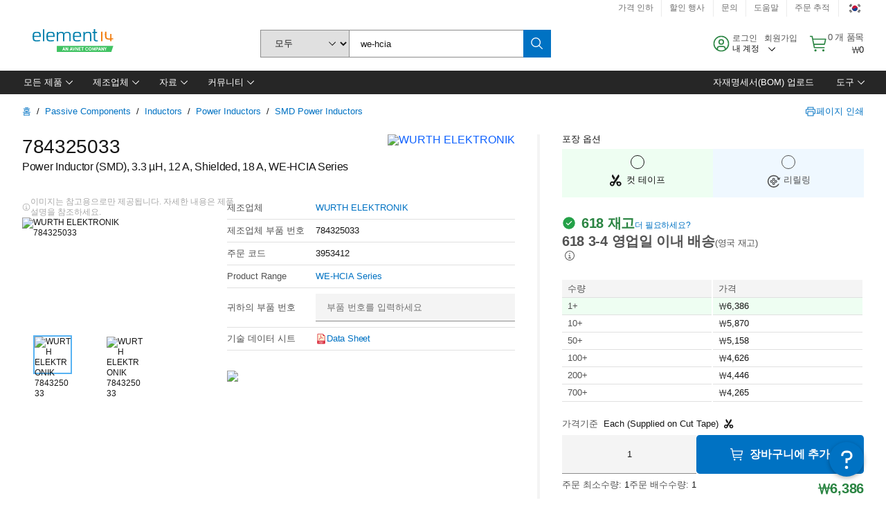

--- FILE ---
content_type: application/javascript
request_url: https://kr.element14.com/UtLv4luCPQMk4/hisW/CGU1KImJ58/3O9GrkXNQmbpmk3uY3/Gwx5YCEoDgg/ZlEMF/mQydno
body_size: 158018
content:
(function(){if(typeof Array.prototype.entries!=='function'){Object.defineProperty(Array.prototype,'entries',{value:function(){var index=0;const array=this;return {next:function(){if(index<array.length){return {value:[index,array[index++]],done:false};}else{return {done:true};}},[Symbol.iterator]:function(){return this;}};},writable:true,configurable:true});}}());(function(){vG();sPK();function sPK(){gg=+ ! +[],FA=+[],ON=! +[]+! +[],CI=+ ! +[]+! +[]+! +[]+! +[]+! +[],c2=[+ ! +[]]+[+[]]-+ ! +[]-+ ! +[],LA=+ ! +[]+! +[]+! +[]+! +[]+! +[]+! +[],xI=+ ! +[]+! +[]+! +[],BA=[+ ! +[]]+[+[]]-[],Yw=[+ ! +[]]+[+[]]-+ ! +[],cg=! +[]+! +[]+! +[]+! +[],xU=+ ! +[]+! +[]+! +[]+! +[]+! +[]+! +[]+! +[];}FzK();var Kn,Iz,sb,Nz,tM,RB,C8,Kz,Ic,P7,Hv,g5,sE,W7,bh,Vt,l6,Yn,v6,dX,rP,ZM,AG,Ud,Id,qN,fb,WB,bV,Ib,IH,Pj,AE,SY,Zn,wK,mt,IV,Mw,SK,Od,Rb,b5,CV,QX,Q7,Kr,vY,fh,hv,Fh,KN,UB,Uv,EK,bY,Av,QI,I9,F8,CF,gf,Bn,L5,Nn,dA,c8,LD,fj,tt,fK,O9,KB,KD,r6,AV,S6,J2,O8,jF,cN,FM,vD,B2,P5,Ij,Lc,lv,Mz,ln,Uw,Dt,p7,S7,Qz,RI,WP,cv,hM,X5,Oj,nw,zc,rn,XB,vn,fN,cD,Wt,GM,XI,Lj,lD,bn,jj,sP,TD,PG,Iw,lK,xf,pr,BB,HE,q,tA,YI,wg,j9,pB,Yb,sf,LP,CG,HV,vv,T6,Pf,nE,tB,PU,Vv,Qc,cE,sN,x2,tP,E5,S2,Yh,D2,AN,Zf,Rh,kB,Ah,zY,mX,F2,W8,T9,GP,mw,VI,OI,mD,NP,hf,Xr,H,Z9,TB,HU,Mt,Xc,BN,r9,V6,jH,vt,PH,AA,bE,VX,Wv,DP,kI,Ln,R2,Lb,kD,Xn,PV,r5,jn,gG,pE,bz,DV,VB,Zd,IP,GX,mf,Ar,Gh,M8,Aj,mz,X8,bd,qn,WY,CA,mh,Cg,L2,qY,MH,NM,RV,YD,AY,It,En,Sr,sh,DI,Jh,T8,GE,Hr,rA,Af,Dd,sY,MG,Mv,I2,kw,EU,LG,Bf,bN,qE,jv,Q8,C5,Lv,w5,k2,cz,nV,pA,XV,Dn,Sz,kA,DD,H6,Yf,Cr,Et,Pt,kF,Th,Tf,ED,Cb,vw,Ug,XY,ZI,xw,kP,Nf,sj,Ig,vf,K7,wF,wP,LX,kf,bt,KE,TP,GU,nD,RN,pv,hn,J7,gU,xK,Dw,V7,SD,OU,lU,O5,b6,Kh,tf,UE,FY,Jd,ft,j8,g8,OA,wb,Dc,UP,mP,jr,qt,pg,Pv,rz,Dz,Kw,gn,ZP,gE,zN,cf,qG,AU,Qj,I8,hg,lw,HH,K5,mI,C9,I5,Sj,VY,J8,Vz,Gj,Lt,wn,PD,nf,M9,J5,bP,WD,Y9,Z7,Br,U5,qh,ph,d9,F9,zh,Rg,xD,UV,nh,VE,YK,A5,p5,TA,nA,CH,hE,lf,GD,jg,FD,wG,ZH,F5,RX,pn,s6,Lg,tY,QF,tK,Uz,Ev,br,Y8,VP,xn,If,x7,Tj,Hn,PE,Zt,zw,Hh,lY,Lf,Yj,nt,rb,gD,K8,p6,Gc,NA,H2,FE,AB,j7,pD,E8,Kt,R9,VK,m2,nY,JI,JY,cP,Rj,fD,rt,Vj,ZD,Pb,tb,LN,A6,IM,qg,Mr,mn,Wj,XK,nF,x9,C7,BE,Q5,tr,mj,Mn,SI,n5,Q9,Jb,PM,Iv,Bb,g9,Yv,r8,RH,dV,L6,E2,th,n8,WG,MV,At,qv,RK,Nv,sA,L8,Of,qj,jE,Zj,On,Og,hD,FP,lj,FX,mv,gt,lM,qc,GB,ID,qf,d6,wD,HY,Jc,KY,O6,fY,Nb,Wf,MY,nX,HN,FB,Ez,Qv,lr,Yd,xj,pz,Gr,bB,XN,gv,VM,lN,zM,vz,F6,cY,YP,AD,hY,VV,Fj,ZE,tV,gd,GV,kg,EE,OB,M6,L7,O7,V9,T5,Tr,Jz,A9,cj,zf,NB,x6,x8,CX,Jr,Jv,q5,wz,f5,rc,dK,PP,Dg,t5,IB,PB,sD,k6,BX,CP,S9,l5,Rr,NG,fA,OE,LU,dj,Nt,xc,CY,UX,Rn,X6,lE,xY,P6,Cn,kd,AI,z8,jz,Xz,m8,m6,s5,dU,IN,Zr,Gt,ct,AP,Rf,Oz,f9,C6,Fz,V8,fv,Vw,rU,K9,mH,EF,cw,RD,Qr,St,Z6,lh,Qh,ZY,G5,Ov,k9,z9,wh,kn,WA,Gw,IA,Ag,jd,bX,EY,tj,Fw,W5,YG,SP,Y,hF,YM,IY,tv,NF,cH,Dv,f8,BF,m5,c6,RP,EV,Gn,CB,nj,WE,FV,Gz,lc,Ur,Dj,mY,rF,Lr,wE,EB,rd,Rd,nU,v5,BY,Zh,Pr,gj,nG,tN,gP,Er,KV,JE,Mj,Ht,JA,V5,mM,PY,TV,v9,zG,wY,Df,F,c5,ld,Ef,qz,N5,UN,k8,R,hV,jN,U9,EP,rf,rr,Sf,RU,W9,Tn,pt,Vf,CU,j5,An,U8,Wn,Jj,qr,nM,zE,Jf,HF,HB,H9,B6,P9,z6,sn,Qf,Dh,nr,II,ND,hP,vj,RY,q8,pM,dD,G6,Bj,dY,w6,hz,gr,dz,N6,kX,TE,rv,bI,Mh,Rv,t6,n9,Bh,B5,WM,Qt,QH,Z5,jc,Wh,qK,kt,LY,jw,kj,Lz,mB,Xb,P2,S8,QD,N7,Ct,N8,BD,B9,kE,VA,EH,Pz,tE,BH,gV,B7,fE,Rz,Az,LV,Oh,xv,nB,UD,cn,B8,nN,L9,Tw,J9,DN,J6,wd,t9,xz,LI,Z8,V2,r2,qw,Td,vE,p2,rI,Xj,N,Z2,Nj,U6,R6,ff,Fr,UI,Pc,zt,jf,sr,Uf,Yr,zv,Wd,xh,Fv,nP,IE,Lh,gH,mN,MP,KP,MD,bf,cb,ME,Pg,l9,nn,Cz,xd,Ej,D9,H8,KG,wv,Zb,SA,hj,sd,XP,pU,Tt,gY,c7,I6,D8,lP,bb,Eb,Fg,X2,YE,JD,jV,wt,Q6,ZB,dn,Kf,Zv,zr,Cj,qB,Gg,Hz,cA,dh,vB,mE,W6,A8,YB,g2,YY,A7,vF,md,VN,CD,f6,OD,p8,P,Gf,G7,UY,rX,Zc,M5,NY,p9,QG,kr,h8,vh,vV,Jg,TG,Jw,cM,Cf,hh,s8,G9,sv,Or,vP,g6,l8,HP,hX,K2,wU,E6,q6,wr,m9,Ad,YV,Ff,gB,Xf,mF,d5,UU,rE,KX,Kj,ZU,dd,fI,lF,Ir,fP,Xt,sB,H5,Yz,N9,zB,hB,cV,K6,SE,dE,lG,Jn,jP,nz,j6,Vr,H7,TY,jh,kz,Nc,OX,Tg,cI,GY,pj,CK,HD,st,h9,D5,bM,Uj,OY,JP,C2,A,zj,Rt,wf,jD,wj,dB,R8,Hf,tD,xr,lA,kY,ht,n6,zP,rB,HI,BP,MF,Qn,LB,SG,zn,NV,sF,Qb,lz,k5,jX,DY,x5,OP,jU,tn,dM,Mf,Yc,zg,Sh,BI,pf,jM,Gv,xP,WN,nv,dv,JB,rV,CE,DB,RM,cU,rM,z5,dP,Ut,Sw,kK,bc,bv,wV,SU,YN,jY,sz,Bt,Bv,KK,UH,bj,Y5,Uh,zd,qD,c9,Xh,mr,fV,xB,QE,zz,Vh,Un,EM,gz,Pn,QY,RE,Ih,qX,vb,kh,kv,rK,In,Sv,Ot,gw,Zw,R5,Nr,Yt,Xv,lB,Nh,b7,b9,cB,pV,LE,jt,NE,Tv,Hj,Eh,zD,vc,SB;var b8=function(df,fr){return df===fr;};var fz=function(pP){var Jt=0;for(var Vn=0;Vn<pP["length"];Vn++){Jt=Jt+pP["charCodeAt"](Vn);}return Jt;};var P8=function(lt){var pY='';for(var wB=0;wB<lt["length"];wB++){pY+=lt[wB]["toString"](16)["length"]===2?lt[wB]["toString"](16):"0"["concat"](lt[wB]["toString"](16));}return pY;};var zV=function(vr,BV){return vr<BV;};var hr=function w9(XE,VD){'use strict';var MB=w9;switch(XE){case FX:{bD.push(Sc);if(S5(xE(X9()[DE(XD)](TY,Bz),B[b8(typeof X9()[DE(rh)],Ft('',[][[]]))?X9()[DE(gh)](qP,xt):X9()[DE(Wr)].apply(null,[Kv,QP])]))){var t8;return bD.pop(),t8=null,t8;}var jB=B[G8(typeof X9()[DE(E9)],Ft([],[][[]]))?X9()[DE(Wr)](Kv,QP):X9()[DE(gh)].apply(null,[Ch,Wz])][X9()[DE(XD)].apply(null,[TY,Bz])];var fB=jB[X9()[DE(Cv)](LY,rh)];var rD=jB[dr()[s9(rj)](Fn,Jh)];var Tz=jB[X9()[DE(Sn)].call(null,VY,Dr)];var rY;return rY=[fB,b8(rD,D6)?D6:cr(rD,D6)?Ph(Y6):Ph(v8),Tz||d8()[Zz(q9)](QB,m6,g1)],bD.pop(),rY;}break;case MG:{bD.push(DO);var wS=b8(typeof X9()[DE(cS)],'undefined')?X9()[DE(gh)](OV,UW):X9()[DE(Nm)](O5,rj);try{var PC=bD.length;var pW=S5(S5(FA));wS=B[b8(typeof X9()[DE(kW)],Ft('',[][[]]))?X9()[DE(gh)].apply(null,[zp,NO]):X9()[DE(Qp)](GB,Sn)][d8()[Zz(Y6)](QQ,Hj,D6)][X9()[DE(Fq)].call(null,n3,n0)](dr()[s9(gS)](j4,xc))?d8()[Zz(P1)](jO,dQ,N1):b8(typeof X9()[DE(gh)],Ft('',[][[]]))?X9()[DE(gh)].apply(null,[jS,F4]):X9()[DE(Fs)].apply(null,[nE,p4]);}catch(mZ){bD.splice(x3(PC,Y6),Infinity,DO);wS=G8(typeof d8()[Zz(QP)],'undefined')?d8()[Zz(j3)].call(null,N0,b0,BW):d8()[Zz(Uq)](mq,J0,Pl);}var Kl;return bD.pop(),Kl=wS,Kl;}break;case MF:{bD.push(j0);if(B[dr()[s9(N1)](ll,Hj)][G8(typeof dr()[s9(zl)],Ft([],[][[]]))?dr()[s9(l3)](Pl,nr):dr()[s9(rs)](PR,ml)]){if(B[d8()[Zz(El)].apply(null,[TL,tV,S5(D6)])][G8(typeof X9()[DE(AZ)],Ft('',[][[]]))?X9()[DE(q9)].call(null,mt,WO):X9()[DE(gh)](H0,JZ)](B[dr()[s9(N1)](ll,Hj)][b8(typeof dr()[s9(cS)],'undefined')?dr()[s9(rs)].apply(null,[Rp,T4]):dr()[s9(l3)](Pl,nr)][d8()[Zz(Y6)](QQ,J8,S5(S5(Y6)))],Sp()[qq(LC)].apply(null,[np,U4,Dr,sC,P1]))){var cJ;return cJ=d8()[Zz(P1)].apply(null,[jO,KQ,bQ]),bD.pop(),cJ;}var Al;return Al=dr()[s9(Fm)](dp,Im),bD.pop(),Al;}var p1;return p1=X9()[DE(Nm)](Ov,rj),bD.pop(),p1;}break;case SA:{bD.push(mQ);try{var kL=bD.length;var J1=S5(S5(FA));var Ds=new (B[dr()[s9(N1)].apply(null,[ll,CR])][d8()[Zz(XL)].apply(null,[pm,ZR,S5([])])][b8(typeof dr()[s9(sp)],'undefined')?dr()[s9(rs)](E3,Np):dr()[s9(K1)](hR,UQ)][X9()[DE(HQ)](D1,GO)])();var tJ=new (B[dr()[s9(N1)](ll,CR)][G8(typeof d8()[Zz(S4)],Ft('',[][[]]))?d8()[Zz(XL)](pm,ZR,lQ):d8()[Zz(Uq)](Ws,UW,Rq)][dr()[s9(K1)].apply(null,[hR,UQ])][G8(typeof d8()[Zz(zs)],Ft([],[][[]]))?d8()[Zz(TL)](Z3,VV,S5(S5([]))):d8()[Zz(Uq)].call(null,UR,Qq,N1)])();var Z4;return bD.pop(),Z4=S5(S5(FA)),Z4;}catch(W3){bD.splice(x3(kL,Y6),Infinity,mQ);var Sl;return Sl=b8(W3[X9()[DE(Bq)](RJ,f0)][dr()[s9(tm)](tm,gE)],d8()[Zz(JL)](CZ,Ls,Fq)),bD.pop(),Sl;}bD.pop();}break;case FA:{bD.push(ZQ);try{var UJ=bD.length;var OW=S5({});var TW=LJ[rs];var sO=B[d8()[Zz(El)](TL,H8,Om)][X9()[DE(q9)](Wj,WO)](B[d8()[Zz(Fs)].apply(null,[bp,Pn,Km])],dr()[s9(wp)](mQ,P4));if(sO){TW++;if(sO[b8(typeof dr()[s9(Bq)],Ft('',[][[]]))?dr()[s9(rs)](YZ,gm):dr()[s9(Bm)].apply(null,[QO,V8])]){sO=sO[dr()[s9(Bm)](QO,V8)];TW+=Ft(M0(sO[G8(typeof dr()[s9(XL)],'undefined')?dr()[s9(D6)].call(null,El,f9):dr()[s9(rs)](gW,JQ)]&&b8(sO[dr()[s9(D6)](El,f9)],Y6),Y6),M0(sO[dr()[s9(tm)].apply(null,[tm,tn])]&&b8(sO[dr()[s9(tm)].apply(null,[tm,tn])],dr()[s9(wp)].call(null,mQ,P4)),v8));}}var OR;return OR=TW[jQ()[bR(gh)](Km,Vp,m4,f4,Km)](),bD.pop(),OR;}catch(RZ){bD.splice(x3(UJ,Y6),Infinity,ZQ);var AR;return AR=X9()[DE(Nm)](fV,rj),bD.pop(),AR;}bD.pop();}break;case YM:{bD.push(zL);var SL=X9()[DE(Nm)].apply(null,[K9,rj]);try{var Zm=bD.length;var fR=S5(gg);SL=G8(typeof B[dr()[s9(S4)].apply(null,[Qm,wV])],Sp()[qq(D6)].call(null,t9,cm,bp,bJ,Fs))?d8()[Zz(P1)].call(null,jO,qO,rs):X9()[DE(Fs)](Qr,p4);}catch(EC){bD.splice(x3(Zm,Y6),Infinity,zL);SL=d8()[Zz(j3)](N0,pB,t4);}var Zs;return bD.pop(),Zs=SL,Zs;}break;case VK:{bD.push(JR);var WL=xE(d8()[Zz(l3)].call(null,zW,KC,S5([])),B[dr()[s9(N1)].call(null,ll,Aj)])||cr(B[X9()[DE(Wr)].apply(null,[MQ,QP])][b8(typeof X9()[DE(M1)],Ft('',[][[]]))?X9()[DE(gh)](zQ,g4):X9()[DE(FC)].apply(null,[D3,Xm])],LJ[rs])||cr(B[G8(typeof X9()[DE(rj)],Ft('',[][[]]))?X9()[DE(Wr)](MQ,QP):X9()[DE(gh)].call(null,Jp,O3)][dr()[s9(Aq)].apply(null,[WC,Dq])],D6);var d1=B[b8(typeof dr()[s9(AZ)],Ft('',[][[]]))?dr()[s9(rs)].call(null,V0,S3):dr()[s9(N1)](ll,Aj)][dr()[s9(bJ)].apply(null,[vC,cD])](X9()[DE(Bl)](PS,ZW))[X9()[DE(LZ)].call(null,BO,cm)];var HZ=B[b8(typeof dr()[s9(S4)],Ft('',[][[]]))?dr()[s9(rs)](kW,GL):dr()[s9(N1)](ll,Aj)][dr()[s9(bJ)](vC,cD)](b8(typeof d8()[Zz(P1)],Ft('',[][[]]))?d8()[Zz(Uq)](wp,nq,T0):d8()[Zz(tq)].call(null,GO,VQ,d0))[X9()[DE(LZ)](BO,cm)];var KZ=B[G8(typeof dr()[s9(T0)],Ft('',[][[]]))?dr()[s9(N1)].apply(null,[ll,Aj]):dr()[s9(rs)].apply(null,[HJ,q1])][dr()[s9(bJ)].call(null,vC,cD)](b8(typeof jQ()[bR(vC)],Ft(dr()[s9(Fs)].call(null,OO,lq),[][[]]))?jQ()[bR(vC)].call(null,mL,np,Es,Es,cS):jQ()[bR(TO)].apply(null,[cZ,tm,Os,tS,G0]))[X9()[DE(LZ)](BO,cm)];var Z1;return Z1=(G8(typeof dr()[s9(JO)],Ft('',[][[]]))?dr()[s9(Fs)](OO,lq):dr()[s9(rs)].apply(null,[RO,Ys]))[d8()[Zz(TO)](S3,BQ,Uq)](WL?G8(typeof d8()[Zz(sp)],'undefined')?d8()[Zz(P1)](jO,EQ,S5(S5(D6))):d8()[Zz(Uq)](bS,sR,Bs):X9()[DE(Fs)](Mm,p4),dr()[s9(cQ)](l3,PW))[d8()[Zz(TO)](S3,BQ,Dl)](d1?d8()[Zz(P1)](jO,EQ,E1):X9()[DE(Fs)](Mm,p4),dr()[s9(cQ)].apply(null,[l3,PW]))[d8()[Zz(TO)](S3,BQ,S5(S5(D6)))](HZ?d8()[Zz(P1)](jO,EQ,S5(S5(D6))):b8(typeof X9()[DE(rh)],Ft('',[][[]]))?X9()[DE(gh)](fJ,YS):X9()[DE(Fs)](Mm,p4),dr()[s9(cQ)](l3,PW))[b8(typeof d8()[Zz(t4)],Ft('',[][[]]))?d8()[Zz(Uq)](Nm,x4,Pl):d8()[Zz(TO)](S3,BQ,NL)](KZ?G8(typeof d8()[Zz(fW)],Ft([],[][[]]))?d8()[Zz(P1)](jO,EQ,U4):d8()[Zz(Uq)](WQ,CO,Sn):X9()[DE(Fs)].call(null,Mm,p4)),bD.pop(),Z1;}break;case c7:{bD.push(B3);var HL=function(w4){return w9.apply(this,[md,arguments]);};var Z0=[G8(typeof dr()[s9(bQ)],Ft('',[][[]]))?dr()[s9(lV)].call(null,m1,gL):dr()[s9(rs)](XL,p3),d8()[Zz(K1)](m1,Gs,IS)];var PZ=Z0[b8(typeof X9()[DE(gp)],Ft([],[][[]]))?X9()[DE(gh)].call(null,rq,Kv):X9()[DE(vl)].apply(null,[Ql,sW])](function(NS){var xC=HL(NS);bD.push(M1);if(S5(S5(xC))&&S5(S5(xC[d8()[Zz(m1)](bJ,KO,QP)]))&&S5(S5(xC[d8()[Zz(m1)](bJ,KO,t4)][G8(typeof jQ()[bR(LC)],Ft(dr()[s9(Fs)].call(null,OO,T1),[][[]]))?jQ()[bR(gh)](Fs,Vp,zl,pC,Km):jQ()[bR(vC)].apply(null,[mR,Y0,cQ,q4,Jm])]))){xC=xC[d8()[Zz(m1)].call(null,bJ,KO,C1)][jQ()[bR(gh)](Rq,Vp,Fs,pC,Km)]();var kq=Ft(b8(xC[G8(typeof X9()[DE(IS)],'undefined')?X9()[DE(l3)](P0,zl):X9()[DE(gh)].apply(null,[hC,V4])](d8()[Zz(IQ)](UC,Tq,zl)),Ph(Y6)),M0(B[X9()[DE(JO)](Vm,dW)](cr(xC[G8(typeof X9()[DE(LC)],'undefined')?X9()[DE(l3)](P0,zl):X9()[DE(gh)](I1,s3)](Sp()[qq(Bq)](H1,fL,NL,x0,Uq)),Ph(LJ[tm]))),Y6));var ks;return bD.pop(),ks=kq,ks;}else{var tO;return tO=X9()[DE(Nm)](RQ,rj),bD.pop(),tO;}bD.pop();});var jm;return jm=PZ[X9()[DE(mm)].apply(null,[xl,IQ])](dr()[s9(Fs)](OO,HC)),bD.pop(),jm;}break;case Qb:{var Ll=VD[FA];var l1=VD[gg];bD.push(Vq);var NR=qm(null,Ll)?null:rO(b8(typeof Sp()[qq(TO)],'undefined')?Sp()[qq(Fs)](DW,gp,JL,hZ,ZV):Sp()[qq(D6)](nZ,KS,U4,bJ,Fs),typeof B[X9()[DE(gp)](JC,g4)])&&Ll[B[X9()[DE(gp)](JC,g4)][d8()[Zz(T4)](wl,JB,N1)]]||Ll[dr()[s9(Sn)](Es,NB)];if(rO(null,NR)){var Ms,v4,pp,UO,BR=[],D0=S5(D6),Yl=S5(Y6);try{var F1=bD.length;var Jl=S5(gg);if(pp=(NR=NR.call(Ll))[X9()[DE(EW)].call(null,Pt,cZ)],b8(D6,l1)){if(G8(B[d8()[Zz(El)](TL,bz,P1)](NR),NR)){Jl=S5(S5(gg));return;}D0=S5(Y6);}else for(;S5(D0=(Ms=pp.call(NR))[d8()[Zz(m4)].apply(null,[Qm,Fv,gp])])&&(BR[b8(typeof d8()[Zz(I1)],Ft('',[][[]]))?d8()[Zz(Uq)](GR,P3,S5(S5({}))):d8()[Zz(D6)].apply(null,[wC,K5,cm])](Ms[dr()[s9(Bm)](QO,SB)]),G8(BR[G8(typeof dr()[s9(Up)],Ft('',[][[]]))?dr()[s9(D6)](El,t6):dr()[s9(rs)].call(null,c1,KC)],l1));D0=S5(D6));}catch(Y1){Yl=S5(LJ[rs]),v4=Y1;}finally{bD.splice(x3(F1,Y6),Infinity,Vq);try{var wL=bD.length;var k0=S5(S5(FA));if(S5(D0)&&rO(null,NR[Sp()[qq(Bq)](Kp,j3,S5(S5(Y6)),x0,Uq)])&&(UO=NR[Sp()[qq(Bq)](Kp,rs,S5(S5([])),x0,Uq)](),G8(B[G8(typeof d8()[Zz(Zl)],Ft('',[][[]]))?d8()[Zz(El)](TL,bz,m1):d8()[Zz(Uq)](Q3,wQ,kW)](UO),UO))){k0=S5(S5([]));return;}}finally{bD.splice(x3(wL,Y6),Infinity,Vq);if(k0){bD.pop();}if(Yl)throw v4;}if(Jl){bD.pop();}}var l4;return bD.pop(),l4=BR,l4;}bD.pop();}break;case P7:{bD.push(GR);var km=X9()[DE(Nm)](hQ,rj);try{var sl=bD.length;var Gp=S5({});km=G8(typeof B[b8(typeof X9()[DE(P1)],'undefined')?X9()[DE(gh)].apply(null,[Rl,fp]):X9()[DE(dS)](pq,I1)],Sp()[qq(D6)](Pq,Vp,B3,bJ,Fs))?b8(typeof d8()[Zz(P1)],Ft([],[][[]]))?d8()[Zz(Uq)](kC,kJ,S5({})):d8()[Zz(P1)](jO,vq,S5(Y6)):X9()[DE(Fs)](I0,p4);}catch(bs){bD.splice(x3(sl,Y6),Infinity,GR);km=d8()[Zz(j3)].apply(null,[N0,qQ,cS]);}var JJ;return bD.pop(),JJ=km,JJ;}break;case Xb:{bD.push(wC);var cl=X9()[DE(Nm)](bO,rj);if(B[G8(typeof X9()[DE(IR)],Ft([],[][[]]))?X9()[DE(Wr)](vq,QP):X9()[DE(gh)](Lq,Qp)]&&B[X9()[DE(Wr)](vq,QP)][dr()[s9(lV)](m1,Qq)]&&B[X9()[DE(Wr)](vq,QP)][dr()[s9(lV)](m1,Qq)][pJ()[Fl(tm)].apply(null,[dp,vQ,Fq,P1])]){var Cq=B[b8(typeof X9()[DE(El)],'undefined')?X9()[DE(gh)].call(null,I1,Pq):X9()[DE(Wr)](vq,QP)][dr()[s9(lV)](m1,Qq)][b8(typeof pJ()[Fl(Fs)],Ft(dr()[s9(Fs)].apply(null,[OO,gL]),[][[]]))?pJ()[Fl(P1)].apply(null,[JZ,E9,D6,CQ]):pJ()[Fl(tm)](dp,vQ,cS,P1)];try{var dR=bD.length;var Hl=S5(S5(FA));var AC=B[b8(typeof X9()[DE(j3)],Ft([],[][[]]))?X9()[DE(gh)](SZ,rm):X9()[DE(rR)].apply(null,[WR,QQ])][dr()[s9(t4)](m4,Un)](DL(B[X9()[DE(rR)](WR,QQ)][X9()[DE(x1)](gQ,dO)](),c4))[jQ()[bR(gh)].apply(null,[Bq,Vp,IS,f3,Km])]();B[X9()[DE(Wr)](vq,QP)][dr()[s9(lV)](m1,Qq)][pJ()[Fl(tm)](dp,vQ,NL,P1)]=AC;var Q4=b8(B[X9()[DE(Wr)].call(null,vq,QP)][dr()[s9(lV)](m1,Qq)][G8(typeof pJ()[Fl(gp)],Ft([],[][[]]))?pJ()[Fl(tm)](dp,vQ,q0,P1):pJ()[Fl(P1)].call(null,jW,B4,KS,cO)],AC);var Dp=Q4?d8()[Zz(P1)](jO,c3,Bm):X9()[DE(Fs)].apply(null,[nW,p4]);B[G8(typeof X9()[DE(ZV)],'undefined')?X9()[DE(Wr)].apply(null,[vq,QP]):X9()[DE(gh)](j3,V3)][dr()[s9(lV)](m1,Qq)][pJ()[Fl(tm)].apply(null,[dp,vQ,TR,P1])]=Cq;var S0;return bD.pop(),S0=Dp,S0;}catch(tl){bD.splice(x3(dR,Y6),Infinity,wC);if(G8(B[X9()[DE(Wr)].apply(null,[vq,QP])][G8(typeof dr()[s9(d0)],'undefined')?dr()[s9(lV)](m1,Qq):dr()[s9(rs)].apply(null,[hO,X4])][pJ()[Fl(tm)].call(null,dp,vQ,d0,P1)],Cq)){B[X9()[DE(Wr)](vq,QP)][dr()[s9(lV)].apply(null,[m1,Qq])][pJ()[Fl(tm)].apply(null,[dp,vQ,ZO,P1])]=Cq;}var Zp;return bD.pop(),Zp=cl,Zp;}}else{var Qs;return bD.pop(),Qs=cl,Qs;}bD.pop();}break;case wb:{var Dm;bD.push(zO);return Dm=S5(xE(d8()[Zz(Y6)](QQ,SP,fL),B[G8(typeof dr()[s9(Km)],'undefined')?dr()[s9(N1)](ll,Kt):dr()[s9(rs)](z4,rS)][d8()[Zz(XL)].apply(null,[pm,C3,rL])][b8(typeof dr()[s9(m4)],'undefined')?dr()[s9(rs)](Wm,kl):dr()[s9(K1)].apply(null,[hR,th])][X9()[DE(HQ)](cz,GO)])||xE(d8()[Zz(Y6)].call(null,QQ,SP,EL),B[dr()[s9(N1)](ll,Kt)][d8()[Zz(XL)](pm,C3,S5(S5(Y6)))][dr()[s9(K1)].apply(null,[hR,th])][d8()[Zz(TL)](Z3,B9,S5({}))])),bD.pop(),Dm;}break;case md:{var w4=VD[FA];bD.push(Cl);var hl;return hl=B[d8()[Zz(El)](TL,Ej,mL)][X9()[DE(q9)](SP,WO)](B[G8(typeof X9()[DE(LC)],Ft([],[][[]]))?X9()[DE(Wr)](FO,QP):X9()[DE(gh)].call(null,DJ,q3)][Sp()[qq(Uq)].call(null,I3,m1,S5(S5({})),Xp,Fs)],w4),bD.pop(),hl;}break;case S2:{bD.push(V1);B[d8()[Zz(Fs)].apply(null,[bp,hQ,S5({})])][d8()[Zz(OO)](Bz,rS,AO)](pJ()[Fl(LC)](gh,IZ,Fq,Tm),function(Tp){return w9.apply(this,[IN,arguments]);});bD.pop();}break;case mN:{bD.push(hS);throw new (B[d8()[Zz(JL)].call(null,CZ,Jj,kC)])(Sp()[qq(Fq)](Tq,rR,sW,U4,UL));}break;case rd:{bD.push(ZO);throw new (B[d8()[Zz(JL)].call(null,CZ,Ip,EW)])(Sp()[qq(Fq)].apply(null,[Hq,dO,S5(S5([])),U4,UL]));}break;case DI:{bD.push(Jq);try{var UZ=bD.length;var gZ=S5(S5(FA));var SQ=D6;var MS=B[d8()[Zz(El)](TL,WV,E1)][X9()[DE(q9)].call(null,FW,WO)](B[Sp()[qq(tm)].call(null,sL,Dr,lV,tp,Bq)][d8()[Zz(Y6)](QQ,dC,LC)],X9()[DE(rh)].call(null,wO,NL));if(MS){SQ++;S5(S5(MS[d8()[Zz(m1)].call(null,bJ,Is,kl)]))&&cr(MS[G8(typeof d8()[Zz(Sn)],'undefined')?d8()[Zz(m1)](bJ,Is,S5(S5(D6))):d8()[Zz(Uq)].apply(null,[P4,gR,CO])][jQ()[bR(gh)](dL,Vp,q0,Gq,Km)]()[b8(typeof X9()[DE(LR)],Ft('',[][[]]))?X9()[DE(gh)].apply(null,[NJ,RW]):X9()[DE(l3)].call(null,I0,zl)](dr()[s9(bm)](XQ,L8)),Ph(Y6))&&SQ++;}var Us=SQ[jQ()[bR(gh)].apply(null,[KS,Vp,B3,Gq,Km])]();var DR;return bD.pop(),DR=Us,DR;}catch(VJ){bD.splice(x3(UZ,Y6),Infinity,Jq);var HW;return HW=G8(typeof X9()[DE(v8)],Ft('',[][[]]))?X9()[DE(Nm)].call(null,Wl,rj):X9()[DE(gh)](Pq,FS),bD.pop(),HW;}bD.pop();}break;case sN:{var MZ=VD[FA];var Tl=VD[gg];bD.push(sq);if(qm(Tl,null)||cr(Tl,MZ[dr()[s9(D6)].apply(null,[El,LL])]))Tl=MZ[dr()[s9(D6)](El,LL)];for(var FL=D6,SR=new (B[X9()[DE(El)](HS,U4)])(Tl);zV(FL,Tl);FL++)SR[FL]=MZ[FL];var Oq;return bD.pop(),Oq=SR,Oq;}break;case ON:{bD.push(jO);if(S5(B[dr()[s9(N1)](ll,c4)][d8()[Zz(As)](zq,XW,S5(D6))])){var fs=b8(typeof B[b8(typeof dr()[s9(NQ)],Ft([],[][[]]))?dr()[s9(rs)](LR,xs):dr()[s9(N1)].call(null,ll,c4)][X9()[DE(I1)](WZ,M1)],b8(typeof Sp()[qq(Vp)],Ft(dr()[s9(Fs)](OO,EZ),[][[]]))?Sp()[qq(Fs)](kZ,mm,S5({}),R0,zm):Sp()[qq(D6)](xm,N1,rl,bJ,Fs))?d8()[Zz(P1)](jO,QB,V4):dr()[s9(Fm)](dp,b4);var jl;return bD.pop(),jl=fs,jl;}var fC;return fC=X9()[DE(Nm)](CW,rj),bD.pop(),fC;}break;case pU:{var wR=VD[FA];return wR;}break;case F2:{var mW={};bD.push(qV);var SW={};try{var RC=bD.length;var Rm=S5(S5(FA));var Kq=new (B[d8()[Zz(KL)](XD,FS,bQ)])(D6,D6)[d8()[Zz(k3)](mp,p6,j3)](X9()[DE(qC)](Yf,E0));var wq=Kq[X9()[DE(A4)](X0,q1)](d8()[Zz(lp)](N1,OE,LR));var wZ=Kq[pQ()[hJ(T0)].call(null,QO,vC,hC,rq)](wq[X9()[DE(S4)].apply(null,[b0,B3])]);var zS=Kq[pQ()[hJ(T0)](cQ,vC,hC,rq)](wq[d8()[Zz(sV)].call(null,zs,qL,LR)]);mW=M3(dU,[X9()[DE(dW)](vm,Op),wZ,G8(typeof dr()[s9(Aq)],Ft([],[][[]]))?dr()[s9(Qp)](k3,p6):dr()[s9(rs)](jp,f1),zS]);var TZ=new (B[d8()[Zz(KL)].call(null,XD,FS,S5(S5([])))])(D6,D6)[d8()[Zz(k3)].call(null,mp,p6,ZO)](Sp()[qq(AO)](Vq,QO,S5(Y6),O1,Uq));var TS=TZ[X9()[DE(A4)](X0,q1)](d8()[Zz(lp)](N1,OE,BW));var F0=TZ[pQ()[hJ(T0)](mm,vC,hC,rq)](TS[G8(typeof X9()[DE(I1)],Ft('',[][[]]))?X9()[DE(S4)].apply(null,[b0,B3]):X9()[DE(gh)](ZC,r4)]);var cC=TZ[pQ()[hJ(T0)](Sn,vC,hC,rq)](TS[G8(typeof d8()[Zz(mm)],Ft('',[][[]]))?d8()[Zz(sV)](zs,qL,S5(Y6)):d8()[Zz(Uq)].call(null,R3,V1,NQ)]);SW=M3(dU,[dr()[s9(dS)](Wr,l0),F0,dr()[s9(FC)](Rq,qQ),cC]);}finally{bD.splice(x3(RC,Y6),Infinity,qV);var MR;return MR=M3(dU,[X9()[DE(ll)](BB,Vp),mW[X9()[DE(dW)].apply(null,[vm,Op])]||null,Bp()[WW(tm)].apply(null,[vh,N1,hC,rl]),mW[G8(typeof dr()[s9(jJ)],Ft([],[][[]]))?dr()[s9(Qp)](k3,p6):dr()[s9(rs)].apply(null,[Js,n3])]||null,b8(typeof dr()[s9(mR)],'undefined')?dr()[s9(rs)](IO,sq):dr()[s9(q9)].apply(null,[f0,BO]),SW[dr()[s9(dS)].apply(null,[Wr,l0])]||null,G8(typeof Sp()[qq(El)],'undefined')?Sp()[qq(TO)](hC,Os,P1,nL,vC):Sp()[qq(Fs)].apply(null,[b3,zl,UC,vl,qQ]),SW[dr()[s9(FC)](Rq,qQ)]||null]),bD.pop(),MR;}bD.pop();}break;case qX:{bD.push(B1);var M4=G8(typeof X9()[DE(mm)],Ft([],[][[]]))?X9()[DE(Nm)].call(null,xQ,rj):X9()[DE(gh)](Gm,Em);try{var Ks=bD.length;var OQ=S5(gg);if(B[b8(typeof X9()[DE(lQ)],Ft([],[][[]]))?X9()[DE(gh)](lO,qW):X9()[DE(Wr)].apply(null,[As,QP])]&&B[X9()[DE(Wr)](As,QP)][X9()[DE(XD)](t3,Bz)]&&B[X9()[DE(Wr)](As,QP)][X9()[DE(XD)].apply(null,[t3,Bz])][dr()[s9(rj)].apply(null,[Fn,nJ])]){var WJ=B[G8(typeof X9()[DE(Os)],Ft('',[][[]]))?X9()[DE(Wr)](As,QP):X9()[DE(gh)](QB,QJ)][X9()[DE(XD)](t3,Bz)][dr()[s9(rj)](Fn,nJ)][jQ()[bR(gh)].call(null,Km,Vp,ZO,IW,Km)]();var W4;return bD.pop(),W4=WJ,W4;}else{var ql;return bD.pop(),ql=M4,ql;}}catch(sZ){bD.splice(x3(Ks,Y6),Infinity,B1);var xR;return bD.pop(),xR=M4,xR;}bD.pop();}break;case LA:{bD.push(XO);var v0=b8(typeof jQ()[bR(JL)],'undefined')?jQ()[bR(vC)].call(null,cZ,L4,v8,xq,mV):jQ()[bR(D6)](fW,Y6,KS,LO,G0);var Ul=S5([]);try{var H4=bD.length;var X3=S5([]);var xO=D6;try{var YQ=B[dr()[s9(IQ)](dW,gP)][d8()[Zz(Y6)](QQ,k8,Bs)][jQ()[bR(gh)](Sn,Vp,t4,pO,Km)];B[d8()[Zz(El)].call(null,TL,Sf,E1)][X9()[DE(j3)].call(null,I9,Z3)](YQ)[b8(typeof jQ()[bR(Fs)],Ft(dr()[s9(Fs)].call(null,OO,B2),[][[]]))?jQ()[bR(vC)].call(null,C1,YO,j3,IL,RR):jQ()[bR(gh)](El,Vp,m1,pO,Km)]();}catch(CC){bD.splice(x3(H4,Y6),Infinity,XO);if(CC[X9()[DE(cL)](SD,Zl)]&&b8(typeof CC[X9()[DE(cL)](SD,Zl)],X9()[DE(LC)](bW,jZ))){CC[X9()[DE(cL)].apply(null,[SD,Zl])][dr()[s9(TO)].call(null,c3,mJ)](dr()[s9(CQ)].apply(null,[Nm,pv]))[dr()[s9(Es)](PR,gq)](function(A0){bD.push(VW);if(A0[dr()[s9(UL)].apply(null,[hs,L3])](dr()[s9(qC)](ER,Lp))){Ul=S5(S5([]));}if(A0[dr()[s9(UL)].call(null,hs,L3)](G8(typeof d8()[Zz(KL)],Ft('',[][[]]))?d8()[Zz(UL)](DC,hm,Km):d8()[Zz(Uq)](Bm,Rs,S5({})))){xO++;}bD.pop();});}}v0=b8(xO,Bq)||Ul?d8()[Zz(P1)](jO,DW,BW):X9()[DE(Fs)].apply(null,[tf,p4]);}catch(Lm){bD.splice(x3(H4,Y6),Infinity,XO);v0=b8(typeof d8()[Zz(D6)],Ft([],[][[]]))?d8()[Zz(Uq)](vW,C0,kl):d8()[Zz(j3)].apply(null,[N0,EB,KS]);}var AJ;return bD.pop(),AJ=v0,AJ;}break;case cg:{bD.push(M1);var jR=X9()[DE(Nm)](RQ,rj);try{var PL=bD.length;var ZL=S5(S5(FA));if(B[X9()[DE(Wr)](cL,QP)][b8(typeof dr()[s9(UL)],Ft('',[][[]]))?dr()[s9(rs)](G4,cW):dr()[s9(lV)](m1,kZ)]&&B[X9()[DE(Wr)](cL,QP)][dr()[s9(lV)].apply(null,[m1,kZ])][D6]&&B[X9()[DE(Wr)](cL,QP)][b8(typeof dr()[s9(dp)],'undefined')?dr()[s9(rs)].apply(null,[dZ,LR]):dr()[s9(lV)](m1,kZ)][D6][D6]&&B[X9()[DE(Wr)].apply(null,[cL,QP])][b8(typeof dr()[s9(CO)],'undefined')?dr()[s9(rs)].call(null,H0,VC):dr()[s9(lV)](m1,kZ)][D6][LJ[rs]][dr()[s9(M1)](ML,KW)]){var R1=b8(B[X9()[DE(Wr)].apply(null,[cL,QP])][dr()[s9(lV)](m1,kZ)][D6][D6][dr()[s9(M1)](ML,KW)],B[X9()[DE(Wr)](cL,QP)][b8(typeof dr()[s9(Rq)],Ft([],[][[]]))?dr()[s9(rs)].call(null,Pm,Os):dr()[s9(lV)].call(null,m1,kZ)][D6]);var fm=R1?d8()[Zz(P1)](jO,Aq,S5([])):X9()[DE(Fs)](NC,p4);var w3;return bD.pop(),w3=fm,w3;}else{var US;return bD.pop(),US=jR,US;}}catch(pR){bD.splice(x3(PL,Y6),Infinity,M1);var jL;return bD.pop(),jL=jR,jL;}bD.pop();}break;case Ib:{var N3=VD[FA];bD.push(H3);if(B[X9()[DE(El)](A1,U4)][X9()[DE(gS)](Dq,R4)](N3)){var rW;return bD.pop(),rW=N3,rW;}bD.pop();}break;case IN:{var Tp=VD[FA];bD.push(ER);if(b8([pJ()[Fl(Bm)].apply(null,[ZV,rq,kl,Tm]),b8(typeof dr()[s9(AL)],Ft([],[][[]]))?dr()[s9(rs)].apply(null,[k4,tQ]):dr()[s9(G4)](p4,ct),Sp()[qq(g1)].call(null,Ym,m1,U1,n0,Uq)][X9()[DE(l3)](Sq,zl)](Tp[G8(typeof jQ()[bR(gh)],Ft(dr()[s9(Fs)].apply(null,[OO,Lp]),[][[]]))?jQ()[bR(T0)].call(null,QP,Uq,YJ,qp,B3):jQ()[bR(vC)](Tm,np,Y6,PQ,VO)][dr()[s9(B1)].call(null,CJ,kO)]),Ph(Y6))){bD.pop();return;}B[X9()[DE(Xp)](ms,Dl)](function(){bD.push(ZW);var jq=S5(gg);try{var d4=bD.length;var wW=S5(S5(FA));if(S5(jq)&&Tp[b8(typeof jQ()[bR(TO)],'undefined')?jQ()[bR(vC)](QO,f3,CO,BL,D3):jQ()[bR(T0)](gp,Uq,Pl,hR,B3)]&&(Tp[jQ()[bR(T0)](m1,Uq,zl,hR,B3)][X9()[DE(LZ)](Um,cm)](dr()[s9(AS)](ES,GC))||Tp[jQ()[bR(T0)].apply(null,[gh,Uq,t4,hR,B3])][X9()[DE(LZ)].apply(null,[Um,cm])](pQ()[hJ(Fq)](gp,Fs,I1,MQ)))){jq=S5(S5({}));}}catch(J3){bD.splice(x3(d4,Y6),Infinity,ZW);Tp[jQ()[bR(T0)].apply(null,[T0,Uq,S5(S5(D6)),hR,B3])][d8()[Zz(I1)](cm,N4,mm)](new (B[Sp()[qq(fW)](vl,cS,Vp,ZR,N1)])(Bp()[WW(TO)].apply(null,[d9,P1,Ns,UC]),M3(dU,[X9()[DE(hL)](w0,L1),S5(S5([])),d8()[Zz(cL)](Y0,kZ,CO),S5(gg),d8()[Zz(Qp)].call(null,Sn,Am,Es),S5(S5({}))])));}if(S5(jq)&&b8(Tp[dr()[s9(xJ)](E1,Eq)],dr()[s9(mC)].apply(null,[GQ,H1]))){jq=S5(S5([]));}if(jq){Tp[jQ()[bR(T0)](m1,Uq,Fs,hR,B3)][b8(typeof d8()[Zz(ll)],'undefined')?d8()[Zz(Uq)](mp,kZ,kl):d8()[Zz(I1)].apply(null,[cm,N4,TR])](new (B[Sp()[qq(fW)](vl,U4,rR,ZR,N1)])(dr()[s9(ll)](nQ,w1),M3(dU,[X9()[DE(hL)](w0,L1),S5(FA),G8(typeof d8()[Zz(bJ)],Ft([],[][[]]))?d8()[Zz(cL)](Y0,kZ,LR):d8()[Zz(Uq)](Wz,lZ,Dl),S5({}),d8()[Zz(Qp)].call(null,Sn,Am,vC),S5(S5([]))])));}bD.pop();},D6);bD.pop();}break;case Pb:{bD.push(q1);var Mp=X9()[DE(Nm)](W1,rj);try{var n4=bD.length;var FR=S5(S5(FA));if(B[X9()[DE(Wr)](TL,QP)][dr()[s9(lV)](m1,gJ)]&&B[X9()[DE(Wr)].call(null,TL,QP)][dr()[s9(lV)](m1,gJ)][D6]){var fZ=b8(B[X9()[DE(Wr)](TL,QP)][dr()[s9(lV)].call(null,m1,gJ)][dr()[s9(Qm)].apply(null,[Y0,PR])](LJ[Zl]),B[X9()[DE(Wr)].call(null,TL,QP)][dr()[s9(lV)].call(null,m1,gJ)][D6]);var Ts=fZ?d8()[Zz(P1)](jO,lp,ZO):X9()[DE(Fs)](Ml,p4);var DS;return bD.pop(),DS=Ts,DS;}else{var A3;return bD.pop(),A3=Mp,A3;}}catch(Il){bD.splice(x3(n4,Y6),Infinity,q1);var r3;return bD.pop(),r3=Mp,r3;}bD.pop();}break;}};var DL=function(OJ,vp){return OJ*vp;};var sJ=function(){return ["\x61\x70\x70\x6c\x79","\x66\x72\x6f\x6d\x43\x68\x61\x72\x43\x6f\x64\x65","\x53\x74\x72\x69\x6e\x67","\x63\x68\x61\x72\x43\x6f\x64\x65\x41\x74"];};var S1=function(mO,XS){return mO/XS;};var c0=function(Iq){if(Iq===undefined||Iq==null){return 0;}var FQ=Iq["replace"](/[\w\s]/gi,'');return FQ["length"];};var JW=function(){return (Z.sjs_se_global_subkey?Z.sjs_se_global_subkey.push(tC):Z.sjs_se_global_subkey=[tC])&&Z.sjs_se_global_subkey;};var nl=function(lR){if(lR===undefined||lR==null){return 0;}var G3=lR["toLowerCase"]()["replace"](/[^a-z]+/gi,'');return G3["length"];};var pL=function(r1,MO){var Vl=B["Math"]["round"](B["Math"]["random"]()*(MO-r1)+r1);return Vl;};var RL=function(BJ){if(BJ==null)return -1;try{var VL=0;for(var GZ=0;GZ<BJ["length"];GZ++){var hq=BJ["charCodeAt"](GZ);if(hq<128){VL=VL+hq;}}return VL;}catch(rC){return -2;}};var X1=function(){Nl=["\x6c\x65\x6e\x67\x74\x68","\x41\x72\x72\x61\x79","\x63\x6f\x6e\x73\x74\x72\x75\x63\x74\x6f\x72","\x6e\x75\x6d\x62\x65\x72"];};var BZ=function(){GS=["\x6c\x65\x6e\x67\x74\x68","\x41\x72\x72\x61\x79","\x63\x6f\x6e\x73\x74\x72\x75\x63\x74\x6f\x72","\x6e\x75\x6d\x62\x65\x72"];};var pZ=function(){if(B["Date"]["now"]&&typeof B["Date"]["now"]()==='number'){return B["Date"]["now"]();}else{return +new (B["Date"])();}};var fO=function(){return tR.apply(this,[dK,arguments]);};var SJ=function(){return tR.apply(this,[Yw,arguments]);};var Fp=function(){return tR.apply(this,[sA,arguments]);};var K4=function(){return YW.apply(this,[V7,arguments]);};var Gl=function(){return ["",",D-\x07=r7","-;\\J&%ES:","\x00 C0S\x00\r","\'",":E\n\r,","S\x00\r","\'T*\t","<\'T\x07\f"," \x40","^\t","\x075!Q=","(\x00^","\f:U",".U6\v,C<,B,\x07\v",":C","\r\f","+;Q",",D /=B\x07\n<\v<U","+\x00^.\r","&^\v\t","\v;","\t5-_9\v/Q_H\f\t,]\v5+;Q","\x40\t\f\x00#=","=U\v","\v:","/B\x07","\v","}","\x07+;Y\n\v\x07",";Y","\x07",",D<=","(","\x40\x07\t%","Y\x3f\v","%D#\n","\x07\t:","\x07;[","\r\x07\v\t","\v-_","\v\t,\'D%\x07:","\v","\f;]>\'","V","*V","&G","=I","&E","\'Q\v;`\r\f _\r","5)>U\n;o7","$Q","7\t$U\n","(S","]0"," ^\f\v%\f","d&","$Y",",]\x07\f\n","\'D;","S\f!","","S\x07,","\r","]\x07\v\x00>^","Fw8S\b>1z&.5\t<78R0\x07><\r!8_G$2\by\r","/&BH\v*DJ/E\'\nD","\t\t E","\'Q\v;","&^\n\t&B","!U\t","","d%26,^","0\x00,+","V\t","&_","`)965(:b","\x073y2\t\v%I)\b+\\\r","EE","","F\t&\'W",",","0u\n","&G","=0>+9=\ft7(6$.9o\x3f;1-&","\t",".Q!%D","(C\t",":","9","\x00","1D","F\'\n","\x00\t,D","&;Y\x07","d0\'","/=_^J%B\rJ<^\r","*\\\r#,B","*\\3",",F8\v$(D","eCZD","9;F=\"U= ^\r\f","&T\r","\x07","\t","R\x00YP","B&Y\nP&Q\rC","_\b\vs",",C\x07$\v,"," ^","%Q\v\r","\r=u\n&^","\v,\\","k4N.","Po\rC","6F\n","q*=7/,1y\"5\x3f\'$9a:-\'\x3f<!i2\t/W\x00\'_\x3fG\x07\tZ[Dz]HDRS]f\r","","\b&R"," &Y\v\x00","!\\","*B\x07","&_",";_",";U","C","F=\x00","\':C\t","\\\t",":[","\x07!U","*_\f","5B\t","\t+\\\r",")0","55 W\x00\n\v","-","\x07\x3fU","\t",",H\r.","l","^[","9(B\r20r","^\r\t","\r\'D\r","SSO","","\x40\t\f<C","N\t;_,\v\'S;\x00^","\x40}","(W\r","T\x070>(S",";]\r\x00","1*/m","-\'U\x070<^\v\n","\t\x07","&^\x00\v,","-\x40","\t","DX","&",",V\x00,d",";]\r\x00:",":Z!","$=Y\v&^","\t:","\r#=U\b","\t;s\x07+","&^\n","25","7%\\<\f\r\r;","\v,",":E-i","c\r\f\t_","*D;\v","\x07=X\x07","9Q\r","%_","S\x07","\v\t,\x40","*X\r($U\f\t9.^\t","\x07=_^%DH\x00J=\tS\b,S","","7E\r=o\v\x07vDW","&c<","$Q2,C","9E","9h\'[","-U","*\'","_s","\n\x07"," \x07&\\","!,N+T7:I6<D\x07\f",":D\r","&S3%U","0v","-","\f","5,\\\r","FG{\n","\x00 _-\x07.U"," ]\t\n","\x00 C","7!\x00,B7\v(D\r","P7OwMFaq]5vNv=0~STS\'n{pyiHR7-L",")V;o\r\b=U"," ,B","E","","%Q\n=\v\x07","\x00/","","03\x3f\"9b\r","\t\r\x00\r","\t,",";I","}\t\n","\t(D\r","8<]\n","\t\'^\r\x07","\t",")-Y","(E","&^+\\\r","9h3>\'","\v\x00(C",":\x00XL",";Q0$Y","\r\x07","%D\t\'",",B","\x07(\v=U\x07","X\t\r<&;_",".Y","","(+","[",".U1:&\x40\r\f\x07.:S","$_\r\x07\x00,",".U0","T\r\b\t& H\r!\v&",":U\x3f\x07+E","R\x07\n",".\\","\x07\fd+.5&^\'","(^","-q\f2(*[\x07","\\","-U\n\',","%\x40\x00","5<C/&B)\x070<^\v\n5(\\","\n","*\\\v-","Y\f+;","\x40\t3","\x004;Q \r(\\","\bC#;Q","\x07","),^",";Q\v\n2\b\tU\t\f\x07\b=d$\x40","(H<\t&&Y\n\x00","6\f","_7\v","\x00","9;Y","/E\x07i\x07JCI*_\n! ^\fB6^A^/B*\'MCUVk\x07iS\x0767-^H#/","OFZ","\x00)\v=E &B9\'Q","\v","\tQ\f\":^D\\*j$\f)B\x07","QJ(D\x00C\\QJ1\x40\fW0;YD^C[J0,RHLCX_Vy\bRNCPZFiw%*H","\t9\\\r\n","+Z\r\x07","\x00Z[A","*X\t\f2","","%Q\v\r:","\"\br777",";^\t","\rX\x00 >9Q\'","p(\x00\x00D\r\f","+>\x07",")9X\t\x07\x07","\x07","\v\'u _,=","\n V","(D8\v,","%\\2\t","U",";V\x07\f\v,","66\nk","\b+\\\r\r"," ^!",">GP","F\r","Q\" W\x00\n","51","!I\x07","X",",R\x07 R!Q","\v=C","d\x07\v/\x00,^"];};var xE=function(Wp,dJ){return Wp in dJ;};var YW=function W0(n1,qs){var HO=W0;do{switch(n1){case UI:{bl=Fs-KR+v8*P1*kC;MJ=gh*Fs-Y6+rs*KR;OZ=Bq+Y6+v8*kC*Vp;FZ=kC*v8*Fs-rs*Bq;cR=gh*Fs*Tm-kC-Bq;n1=UH;}break;case QX:{rh=KR+Y6+v8*Tm*Uq;j0=Fs*P1*Vp-Uq+kC;n1=Sw;zO=Vp*gh+Tm*KR+P1;HQ=KR-Uq*rs+Vp*gh;G4=kC*rs*v8-Uq*Bq;XO=KR*Bq+Vp*P1*Tm;cL=Uq*Tm+v8+KR+kC;}break;case fN:{kp=Uq+gh*KR-Bq*kC;n1+=YG;hC=Y6+KR+P1*Vp*Fs;p0=gh*kC*v8+Tm-Y6;m3=gh*v8*P1*Uq-Bq;}break;case m2:{m0=Fs*P1*Vp-gh-Bq;xV=Y6+gh*P1*Vp+v8;n1-=EH;bL=P1*KR-rs-gh+Fs;DQ=KR*Vp+Tm+rs+kC;Xl=KR+Vp*Fs*v8*rs;}break;case sb:{L4=KR*rs-Y6-Vp-v8;D4=kC*Uq-v8*Bq+KR;Um=KR+Fs*rs*P1+v8;n1=P;L1=Uq*Bq*Y6*Vp+KR;hp=Bq*Tm*gh+KR-P1;dl=Fs*kC+Bq-P1;}break;case QI:{n1-=SU;while(zV(J4,GJ[EJ[D6]])){Bp()[GJ[J4]]=S5(x3(J4,rs))?function(){ds=[];W0.call(this,V7,[GJ]);return '';}:function(){var NW=GJ[J4];var Ap=Bp()[NW];return function(F3,E4,zJ,qJ){if(b8(arguments.length,D6)){return Ap;}var gO=tR(P7,[F3,E4,zJ,g1]);Bp()[NW]=function(){return gO;};return gO;};}();++J4;}}break;case Xb:{var tW=qs[FA];var XZ=Ft([],[]);var bZ=x3(tW.length,Y6);while(QC(bZ,D6)){XZ+=tW[bZ];bZ--;}n1+=cN;return XZ;}break;case p2:{cs=Vp+v8+P1+Tm*KR;G1=KR*Vp-Uq+Tm*Y6;QL=KR*P1-Fs*Vp;U0=Vp*KR+Bq+Tm*Y6;tL=Vp*KR+Uq*Fs-gh;vL=gh*Uq+P1*KR+v8;n1-=VM;Ps=Vp*KR+P1-Uq+Bq;L0=Fs*v8+kC+Bq*KR;}break;case nG:{if(QC(rp,D6)){do{zC+=Cm[rp];rp--;}while(QC(rp,D6));}n1+=p2;}break;case jc:{HR=v8*Bq*KR+P1-kC;K3=Fs*kC*v8+gh*rs;gC=Fs*KR+gh*Vp-P1;JV=kC*Bq*Y6*P1;ws=Uq*KR+gh-Tm*kC;F4=Vp*rs*kC+Uq*gh;n1=J2;}break;case LU:{Q1=kC*gh+KR+P1-Tm;n1=Nb;bC=v8*Vp+gh+Uq*KR;hQ=gh*KR-kC+Y6+Uq;hW=Fs*KR-Bq+P1*gh;Sm=v8*Fs*Uq*Vp+KR;MC=KR*Fs+Bq+Uq+gh;VC=KR+P1*gh*Uq+Y6;}break;case H7:{N0=KR*v8-Bq+Fs*Tm;Hp=rs+KR*P1+Bq*Tm;Wr=v8*Bq+Fs*gh*Y6;VZ=Bq+Fs*P1*Vp-Tm;n1=Dc;}break;case kd:{n1=ZU;QV=Y6-rs*Fs+Uq*KR;ZJ=Bq-Vp+P1*KR+kC;ZZ=rs*P1+KR*Tm-Uq;NZ=v8*P1*kC-Vp*Fs;}break;case A:{nC=KR*gh-Fs*Bq-Tm;FS=Y6*gh*KR-Vp-Uq;zR=Y6*P1+KR*rs*v8;JO=Uq+Bq-rs+KR;O4=KR+P1*Uq-kC-Y6;n1=YI;rQ=Vp+KR+rs-Uq+Bq;B1=KR-Fs+P1+Vp+Uq;WC=KR+Fs*v8-Tm;}break;case W7:{lC=KR*Vp+kC;QW=KR*Tm+Fs+Vp-Bq;Yp=P1*Vp*rs*Uq-KR;n1=Lg;OC=P1*KR+Bq*kC-gh;GW=v8*kC+Fs*Tm*Bq;Wq=KR*Vp-Tm+kC;Cp=kC*Uq+Tm*P1*Bq;}break;case nA:{fJ=Fs*KR-kC+Uq*Y6;dZ=Uq+KR*v8*Bq+Fs;gs=Uq+Vp*Y6*KR+v8;YL=Y6*Fs+KR+kC*P1;n1+=IH;Mq=kC-gh*Uq+Vp*KR;nJ=rs*Fs*kC-Vp*v8;Wm=KR*gh-kC+v8;kW=Vp*Fs+rs*P1-Y6;}break;case CK:{xq=v8*KR+P1*Fs*Uq;HS=P1*kC+rs+Fs+Vp;FJ=kC*Fs+Bq-Uq*Vp;j4=KR*rs-Fs*Tm*Y6;n1+=CF;}break;case tK:{n1+=VA;O0=P1+kC*Bq*Tm*Y6;sm=P1+gh*rs*Uq*v8;NC=Uq*KR+gh+Bq-Vp;hm=Tm*Uq*Vp+KR*v8;wm=v8*KR*rs-Fs*Y6;}break;case H:{n1=WG;LO=Y6-Tm+Vp*KR-Uq;Yq=KR*rs+Bq+Uq;nO=v8*gh+Tm*KR*Y6;kR=gh*Tm+kC*Uq*v8;YR=Fs*KR+kC+Bq*v8;IJ=Vp+KR*P1+kC*Bq;nR=rs*kC*Bq+KR*Y6;}break;case HH:{PO=Fs*KR-kC-Uq+rs;KJ=Bq+Uq*KR-v8+Fs;xl=Tm+Fs*v8*rs*P1;n1+=A7;z3=v8-kC+P1+Fs*KR;XJ=rs*Uq*kC-v8-KR;g3=v8+KR*Bq-Uq+P1;wO=Uq*gh+Fs+KR*Vp;}break;case LX:{Ol=Tm*Uq+kC*gh+KR;n1=kd;k1=Y6+Bq*KR+Tm+Fs;Ep=v8*kC*Fs+Tm-Bq;lm=KR*Uq-kC-gh+rs;QZ=Vp*kC*v8-Uq*Bq;}break;case Lb:{q3=rs*Bq*Uq*Fs-v8;v3=v8*Tm*Uq*Fs-gh;n1-=wd;X4=Vp*P1+Uq*KR+gh;I4=Vp*gh*Bq-Y6+P1;}break;case Dc:{fQ=rs*Uq*kC+v8;BC=rs+Tm+v8+KR*Vp;n1=q;Up=v8-Uq+P1+KR*Y6;rZ=Uq*kC+KR*Tm-gh;Bl=KR+kC+rs*gh+Uq;}break;case q:{KL=KR+P1*Fs+Tm-gh;Nq=Fs*kC+Vp-Uq*Bq;Q0=Fs*Uq+KR*P1-Vp;n1=A;V3=Uq*KR+rs*Y6-kC;ZW=gh-Uq-P1+Fs+KR;}break;case J2:{MQ=kC*gh+rs+Bq*Vp;BO=Bq*P1*gh*v8-kC;VR=Tm-gh+Vp*P1*Uq;lJ=Fs*P1*Uq*v8*Y6;n1+=SK;fq=Y6+kC+gh+Tm*KR;TJ=v8*KR+kC*gh-P1;}break;case KN:{Y3=Uq*Fs+P1*KR-gh;lW=kC+Fs+KR*Tm+Y6;Cs=P1*KR+Bq*Fs*Y6;n1=Pc;zm=Uq*Vp*Fs+P1+Tm;gJ=Y6*KR*Vp+Uq*rs;Y4=Vp-gh-rs+KR*Fs;}break;case tb:{ss=kC+Tm*KR+v8;sQ=KR*Tm-Fs*Y6*v8;Pm=kC-rs+Tm*P1*gh;nq=v8*Fs*kC-P1+KR;n1+=Rd;}break;case BH:{cq=kC*Vp+Tm+P1+Fs;mV=Tm-gh+Fs+KR*Vp;g0=v8*kC*Uq-KR-gh;Ss=rs+Tm*Vp+KR*Bq;n1-=Rb;Vm=Tm*Bq+Vp*kC+rs;YC=KR*rs-Tm-P1;}break;case Dd:{n1=m2;Hm=P1*Fs*Tm+Bq-Y6;XR=v8*kC*Bq*rs;s4=Tm*KR-kC+v8;Eq=P1*KR-gh*Uq*Tm;zZ=v8*kC*P1+Vp;SC=kC*gh-Uq*rs-Vp;}break;case AA:{SV=Bq*KR-Fs;n1=Bb;qW=Tm-Bq+KR*gh-kC;EZ=Vp*KR+Bq*Uq;K0=kC*Bq-v8-Y6+KR;kV=Vp*P1*v8+Bq+KR;lL=Y6+Vp+Tm+Uq*kC;}break;case Pb:{Hs=Uq*gh*Tm+P1;n1+=K2;WZ=v8*KR+Uq*gh*Tm;bq=Vp+kC*Y6*gh*v8;TC=KR*Vp-kC-P1+Y6;ps=Uq*KR-rs+Tm;}break;case HU:{qR=gh*Tm-v8+Fs*Uq;UC=Y6-Uq+Bq*gh*v8;n1=x2;cW=kC-Bq*rs+Tm+KR;EW=P1+Y6+Tm*Uq+kC;lV=Fs*Vp+rs*Y6*Tm;TR=Vp+gh-Tm+kC;YJ=P1+v8*rs+Vp*Fs;zW=v8+Y6+P1*Vp+Bq;}break;case rF:{var DZ=qs[FA];fO.qH=W0(Xb,[DZ]);n1=Nc;while(zV(fO.qH.length,JZ))fO.qH+=fO.qH;}break;case Lg:{wC=Bq*kC*v8-Tm*gh;QQ=Fs*rs*Vp-Bq+Tm;r0=Fs*KR+gh*Tm-Uq;n1=AG;gL=Bq+KR*Vp-P1-Uq;}break;case QH:{n1=Nc;while(zV(kQ,LW.length)){dr()[LW[kQ]]=S5(x3(kQ,rs))?function(){return M3.apply(this,[Dg,arguments]);}:function(){var Vs=LW[kQ];return function(fl,EO){var xL=fO(fl,EO);dr()[Vs]=function(){return xL;};return xL;};}();++kQ;}}break;case CU:{AQ=P1*KR+gh*Tm+Fs;wQ=v8-Uq+Tm*KR-P1;ER=Tm+Vp*kC*Y6-Fs;Lp=Vp*Y6*KR+Bq+kC;hL=Vp+Fs*gh*Y6+KR;n1=C2;O1=kC*Uq-Bq-rs+Vp;}break;case hg:{jC=Fs*gh*P1-Bq*kC;vJ=gh+Bq*kC*Uq;xZ=Y6*Fs*Tm+KR*Vp;vS=Uq*Fs*gh-Y6+kC;QR=KR*Tm-rs-gh;n1-=EK;}break;case jX:{Im=Bq*Tm*kC+Vp-KR;qQ=KR*Uq-rs*Fs;C4=Vp*Bq*P1*v8-Y6;cp=Y6*KR*P1-Uq+rs;vZ=KR*rs+Fs+Tm+v8;n1+=Lc;ms=v8*Vp*kC+rs+P1;JC=Tm*v8*KR-Fs+Y6;T3=kC+gh+KR*P1;}break;case F2:{Jp=Uq*Vp-Fs+P1*KR;b1=gh*rs-Vp+kC*Fs;qZ=rs*Uq*Fs*Bq+Vp;Ls=gh*Fs*rs+KR*Tm;n1=cA;}break;case rc:{Om=P1*Uq-v8+gh+Bq;cS=kC-rs+Uq*Tm*Y6;Dl=rs-P1*Y6+Fs*Bq;m1=Y6*gh+Fs-Tm+v8;m4=P1+Fs-Tm+kC+Y6;q0=P1*Vp+gh-Y6;Es=Uq*rs-Tm+gh+kC;n1=cN;}break;case C7:{CL=Fs+Y6+P1+Vp*KR;U3=Uq*rs*Tm*Fs+gh;XC=P1+KR+Tm*Fs*Vp;O3=Y6+P1*KR-kC+v8;n1=RN;vO=Bq-Vp+KR*Uq-P1;}break;case Pc:{j1=kC*gh*v8*Y6+Tm;nm=KR*Fs-Vp+kC+Bq;PJ=Vp+Uq*KR+Bq*Fs;JQ=kC*Vp-Y6-Fs+KR;n1-=Iw;H0=KR*Uq+Tm+Y6+Bq;AW=KR*P1+Uq;}break;case IA:{wJ=gh*Bq-Uq+Fs*KR;IC=Uq*rs*kC-KR;n1=F;IL=KR*Uq*Y6+Vp+kC;ml=KR*P1*Y6+Vp-Uq;B4=v8+Uq*KR+kC-Y6;Xs=v8*Y6+Fs*KR+gh;}break;case Q7:{return Pp;}break;case x2:{MW=Vp+Tm*gh-Fs-Y6;cQ=Uq*Vp+v8*Bq*Tm;Jm=KR+Tm+v8*Uq;R4=Y6+v8-rs+Tm*P1;Fm=gh*Y6*Fs+Uq;XL=P1*Y6+KR+Fs*v8;jJ=P1*Bq-Vp-gh+KR;cZ=kC*rs-Vp;n1=Ic;}break;case HF:{B0=P1-Vp+rs*KR+Fs;vs=KR*Fs-Uq-Y6-Vp;gl=Tm*KR-Vp-Fs;xW=Uq+rs*P1*kC+Y6;LL=Bq*Y6*Vp*kC-KR;vR=P1*KR-Y6+rs+Uq;Xq=gh*KR-kC+P1-v8;n1-=pM;}break;case fI:{d0=P1*Vp+Bq*Tm-Fs;mR=Vp+P1*Bq+Tm;n1+=Ug;vC=Y6*gh+v8*Tm-Vp;fW=P1*Bq+Vp-Fs+rs;NL=Fs*Bq-Vp-P1+gh;}break;case lF:{JZ=Vp*gh-rs+Uq*Bq;kl=kC+Bq*gh+Vp+Tm;ls=Bq+gh+KR*Vp+Tm;El=v8+P1-Tm+gh+Y6;fL=Tm*Uq-rs*P1+Bq;JL=Uq+Fs+Vp-Bq;n1+=rU;rR=P1-Fs+v8*Vp;j3=gh-Tm+Fs*v8-Y6;}break;case ZU:{tZ=Uq*KR+v8*Bq;OL=Fs+KR*Vp*Y6-kC;SO=KR*Tm-Uq*v8-Vp;z0=rs*Bq-P1+gh*kC;n1+=nN;LQ=gh*kC+Y6+Bq*Tm;}break;case pg:{Cl=kC*Vp+KR*Tm+P1;n1=HF;vl=Uq+Vp*rs*P1-Y6;T1=P1*KR+v8+Fs+Vp;AS=Tm*kC+rs-Y6+Vp;Gq=Tm*Fs*Vp+gh-v8;xJ=gh*P1+KR*Y6+Uq;mC=Tm*kC+Bq+Vp;}break;case SG:{return zC;}break;case WG:{TQ=kC*gh-Fs+KR+Vp;gq=Uq*KR+Fs*gh-Vp;W1=KR*Fs-kC-Y6-Vp;rJ=KR*Fs-P1+Bq;qL=KR*P1+Vp+Uq;n1=NG;zp=Uq+KR*Vp+Fs*gh;}break;case Yc:{n1=hF;js=Y6+KR*rs-v8*Fs;Zq=gh-v8+Bq+KR*P1;dq=Vp+Fs+gh*kC*v8;GgI=rs*Bq*kC*v8+Fs;GFI=Y6+P1*Vp*gh-Fs;zdI=rs+v8*KR+P1;}break;case jd:{S3=rs*Y6*Bq+P1*gh;zl=Bq+kC+rs*Uq;n1=XI;TO=v8+Tm+Fs+Vp+rs;QP=kC*v8-Uq+Vp;V4=rs*Bq+gh*Uq-v8;PGI=gh*Tm+kC-rs+Y6;BW=v8-rs+Fs*P1;}break;case LI:{bD.push(wNI);qXI=function(mFI){return W0.apply(this,[rF,arguments]);};n1=Nc;tR.apply(null,[dK,[kl,ls]]);bD.pop();}break;case WA:{Kv=Fs*KR-Bq+Tm;GII=rs*Vp+Tm*KR+Bq;n1=jc;BQ=Fs*Bq*P1*rs+gh;YgI=kC+P1*KR-Fs+Vp;}break;case pM:{nbI=Vp*KR+kC-Y6-rs;gwI=KR+Vp*v8*kC-rs;KFI=P1+KR*Uq+kC*Fs;GKI=Vp*KR-v8*kC+rs;l2I=rs*Bq*Vp*gh-P1;Y2I=Uq*kC*Bq-Tm*Vp;n1+=Gc;KC=P1*Fs*gh+Bq-KR;BGI=Fs*KR-P1*kC;}break;case Td:{P1=Tm*Y6+v8;Uq=Y6*Tm-v8+rs;Fs=P1*rs-Uq*v8;n1+=kg;kC=P1+Tm*rs+v8+Fs;}break;case RX:{H7I=P1*KR+Bq*rs-Y6;Ak=v8*kC*gh-Uq;VgI=Bq*kC*rs+Vp+Tm;n1-=sF;IUI=Y6-Fs+kC*P1+KR;}break;case nU:{GGI=rs*Y6*gh+Bq*KR;rII=KR*Fs-Uq-Vp;n1+=MH;CAI=Fs*KR+Vp*Tm;X2I=Y6*Vp*Uq*gh-Bq;vgI=Vp*KR+Uq*Fs;LS=Tm+Fs*Y6*KR+kC;}break;case Id:{WbI=rs*Bq*Vp*Uq+P1;BFI=Uq*Bq*P1*Tm-KR;L3=Bq+gh*Tm*Vp+Y6;w2I=Fs-kC*Vp+KR*Uq;n1-=Uw;vQ=v8+KR+P1*kC-Tm;}break;case YI:{n1=EK;Fn=gh*Vp+v8-Y6+kC;KAI=kC-Tm*Bq+v8+KR;mQ=Bq+kC*Uq+Tm*Vp;Nm=Tm+Bq+Y6+KR+Vp;ZR=KR-Y6+Vp*kC-gh;jgI=Bq*KR+Fs*gh-kC;C0=Vp*KR-Fs+Y6-Uq;ZC=Tm+gh+KR*Bq-rs;}break;case KK:{RO=kC*gh+KR*Tm;QGI=kC*Vp+Tm+Uq;n1=HI;Rp=Uq*KR+kC+gh*Y6;U7I=KR*Bq+Fs+P1+gh;RW=v8*gh*P1*rs;jKI=Vp+Tm*Fs*P1+KR;IZ=Uq*Vp+kC*gh+Fs;rUI=P1*rs*kC-Bq*Y6;}break;case Jg:{n1=Nc;return TXI;}break;case qK:{CO=Bq+Tm-rs+gh*Uq;dO=Tm*P1*v8-gh*rs;dL=v8-Bq+gh+kC+Vp;Bs=Fs+P1*Vp-v8-Uq;BNI=Fs*P1-Uq*v8-Y6;E1=gh*rs*v8+Bq;Os=v8-Vp+kC+Fs;Km=kC*rs+Uq-Bq*P1;n1=rc;}break;case XI:{LR=gh-Bq+Uq*Fs-Y6;Zl=gh+kC+rs-Fs+v8;cm=P1*Vp-Uq-rs-gh;Rq=Uq*Tm-gh+kC;n1-=xd;U1=Bq*gh*v8+Fs-Uq;AO=Fs+gh+Vp-rs+Bq;}break;case AN:{jO=kC+rs*Vp*Fs-v8;BL=v8+Uq*Vp*Fs;sp=Fs+P1-v8*Uq+KR;t2I=Fs*Vp+KR*P1+Uq;Q2I=Y6+kC+Bq*KR-rs;Wk=Vp*gh*Fs+kC+Tm;n1-=tK;}break;case jw:{sC=Uq*Fs*Tm+Y6-Bq;BwI=Vp-kC-P1+rs*KR;nS=Uq-P1+Vp*gh*Tm;vbI=Uq*Vp*gh+P1-Y6;n1+=Pg;SZ=kC*Vp+v8*rs;Ax=P1+Bq*v8*Y6*kC;}break;case Fg:{np=gh*Bq*v8*Vp-Y6;YS=v8*P1*Fs*rs-Y6;n1=L7;hZ=Vp*kC+KR-v8-Bq;Dq=Fs*kC+Uq+gh*P1;HKI=Uq*Fs*gh+v8+Vp;ZbI=KR*Tm-Y6-Vp+gh;jNI=ZC+Dq+lL-HKI-O1+ZbI;}break;case RN:{KXI=KR*Vp-P1-gh;hk=KR+Tm+P1*Uq*gh;xAI=kC*rs*Bq-gh-Vp;dQ=Tm*kC*rs+Vp*Fs;vKI=Uq*KR-kC+v8-P1;CKI=Uq+v8+kC*Fs;kwI=KR*Fs;n1=F2;}break;case TA:{AFI=Bq*KR+Vp-kC*rs;m2I=Vp*Fs*Tm-Y6;zgI=KR*P1-Fs+gh*Uq;n1+=jU;xS=kC-P1+Uq*KR-Fs;}break;case Vw:{WAI=v8*gh*Uq+P1+Bq;P3=kC-Y6+Uq*KR;mp=gh*P1+kC*v8-Bq;Wx=Fs*Bq+KR-Uq+rs;As=KR+kC-Y6-Bq+P1;bbI=KR*Vp-Tm-gh-Uq;n1=kg;}break;case bM:{I7I=Fs*kC+Vp*P1+gh;fk=Y6-P1+Uq+Vp*KR;mk=Bq+P1+kC*gh+KR;n1=C7;bNI=KR*Bq*v8-Fs-rs;STI=Y6*Bq*KR+Vp;r4=Bq*v8*Tm*Fs;KGI=Fs+P1*Bq+KR*rs;}break;case K7:{n1=Nc;h7I=Y6+kC*Fs-gh+KR;qMI=KR*Tm-Y6-Bq;EdI=kC*Bq*Tm;xXI=Fs*P1*Uq+KR-Y6;Pk=Bq*v8*KR+Vp+Uq;lTI=Fs*Uq+Y6+Tm*KR;}break;case Og:{var Cm=qs[FA];n1=nG;var zC=Ft([],[]);var rp=x3(Cm.length,Y6);}break;case Zw:{LNI=Y6-gh*Bq+Fs*KR;WwI=Bq+Vp+KR*Tm;n1-=Tw;AAI=Tm*gh*Fs+kC-Vp;PdI=rs+KR*Tm-kC+Vp;NdI=KR+v8*P1*Vp*Uq;bdI=KR*Vp+rs+P1+kC;P0=KR*Uq-Fs-gh;p3=Fs*KR+rs+Uq;}break;case cb:{lq=Y6+rs*Uq+KR*Fs;n1+=qG;HgI=kC*Tm-rs+KR*P1;G0=Vp*Uq*Bq-rs*P1;Hq=Vp*Bq+P1*v8*gh;DW=Vp*kC*rs-KR-v8;}break;case P:{n1=IA;MgI=Uq*KR-Fs*kC*Y6;Op=rs*KR-Vp-Uq+Fs;Dx=P1*KR+Bq*Fs-rs;pk=P1*KR-gh-Tm;VO=rs*KR+Fs*Bq+kC;zGI=v8*kC*gh+Bq-Fs;mS=Y6+rs+gh+KR*Bq;}break;case CX:{IR=Y6+v8*rs+KR+Fs;ZO=kC-rs+P1*gh-Y6;AZ=rs*Vp*Tm-Y6;GO=P1+Uq*Tm*Bq;tx=Uq+P1-gh+KR+v8;n1+=VK;q1=KR+rs-Bq+gh+v8;bJ=Vp*gh+kC*v8+P1;}break;case NM:{mdI=Vp*Bq*gh-P1+Y6;xFI=Bq+Uq*KR+kC+Vp;jII=KR+Vp+kC*Fs-Bq;dC=KR*Fs-Y6+Vp*gh;n1=P2;}break;case QG:{g4=Bq*Uq*Y6*Vp;Rs=KR+rs*kC+v8-Vp;jZ=v8*KR-Y6-Tm;ZGI=Fs+kC*Uq-Vp-rs;wXI=kC*gh-Tm*Fs-Vp;n1+=RM;SII=kC*Vp+gh-v8-P1;JgI=Uq+KR*Bq+Fs+kC;D1=KR*Vp+Y6-gh*P1;}break;case OA:{GC=Vp+v8*gh*kC+KR;hdI=KR*gh-rs*P1-Y6;BAI=KR*Vp-Tm-P1*Uq;I3=Fs*KR-rs*Vp-gh;n1=jg;hS=Uq+Bq*P1*kC-Tm;sq=P1-Tm*rs+kC*Uq;}break;case CA:{H1=Fs+P1+gh*Vp*rs;QB=Vp+rs*Uq+kC*P1;mAI=P1*kC+rs*Uq+gh;n1=wg;Xm=rs*KR-kC-Bq-v8;x0=Vp*kC-Fs*Y6+P1;pm=Vp*kC-P1+Fs-rs;}break;case vw:{RJ=Y6*gh+KR*Vp+Uq;n1-=TG;kk=KR*gh-v8-kC-rs;hO=Tm*Uq*kC+rs-Fs;YwI=Uq+kC*Vp*rs*Y6;fKI=Bq+Tm*KR+Vp+P1;}break;case qX:{var Nx=qs[FA];n1=Nc;Yx.Vb=W0(Og,[Nx]);while(zV(Yx.Vb.length,mw))Yx.Vb+=Yx.Vb;}break;case lG:{n0=Fs+Uq*Bq+v8*KR;n1-=mF;WO=rs+kC*P1+Tm-Y6;nk=rs*P1*gh+Tm*Uq;vx=KR*Fs-Tm-Bq*P1;hXI=v8+KR*gh-Uq;}break;case zc:{return cII;}break;case x7:{Qm=rs+Vp+Bq*kC;CXI=Uq*KR-kC-Tm+Fs;K1=rs+Uq+KR+Bq*Fs;R3=Bq*KR+kC*P1+Fs;IQ=kC+KR+Fs+Y6+rs;n1-=C7;IAI=gh*Uq*P1+kC+v8;KO=gh*Bq*v8*Fs-Tm;UAI=KR*Uq-Fs-rs;}break;case D2:{x4=Uq+Tm*gh*Vp;pq=P1+Fs+Vp*gh*Tm;n1=CU;w0=Uq+Vp+gh*Bq*Fs;RR=Tm+Vp*KR-Fs*Bq;}break;case BF:{n1-=B7;GbI=KR-rs-Fs+kC*gh;Rl=gh+KR*P1-rs-kC;qdI=Tm+KR*Uq+Vp+v8;LgI=kC*rs*Fs-Bq*gh;}break;case wK:{dbI=Vp*kC+rs+Uq;XFI=P1*kC+Tm*Fs-v8;kZ=Tm*Bq*Uq*P1+Fs;s3=v8*KR*Bq+Uq*Vp;J0=Vp*Tm*gh+P1+rs;TKI=Y6-gh+KR*Fs+v8;LAI=Fs*kC-Y6-Uq*rs;n1+=vF;b4=Fs-Tm+Bq*P1*gh;}break;case wd:{MTI=rs*Uq*Bq*gh;gKI=v8+Vp*rs+P1*KR;tNI=Vp*KR-Bq-v8-gh;n1=Vw;CgI=rs+Tm*kC+P1*KR;QKI=Bq*KR*Y6+Uq-Fs;TFI=Y6+Fs*Vp*Bq*rs;dp=kC-rs+Y6-v8+KR;zs=KR-Tm-Y6+Bq*Fs;}break;case Sw:{VW=Tm*Uq+Fs*kC;zL=Vp-rs*Y6+Fs*KR;n1-=pA;DO=KR*Uq-rs-gh*Bq;GR=kC*Vp-Bq*gh+rs;JR=P1*Vp*Uq+rs*v8;FC=P1*v8*gh+kC-Tm;LZ=Tm*kC+rs+v8;}break;case WN:{n1=Lb;sbI=P1+rs-kC+KR*Vp;f4=rs+P1*Bq*Y6*kC;NXI=Fs*kC*rs-gh-KR;FGI=kC*P1*Vp-Fs*KR;HJ=Vp*KR+kC+Bq+Tm;GXI=Fs*kC*rs-Tm*P1;RFI=v8*Fs+kC*gh+Y6;sKI=Bq+gh*P1*Fs+Vp;}break;case qw:{UQ=Uq+kC*Tm+Vp*KR;FbI=Fs*v8*kC+Uq-gh;VTI=Fs+kC+gh+KR*Uq;Yk=gh*KR-Bq-Uq*P1;fdI=KR-Uq+gh*kC*v8;xm=Uq-v8+Vp*Fs*Tm;n1+=nX;pO=Bq*KR+Uq*kC*v8;}break;case Wd:{xt=gh-Y6+KR*Uq-Vp;kO=KR*Bq-Uq+rs-Y6;PW=P1+Fs*KR+gh*Uq;QNI=KR*gh-Fs*Y6*Tm;XII=Fs*KR-Bq-kC*gh;jS=Vp*KR-rs+gh*Uq;L2I=KR*Fs+Tm+v8+gh;Ch=Fs-P1*Bq+gh*KR;n1-=BI;}break;case zM:{jW=v8*rs*KR-P1*Tm;jXI=Tm+KR*Fs+Vp;TGI=Fs-Bq-Vp+KR*gh;n1-=P;cx=Uq*P1*Fs-rs;kJ=gh-Bq*P1+KR*Vp;Kk=f0-KL-El+kJ+XFI;fbI=Tm*rs+KR*P1-Vp;S2I=KR*Uq+Vp+P1+Y6;}break;case cA:{n1=tK;GAI=Bq*KR+Y6-kC-Uq;V2I=v8*Fs*Bq*gh-rs;tMI=gh*rs*v8*Fs+Tm;UbI=v8-KR+gh*Vp*P1;}break;case gH:{CR=gh*KR-Y6+rs-P1;zbI=Bq*kC*Tm-Fs+Vp;KQ=kC+KR*Tm+Vp;HC=Fs+v8*gh*kC-Vp;ZTI=Vp*gh+KR*Uq-Fs;n1=kI;AII=Bq*KR-rs-kC-Vp;}break;case bb:{n1+=Rg;p7I=Tm*Vp*P1*Y6-Bq;dNI=KR*Vp+Tm*gh-rs;pC=gh+kC*P1+Vp+Fs;Qq=rs+Vp+gh+KR*Fs;Y0=Tm*Uq*P1+Fs-Vp;BXI=Fs*KR-Tm-v8*Vp;j7I=rs+gh*P1*Fs;}break;case Od:{Q3=P1*Y6-v8+KR*Tm;WR=Tm+gh-Y6+KR*Uq;UXI=KR*rs+gh*Tm;n1=Jd;Kp=Y6*KR*P1+v8+kC;}break;case wU:{UgI=rs+KR*Y6*Uq;Lk=P1+rs*KR+Uq+Vp;jbI=v8*kC*Tm*rs-gh;AGI=Bq*P1*Fs*v8+gh;N4=gh*Tm+P1+KR*Fs;n1=HH;}break;case K2:{LMI=Tm+Vp+gh+KR+kC;q9=KR+gh*Tm+rs+Bq;mJ=Y6-Uq+Fs+KR*P1;kFI=kC*Bq*P1-Uq+gh;n1=Ad;Vk=P1*kC+KR*rs+Tm;LXI=Fs*rs*P1+v8+Bq;}break;case xK:{gAI=gh+Tm*KR-Bq;Wl=gh*KR-v8+Y6;pXI=KR*Bq+Fs*Uq+gh;fII=kC*P1*v8+KR-rs;n1-=GX;CbI=P1*rs*Y6*Vp*v8;}break;case EM:{dS=kC-gh+v8*Fs*Vp;lAI=P1*rs*Fs*Tm;n1+=dd;LbI=Uq+P1+KR*Vp-kC;PNI=Fs*Tm-Vp+Uq*kC;TL=KR-Fs+v8*Tm+kC;xTI=Tm-gh+kC+KR*P1;}break;case hX:{A1=kC*Bq*rs+Uq*Y6;CQ=v8+P1+Tm+kC+KR;n1=hM;qC=Fs+KR+rs*v8+kC;A4=Bq+Uq*rs*Vp+Y6;S4=Fs+Y6+Vp+kC*Bq;}break;case vc:{wKI=kC+Vp*v8+Fs*KR;CwI=gh+Fs*v8*Vp*Tm;LII=kC*v8*Vp-Fs*P1;pII=Vp+Tm+gh+KR*Fs;FII=KR+Fs*Vp*Tm-kC;n1+=JA;lII=KR-Bq*v8+gh*kC;}break;case vb:{n1=qK;T4=gh-Uq-rs+kC+Bq;CJ=Y6+Vp*Bq+kC+Uq;tm=Fs+rs+gh+Y6;QO=Vp*gh-rs+Tm+P1;f0=Vp+rs*gh*v8+Y6;Fq=Vp+Tm*Y6*Bq-rs;}break;case dd:{WII=P1-gh*Tm+Vp*kC;hR=KR-gh+kC*Bq;c3=kC*P1-Tm*Y6-v8;qk=KR*v8+Fs*rs-Y6;IW=v8-Tm+kC*Y6*P1;rMI=rs-Uq+v8+kC*P1;XQ=gh*kC-KR-P1+Vp;n1=lG;zq=Tm+Uq+P1*kC-gh;}break;case Jb:{Pl=gh*Fs-Bq+P1;c4=KR*gh-v8*rs+Uq;IXI=v8*Bq+gh*Uq*Fs;n1=EM;K2I=Bq+Uq*Tm*P1*v8;KKI=Tm*KR+Uq*Bq;gR=Bq*kC+KR+v8*Vp;zQ=Fs*kC+Uq*Vp*Tm;vq=P1*rs*Tm+kC*Bq;}break;case J7:{dUI=v8-Tm+KR*Vp;IwI=Uq+gh-Y6+kC*Fs;qx=rs+v8+KR*Uq+kC;YKI=P1+Vp*kC+gh*Bq;zXI=P1+kC*gh+KR*Uq;mMI=Uq*KR+rs*gh;n1=Zc;gQ=P1*KR+Fs+Vp+Tm;}break;case NG:{kgI=KR*Uq+Tm+Vp;TwI=Bq+kC*gh+KR+Vp;r7I=kC*Tm*Bq-Uq-Y6;JTI=Uq*Bq*kC-KR+rs;lbI=kC+P1+KR*Vp-Tm;q2I=kC+Vp+Uq+KR*Fs;vk=KR*Fs-Bq-kC;EXI=P1*KR-Fs+gh;n1-=cg;}break;case zG:{n1=fI;N1=gh-Bq-v8+P1;LC=gh*v8+Bq;T0=Tm*Y6*Bq+rs-v8;U4=Bq*Tm-v8-Y6;mm=Vp*gh-Y6-Tm*Fs;rl=v8*Tm+Bq*P1+Uq;Bm=P1*Bq-rs-Tm-v8;g1=Fs-v8+Bq+Uq*rs;}break;case jg:{Vq=P1*Fs*gh-Uq-rs;H3=Uq*Y6*Vp*P1+Tm;bO=Y6+gh*Vp*v8*Uq;ll=P1+kC*Tm+Uq;SGI=v8+gh*Vp-rs+KR;n1-=DI;dXI=v8*Tm*rs*Uq;ML=kC*v8+Vp+KR+P1;HMI=Bq+P1+Uq+kC*Tm;}break;case cM:{n1=OA;w1=Y6*P1*KR+Fs-Uq;Ip=rs*Fs+KR*Uq;gdI=rs*KR-Vp*P1+gh;lO=P1+KR*gh-Vp-Fs;E2I=Fs*Y6*Tm*P1+kC;P4=gh*v8*Tm*Fs-Uq;}break;case IM:{UdI=KR*Bq+Y6-P1-Vp;k4=gh*v8*kC-Uq*P1;Aq=Tm+Uq*Vp+KR-Y6;n1+=Z7;vW=gh*v8*Vp-Uq;Tq=gh*KR-rs+Y6;nQ=v8*Vp*Fs+P1+Bq;R0=v8+Uq+Bq*P1*kC;XNI=P1*gh*Bq-Uq-Tm;}break;case UU:{swI=Uq+P1*v8*Bq*Vp;n1=BF;GMI=Uq*KR+gh-Bq-Fs;EII=gh*kC+Fs*P1;DJ=KR*P1+gh+Fs*Tm;}break;case Z2:{n1=VK;C3=Y6-rs+P1*KR;Px=rs+KR*P1*Y6+Uq;pAI=gh*Y6*P1*Vp-v8;rAI=KR*P1+Tm*v8;}break;case Ic:{EL=P1*v8-Bq+gh*Vp;wp=Uq-rs+v8*gh+KR;CZ=KR+Vp+Fs+Y6+Uq;n1=CX;ldI=P1-rs+Bq*kC-Vp;}break;case UH:{wk=rs*Fs+KR*Vp;qp=rs-Tm+P1*Uq*Fs;IO=P1*gh*Vp+v8-Fs;K7I=P1-rs*Y6+Bq*KR;c1=P1*Bq*Vp*v8-Fs;n1-=fI;cUI=gh*kC+v8-P1-Y6;}break;case xw:{YTI=Fs+v8*KR+gh-Uq;rj=KR+gh+Vp*Tm-Fs;n1=x7;UR=Fs+gh+KR*Y6*Uq;XD=Bq*kC+gh*v8+Vp;X0=kC*gh*rs-Vp+Tm;M1=Vp+kC+KR+Y6;}break;case AG:{Qp=KR+v8*Vp+gh*Tm;T7I=Uq*KR-Vp*Y6;n1+=KX;OO=P1+Vp*v8*gh-Bq;nL=Uq+Bq+KR*v8-Y6;dMI=P1+gh*KR+rs-kC;vm=Bq+kC+Fs+KR*Vp;NJ=Fs*kC*rs-Vp;sx=kC-Tm+Vp+Fs*KR;}break;case jN:{hs=Uq+Vp*gh-rs+KR;E9=KR+gh*Tm+Y6+kC;KMI=Bq*kC+Vp*Uq+Tm;TII=gh+kC*P1*v8-Bq;n1+=mX;Xp=Y6*Uq*kC-Vp-rs;}break;case zw:{bW=rs*Bq*P1*gh-Y6;n1-=EF;NO=Fs*KR-Y6+kC+gh;n3=Fs*P1*gh+rs-Bq;D3=Bq+Vp*Y6*Uq*Fs;tS=Y6+Uq*Fs*P1+rs;gW=Fs*Bq*Vp*v8+gh;Hk=gh*Uq*v8*P1-Vp;gFI=Fs*KR-Uq-Vp-Bq;}break;case HI:{XGI=Vp*KR+v8*Uq*Tm;PFI=Uq*kC*rs+KR-Vp;n1-=lA;jp=kC*P1+Fs-Y6+KR;fp=KR*Uq-kC+gh-Vp;PwI=Bq*v8-kC+KR*gh;tp=Bq+rs+KR*v8-Y6;gTI=KR*gh-v8-Uq-Bq;}break;case F:{Hx=Tm+KR+Vp*Uq*Bq;n1=IH;AgI=Tm*Fs-gh+kC*Vp;cFI=KR*Uq-v8*P1+Vp;k2I=Vp*Fs-v8+P1*kC;xQ=KR*Fs-Y6-kC-P1;EAI=KR*rs+P1-Y6-Bq;Mx=KR*Uq-rs*Tm;kAI=Tm*Fs*Bq*v8+Uq;}break;case ZI:{bD.push(Gm);kNI=function(JMI){return W0.apply(this,[qX,arguments]);};tR.apply(null,[LI,[UFI,H2I,LR]]);n1+=mI;bD.pop();}break;case jH:{wl=rs*kC+KR-Bq+gh;Gm=Tm+KR*Fs+kC-P1;UFI=KR+Vp+gh*rs+Y6;H2I=Tm*rs*P1*Fs+Y6;SMI=rs+Vp+Fs*Tm*gh;lFI=Y6+Uq*Vp*gh-P1;n1=Eb;fMI=Tm*P1*Y6*Vp;}break;case Zd:{TMI=Y6*KR*Fs-Bq-Vp;p4=KR-v8+Y6+Tm*kC;n1+=Ig;bKI=P1*gh*Vp-v8-KR;XAI=v8+gh+Tm*kC*Bq;UII=Uq+v8*P1+rs*KR;bUI=P1+rs*Tm*kC+Fs;}break;case Eb:{n1-=rb;VNI=Tm+Uq*Vp*Bq;CW=Bq*Y6+kC*Tm*Uq;rdI=gh*Tm-Fs+KR*P1;UL=kC+KR+Vp+v8-P1;}break;case IH:{RQ=Fs*KR-Bq+Y6-Vp;ONI=kC*rs*Fs*Y6-P1;WV=gh*kC*rs-Bq+P1;FO=Vp*KR+v8-Fs+Y6;n1+=Gg;k7I=rs*Bq*Tm*Fs;kGI=rs*Fs*kC-Bq;J7I=P1-kC+gh+KR*Tm;}break;case O7:{n1=H7;U2I=rs*kC*Uq-Tm-Fs;DTI=Tm*kC*Bq+Fs+gh;ZV=Vp*gh+Fs+rs*v8;NQ=v8+Vp+kC+Fs*Uq;}break;case r2:{n1=Cb;YII=Tm-P1+Vp+Fs*KR;rbI=Fs+Vp*KR+Bq;Np=gh*Vp*Fs-P1;SXI=gh+kC*rs*Fs+Y6;HNI=kC-Uq+Fs*KR-Tm;pgI=Fs*kC+Bq+gh+Uq;DAI=KR*P1+Y6+kC;q4=P1*KR-gh-kC-Fs;}break;case Ad:{n1=XK;E7I=v8*Vp*Uq*gh*Y6;vAI=Y6-Vp+kC*Uq*Tm;NII=Fs*kC+Bq*v8*Vp;zx=KR*P1+Fs+Vp*Uq;INI=Fs*KR-Tm*rs-Bq;RS=Y6+Fs*Tm*gh+KR;jTI=rs+KR+kC*Bq-gh;Qx=Y6+KR*rs-Tm;}break;case OU:{sGI=Uq*gh*Vp-P1;bgI=Fs*KR-Vp-P1+Uq;XW=Uq*KR+v8+kC*Fs;kKI=Fs*rs*P1*Tm-v8;n1=Yc;MbI=Tm+kC*Vp+Bq-Y6;Ns=kC-Fs+KR*v8-Y6;vwI=gh-Bq+Fs*KR-Vp;JS=KR+Uq+kC*Vp;}break;case fA:{OTI=KR*Vp-gh+Fs*Bq;gm=gh*Vp*P1-v8*Fs;n1-=A7;wTI=KR*Vp+P1+Tm*Y6;g2I=v8*KR*rs+kC*gh;Pq=KR*rs+Uq*Vp-Bq;n7I=Vp+gh*Fs*Uq+Y6;}break;case wg:{l0=Y6+rs*Tm*v8*kC;CMI=v8+gh*Vp*Fs-Bq;QMI=KR+kC*gh-Vp-Tm;Sq=KR*P1*Y6-Uq+Tm;n1=jw;}break;case DI:{O7I=Bq+gh*Vp*Tm+rs;QbI=kC+KR*Bq-Vp*Y6;ObI=v8*rs*Y6*KR+Bq;G7I=v8+Vp+KR*Fs;n1=LU;nZ=Y6-P1*Fs+KR*Vp;HTI=Y6+KR*Fs+P1+Uq;}break;case P2:{n1+=Jd;DXI=KR*Fs-Vp*kC-Y6;fgI=Tm-Bq+gh*Fs*P1;pFI=Tm*KR-gh+rs;Ex=gh*Vp*Fs+Y6;HwI=KR*gh-Uq*Tm-P1;j2I=P1+Uq*kC*v8-Vp;Ws=Tm*KR-Fs-v8+kC;}break;case FA:{n1+=Jg;var O2I=qs[FA];var TXI=Ft([],[]);var jFI=x3(O2I.length,Y6);while(QC(jFI,D6)){TXI+=O2I[jFI];jFI--;}}break;case hM:{Q7I=Uq*kC+Fs*Bq;ZQ=Fs+KR*Vp-Bq+Uq;I1=v8*kC+KR+P1-Fs;n1-=C7;AL=kC*Uq-gh-P1+Tm;}break;case tN:{jUI=v8-Uq-rs+P1*KR;ETI=Uq*gh*Vp+Bq*KR;lXI=Vp*KR+kC-Tm+Uq;A2I=Fs*Bq*gh+KR-Y6;n1=xK;LGI=Vp+Fs-kC+P1*KR;C7I=Vp+P1*v8+Uq*KR;}break;case b7:{var PbI=D6;while(zV(PbI,DFI.length)){var ggI=q7I(DFI,PbI);var F2I=q7I(Yx.Vb,ITI++);cII+=W0(rb,[CS(DwI(rGI(ggI),rGI(F2I)),DwI(ggI,F2I))]);PbI++;}n1+=TA;}break;case YM:{var wx=qs[FA];JFI.dI=W0(FA,[wx]);n1=Nc;while(zV(JFI.dI.length,lQ))JFI.dI+=JFI.dI;}break;case gd:{Sc=rs+Vp+Fs*KR-kC;I0=KR*P1-Bq-gh+Tm;GQ=v8*KR+Uq-rs+Tm;Cv=rs+kC*Uq-Bq-Fs;qV=KR*Tm+P1+rs-Vp;dW=v8*KR-Uq*rs+P1;n1=QG;b3=gh*Vp+Tm+P1*KR;PR=KR+Y6+Tm*Uq*rs;}break;case N:{AbI=kC+Vp*KR+v8*gh;NFI=kC*Fs*Y6+KR-rs;PgI=Vp*KR-kC;vII=KR*v8*Tm+Fs-kC;n1-=DN;PAI=Y6+Fs*P1+Tm*KR;rm=P1*Fs*gh-Tm*Uq;pdI=KR*Fs+Y6-gh*rs;}break;case Zc:{n1=qw;f3=Y6*Uq*Tm+rs*KR;nW=KR*P1-Fs-gh-rs;SKI=Uq+Fs*rs*P1*Tm;FW=gh+Vp*KR-Uq-Fs;z4=P1*KR-Tm-kC*Fs;rS=Bq*gh*Vp+KR+kC;}break;case rA:{gh=v8-P1+Fs+Uq;tC=rs*kC*Uq-gh;n1=lF;D6=+[];Bq=rs+Y6;KR=Bq*rs*Uq-Tm+kC;wNI=v8*KR*Bq-Y6-Uq;Vp=P1+Tm-Bq*Y6;}break;case lw:{hII=Y6+Bq*Vp*Tm*rs;Nk=Tm*kC*Bq-Fs;QTI=gh-Uq+kC*v8*Tm;PQ=gh*v8*P1*Bq-Uq;gk=kC-Tm-P1+KR*Vp;cO=kC*Y6+Tm*KR-Bq;nMI=Y6+kC+Vp*KR-rs;QJ=rs*KR+Tm*P1*gh;n1-=BX;}break;case fb:{n1+=fI;nGI=KR*Vp-gh-rs*Fs;MXI=kC*Y6*P1+Tm;mwI=rs*kC*Tm*v8-Vp;Ys=Y6+P1+Vp+kC*gh;fXI=Fs*Uq+Y6+gh*kC;VKI=gh+rs+Tm*KR-Uq;gS=P1+KR+v8+kC+Fs;}break;case Mw:{BS=gh*Tm+KR*Vp*Y6;Am=Vp-kC+KR*Fs-Tm;Wz=rs*KR+Y6+kC*Uq;gUI=kC+gh*Vp*Tm;twI=kC+KR*Bq-Tm-Fs;n1=Z2;CTI=kC*gh+KR+P1-Fs;}break;case Bb:{HUI=Y6-Fs+Vp*KR-rs;n1-=Nb;ES=rs+Uq*Vp*P1-KR;Ek=Y6*Uq+Fs*P1*gh;IgI=gh*Vp*rs+v8+P1;ndI=Fs+Tm*gh*rs*Y6;WQ=KR*Tm+v8+Vp*Y6;}break;case SI:{GL=Tm-kC+KR*P1+Bq;tQ=kC*Vp-Y6-Bq*Tm;E0=KR*Y6+Vp*Fs*v8;MMI=Fs*kC-Y6+Tm*v8;n1-=AN;KTI=Tm+Uq*Bq*gh;RgI=rs*kC*P1-Bq*Tm;zTI=KR*Uq+kC*Tm-Y6;Gx=kC*Vp-Uq-Tm-rs;}break;case L7:{cNI=kC-gh*Y6+Uq*KR;YO=Bq*kC*rs-Vp+KR;KW=rs+Tm*P1+KR*Bq;n1-=BI;CFI=Y6*Uq*KR-kC+gh;}break;case EK:{k3=Fs+Vp+P1-Bq+KR;bFI=P1+Vp*KR*Y6;jAI=KR*Uq-gh*rs+Fs;F7I=P1+v8+rs*gh*Fs;xwI=gh*KR+Bq-Uq-kC;n1-=G7;ZwI=Y6+v8*Bq*Vp*P1;Ym=kC*gh-P1+Bq*Tm;lp=P1+Uq+KR+v8*Bq;}break;case II:{MNI=KR*Uq+P1-Bq+Fs;n1=YK;pbI=P1+Vp+rs+Fs*kC;wwI=Uq+Fs*rs*kC-Tm;dx=gh*P1+Vp*kC*v8;qbI=kC*Bq-P1+Uq*KR;CII=Fs*kC+v8+KR*rs;YZ=rs+KR*Vp;lk=P1*KR-Fs*Uq+rs;}break;case nM:{Is=Fs*KR-Tm-gh*P1;sL=gh*kC-Vp;YdI=P1*kC*rs-Tm*Uq;xs=Fs*KR+kC-gh-Tm;mKI=KR+kC*Fs-Uq*rs;n1+=cU;b2I=Uq*KR*Y6+kC+Bq;}break;case dA:{n1-=tN;if(zV(dFI,zwI.length)){do{var SNI=q7I(zwI,dFI);var dKI=q7I(fO.qH,DgI++);Pp+=W0(rb,[CS(DwI(rGI(SNI),rGI(dKI)),DwI(SNI,dKI))]);dFI++;}while(zV(dFI,zwI.length));}}break;case AU:{n1-=rb;while(cr(nKI,D6)){if(G8(Jx[GS[v8]],B[GS[Y6]])&&QC(Jx,pMI[GS[D6]])){if(qm(pMI,tFI)){AMI+=W0(rb,[JNI]);}return AMI;}if(b8(Jx[GS[v8]],B[GS[Y6]])){var WgI=EMI[pMI[Jx[D6]][D6]];var ENI=W0(UX,[Ft(JNI,bD[x3(bD.length,Y6)]),WgI,El,Jx[Y6],nKI]);AMI+=ENI;Jx=Jx[D6];nKI-=M3(P7,[ENI]);}else if(b8(pMI[Jx][GS[v8]],B[GS[Y6]])){var WgI=EMI[pMI[Jx][D6]];var ENI=W0.apply(null,[UX,[Ft(JNI,bD[x3(bD.length,Y6)]),WgI,mL,D6,nKI]]);AMI+=ENI;nKI-=M3(P7,[ENI]);}else{AMI+=W0(rb,[JNI]);JNI+=pMI[Jx];--nKI;};++Jx;}}break;case bc:{KS=kC-Uq+Tm*rs;rL=Uq*gh+P1-Fs;sW=Y6-gh+Bq+P1*Vp;gp=Uq*Y6-rs+gh+P1;n1=VX;mL=Bq*Vp+Y6-Tm+kC;}break;case hF:{Js=kC*Uq+KR;r2I=Fs*KR+rs-kC+P1;Dk=Tm+KR*v8+Fs+Y6;Z3=P1+Vp+Uq*kC+Tm;ddI=Tm+Uq*kC+v8*Vp;n1=dd;Bz=P1+gh+Tm+kC*Uq;}break;case kw:{bD.push(SMI);n1=Nc;fTI=function(UNI){return W0.apply(this,[YM,arguments]);};tR.apply(null,[LA,[lFI,fMI]]);bD.pop();}break;case Jd:{EQ=KR*rs+Uq*Fs-v8;kdI=KR*Fs+kC+Uq*Y6;cMI=gh*v8+KR+kC*Vp;sII=P1*Vp+Uq*KR-Fs;tbI=Fs+Bq*gh+Vp*kC;V0=KR*gh-Vp*kC*v8;n1=jX;}break;case Nb:{vdI=Vp+Fs*P1+Bq*KR;n1+=p7;IdI=KR*Tm+P1+Fs+gh;fx=P1*KR-gh+v8;QgI=KR*P1+v8*Uq*Bq;}break;case VK:{KwI=gh+Bq+Tm*kC*rs;OV=Bq*KR+rs+Fs*P1;Bx=Bq-Uq-Fs+gh*KR;PS=Vp*KR-Y6-Tm-P1;ngI=KR*gh+Y6+v8-kC;mII=Y6*Tm*KR-P1*rs;n1+=Cg;}break;case mM:{RdI=KR*Fs-gh*Y6;nNI=P1+kC+Uq+Tm*KR;n1=bM;sR=Tm+kC-rs+KR*Fs;Mm=Vp*KR+P1+Y6-v8;QS=KR*v8*Bq-Tm*gh;KgI=Bq*KR-rs-Tm;JAI=Y6+v8*rs*KR+Vp;qwI=KR*Bq*v8+Vp*Fs;}break;case kF:{f1=Fs+KR*Bq+rs*kC;rx=rs+gh*Fs*Uq+kC;jdI=KR+kC*Fs-Bq*gh;I2I=v8*Tm+gh+Uq*KR;QII=Fs*Vp*gh-kC-Bq;YMI=rs*kC*gh-Tm;n1=WN;}break;case VX:{lQ=gh+Y6-Tm+Fs*Vp;B3=v8*rs*Tm+Fs*Uq;n1=jd;C1=P1*gh+Fs-Tm+v8;t4=rs*Uq*Bq-Vp+gh;sNI=gh+rs*kC-Fs*Bq;}break;case Yd:{n1-=EU;return AMI;}break;case L2:{rKI=Uq*P1+Tm*kC*v8;n1=tb;bm=Vp*kC-KR-Tm*Bq;Jq=Fs*Bq*P1;tgI=KR*P1-Fs-v8*Tm;RwI=rKI+Km+bm-Jq+tgI-QGI;DbI=KR*v8+Y6+rs;}break;case C2:{PXI=Y6*gh*Bq*Tm;ZFI=P1-Fs+rs+KR*v8;R7I=Vp+kC*Fs-KR-rs;x7I=Vp+Tm+KR+gh*Fs;VQ=KR*Uq-v8-Fs+Bq;n1=bb;DC=Vp*Fs+KR+kC+v8;dAI=P1*KR-Tm*Fs+v8;}break;case XK:{n1-=lM;V1=rs*KR-Bq-Vp-Uq;E3=P1*KR+Uq*Y6*gh;b0=Fs*KR+Uq-Y6-v8;OXI=Tm*KR+P1+Vp*Bq;XUI=KR+Bq*Vp*P1+Tm;bS=KR+Uq+Vp*Bq*Tm;Gs=P1*Uq+Fs+gh*kC;FKI=kC-gh+KR*Vp;}break;case kg:{zII=gh+Uq+KR*Fs*Y6;l3=kC*Tm-Vp*rs-Bq;tq=Y6+KR+Vp*Tm-rs;n1=xw;sgI=KR*Fs-P1+kC;qKI=kC*rs+Vp*Bq+Fs;qP=Vp*Bq+P1*KR+kC;Rx=v8*gh*Bq*Fs+P1;pKI=KR*Bq+Fs*P1;}break;case rb:{var CdI=qs[FA];if(SS(CdI,R2)){return B[BII[v8]][BII[Y6]](CdI);}else{CdI-=YN;return B[BII[v8]][BII[Y6]][BII[D6]](null,[Ft(SAI(CdI,gh),cH),Ft(jGI(CdI,QF),cI)]);}n1+=QH;}break;case HN:{Ck=kC*Uq*Bq-Vp-Fs;VbI=kC+rs*KR-Uq+Tm;lgI=P1*Vp+Uq*KR+v8;Lq=Y6+Tm*KR-rs-P1;n1+=ZM;}break;case bX:{UW=v8*kC*P1-Uq;NKI=Tm*P1*gh+KR*Uq;n1-=bd;GNI=v8*kC+Fs*KR-Vp;IGI=Fs+kC*Tm*Bq-P1;lZ=kC+P1*KR+rs+Fs;}break;case kI:{Ml=rs*Uq*kC-gh-Fs;HAI=gh+KR*Fs-v8+rs;Ql=P1+Fs*gh*Uq;n1=Wd;fGI=P1+Bq*KR+gh+kC;QAI=Vp*KR-Y6+kC+Uq;fAI=KR*Bq+Tm+rs*gh;BgI=gh*Vp*P1-v8+rs;pS=rs-Vp+gh*Fs*Bq;}break;case lK:{return [El,Ph(fL),Ph(Bq),JL,Ph(El),Ph(JL),JL,rR,Ph(rR),El,Ph(kC),j3,Ph(v8),P1,Ph(fL),N1,Ph(LC),T0,Bq,Ph(Vp),gh,Uq,Ph(Y6),Ph(P1),U4,Ph(rR),JL,Ph(j3),U4,Ph(fL),Ph(mm),rl,Ph(Y6),Ph(N1),Bm,Ph(rs),D6,Ph(fL),Fs,Ph(N1),j3,D6,fL,Ph(N1),Bm,Y6,Ph(g1),gh,JL,Ph(N1),Fs,Ph(mm),mm,Ph(rs),Ph(v8),rs,Bq,Ph(Y6),Ph(rs),Uq,Ph(P1),Ph(gh),d0,Y6,Ph(fL),Ph(mR),Ph(gh),U4,Ph(T0),Y6,P1,Vp,Ph(JL),Ph(fL),T0,Bq,Ph(Vp),rR,Y6,Ph(JL),vC,rs,Y6,Ph(Y6),Ph(Bq),v8,rs,N1,Ph(fW),NL,Ph(Y6),Ph(rR),Bm,Ph(Tm),Ph(Vp),Ph(Tm),Ph(KS),Ph(Y6),rL,Ph(gh),Ph(rs),Ph(Fs),Ph(rR),kC,Ph(gh),rs,Uq,Ph(fL),Ph(vC),[sW],gp,El,Y6,El,Ph(JL),Vp,rs,D6,Y6,gp,Y6,mL,Ph(T0),El,[D6],Ph(lQ),B3,Ph(C1),t4,Ph(sNI),S3,Ph(Fs),[Y6],Ph(lQ),B3,Ph(zl),Ph(TO),QP,El,[D6],Ph(C1),TO,D6,zl,[j3],gh,Ph(Fs),Ph(V4),sW,[sW],Ph(V4),D6,Ph(Bq),PGI,Uq,Ph(vC),Ph(N1),fL,Ph(rs),Ph(t4),TO,D6,zl,[j3],gh,Ph(Fs),Ph(V4),sW,[sW],Ph(BW),LR,N1,Ph(El),[Bm],Ph(sW),Zl,El,[D6],[cm],Ph(Fs),[Y6],Ph(lQ),B3,[j3],gh,Ph(Fs),Ph(V4),B3,Fs,Ph(d0),rl,El,[D6],[cm],Ph(Fs),[Y6],Ph(lQ),B3,Ph(lQ),D6,Ph(Bq),QP,El,[D6],Ph(C1),TO,D6,zl,[j3],gh,Ph(Fs),Ph(V4),sW,[sW],Ph(V4),D6,lQ,Ph(V4),Rq,[Zl],Ph(Rq),D6,D6,j3,[sW],Ph(V4),D6,lQ,Ph(U1),AO,D6,j3,[sW],Ph(BW),[JL],Ph(T4),Ph(g1),PGI,Uq,Ph(vC),Ph(N1),fL,Ph(rs),Ph(t4),LC,rL,[j3],gh,Ph(Fs),Ph(V4),B3,Fs,Ph(PGI),CJ,Ph(C1),t4,Ph(sNI),B3,Ph(tm),El,[D6],Ph(lQ),S3,Ph(t4),Y6,S3,Ph(QO),U1,Ph(v8),Ph(rR),Ph(f0),U1,Y6,Ph(v8),Ph(Fs),Ph(Uq),U4,Ph(S3),Fq,zl,Ph(Rq),mR,El,[D6],Ph(V4),Y6,S3,Ph(Fs),[Y6],Ph(lQ),f0,LC,Ph(CO),LR,[vC],f0,Ph(dO),BW,v8,Ph(PGI),CO,Ph(dL),Bm,JL,Vp,Ph(Tm),Ph(v8),U4,Ph(V4),[JL],Ph(Bs),d0,Ph(BNI),dL,Ph(E1),rL,Ph(P1),Bm,Ph(Os),dO,Ph(Fs),Ph(fW),mm,Ph(rs),Y6,Ph(N1),fL,v8,Tm,Ph(Km),mL,Ph(rl),Bm,JL,Vp,Ph(Tm),Ph(v8),U4,Ph(V4),Om,Y6,Y6,rs,Tm,Ph(Fs),Ph(T0),mm,Ph(rs),Y6,Ph(N1),fL,v8,Tm,rs,D6,Ph(j3),El,[D6],Ph(V4),C1,[f0],Ph(cS),S3,Ph(P1),Ph(Fq),tm,Ph(T0),Ph(Dl),dO,Ph(zl),CJ,Ph(T0),N1,Fs,Ph(m1),LC,Ph(PGI),Rq,Ph(Os),Ph(TO),QP,El,[D6],Ph(C1),TO,D6,zl,[j3],gh,Ph(Fs),Ph(V4),sW,[sW],Ph(m4),gp,[sW],Ph(BNI),q0,v8,Ph(PGI),sNI,Ph(Es),Os,Ph(sW),LR,N1,Ph(El),[Bm],gh,D6,[sV],mR,N1,Ph(El),[Bm],Ph(bp),gh,zl,Ph(T4),Os,Ph(sW),sW,Bm,Uq,Ph(N1),Ph(N1),Ph(IS),Tx,Ph(El),[Bm],gh,D6,[sV],kC,Bm,Uq,Ph(N1),Ph(N1),Ph(IS),Tx,Ph(El),[Bm],Ph(bp),gh,E1,Ph(Dr),Os,Ph(sW),V4,Ph(Tm),Ph(AO),[x1],Ph(JL),fL,Uq,T0,D6,[sV],Sn,Ph(Tm),Ph(AO),[x1],Ph(JL),fL,Uq,Ph(f0),Fq,Tx,El,[D6],Ph(lQ),V4,Ph(BW),C1,[f0],Ph(cS),S3,Ph(Fs),[Y6],Ph(lQ),Dr,JL,Vp,Ph(Tm),Ph(v8),U4,Ph(V4),Om,Y6,Y6,rs,Tm,Ph(Fs),Ph(T0),mm,Ph(rs),Y6,Ph(N1),fL,v8,Tm,Ph(PGI),C1,Ph(CJ),V4,Ph(V4),[bQ],Tx,Ph(Bs),Bs,Fs,P1,Ph(Vp),Ph(Vp),fL,Ph(U4),Y6,gh,Ph(P1),[qR],Ph(Bq),zl,vC,Ph(Y6),Ph(Vp),rs,Ph(v8),rR,Ph(rs),Ph(U4),Y6,gh,Ph(P1),[qR],Ph(Bq),UC,Ph(Tm),Ph(Fs),N1,Ph(JL),Y6,gh,Ph(P1),[qR],[cW],CJ,Ph(Fq),tm,Ph(T0),Dl,Ph(Fs),Ph(v8),P1,v8,Ph(T0),Ph(BW),U1,v8,Ph(PGI),Ph(gh),D6,P1,B3,[sNI],Ph(T0),Ph(mR),mR,El,[D6],Ph(V4),C1,[f0],Ph(cS),S3,Ph(Fs),[Y6],Ph(lQ),B3,Ph(Fq),tm,Ph(T0),Ph(Dl),dO,LC,D6,Ph(tm),El,[D6],Ph(lQ),U1,Ph(UC),C1,[f0],Ph(Bs),CO,Ph(f0),[N1],bQ,Ph(BNI),Rq,Ph(C1),D6,C1,Ph(QP),[JL],Ph(f0),sNI,Tm,Tm,Y6,Ph(JL),fL,Ph(N1),v8,gh,Ph(Fs),Ph(V4),kl,Ph(zl),sW,Ph(Es),cS,Ph(t4),Rq,Ph(Os),Bm,JL,Vp,Ph(Tm),Ph(v8),U4,Ph(V4),Rq,El,Ph(fL),Ph(Bq),JL,Ph(El),Ph(mL),EW,Ph(q0),[JL],Ph(cS),rs,sNI,Ph(Es),[lV],t4,Ph(CO),V4,rR,D6,Ph(kC),v8,Ph(Sn),Bm,zl,[Y6],Ph(lQ),sNI,Ph(q0),Bs,Ph(Rq),Ph(gh),mL,gh,Tm,Vp,Ph(P1),Ph(Bq),Ph(Uq),Ph(d0),gh,[bQ],Bm,Ph(Os),C1,Ph(CJ),Bs,Ph(Bs),sNI,Ph(C1),B3,Ph(B3),rs,Rq,AO,Ph(tm),El,[D6],Ph(lQ),CJ,Ph(E1),C1,[f0],Ph(cS),S3,Ph(P1),Ph(v8),P1,v8,Ph(Fs),[Y6],fL,Ph(P1),[j3],Ph(Tx),Ph(LC),C1,Y6,rs,Ph(Tm),Ph(vC),N1,Ph(t4),gh,Rq,U4,Ph(N1),Ph(m4),rL,Ph(V4),[TR],t4,Ph(V4),Bs,Ph(cS),B3,D6,[sNI],Ph(Fs),[Y6],fL,Ph(P1),[j3],Ph(Tx),Ph(LC),S3,Ph(vC),gh,Ph(rs),Vp,Ph(YJ),gh,Rq,U4,Ph(N1),Ph(m4),rL,Fs,D6,D6,Ph(LC),Ph(zl),sNI,Ph(Tm),Ph(U4),El,Ph(sW),Om,Ph(Es),LR,[vC],bp,Ph(sW),BW,v8,Ph(CO),Tx,El,[D6],Ph(lQ),kl,Ph(lQ),Y6,S3,v8,Ph(tm),El,[D6],Ph(lQ),QO,Ph(PGI),Y6,S3,v8,Ph(tm),El,[D6],Ph(lQ),QP,Ph(cS),Y6,S3,v8,Ph(P1),[vC],EW,Ph(KS),BW,v8,Ph(CO),Tx,Ph(BW),zW,Ph(LR),sNI,Ph(sNI),Ph(Bq),BW,El,[D6],Ph(V4),Y6,S3,Ph(Fs),[Y6],Ph(lQ),B3,Ph(vC),Y6,gh,gh,Ph(B3),D6,Bm,LR,[vC],Km,Ph(MW),Bm,JL,Vp,Ph(Tm),Ph(v8),U4,Ph(V4),Bs,Ph(v8),El,Ph(Os),mm,Ph(rs),Tm,Ph(Tm),Tm,[j3],Ph(j3),tm,Ph(rL),UC,Ph(rL),MW,Ph(EW),D6,EW,Ph(f0),f0,Ph(f0),T4,Ph(T4),sW,v8,Ph(Sn),D6,D6,Bm,cS,Ph(PGI),D6,PGI,Ph(kl),AO,D6,dL,Ph(CJ),D6,sNI,Ph(q0),[TR],bQ,Ph(UC),sNI,Ph(C1),Ph(rs),D6,v8,zW,Ph(KS),rL,Ph(lQ),Bm,LR,[vC],CO,Ph(cm),Zl,Ph(Om),[JL],Ph(dO),Bs,Ph(CJ),[JL],Ph(dO),Bm,JL,Vp,Ph(Tm),Ph(v8),U4,Ph(V4),Rq,El,Ph(fL),Ph(Bq),JL,Ph(El),Ph(mL),zW,Ph(BW),Bm,Tx,El,[D6],Ph(lQ),cm,Ph(g1),C1,Ph(UC),S3,Ph(Dl),Ph(Bs),C1,Ph(Fs),JL,Ph(Bq),Ph(S3),gh,Ph(gh),S3,Ph(vC),gh,Ph(rs),Vp,Ph(YJ),gh,Ph(gh),bp,[Y6],Ph(C1),LR,Ph(Dr),Es,Fs,rs,Ph(m4),AO,v8,Tm,Ph(E1),D6,BW,El,[D6],Ph(V4),t4,Ph(sNI),S3,Ph(T0),Ph(BW),C1,Ph(CJ),V4,Ph(V4),Ph(Bq),BW,El,[D6],[cm],Ph(Fs),[Y6],Ph(lQ),B3,Ph(vC),Y6,gh,Ph(f0),dL,gh,Tm,Vp,Ph(P1),Ph(Bq),Ph(Uq),Ph(mL),t4,Ph(V4),CJ,Ph(UC),[QO],[QO],B3,Ph(tm),El,[D6],Ph(lQ),cQ,Ph(bp),t4,Ph(V4),Bs,Ph(cS),S3,Ph(T0),El,[D6],Ph(lQ),lQ,Ph(V4),q0,[Jm],Ph(sNI),zl,Ph(rL),[N1],C1,Ph(Dr),Tx,Ph(E1),t4,Ph(tm),rR,Ph(vC),Ph(dL),V4,Ph(V4),Rq,Ph(Es),Bm,[dL],Ph(Uq),S3,Ph(vC),gh,Ph(rs),Vp,Ph(YJ),Ph(Y6),AO,D6,Dr,Ph(BW),V4,[j3],Ph(cS),[N1],V4,Ph(mR),Dr,Ph(BW),[R4],Ph(LR),EW,Ph(Om),mR,Ph(Es),CJ,Ph(T0),N1,Fs,Ph(m1),Ph(KS),zl,[Y6],Ph(lQ),U1,Ph(Km),D6,Ph(Bq),Km,Ph(fL),Vp,Ph(Tm),Ph(v8),U4,Ph(S3),TO,D6,zl,Ph(C1),UC,Ph(t4),Ph(rs),D6,sNI,Ph(q0),[TR],UC,Ph(EW),Ph(gh),mL,D6,v8,j3,Ph(j3),Vp,N1,Ph(S3),P1,j3,T4,Ph(zl),[cQ],Ph(mL),UC,Ph(f0),dL,D6,v8,j3,Ph(j3),Vp,N1,Ph(UC),Tm,V4,Ph(vC),Ph(rs),Fs,Ph(V4),D6,BW,El,[D6],[cm],Ph(fL),Ph(V4),Ph(Uq),C1,Ph(Fs),JL,Ph(Bq),Ph(S3),gh,CJ,Ph(CJ),sNI,Ph(sNI),zl,Ph(rL),B3,Ph(B3),rs,Ph(Bq),BW,El,[D6],[cm],Ph(fL),Ph(V4),Ph(Uq),S3,Ph(vC),gh,Ph(rs),Vp,Ph(YJ),gh,CJ,Ph(CJ),sNI,Ph(sNI),zl,Ph(rL),[QO],U4,Tx,Ph(zl),[cQ],Ph(mL),UC,Ph(t4),Tm,V4,Ph(vC),Ph(rs),Fs,Ph(V4),D6,BW,El,[D6],[cm],Ph(T0),Ph(Es),CJ,Ph(T0),N1,Fs,Ph(m1),Ph(dO),zl,Ph(CJ),sNI,Ph(Km),BW,Ph(mL),B3,Ph(B3),rs,Ph(Bq),BW,El,[D6],[cm],Ph(Fs),[Y6],Ph(lQ),lQ,Ph(V4),Ph(Uq),S3,Ph(vC),gh,Ph(rs),Vp,Ph(YJ),gh,CJ,Ph(CJ),sNI,Ph(sNI),zl,Ph(rL),[QO],B3,Ph(IS),Ph(LR),QP,Ph(BW),[R4],Ph(BW),B3,Ph(P1),[vC],q0,Ph(T4),TR,Ph(q0),C1,Ph(vC),Y6,gh,Ph(EW),Ph(gh),mL,gh,Tm,Vp,Ph(P1),Ph(Bq),Ph(Uq),Ph(d0),gh,[bQ],rl,El,[D6],Ph(V4),C1,Ph(CJ),V4,Ph(sNI),S3,Ph(T0),El,[D6],Ph(lQ),bQ,Ph(EW),Y6,S3,Ph(Fs),[Y6],Ph(lQ),lQ,Ph(Fs),Bm,Ph(lV),f0,Ph(mL),D6,BW,El,[D6],Ph(V4),mL,Ph(Bs),d0,Ph(V4),S3,Ph(fL),Ph(V4),C1,[f0],Ph(Bs),d0,Ph(V4),[QO],B3,Ph(N1),[Y6],Ph(lQ),q0,Ph(Os),Os,Ph(mm),mm,Ph(sW),V4,Ph(vC),Ph(rs),Fs,Ph(V4),EW,Ph(d0),d0,Ph(V4),U4,Rq,Ph(EW),Y6,B3,D6,Ph(B3),B3,Ph(tm),El,[D6],Ph(lQ),rl,Ph(Os),C1,[f0],Ph(cS),[N1],lQ,Ph(dL),Ph(TO),[Fm],Ph(U4),kC,Ph(JL),U4,v8,Ph(S3),Fq,zl,[Y6],Ph(lQ),V4,El,[D6],Ph(V4),[XL],[Om],Ph(Uq),d0,JL,Ph(JL),Ph(v8),Bm,Ph(Y6),Ph(N1),Tm,Ph(P1),Ph(f0),[T4],dL,Ph(f0),[Bs],lQ,Ph(Fs),Bm,Ph(lV),cm,[EW],cm,fW,Fs,Ph(Fs),[Bm],Ph(S3),sNI,gh,Ph(U1),q0,N1,Uq,Ph(fL),Ph(Bq),rs,T0,Ph(QO),S3,rs,Ph(P1),D6,Ph(Tm),Tm,Ph(P1),Ph(f0),P1,Bm,[dL],Ph(Uq),q0,vC,Ph(v8),rs,Ph(Bq),Ph(P1),El,Ph(El),Ph(Y6),Ph(CO),[T4],dL,Ph(f0),S3,[Om],Ph(Uq),S3,Ph(vC),gh,Ph(rs),Vp,Ph(YJ),[T4],BNI,Ph(V4),[Bs],sNI,Ph(TR),zl,[Y6],fL,Ph(Tm),Ph(T0),N1,Fs,Ph(m1),Ph(Tx),cS,Ph(P1),[Sn],Ph(Bq),Es,N1,Ph(Y6),Ph(Fs),[qR],Km,D6,Ph(tm),Fs,rs,Ph(t4),mL,Ph(zl),[gp],Ph(Zl),BNI,Ph(d0),Bs,Ph(zl),[R4],Ph(KS),rl,Ph(TR),D6,Ph(Bm),[N1],q0,Ph(Os),dO,Ph(zl),Om,Y6,P1,Ph(P1),v8,Ph(Uq),JL,Ph(El),Ph(KS),[dL],Bs,Ph(Es),[N1],YJ,Ph(Es),mm,Ph(zl),Bs,Ph(Rq),Bs,Ph(cS),Bm,[dL],Km,Ph(C1),S3,[Om],Km,Ph(Es),D6,D6,sW,Ph(EW),rL,vC,Ph(Y6),Uq,Ph(N1),Tm,P1,Ph(m1),Ph(KS),zl,[Y6],Ph(lQ),YJ,Vp,D6,Ph(gp),Ph(rs),Ph(BW),Ph(Uq),C1,Ph(Fs),JL,Ph(Bq),Ph(S3),[T4],dO,Ph(zl),[gp],Ph(LR),cS,Ph(zl),f0,Ph(rR),Fs,Uq,Ph(zl),dO,Ph(zl),dL,gp,Ph(rR),Fs,Uq,Ph(zl),dO,Ph(zl),[R4],Ph(rl),KS,P1,P1,Ph(rR),Ph(f0),sNI,Ph(rs),Ph(BW),Ph(Uq),S3,Ph(vC),gh,Ph(rs),Vp,Ph(YJ),[T4],dO,Ph(zl),[gp],Ph(LR),S3,[Om],Ph(Uq),[Fm],Ph(U4),kC,Ph(JL),U4,v8,Ph(S3),[T4],dL,Ph(f0),[Bs],lQ,Ph(dL),Ph(TO),q0,vC,Ph(v8),rs,Ph(Bq),Ph(P1),El,Ph(El),Ph(Y6),Ph(CO),gh,Bs,Ph(zl),[R4],Ph(rl),KS,Ph(zl),Om,Tm,gh,Ph(rs),Ph(El),JL,Ph(U4),Tm,Ph(R4),sW,Ph(T0),v8,N1,Bq,[Bq],Ph(V4),mL,Ph(zl),[R4],Ph(BW),B3,[jJ],Ph(d0),bp,[Y6],Ph(C1),[T4],dO,Ph(zl),[gp],Ph(BW),D6,zW,Ph(zl),sW,Y6,m1,rs,Ph(Tm),Bq,Ph(C1),Ph(Uq),bp,[Y6],Ph(C1),gh,Bs,Ph(zl),[R4],Ph(BW),Bm,sW,Ph(dL),Ph(TO),d0,JL,Ph(JL),Ph(v8),Bm,Ph(Y6),Ph(N1),Tm,Ph(P1),Ph(f0),Fq,LR,[vC],d0,Ph(T4),Tx,Ph(E1),C1,[f0],Ph(cS),Bm,[dL],Ph(Uq),C1,Y6,rs,Ph(Tm),Ph(vC),N1,Ph(t4),[T4],T4,Ph(Rq),V4,[j3],Ph(cS),S3,[Om],V4,Ph(dL),dO,Ph(zl),[Es],Ph(T4),Ph(g1),q0,vC,Ph(v8),rs,Ph(Bq),Ph(P1),El,Ph(El),Ph(Y6),Ph(CO),LC,Ph(LC),[Fm],Ph(N1),m1,Ph(Bq),P1,Ph(Vp),Ph(CO),gh,zl,Ph(Rq),[R4],Ph(KS),D6,D6,sW,Ph(EW),rL,vC,Ph(Y6),Uq,Ph(N1),Tm,P1,Ph(m1),Ph(KS),zl,[Y6],fL,Ph(Tm),Ph(T0),N1,Fs,Ph(m1),Ph(Tx),mR,Ph(Rq),[R4],Ph(LR),Es,N1,Ph(Y6),Ph(Fs),Ph(Tx),Tx,Ph(zl),[Es],LC,D6,Ph(cZ),S3,Ph(vC),gh,Ph(rs),Vp,Ph(YJ),[T4],T4,Ph(Rq),V4,[j3],Ph(zW),D6,v8,V4,Ph(dL),Ph(TO),q0,vC,Ph(v8),rs,Ph(Bq),Ph(P1),El,Ph(El),Ph(Y6),Ph(CO),gh,Bs,Ph(zl),[gp],Ph(Zl),[QP],Bs,Ph(zl),[R4],Ph(KS),T4,Ph(Rq),[R4],Ph(BW),B3,D6,D6,Ph(tm),El,[D6],Ph(lQ),zW,Ph(zl),C1,Ph(CJ),V4,Ph(sNI),[N1],f0,Ph(dO),Rq,Ph(QP),[gp],Ph(Es),CO,Ph(dL),zl,Ph(V4),LR,N1,Ph(El),[Bm],Ph(tm),gh,Ph(Vp),Ph(mm),[dL],lQ,Ph(P1),[Sn],fL,D6,D6,dL,Ph(f0),sNI,[Y6],Ph(lQ),S3,Ph(QP),Om,Y6,P1,Ph(P1),v8,Ph(Uq),JL,Ph(El),[U1],Ph(E1),Ph(gh),S3,Ph(vC),gh,Ph(rs),Vp,Ph(YJ),[T4],dO,Ph(zW),D6,lQ,Ph(V4),LR,N1,Ph(El),[Bm],Ph(QP),QP,[Y6],Ph(CJ),D6,v8,t4,Ph(QP),[gp],Ph(Zl),Ph(TO),bp,[Y6],Ph(C1),gh,V4,Ph(QP),[R4],Ph(KS),Bs,Ph(P1),[Sn],Ph(Bq),sW,Ph(zl),C1,Ph(CJ),V4,Ph(sNI),rs,Ph(gh),S3,Ph(vC),gh,Ph(rs),Vp,Ph(YJ),[T4],Rq,Ph(QP),[gp],Ph(LR),U1,D6,Ph(EL),bp,[Y6],Ph(C1),Ph(Y6),AO,D6,dO,Ph(zW),D6,v8,t4,Ph(QP),[gp],Ph(Zl),[QP],V4,Ph(QP),[R4],Ph(KS),[lV],Sn,cm,Ph(Fs),Ph(N1),Ph(Dl),[EW],BNI,gp,Ph(rs),Ph(f0),sNI,N1,Ph(El),[Bm],Ph(S3),QP,N1,Ph(gh),rR,[wp],bp,v8,Ph(rs),P1,Ph(fL),Ph(Tm),Y6,Ph(f0),q0,Ph(q0),P1,Ph(Tm),Fs,rL,Ph(rL),Ph(Fs),Tm,Ph(P1),Km,[Fq],Ph(CO),P1,D6,rs,QP,Ph(Rq),LR,[vC],bQ,Ph(BNI),Tx,Ph(E1),V4,Ph(CO),CJ,Ph(V4),LR,N1,Ph(El),[Bm],Ph(V4),V4,Ph(QP),[R4],Ph(BW),Bm,[dL],Ph(Uq),S3,Ph(vC),gh,Ph(rs),Vp,Ph(YJ),[T4],BNI,Ph(q0),V4,[j3],Ph(cS),sNI,[Y6],Ph(lQ),S3,Ph(QP),[gp],Ph(Zl),[QP],V4,Ph(QP),[R4],Ph(KS),BNI,Ph(q0),[R4],Ph(LR),V4,Ph(QP),Om,Y6,P1,Ph(P1),v8,Ph(Uq),JL,Ph(El),[U1],Ph(E1),QP,Ph(Rq),LR,[vC],sNI,Ph(rl),BNI,Ph(q0),[R4],Ph(rl),zl,[Y6],Ph(lQ),sNI,Ph(KS),KS,Ph(LR),[Es],Ph(T4),Ph(tm),t4,Ph(tm),Fq,Ph(V4),QP,Ph(fL),rR,v8,Ph(Fs),Vp,Ph(T4),JL,vC,Ph(Vp),Ph(Vp),Ph(Dl),rl,Ph(LR),CJ,Ph(T0),N1,Fs,Ph(m1),Ph(Bs),V4,Ph(QP),[dO],Ph(zl),zl,Ph(V4),[dO],Ph(dO),R4,Ph(vC),Ph(zl),Ph(gh),bp,[Y6],Ph(C1),Ph(Y6),AO,D6,Rq,Ph(QP),[gp],Ph(BW),D6,v8,t4,Ph(QP),[gp],Ph(Zl),Ph(TO),C1,Ph(Fs),JL,Ph(Bq),Ph(S3),gh,V4,Ph(QP),[R4],Ph(KS),Bs,Ph(P1),[Sn],Ph(P1),rs,V4,Ph(QP),Om,Y6,P1,Ph(P1),v8,Ph(Uq),JL,Ph(El),[U1],Ph(E1),QP,Ph(EW),U4,Dr,Ph(Dr),Ph(Bm),t4,Ph(QP),[gp],Ph(Zl),[QP],V4,Ph(QP),[R4],Ph(KS),[lV],Sn,cm,Ph(Fs),Ph(N1),Ph(Dl),[EW],EW,N1,Ph(El),[Bm],Ph(S3),S3,Ph(fL),rR,v8,Ph(Fs),Vp,Ph(B3),sNI,gh,[wp],q0,fL,Ph(lQ),bQ,Ph(fL),Vp,Ph(Tm),Ph(v8),U4,Ph(S3),P1,rs,V4,Ph(QP),Om,Y6,P1,Ph(P1),v8,Ph(Uq),JL,Ph(El),[U1],Ph(E1),QP,Ph(EW),B3,Ph(tm),El,[D6],Ph(lQ),Dr,Ph(Zl),C1,Ph(UC),[N1],S3,Ph(Rq),BW,Ph(P1),Ph(v8),P1,[rL],Ph(mR),rL,Ph(Fq),Ph(Tx),m4,Dl,Ph(CO),Ph(gh),Ph(U4),sNI,Tm,Ph(lQ),B3,Ph(lQ),D6,v8,t4,Ph(QP),Rq,Ph(v8),JL,Ph(U4),Tm,Ph(AO),R4,Ph(vC),[CZ],Ph(KS),rl,Ph(Sn),rs,Uq,Ph(Bm),sNI,Tm,Ph(lQ),B3,Ph(lQ),D6,v8,t4,Ph(QP),Es,[tm],[CZ],Ph(mR),Tx,Ph(dL),V4,Ph(QP),sW,Tm,rR,Ph(El),fL,Ph(T4),R4,Ph(vC),[CZ],Ph(dO),KS,Ph(Sn),rs,CJ,[Uq],Ph(f0),CO,Tm,Ph(v8),Ph(N1),Ph(E1),t4,Ph(sNI),B3,Ph(tm),El,[D6],Ph(lQ),sW,Ph(Tx),C1,Ph(UC),[N1],S3,Ph(Rq),zl,Ph(V4),Rq,vC,Ph(v8),rs,Ph(Bq),Ph(P1),El,[Bq],rR,D6,Ph(Y6),v8,Ph(CO),zl,Ph(QP),V4,[j3],Ph(dO),Ph(TO),C1,Y6,rs,Ph(Tm),Ph(vC),N1,Ph(t4),gh,Es,Y6,P1,Ph(P1),El,Ph(El),Ph(f0),S3,Ph(QP),[R4],Ph(LR),CJ,Ph(V4),Rq,vC,Ph(v8),rs,Ph(Bq),Ph(P1),El,[Bq],Ph(dL),Rq,N1,Ph(tm),El,[D6],Ph(lQ),t4,Ph(CO),C1,Ph(UC),S3,Ph(P1),[Uq],Ph(Om),fW,Dl,Ph(P1),Ph(v8),P1,[rL],Ph(mR),Ph(LC),bp,Ph(rs),D6,Tm,Ph(S3),cZ,Ph(Dl),Ph(dL),CJ,Ph(V4),Es,Fs,rs,Ph(m4),AO,v8,Tm,Ph(E1),Zl,Ph(R4),CJ,Ph(vC),Y6,gh,Ph(t4),rs,[MW],QP,Ph(fL),rR,Ph(rR),El,Ph(C1),Ph(P1),El,Ph(P1),B3,Ph(tm),El,[D6],Ph(lQ),TR,Ph(T4),C1,Ph(UC),S3,[Om],C1,Ph(UC),[N1],S3,Ph(Rq),zl,Ph(Fq),IS,Ph(LC),Ph(mm),[dL],t4,Ph(sNI),sNI,[Y6],Ph(lQ),S3,Ph(QP),[TR],C1,Ph(UC),Bm,[dL],Ph(Uq),QP,El,[D6],Ph(C1),TO,D6,zl,[j3],gh,Ph(Fs),Ph(V4),B3,Ph(V4),[dO],Ph(UC),sNI,[Y6],Ph(lQ),B3,Ph(Bs),[dL],Ph(P1),CJ,gh,[ldI],C1,Ph(V4),BW,Ph(P1),Fs,Ph(P1),fL,Ph(vC),Ph(zW),D6,[N1],f0,Ph(dO),Ph(m1),Bq,Ph(Tm),CO,Ph(dL),mR,El,[D6],Ph(lQ),S3,Ph(t4),Y6,S3,Ph(T0),Fs,rs,Ph(t4),JL,Ph(m1),D6,rL,Ph(mR),Es,Ph(V4),BW,Ph(P1),Fs,Ph(P1),fL,Ph(vC),Ph(m4),Ph(Bm),E1,Ph(rs),Ph(BW),EW,Ph(q0),[TR],C1,Ph(CJ),Bs,Ph(cS),D6,sNI,[Y6],Ph(lQ),S3,Ph(QP),CJ,Ph(T0),N1,Fs,Ph(m1),Ph(dO),zl,Ph(Fq),gh,Ph(Vp),Ph(dL),V4,Ph(QP),[Es],Ph(dO),Ph(AO),m1,Ph(Tm),V4,Ph(zl),zl,[Y6],Ph(lQ),S3,Ph(QP),CJ,Ph(T0),N1,Fs,Ph(m1),Ph(dO),Bs,Ph(P1),[Sn],Ph(Bq),V4,Ph(QP),[Es],Ph(dO),Ph(AO),El,Ph(Bq),V4,N1,Ph(CO),zl,[Y6],Ph(lQ),lQ,Ph(E1),[dO],Ph(zl),dL,El,D6,Ph(N1),[Y6],fL,Ph(fL),Ph(Fs),JL,Ph(Bq),Ph(rL),P1,cS,D6,Ph(tm),El,[D6],Ph(lQ),kC,Ph(Fq),Y6,S3,Ph(Fs),[Y6],fL,Ph(Tm),Ph(T0),N1,Fs,Ph(m1),Ph(Tx),cS,Ph(P1),[Sn],Ph(Bq),Es,N1,Ph(Y6),Ph(Fs),[qR],Km,D6,Ph(N1),[Y6],Ph(lQ),QO,Ph(UC),[JL],Ph(dO),Zl,Ph(Es),mL,Ph(q0),rL,Ph(Om),Ph(gh),q0,[Zl],Ph(bp),gh,[bQ],KS,Ph(Es),zl,vC,Ph(Y6),Ph(Vp),rs,Ph(v8),rR,Ph(rs),Ph(U4),Y6,gh,Ph(P1),[qR],[cW],mL,Ph(q0),cS,Ph(Es),Ph(gh),q0,[Zl],Ph(bp),gh,[bQ],zW,Ph(Km),zl,vC,Ph(Y6),Ph(Vp),rs,Ph(v8),rR,Ph(rs),Ph(U4),Y6,gh,Ph(P1),[qR],[cW],Km,Ph(UC),Om,Tm,gh,Ph(rs),Ph(Bq),Ph(N1),LC,Ph(Tx),JL,vC,Ph(Vp),Ph(dO),mR,Ph(BW),cS,Ph(Es),E1,Ph(E1),Ph(gh),cm,fW,Fs,Ph(Fs),[Bm],Ph(rl),Dr,[D6],Ph(C1),P1,rs,Bs,Ph(zl),LR,gh,Ph(rl),fW,Fs,Ph(Fs),[Bm],Ph(rl),Dr,[D6],Ph(dL),mR,El,[D6],Ph(V4),C1,Ph(UC),[N1],S3,Ph(Rq),Ph(TO),QP,El,[D6],Ph(C1),TO,D6,zl,[j3],gh,Ph(Fs),Ph(V4),B3,Ph(lQ),D6,lQ,Ph(V4),Rq,[Zl],Ph(zl),zl,[Y6],Ph(Km),D6,PGI,Ph(C1),D6,v8,t4,Ph(Rq),D6,D6,cS,rs,D6,Ph(EL),cm,fW,Fs,Ph(Fs),[Bm],Ph(rl),Dr,[D6],Ph(C1),[T4],Ph(T0),t4,Ph(QP),Om,Tm,gh,Ph(rs),Ph(Bq),Ph(N1),LC,Ph(Tx),JL,vC,Ph(Vp),tm,D6,Ph(gh),Ph(QP),E1,Ph(fL),vC,Ph(Vp),Ph(cS),D6,B3,Ph(PGI),Bs,Ph(zl),zW,Ph(vC),U4,Ph(P1),Ph(TR),mR,El,[D6],[cm],Ph(Fs),[Y6],Ph(lQ),Dr,JL,Vp,Ph(Tm),Ph(v8),U4,Ph(V4),f0,Ph(rR),El,Ph(Os),mm,Ph(rs),Tm,Ph(Tm),Tm,[j3],Ph(j3),tm,Ph(Zl),m1,JL,Vp,Ph(Tm),Ph(v8),U4,Ph(V4),f0,Ph(rR),El,Ph(Os),mm,Ph(rs),Tm,Ph(Tm),Tm,[j3],Ph(j3),tm,Ph(BW),C1,Ph(CJ),Es,Ph(LR),U4,Ph(Bm),C1,Ph(V4),dL,D6,U4,v8,Ph(rs),Tm,Ph(Tm),Ph(m1),D6,Ph(mm),Zl,Ph(Es),rL,Ph(BW),C1,Ph(CJ),E1,Ph(E1),Ph(gh),cm,fW,Fs,Ph(Fs),[Bm],Ph(rl),Dr,[D6],Ph(C1),P1,D6,rs,CJ,Ph(V4),[JL],Ph(dO),Bm,JL,Vp,Ph(Tm),Ph(v8),U4,Ph(V4),Rq,El,Ph(fL),Ph(Bq),JL,Ph(El),Ph(mL),rL,Ph(Bs),rs,CJ,Fs,Ph(PGI),Bs,Ph(zl),sW,j3,Ph(Tm),Ph(U4),El,Ph(sW),mR,El,[D6],[cm],Ph(Fs),[Y6],fL,Ph(AO),D6,v8,j3,Ph(j3),Vp,N1,Ph(rL),rL,Fs,D6,Ph(PGI),Fq,Ph(g1),bp,Ph(t4),[JL],Ph(cS),rs,rL,Ph(BW),bp,Ph(t4),[JL],Ph(Bs),zl,Ph(zl),Ph(Bq),BW,El,[D6],Ph(V4),Y6,S3,Ph(Fs),[Y6],Ph(lQ),B3,Ph(vC),Y6,gh,gh,Ph(B3),D6,rs,Bs,Ph(zl),JL,BNI,Uq,Ph(N1),Ph(N1),Ph(IS),Tx,Ph(El),[Bm],Ph(Rq),LR,Ph(C1),Bs,Ph(zl),sW,Bm,Uq,Ph(N1),Ph(N1),Ph(T4),mR,El,[D6],Ph(V4),C1,Ph(CJ),V4,Ph(V4),CO,[IR],Ph(E1),S3,Ph(Tm),Ph(P1),[Sn],fL,D6,D6,rl,Ph(d0),D6,v8,q0,Ph(rl),JL,[ZO],Ph(cS),Bm,LR,[vC],q0,Ph(Os),[lV],cQ,Ph(bp),UC,Ph(UC),C1,Ph(CJ),V4,Ph(V4),CO,Ph(CO),d0,Ph(V4),rs,mL,Ph(E1),Bm,zl,[Y6],Ph(lQ),f0,Ph(zl),LR,gh,Ph(rl),fW,Fs,Ph(Fs),[Bm],Ph(rl),Dr,[D6],Ph(V4),t4,Ph(sNI),j3,mm,Ph(Zl),Zl,Ph(sW),[dO],Ph(C1),Y6,Tm,V4,Ph(vC),Ph(rs),Fs,Ph(V4),D6,BW,El,[D6],[cm],Ph(Fs),[Y6],Ph(lQ),B3,Ph(V4),[Es],Ph(T4),Rq,Ph(V4),CJ,Ph(T0),N1,Fs,Ph(m1),Ph(Tx),Zl,Ph(sW),[dO],Ph(C1),Y6,[QO],B3,Ph(PGI),Fq,Ph(g1),rL,Ph(Bs),rs,[AZ],E1,Ph(E1),Ph(gh),cm,fW,Fs,Ph(Fs),[Bm],Ph(bp),P1,rs,[AZ],sNI,Ph(sNI),Ph(Bq),BW,El,[D6],Ph(V4),Y6,S3,Ph(Fs),[Y6],Ph(lQ),B3,Ph(vC),Y6,gh,gh,Ph(B3),D6,rs,[AZ],Ph(gh),S3,Ph(Tm),Ph(AO),[x1],Ph(f0),gh,Ph(Bq),BW,El,[D6],Ph(V4),Y6,S3,Ph(Fs),[Y6],Ph(C1),Bs,gp,Ph(fL),Vp,Ph(Tm),Ph(v8),U4,Ph(B3),Zl,fW,Fs,Ph(Fs),[Bm],Ph(T0),Ph(LR),cZ,Ph(B3),D6,rs,Bs,Ph(zl),mL,Ph(Uq),gp,Ph(Uq),Ph(Om),mR,El,[D6],Ph(V4),C1,Ph(UC),[N1],S3,Ph(Rq),Bm,JL,Vp,Ph(Tm),Ph(v8),U4,Ph(C1),C1,Ph(UC),rs,Bs,Ph(dO),fW,v8,Ph(mm),Tx,Fs,rs,Ph(t4),lQ,[vC],lQ,Ph(lQ),sNI,Tm,Ph(lQ),S3,Ph(sNI),cS,Ph(zl),CO,Tm,Ph(v8),Ph(N1),Ph(E1),V4,Ph(f0),Bm,zl,[Y6],Ph(lQ),f0,Ph(zl),QP,Ph(fL),U4,Ph(U4),fL,Y6,Ph(rR),Ph(mL),Y6,rs,rL,El,[D6],Ph(lQ),B3,Ph(C1),Y6,S3,Ph(T0),Fs,rs,Ph(t4),JL,KS,Ph(zl),BW,Ph(P1),Fs,Ph(P1),fL,Ph(vC),Ph(m4),Ph(Bm),[N1],lQ,Ph(dL),dO,Ph(zl),CO,Ph(Y6),Y6,Ph(CJ),Y6,Bm,[dL],V4,Ph(lQ),sNI,Tm,Ph(lQ),S3,Ph(sNI),sNI,[Y6],Ph(lQ),B3,Ph(V4),CJ,Ph(T0),N1,Fs,Ph(m1),Ph(dO),dL,Ph(CO),CJ,Ph(V4),[Es],Ph(dO),Ph(AO),m1,Ph(Tm),CJ,Fs,Ph(N1),[Y6],Ph(lQ),B3,Ph(V4),[Es],Ph(dO),Ph(AO),El,Ph(Bq),CJ,Fs,D6,Ph(PGI),Bs,Ph(zl),CJ,Ph(T0),N1,Fs,Ph(m1),rR,Ph(Om),U4,Ph(mm),BW,Ph(cS),[JL],Ph(dO),BW,Ph(LC),[Zl],Ph(Es),MW,Ph(BW),V4,Ph(fL),rR,Ph(rR),El,Ph(rL),rl,El,[D6],[cm],[Om],C1,Ph(vC),Y6,gh,Ph(f0),CO,v8,Ph(fL),U4,Ph(Bs),Ph(fL),Ph(Bq),[MW],[dO],Ph(zl),Ph(fL),Ph(Bq),[MW],f0,Ph(rR),Fs,Uq,Ph(zl),zl,Ph(vC),Y6,gh,Ph(f0),dL,gp,Ph(rR),Fs,Uq,Ph(zl),Bs,Ph(P1),[Sn],Ph(Bq),[MW],[Es],Ph(dO),Ph(AO),m1,Ph(Tm),[MW],Om,Y6,P1,Ph(P1),v8,Ph(Uq),JL,Ph(El),[U1],Ph(E1),[MW],[gp],Ph(Zl),Ph(TO),C1,Ph(Fs),JL,Ph(Bq),Ph(S3),gh,[MW],[R4],Ph(KS),Bs,Ph(P1),[Sn],Ph(Bq),CJ,[Uq],Ph(f0),Es,Fs,rs,Ph(m4),AO,v8,Tm,Ph(E1),Tx,Ph(KS),rs,Ph(N1),U1,Ph(UC),mL,Fs,rs,Ph(t4),lQ,[vC],S3,Ph(S3),sNI,Tm,Ph(lQ),B3,Ph(vC),Y6,gh,Ph(t4),Ph(P1),S3,Ph(S3),[T4],Rq,Ph(QP),Rq,Tm,Ph(P1),U4,Ph(dL),sW,Ph(C1),Vp,Ph(P1),Ph(rs),D6,sNI,Ph(q0),[TR],C1,Ph(vC),Y6,gh,Ph(EW),V4,Ph(sNI),Ph(rs),D6,Ph(Tm),CJ,gh,[ldI],rs,EW,Ph(QP),f0,Ph(P1),Ph(rs),Ph(Uq),v8,Ph(mL),Fs,Ph(Vp),D6,Ph(rs),D6,v8,C1,Ph(vC),Y6,gh,Ph(LC),tm,Ph(T0),Ph(Dl),Bs,Ph(P1),[Sn],Ph(P1),B3,Ph(PGI),EW,Y6,Ph(Tm),Y6,Ph(Om),rl,El,[D6],Ph(V4),Y6,S3,Ph(P1),Ph(vC),Y6,gh,Ph(f0),[Es],Ph(dO),Ph(AO),El,N1,LR,[vC],B3,Ph(zl),zl,[Uq],Ph(LC),Ph(Tx),m4,Ph(Dr),Rq,vC,Ph(v8),rs,Ph(Bq),Ph(P1),El,[Bq],Ph(sW),[dL],Ph(Uq),S3,Ph(vC),gh,Ph(rs),Vp,Ph(YJ),[T4],zl,Ph(V4),V4,[j3],Ph(cS),[Bs],B3,Ph(V4),[R4],Ph(rl),zl,[Y6],Ph(lQ),B3,Ph(vC),Y6,gh,Ph(f0),QP,Bq,Ph(T0),N1,U4,Ph(PGI),Es,Tm,gh,Ph(rs),Ph(El),JL,Ph(U4),Tm,Ph(R4),sW,Ph(T0),v8,N1,Bq,[Bq],Ph(Sn),rl,El,[D6],[cm],[Om],C1,Ph(vC),Y6,gh,Ph(f0),[Es],Ph(cS),[Bs],B3,Ph(Bs),LR,[vC],S3,Ph(Rq),zl,Ph(vC),Y6,gh,Ph(Es),Tx,El,[D6],Ph(lQ),f0,Ph(mL),mL,Ph(Bs),CO,Ph(f0),S3,Ph(Fs),[Y6],Ph(lQ),q0,Ph(sW),V4,[j3],Ph(dO),[QP],Rq,Ph(sW),[R4],Ph(KS),zl,Ph(CJ),V4,Ph(QP),[dO],Ph(zl),dO,Ph(Bs),CO,Ph(CJ),D6,v8,t4,Ph(QP),[gp],Ph(Zl),Ph(TO),C1,Ph(Fs),JL,Ph(Bq),Ph(S3),gh,V4,Ph(QP),[R4],Ph(KS),Bs,Ph(P1),[Sn],Ph(P1),rs,Ph(N1),D6,Km,El,Ph(tm),Fs,rs,Ph(t4),lQ,[vC],lQ,Ph(dL),zl,[Uq],Ph(f0),BW,Ph(P1),Fs,Ph(P1),fL,Ph(vC),Ph(LR),Bq,gh,sW,Ph(MW),Ph(Y6),Ph(fL),N1,Ph(rR),D6,q0,Ph(f0),[N1],sNI,Ph(rl),zl,[Uq],Ph(LC),JL,Ph(U4),Ph(dL),Rq,Ph(Os),rl,Ph(LR),Rq,vC,Ph(v8),rs,Ph(Bq),Ph(P1),El,[Bq],Ph(sW),[dL],Ph(Uq),bp,Ph(rs),D6,Tm,Ph(S3),[T4],rl,Ph(LR),V4,Ph(v8),P1,[rL],Ph(rL),sNI,[Y6],Ph(lQ),f0,Ph(mL),Ph(Uq),d0,Fs,Ph(gh),Ph(CO),P1,Bm,[dL],q0,Ph(LR),V4,Ph(v8),P1,[rL],Ph(Zl),Y6,zl,Ph(vC),Y6,gh,Ph(f0),CO,v8,Ph(fL),U4,Ph(Km),[N1],YJ,Ph(Es),BNI,Ph(q0),[TR],q0,Ph(mL),Ph(gh),q0,Ph(v8),JL,Ph(U4),Tm,Ph(AO),R4,Ph(vC),Ph(q0),P1,rs,zl,Ph(T4),BNI,Ph(q0),[TR],q0,Ph(mL),Ph(gh),QP,[tm],Ph(q0),P1,Bm,[dL],Km,Ph(bQ),D6,mL,Ph(rL),S3,[Om],C1,Ph(vC),Y6,gh,Ph(f0),CO,v8,Ph(fL),U4,Ph(rL),m4,Ph(LR),Rq,Ph(v8),JL,Ph(U4),Tm,Ph(AO),R4,Ph(vC),Ph(rL),sNI,[Y6],Ph(lQ),[KR],Bm,[dL],C1,Ph(vC),Y6,gh,Ph(f0),CO,v8,Ph(fL),U4,Ph(rL),m4,Ph(LR),Es,[tm],Ph(rL),sNI,[Y6],Ph(lQ),f0,Ph(mL),q0,Ph(LR),Es,[tm],Ph(rL),B3,[jJ],Ph(f0),sNI,Ph(rs),Ph(BW),Km,Ph(C1),S3,[Om],C1,Ph(vC),Y6,gh,Ph(f0),CO,v8,Ph(fL),U4,Ph(rL),m4,Ph(LR),Rq,Ph(v8),JL,Ph(U4),Tm,Ph(AO),R4,Ph(vC),Ph(rL),sNI,[Y6],Ph(lQ),[KR],B3,[jJ],j3,[Om],Ph(P1),CO,Ph(rL),[Bs],lQ,Ph(Fs),Bm,Ph(lV),cm,[EW],S3,Ph(v8),P1,Ph(QO),U1,Y6,Ph(JL),JL,Ph(El),Vp,Ph(Vp),Fs,Uq,Ph(B3),lV,Ph(rR),N1,Ph(vC),P1,Uq,Ph(Y6),Ph(B3),d0,Ph(v8),JL,Ph(U4),Tm,Ph(CJ),bQ,rs,Ph(S3),V4,rs,Tm,Ph(fL),N1,D6,fL,Ph(lV),P1,Bm,[dL],C1,Ph(vC),Y6,gh,Ph(f0),CO,v8,Ph(fL),U4,Ph(rL),m4,Ph(LR),Es,[tm],Ph(rL),sNI,[Y6],Ph(lQ),f0,Ph(mL),q0,Ph(LR),Es,[tm],Ph(rL),B3,D6,D6,D6,Ph(PGI),Rq,Y6,m1,rs,Ph(Tm),Bq,Ph(rL),rl,El,[D6],Ph(V4),C1,Ph(CJ),V4,Ph(sNI),S3,Ph(T0),Fs,rs,Ph(t4),lQ,[vC],f0,Ph(dO),zl,[Uq],Ph(f0),BW,Ph(P1),Fs,Ph(P1),fL,Ph(vC),Ph(LR),Bq,gh,KS,Ph(Zl),Ph(Y6),Ph(fL),N1,Ph(rR),D6,Es,Ph(cS),[N1],lQ,Ph(dL),zl,[Uq],Ph(LC),gh,Ph(Vp),Ph(mm),[dL],V4,Ph(E1),V4,Ph(v8),P1,[rL],Ph(Zl),Y6,zl,Ph(vC),Y6,gh,Ph(f0),CO,v8,Ph(fL),U4,Ph(bp),D6,sNI,Ph(q0),[TR],V4,Ph(CO),Ph(gh),QP,[tm],Ph(q0),P1,Ph(rs),D6,lQ,Ph(vC),Y6,gh,Ph(f0),CO,v8,Ph(fL),U4,Ph(rL),BNI,Ph(E1),Es,[tm],Ph(rL),[N1],sNI,Ph(rl),dL,Ph(sW),Zl,m1,Ph(fL),Ph(Bq),gh,Bm,D6,Ph(gp),Ph(d0),D6,v8,Ph(Uq),E1,m1,Ph(fL),Ph(Bq),gh,Ph(sNI),[T4],zl,Vp,D6,Ph(EL),q0,vC,Ph(Y6),Uq,Ph(N1),Tm,P1,Ph(m1),Ph(d0),[T4],zl,Ph(UC),Ph(rs),D6,d0,Ph(LR),V4,Ph(v8),P1,[rL],Ph(Zl),Y6,Rq,Ph(C1),D6,C1,Ph(Om),Y6,rl,Ph(LR),Es,[tm],Ph(mL),D6,v8,q0,Ph(rl),dL,P1,Ph(Fs),D6,Ph(d0),Bm,LR,[vC],q0,Ph(Os),rl,Ph(KS),KS,Ph(LR),Rq,vC,Ph(v8),rs,Ph(Bq),Ph(P1),El,[Bq],Ph(Sn),q0,v8,Ph(CO),zl,[Y6],Ph(lQ),q0,Ph(sW),V4,[j3],Ph(dO),zl,Ph(CJ),Rq,Ph(sW),[R4],Ph(KS),Rq,Ph(V4),mL,Ph(KS),Ph(tm),C1,Ph(vC),Y6,gh,Ph(f0),[gp],Ph(Zl),Ph(TO),C1,Ph(Fs),JL,Ph(Bq),Ph(S3),gh,[MW],[dO],Ph(zl),rl,Ph(LR),Es,[tm],Ph(zl),QP,Ph(EW),U4,rL,Ph(vC),Y6,gh,Ph(f0),Rq,vC,Ph(v8),rs,Ph(Bq),Ph(P1),El,Ph(El),Ph(mL),Bs,Ph(Es),B3,Ph(PGI),zl,vC,Ph(v8),rs,Ph(Bq),Ph(P1),El,Ph(El),Ph(Tx),rl,El,[D6],Ph(V4),C1,Ph(CJ),V4,Ph(sNI),S3,[Om],Ph(Uq),S3,Ph(vC),gh,Ph(rs),Vp,Ph(YJ),[T4],zl,Ph(V4),V4,[j3],Ph(cS),[Bs],B3,Ph(V4),[R4],Ph(rl),zl,[Y6],Ph(C1),E1,m1,Ph(fL),Ph(Bq),gh,Ph(sNI),[T4],zl,Ph(V4),V4,[j3],tm,D6,Ph(EL),q0,vC,Ph(Y6),Uq,Ph(N1),Tm,P1,Ph(m1),Ph(d0),[T4],zl,Ph(V4),V4,[j3],Ph(T4),Rq,Ph(vC),Y6,gh,Ph(f0),[dO],Ph(zl),zl,Ph(V4),[R4],Ph(m4),Ph(LC),bp,[Y6],Ph(C1),[T4],zl,Ph(V4),V4,[j3],Ph(T4),Ph(tm),C1,Ph(vC),Y6,gh,Ph(f0),QP,Bq,Ph(T0),N1,Ph(Dr),zl,Ph(vC),Y6,gh,Ph(f0),[R4],Ph(KS),zl,Ph(V4),[R4],Ph(LR),[MW],[gp],Ph(Zl),Ph(TO),bp,[Y6],Ph(C1),gh,[MW],[dO],Ph(zl),Ph(TO),d0,Fs,Ph(gh),Ph(CO),P1,U4,Ph(LC),C1,Y6,rs,Ph(Tm),Ph(vC),N1,Ph(t4),[T4],zl,Ph(V4),V4,[j3],Ph(zW),D6,C1,Ph(C1),D6,v8,C1,Ph(vC),Y6,gh,Ph(f0),[dO],Ph(zl),Rq,Ph(sNI),rs,QP,fL,Ph(PGI),rL,rs,Tm,Ph(Tm),gh,Ph(N1),Ph(TR),rl,El,[D6],[cm],Ph(T0),Fs,rs,Ph(t4),lQ,[vC],S3,Ph(Rq),zl,[Uq],Ph(f0),BW,Ph(P1),Fs,Ph(P1),fL,Ph(vC),Ph(LR),Bq,gh,zl,Ph(Sn),Ph(Y6),Ph(fL),N1,Ph(rR),D6,f0,Ph(sNI),[N1],f0,Ph(dO),zl,[Uq],Ph(LC),tm,Ph(T0),Ph(mm),[dL],mL,Ph(zl),Es,[tm],Ph(T4),D6,D6,zl,Ph(UC),sNI,[Y6],Ph(lQ),B3,Ph(vC),Y6,gh,Ph(f0),Rq,vC,Ph(v8),rs,Ph(Bq),Ph(P1),El,Ph(El),Ph(mL),mL,Ph(zl),Rq,vC,Ph(v8),rs,Ph(Bq),Ph(P1),El,[Bq],Ph(CO),Bs,Ph(zl),sW,Tm,rR,Ph(El),fL,Ph(T4),R4,Ph(vC),Ph(rL),rs,Zl,Ph(Tx),mL,Ph(cS),rs,QP,fL,D6,Ph(PGI),zl,Ph(v8),JL,Ph(U4),Tm,Ph(TR),rl,El,[D6],[cm],Ph(T0),Fs,rs,Ph(t4),lQ,[vC],S3,Ph(Rq),zl,[Uq],Ph(f0),BW,Ph(P1),Fs,Ph(P1),fL,Ph(vC),Ph(LR),Bq,gh,zl,Ph(Sn),Ph(Y6),Ph(fL),N1,Ph(rR),D6,f0,Ph(sNI),[N1],f0,Ph(dO),zl,[Uq],Ph(LC),tm,Ph(T0),Ph(mm),[dL],mL,Ph(zl),V4,Ph(v8),P1,[rL],Ph(T4),D6,D6,zl,Ph(UC),[N1],lQ,Ph(dL),dO,Ph(zl),Rq,vC,Ph(v8),rs,Ph(Bq),Ph(P1),El,[Bq],Ph(sW),[dL],Ph(Uq),S3,Ph(vC),gh,Ph(rs),Vp,Ph(YJ),[T4],dL,Ph(E1),V4,[j3],Ph(cS),[N1],bQ,Ph(BNI),dL,Ph(E1),[R4],Ph(rl),LC,Ph(Tx),mL,Ph(cS),B3,Ph(N1),[Y6],Ph(lQ),bQ,rR,D6,Ph(Fs),Ph(vC),gh,Ph(rs),Vp,Ph(lV),lQ,Ph(Fs),Bm,Ph(lV),cm,[EW],EW,rs,D6,Ph(P1),v8,Ph(Uq),N1,Ph(C1),d0,Ph(v8),JL,Ph(U4),Tm,Ph(CJ),q0,JL,D6,Ph(El),Vp,rs,Bq,Ph(S3),P1,B3,Ph(PGI),Es,Y6,P1,Ph(P1),v8,Ph(Uq),JL,Ph(El),Ph(vC),m1,Ph(Bq),P1,Ph(Vp),Ph(KS),rl,El,[D6],Ph(V4),C1,[f0],Ph(cS),S3,Ph(Fs),[Y6],Ph(lQ),B3,Ph(vC),Y6,gh,Ph(f0),Om,Y6,P1,Ph(P1),v8,Ph(Uq),JL,Ph(El),Ph(dO),BW,Ph(Bm),N1,Ph(El),[Bm],Ph(Es),gp,Ph(T4),C1,Ph(UC),rs,V4,Ph(fL),rR,v8,Ph(Fs),Vp,Ph(T4),JL,vC,Ph(Vp),Ph(Tx),Es,Ph(V4),CO,Ph(Fs),JL,Ph(Bq),Ph(dO),R4,Ph(vC),Ph(mR),Tx,LC,Ph(PGI),Ph(gh),C1,Ph(Fs),JL,Ph(Bq),Ph(S3),[T4],zl,Ph(vC),Y6,gh,Ph(f0),[gp],Ph(BW),D6,v8,C1,Ph(vC),Y6,gh,Ph(f0),[R4],Ph(KS),Bs,Ph(P1),[Sn],Ph(P1),rs,QP,fL,D6,Ph(PGI),Bs,LC,Ph(tm),El,[D6],Ph(lQ),f0,Ph(mL),C1,Ph(CJ),V4,Ph(sNI),S3,Ph(U1),V4,P1,Ph(Fs),D6,Ph(Dr),D6,Rq,gh,D6,Ph(gh),Ph(Sn),Om,Ph(V4),BW,Ph(P1),Fs,Ph(P1),fL,Ph(vC),Ph(zW),Ph(rs),D6,v8,t4,Ph(Rq),zl,Ph(V4),BW,Ph(P1),Fs,Ph(P1),fL,Ph(vC),Ph(zW),Bm,Tx,Fs,rs,Ph(t4),lQ,[vC],f0,Ph(dO),Ph(fL),Ph(Bq),CO,Ph(dL),[lV],kC,dL,D6,Ph(U4),LC,Ph(PGI),t4,Ph(sNI),Bm,KS,Ph(mR),Om,Ph(zl),KS,Ph(rL),D6,Ph(v8),f0,Ph(JL),gh,Ph(Vp),Ph(Dl),zl,Ph(Fq),gh,Ph(Vp),Ph(mm),zl,[Y6],Ph(lQ),lQ,El,Ph(tm),El,[D6],Ph(lQ),lQ,Ph(V4),C1,[f0],Ph(Bs),CO,[IR],Ph(mL),Rq,Ph(Es),S3,Ph(P1),Ph(v8),P1,v8,Ph(Tm),[vC],YJ,Ph(Es),zl,Ph(Fq),rR,Ph(vC),Ph(Rq),Bs,Ph(Es),rs,zl,Ph(T4),Es,Ph(EW),CJ,Ph(T0),N1,Fs,Ph(m1),LC,[sNI],Ph(Fs),[Y6],Ph(lQ),kl,Ph(P1),Ph(Uq),Ph(Tm),Ph(QP),f0,Ph(mL),C1,Ph(UC),B3,Ph(Vp),Ph(EW),[Es],Ph(T4),sW,Ph(t4),LR,Ph(rL),U4,j3,[ZO],Ph(zl),[cQ],Ph(mL),LR,Ph(rL),Tm,V4,Ph(vC),Ph(rs),Fs,Ph(V4),V4,Ph(CO),d0,Ph(V4),B3,Ph(tm),El,[D6],Ph(lQ),bQ,Ph(EW),C1,Ph(UC),S3,Ph(Fs),[Y6],Ph(lQ),V4,El,[D6],Ph(V4),Y6,[N1],S3,Ph(Rq),zl,Ph(vC),Y6,gh,Ph(EW),Bs,Ph(dO),Os,U4,Ph(N1),rR,Ph(Vp),Ph(Vp),Fs,Uq,Ph(Y6),Ph(Es),zl,[Y6],Ph(lQ),lQ,Ph(Fs),Bm,Ph(lV),MW,[ZO],Ph(mL),D6,BW,El,[D6],Ph(V4),EW,Ph(d0),mL,Ph(E1),[N1],q0,Ph(Os),zl,Ph(V4),sW,El,D6,Ph(Bq),fL,Ph(PGI),t4,Ph(V4),Bs,Ph(cS),Bm,Tx,El,[D6],Ph(lQ),YJ,Ph(Km),C1,Ph(UC),S3,Ph(fL),Ph(V4),Bs,Ph(Rq),d0,Ph(d0),mL,Ph(mL),sNI,Ph(sNI),zl,Ph(zl),Ph(gh),C1,Ph(Fs),JL,Ph(Bq),Ph(S3),gh,CJ,Ph(UC),B3,Ph(tm),El,[D6],Ph(lQ),d0,Ph(LR),C1,Ph(UC),S3,Ph(fL),Ph(V4),Bs,Ph(Rq),d0,Ph(d0),mL,Ph(mL),sNI,Ph(sNI),zl,Ph(zl),Ph(gh),S3,Ph(vC),gh,Ph(rs),Vp,Ph(YJ),gh,CJ,Ph(UC),B3,Ph(Vp),Ph(Km),lQ,Ph(P1),[Sn],Ph(P1),[QO],B3,D6,Ph(rR),Ph(Y6),Ph(N1),vC,Ph(Y6),D6,Ph(Fs),Ph(v8),U4,Ph(zl),mR,El,[D6],Ph(V4),Y6,[N1],B3,Ph(zl),BNI,Ph(EW),t4,Ph(t4),Y6,Tm,zW,Ph(vC),U4,Ph(P1),Ph(d0),D6,BW,El,[D6],Ph(lQ),B3,Ph(C1),V4,Ph(f0),[N1],sNI,Ph(TR),zl,[Y6],Ph(lQ),S3,Ph(t4),Y6,Tm,sNI,Ph(Tm),Ph(U4),El,Ph(CJ),D6,BW,El,[D6],[cm],Ph(T0),Fs,rs,Ph(t4),JL,D6,Ph(Bm),t4,Bq,Ph(rR),N1,Ph(U4),Tm,Ph(E1),C1,Ph(V4),CO,v8,Ph(fL),U4,Ph(Bs),zl,Ph(V4),[dO],Ph(UC),S3,Ph(LC),Ph(v8),Bm,Ph(rR),Ph(f0),m1,gh,Es,[Y6],Ph(lQ),sNI,Ph(rl),dL,Ph(E1),CO,Ph(Y6),rs,v8,Ph(Y6),Ph(LC),Ph(Tx),m4,Ph(dL),CJ,Ph(V4),V4,Ph(QP),fL,rl,Ph(mL),CJ,Ph(V4),[dO],Ph(zl),Ph(Fs),Ph(Vp),rL,El,[D6],Ph(V4),Y6,[N1],B3,Ph(zl),BNI,Ph(EW),t4,Ph(t4),Y6,Tm,zW,Ph(vC),U4,Ph(P1),Ph(d0),D6,BW,El,[D6],Ph(lQ),B3,Ph(C1),Y6,[N1],lQ,Ph(CO),mL,[Jm],Ph(sNI),zl,Ph(zl),E1,Ph(E1),rL,Ph(rL),EW,Ph(EW),cS,Ph(cS),QP,Ph(QP),t4,Ph(t4),Km,Ph(Km),Es,Ph(Es),LR,Ph(LR),q0,Ph(q0),UC,Ph(UC),Om,Ph(Om),Fq,Ph(Fq),C1,Ph(C1),Dl,Ph(U4),zl,[Y6],Ph(lQ),S3,Ph(t4),Y6,Tm,sNI,Ph(Tm),Ph(U4),El,Ph(CJ),D6,BW,El,[D6],[cm],Ph(T0),Fs,rs,Ph(t4),JL,D6,Ph(Bm),t4,Bq,Ph(rR),N1,Ph(U4),Tm,Ph(E1),C1,Ph(V4),CO,v8,Ph(fL),U4,Ph(Bs),zl,Ph(V4),[dO],Ph(UC),S3,Ph(LC),Ph(v8),Bm,Ph(rR),Ph(f0),m1,gh,Es,[Y6],Ph(lQ),YJ,Ph(Es),mR,El,[D6],Ph(V4),Y6,S3,[Om],Ph(P1),P1,Ph(Uq),q0,vC,Ph(Y6),D6,Ph(Fs),Ph(v8),[rs],Ph(C1),EW,Tm,Ph(lQ),lQ,Ph(fL),[UC],Ph(sNI),D6,sNI,[Y6],Ph(lQ),lQ,P1,Ph(Fs),D6,Ph(dL),LR,[vC],B3,Ph(zl),dL,Ph(fL),[UC],Ph(QP),Rq,vC,Ph(Y6),D6,Ph(Fs),Ph(v8),[rs],Ph(CO),V4,Ph(Rq),zl,Ph(V4),zl,Y6,D6,Ph(Y6),Ph(v8),U4,Ph(N1),fL,Ph(U4),Ph(U4),cm,Ph(Fs),Ph(N1),Ph(Bs),Bs,Ph(dO),zl,Ph(V4),QP,v8,D6,Ph(Bs),zl,[Y6],Ph(JL),tm,Ph(V4),Bq,fL,D6,D6,dO,Ph(T4),Ph(El),gh,Tx,Ph(Zl),Ph(rR),El,Ph(Bm),Bq,Fs,Ph(fL),Tm,Ph(Uq),CJ,Ph(V4),V4,[j3],tm,D6,Ph(EL),C1,P1,Ph(Fs),D6,Ph(t4),LR,Dl,Ph(PGI),Rq,Ph(Os),mR,El,[D6],Ph(V4),Y6,S3,Ph(Fs),[Y6],Ph(V4),Bs,Ph(Os),BNI,Ph(EW),t4,Ph(t4),Y6,Tm,zW,Ph(vC),U4,Ph(P1),Ph(d0),D6,BW,El,[D6],Ph(lQ),B3,Ph(C1),Y6,S3,Ph(Fs),[Y6],Ph(lQ),S3,Ph(t4),Y6,Tm,sNI,Ph(Tm),Ph(U4),El,Ph(CJ),D6,BW,El,[D6],[cm],Ph(T0),Fs,rs,Ph(t4),JL,D6,Ph(Bm),t4,Bq,Ph(rR),N1,Ph(U4),Tm,Ph(E1),C1,Ph(V4),CO,v8,Ph(fL),U4,Ph(Bs),zl,Ph(V4),[dO],Ph(UC),S3,Ph(LC),Ph(v8),Bm,Ph(rR),Ph(f0),m1,gh,Dr,Ph(rs),Ph(BW),Ph(Uq),U1,Ph(v8),Ph(rR),fL,Ph(dL),T4,Ph(v8),Fs,Uq,[GO],Ph(zW),EW,Tm,Ph(lQ),lQ,Ph(fL),[UC],Ph(sNI),S3,Ph(P1),Ph(V4),[dO],Ph(zl),Ph(N1),Fs,Zl,m1,Ph(fL),Ph(Bq),gh,Bm,Ph(N1),[Y6],Ph(lQ),B3,Ph(V4),sW,Y6,m1,rs,Ph(Tm),Bq,Ph(C1),Ph(Uq),bp,[Y6],Ph(C1),gh,CO,P1,Ph(Fs),D6,Ph(d0),Bm,dO,Ph(v8),Bm,Ph(rR),Ph(f0),Bm,Vp,Es,[Y6],Ph(lQ),B3,Ph(V4),sW,Y6,m1,rs,Ph(Tm),Bq,Ph(C1),Ph(Uq),bp,[Y6],Ph(C1),gh,CO,Ph(fL),[UC],Ph(QP),EW,Ph(v8),Ph(rR),fL,Ph(dL),T4,Ph(v8),Fs,Uq,[GO],Ph(sW),Bs,Ph(v8),El,Ph(rl),kC,Ph(v8),Y6,Ph(R4),mR,Uq,Ph(v8),Ph(rs),Y6,Fs,Ph(R4),N1,N1,Fs,Ph(m1),rR,Ph(UC),sW,Ph(Bs),E1,m1,Ph(U4),fL,Ph(gh),El,Ph(PGI),gh,Ph(gh),UC,v8,Ph(fL),P1,rs,Ph(P1),Ph(d0),gh,Ph(gh),zW,U4,Ph(El),Tm,Y6,N1,Ph(El),Ph(v8),U4,Y6,Ph(rs),Ph(fL),Ph(d0),gh,Ph(gh),E1,P1,N1,Ph(Uq),Ph(Fs),rR,D6,Ph(PGI),gh,Ph(gh),UC,v8,Ph(N1),Y6,P1,Ph(t4),gh,Ph(gh),lQ,Ph(Bq),Ph(N1),JL,Ph(rR),Fs,rs,Ph(Tm),Ph(UC),gh,Ph(gh),lQ,Ph(Bq),Ph(N1),JL,Ph(rR),Fs,rs,Ph(Tm),Ph(tm),El,fL,Y6,Ph(gh),Uq,Ph(Y6),Ph(C1),gh,Ph(gh),U1,Ph(gp),Ph(TO),Dr,Ph(Fs),D6,Ph(j3),El,fL,Y6,Ph(gh),Uq,Ph(Y6),Ph(C1),gh,Ph(gh),YJ,Ph(Vp),Vp,Ph(q0),Ph(v8),Ph(Bm),gh,Ph(gh),QP,El,Ph(Fs),D6,Ph(j3),El,fL,Y6,Ph(gh),Uq,Ph(Y6),Ph(mm),g1,gh,Y6,Ph(S3),LR,Ph(Sn),D6,Bm,dO,Ph(v8),Bm,Ph(rR),Ph(f0),JL,P1,mR,Ph(v8),Bm,Ph(rR),Ph(d0),d0,Fs,Ph(gh),Ph(CO),LC,Es,[Y6],Ph(lQ),B3,Ph(V4),f0,Y6,Ph(Tm),Y6,Ph(CJ),Y6,B3,D6,Ph(B3),rs,CJ,Ph(UC),[QO],D6,D6,Tm,sW,El,D6,Ph(Bq),fL,[m4],Ph(PGI),mL,Ph(rl),mR,El,[D6],Ph(V4),Y6,S3,Ph(Fs),[Y6],Ph(lQ),q0,Ph(sW),sW,El,D6,Ph(Bq),fL,[m4],Ph(PGI),CO,Ph(dL),mR,El,[D6],Ph(V4),Y6,[N1],B3,Ph(zl),BW,v8,Ph(PGI),V4,Ph(Rq),BW,v8,Ph(CO),Bs,Ph(v8),P1,v8,Ph(Tm),[vC],f0,Ph(dO),[lV],Dr,tm,D6,fL,Ph(m1),El,Ph(fL),D6,Fs,Ph(Tx),fW,fL,Vp,Ph(T0),Bm,Ph(UC),Vp,Ph(Bq),Bq,Ph(P1),Tm,Bs,Ph(v8),El,Ph(dL),rl,Ph(Y6),Uq,Ph(El),JL,Ph(Bq),Ph(C1),Ph(Uq),YJ,Ph(Bm),Ph(rs),Tm,Tm,Ph(t4),P1,rs,CO,Ph(dL),dO,Ph(zl),Bs,Ph(v8),El,Ph(Dr),sW,Ph(Bq),Ph(El),Fs,Tm,Ph(gh),Uq,Ph(Y6),Ph(V4),Ph(Uq),Rq,Ph(Bm),Ph(rs),Tm,Tm,JL,Tm,Y6,Ph(rs),JL,Ph(rR),Ph(Vp),JL,Ph(fL),[Tx],Ph(JL),gh,Tm,Ph(Vp),Fs,Ph(Km),P1,Bm,Bs,Ph(zl),BW,Ph(Tm),Ph(U4),Fs,Ph(gh),N1,rs,Ph(Es),Tx,Ph(zl),Bs,Ph(v8),El,[V4],V4,Ph(E1),[C1],Ph(Fs),Ph(U4),Fs,Ph(gh),N1,rs,fL,Ph(Vp),Ph(Bm),Ph(rs),Tm,Tm,Ph(R4),rs,V4,Ph(fL),[Tx],Ph(Es),Tx,Ph(zl),Bs,Ph(v8),El,[V4],V4,Ph(E1),[C1],Ph(fL),Ph(fL),[Tx],fL,Ph(Vp),Ph(Bm),Ph(rs),Tm,Tm,Ph(R4),B3,Ph(CO),LR,[vC],bQ,Ph(BNI),[lV],Dr,tm,D6,fL,Ph(m1),El,Ph(fL),D6,Fs,Ph(Tx),fW,fL,Vp,Ph(T0),Bm,Ph(UC),Vp,Ph(Bq),Bq,Ph(P1),Tm,Bs,Ph(v8),El,Ph(dL),rl,Ph(Y6),Uq,Ph(El),JL,Ph(Bq),Ph(C1),Ph(Uq),YJ,Ph(Bm),Ph(rs),Tm,Tm,Ph(rL),Ph(m1),P1,rs,mL,Ph(rl),BNI,Ph(q0),Bs,Ph(v8),El,Ph(Dr),sW,Ph(Bq),Ph(El),Fs,Tm,Ph(gh),Uq,Ph(Y6),Ph(V4),Ph(Uq),Rq,Ph(Bm),Ph(rs),Tm,Tm,JL,Tm,Y6,Ph(rs),JL,Ph(rR),Ph(Vp),JL,Ph(fL),[Tx],Ph(JL),gh,Tm,Ph(Vp),Fs,Ph(Km),P1,Bm,zl,Ph(Rq),BW,Ph(Tm),Ph(U4),Fs,Ph(gh),N1,rs,Ph(E1),Vp,Rq,Ph(q0),Bs,Ph(v8),El,[V4],q0,Ph(LR),[C1],Ph(Fs),Ph(U4),Fs,Ph(gh),N1,rs,fL,Ph(Vp),Ph(Bm),Ph(rs),Tm,Tm,Ph(R4),rs,V4,Ph(fL),[Tx],Ph(E1),Vp,Rq,Ph(q0),Bs,Ph(v8),El,[V4],q0,Ph(LR),[C1],Ph(fL),Ph(fL),[Tx],fL,Ph(Vp),Ph(Bm),Ph(rs),Tm,Tm,Ph(R4),B3,D6,Ph(tm),rs,Tm,Ph(fL),N1,D6,fL,v8,Ph(Fs),[Y6],fL,Ph(gp),Fs,Tm,Ph(NL),El,Fs,Ph(gh),N1,rs,Ph(Es),rL,Ph(V4),CJ,Ph(U4),Fs,Ph(gh),N1,rs,gh,D6,Ph(rR),P1,Ph(Fs),D6,Ph(E1),LR,Fs,Tm,Ph(R4),JL,[Tx],Ph(Es),rL,Ph(V4),QP,Ph(fL),[Tx],gh,D6,Ph(rR),P1,Ph(Fs),D6,Ph(E1),LR,Fs,Tm,Ph(d0),Os,El,Fs,Ph(gh),N1,rs,Ph(Es),Es,Ph(QP),CJ,Ph(U4),Fs,Ph(gh),N1,rs,Ph(E1),t4,D6,Ph(rR),P1,Ph(Fs),D6,Ph(E1),LR,Fs,Tm,Ph(d0),Dl,JL,[Tx],Ph(Es),Es,Ph(QP),QP,Ph(fL),[Tx],Ph(E1),t4,D6,Ph(rR),P1,Ph(Fs),D6,U4,D6,D6,Ph(PGI),CJ,Ph(V4),[dO],Ph(zl),Ph(P1),Ph(gh),Os,[ZO],Ph(zl),sW,N1,D6,Ph(QP),sW,rR,Ph(q0),Y6,rs,CO,Ph(V4),Y6,Sn,Ph(Sn),Tm,Rq,Ph(v8),JL,Ph(U4),Tm,Ph(E1),D6,BW,El,[D6],Ph(V4),Y6,S3,Ph(Fs),[Y6],Ph(JL),v8,Dl,Ph(B3),D6,Bm,dO,Ph(v8),Bm,Ph(rR),Ph(f0),j3,Bq,Es,[Y6],Ph(lQ),d0,Ph(T4),zl,Ph(V4),f0,Ph(rR),Fs,Uq,Ph(CJ),R4,Ph(Bm),Ph(N1),Ph(Uq),E1,Ph(Dr),mR,El,[D6],[cm],[Om],Fq,dL,D6,Ph(U4),LC,Ph(UC),LR,gh,Ph(BNI),dL,D6,Ph(U4),LC,Ph(PGI),C1,Ph(UC),D6,sNI,[Y6],Ph(lQ),B3,Fs,Ph(YJ),zl,Ph(mm),T4,Ph(rL),U1,D6,Ph(j3),El,[D6],Ph(V4),C1,Ph(CJ),V4,Ph(sNI),[N1],f0,[U1],Ph(Dr),D6,zl,Ph(Rq),Dr,P1,Ph(Fs),D6,Ph(BNI),Ph(LC),U1,Ph(P1),Ph(gh),Y6,Y6,rs,Tm,Ph(Fs),Ph(Y6),Ph(CO),Ph(Y6),AO,zl,[j3],gh,Ph(Fs),Ph(V4),sW,[sW],Ph(V4),D6,lQ,Ph(Fq),Ph(Vp),[sW],Ph(BW),LR,N1,Ph(El),[Bm],Ph(T0),NL,D6,Ph(Vp),Ph(Fq),Ph(Bs),fW,D6,mR,N1,Ph(El),[Bm],Ph(bp),LR,Ph(mm),[dL],V4,P1,Ph(Fs),D6,Ph(UC),AO,dO,Ph(cS),[N1],lQ,[IR],[Jm],Ph(Es),fW,v8,Ph(dL),zl,Ph(T4),Ph(AO),El,Ph(Bq),E1,Ph(Dr),Ph(AO),m1,gh,Bs,Ph(v8),P1,v8,[Om],q0,Ph(rl),Ph(T0),mL,Ph(dO),dO,Ph(zl),[TR],C1,Ph(UC),D6,Tm,[dO],Ph(CJ),Bq,fL,D6,D6,Rq,Ph(sNI),S3,[Om],Zl,JL,Vp,Ph(Tm),Ph(v8),U4,Ph(C1),mL,Ph(cS),Ph(Vp),AO,D6,dO,Ph(cS),sNI,[Y6],Ph(sW),dO,Ph(T4),Ph(AO),m1,C1,[jJ],Ph(f0),V4,Fs,rs,Ph(t4),JL,Ph(IS),P1,LR,Ph(T4),Ph(T0),V4,Ph(dL),rl,Ph(LR),[TR],mL,Ph(cS),D6,Tm,[Es],Ph(cS),Ph(rs),D6,v8,Km,Ph(EW),CO,Tm,Ph(v8),Ph(N1),Ph(E1),V4,Ph(E1),CJ,Ph(T0),N1,Fs,Ph(m1),Ph(cS),rs,sNI,Ph(EW),BW,Ph(P1),Fs,Ph(P1),fL,Ph(vC),Ph(EW),AO,D6,Rq,Ph(sNI),Bm,dO,Ph(T4),Ph(AO),El,Ph(P1),Bm,CO,[sNI],Ph(El),Ph(Dr),Ph(AO),El,Ph(Bq),d0,Ph(BNI),zl,Fs,Ph(tm),rs,Tm,Ph(fL),N1,D6,fL,v8,Ph(P1),Ph(v8),P1,v8,[Om],Ph(P1),CO,Ph(mL),D6,CJ,P1,Ph(Fs),D6,Ph(UC),AO,dO,Ph(zl),QP,[Y6],Ph(CJ),D6,v8,Bs,Ph(Os),dO,Ph(zl),QP,[Y6],Ph(V4),Y6,rs,R4,JL,Vp,Ph(Tm),Ph(v8),U4,Ph(C1),Bs,Ph(Es),Ph(Vp),AO,D6,Os,Ph(Es),D6,sNI,[Y6],El,Ph(tm),rs,Tm,Ph(fL),N1,D6,fL,v8,[Om],QP,Ph(d0),[Bs],bQ,rR,D6,Ph(N1),[Y6],Ph(lQ),YJ,Vp,D6,Ph(YJ),zl,Ph(sW),R4,Ph(T4),U1,D6,Ph(j3),El,[D6],Ph(V4),C1,Ph(CJ),V4,Ph(sNI),S3,[Om],C1,Ph(UC),S3,[Om],Ph(Uq),PGI,Y6,Ph(v8),Ph(Fs),Tm,Ph(P1),Ph(f0),TO,D6,zl,[j3],gh,Ph(Fs),Ph(V4),B3,Ph(UC),sNI,[Y6],Ph(lQ),f0,Ph(mL),C1,Ph(CJ),V4,Ph(sNI),Bm,LR,[vC],lQ,Ph(dL),Bm,JL,Vp,Ph(Tm),Ph(v8),U4,Ph(V4),[JL],Ph(zl),V4,Ph(Tm),Ph(AO),[x1],Ph(Bs),[TR],C1,Ph(UC),Tm,f0,Ph(P1),Ph(rs),Ph(Uq),v8,Ph(mL),m1,Ph(vC),Y6,Bq,Ph(Vp),Bm,zl,[Y6],Ph(C1),m4,JL,Vp,Ph(Tm),Ph(v8),U4,Ph(S3),[T4],dL,Ph(CJ),D6,lQ,Ph(V4),Rq,[Zl],Ph(C1),D6,v8,V4,Ph(dL),zl,Ph(V4),Rq,[Zl],Ph(QP),E1,Ph(fL),vC,Ph(Vp),Ph(cS),rs,Ph(gh),Tx,gp,El,Ph(lQ),[T4],dL,rR,D6,Ph(EL),dL,Bm,El,Ph(S3),[T4],dL,Ph(Dr),v8,dL,D6,Ph(U4),LC,Ph(UC),Es,vC,Ph(rs),Ph(v8),Ph(f0),C1,Ph(UC),U4,Ph(LC),NL,dL,Ph(N1),rR,Ph(Vp),Ph(Vp),Fs,Uq,Ph(Y6),Ph(PGI),[T4],dL,rR,D6,Ph(Km),Dr,Ph(Om),tm,Ph(Tm),TO,gp,JL,Ph(sW),Ph(Dl),f0,Uq,Ph(C1),tm,Ph(Tm),Ph(v8),QP,Ph(UC),Tm,V4,Ph(sNI),Ph(Y6),Ph(Fs),Ph(Y6),tm,Ph(Tm),Fs,mR,Ph(N1),vC,rs,Ph(N1),Ph(Y6),Ph(LR),j3,v8,dL,D6,Ph(U4),LC,Ph(YJ),N1,Ph(Y6),V4,Ph(El),rR,Y6,Ph(C1),V4,Ph(f0),j3,T4,Ph(mL),C1,Ph(CJ),V4,Ph(sNI),U4,cS,Ph(P1),[Sn],Km,D6,Ph(YJ),zl,Ph(sW),R4,Ph(T4),U1,D6,Ph(j3),El,[D6],Ph(V4),Y6,S3,Ph(P1),Ph(vC),gh,Ph(rs),Vp,Ph(lV),lQ,Ph(Fs),Bm,Ph(lV),Sn,cm,Ph(Fs),Ph(N1),Ph(Dl),[EW],Zl,cm,Vp,Ph(T0),N1,Ph(rs),Ph(Tm),Ph(QP),q0,JL,D6,Ph(El),Vp,rs,Bq,Ph(B3),B3,Ph(Tm),Ph(bQ),QP,Y6,rR,Y6,Ph(v8),rs,Ph(Bm),U4,Y6,Ph(rs),Ph(fL),Ph(f0),lQ,Y6,Ph(Y6),Ph(q0),cS,N1,Ph(El),fL,Ph(U4),Y6,gh,Ph(P1),Ph(f0),sNI,Tm,Tm,Y6,Ph(JL),fL,Ph(N1),v8,Ph(zl),TR,Bm,Ph(cm),cm,Ph(lQ),bQ,rs,Ph(rR),Y6,fL,Ph(S3),B3,Ph(Tm),Ph(bQ),CO,rs,Ph(f0),sNI,N1,Ph(El),fL,Ph(U4),Y6,gh,Ph(P1),Ph(Bs),Ph(vC),lQ,Y6,Ph(Y6),Ph(q0),Sn,U4,D6,Ph(U4),LC,Ph(QO),bQ,Ph(fL),Vp,Ph(Tm),Ph(v8),U4,Ph(Y6),Ph(U1),Km,Vp,Ph(v8),Y6,Ph(B3),CJ,Ph(P1),T0,Ph(U4),Ph(f0),q0,Ph(q0),LR,Ph(Vp),[sW],Ph(BW),LR,N1,Ph(El),[Bm],Ph(T0),Ph(Rq),Y6,Ph(Fs),Km,[Fq],Ph(Om),Ph(vC),P1,B3,Ph(YJ),Y6,rs,rL,Ph(mR),Dr,Ph(U4),Ph(Tx),m4,Ph(dL),EW,Ph(Om),Dr,Ph(U4),Ph(KS),rl,Ph(dL),cS,Ph(Tx),Es,Ph(Km),Y6,rs,QP,Ph(sW),vC,cm,Uq,Ph(Vp),Ph(BW),j3,[tx],Ph(C1),Y6,Tm,[cQ],Ph(Y6),Ph(T0),kC,Bq,[Bq],Tm,Ph(UC),Y6,Tm,V4,Ph(N1),Bq,Ph(Vp),Ph(N1),T0,Ph(Y6),Ph(Fs),Ph(Bs),t4,Ph(Bs),Ph(T0),V4,Ph(Fs),Bm,Ph(lV),Os,g1,JL,Ph(El),Ph(cS),Tm,V4,Ph(Tm),Ph(AO),[x1],Ph(zW),Y6,rs,Km,Ph(cS),dL,Ph(fL),[UC],Ph(V4),Es,Ph(Zl),cS,Ph(UC),q0,Bq,Ph(m1),fL,Tm,Ph(sNI),LR,Ph(KS),cS,Ph(UC),Om,Y6,U4,Ph(fL),Ph(Uq),v8,Ph(LC),LC,Vp,v8,rs,P1,Ph(Km),q0,Ph(MW),cS,Ph(UC),rL,Ph(P1),U4,Ph(rR),JL,Ph(j3),U4,Ph(fL),Ph(mm),rl,Ph(Y6),Ph(N1),Bm,Ph(rs),D6,Ph(fL),Fs,Ph(N1),j3,Ph(Km),UC,Ph(rL),[q1],Ph(Bs),Om,Ph(cm),[q1],rR,Ph(EW),Fq,Ph(Vp),cS,Ph(UC),CO,Ph(Bq),Ph(N1),JL,Ph(rR),Fs,rs,Ph(Tm),Ph(q0),C1,Ph(LR),cS,Ph(UC),EW,Ph(v8),Ph(rR),fL,Ph(dL),T4,Ph(v8),Fs,Uq,Ph(CJ),Dl,Ph(El),cS,Ph(UC),sW,El,D6,Ph(IS),El,fL,Y6,Ph(gh),Uq,Ph(Y6),Ph(CO),CJ,Ph(V4),sW,Y6,m1,rs,Ph(Tm),Bq,Ph(C1),Ph(Uq),bp,[Y6],Ph(C1),gh,bQ,Ph(P1),Ph(Y6),Ph(Bs),cS,Ph(t4),d0,Bq,Ph(m1),fL,Tm,Ph(LR),KS,LC,D6,Ph(rR),P1,Ph(Fs),D6,Ph(E1),CJ,Uq,Ph(E1),Om,Ph(QP),E1,Ph(N1),Ph(Zl),mL,Ph(UC),E1,Ph(N1),Bm,Ph(Bs),dO,Ph(Om),Es,Fs,Ph(sW),m4,T0,D6,Ph(rR),P1,Ph(Fs),D6,Ph(E1),cS,Ph(Tm),Ph(mR),sW,Ph(q0),CO,Ph(Fs),El,Ph(rL),TR,Ph(cS),sNI,Ph(gp),Ph(Zl),BW,Ph(C1),Rq,T0,Ph(cS),Bm,Ph(Dl),QP,Ph(Bq),Ph(BNI),N1,Ph(Fq),sNI,Ph(gp),rs,Ph(KS),rl,Ph(rL),LR,Fs,Tm,Ph(LR),Bs,gh,Ph(B3),Bm,dO,Ph(v8),Bm,Ph(rR),Ph(f0),U4,Bq,Tm,mR,Ph(v8),Bm,Ph(rR),Ph(d0),d0,Fs,Ph(gh),Ph(CO),LC,Es,[Y6],Ph(lQ),B3,Ph(V4),f0,Y6,Ph(Tm),Y6,Ph(CJ),Y6,B3,Ph(P1),[vC],zW,Ph(sW),R4,TR,Ph(B3),rs,CJ,Ph(UC),[QO],D6,Bm,zl,[Y6],Ph(lQ),V4,El,[D6],Ph(V4),Y6,S3,Ph(Fs),[Y6],Ph(lQ),B3,Ph(V4),sW,El,D6,Ph(Bq),fL,[m4],D6,Ph(YJ),Y6,Ph(Y6),Y6,Bm,dO,Ph(v8),Bm,Ph(rR),Ph(f0),gp,Uq,rL,Ph(V4),V4,Ph(d0),vC,zl,Ph(V4),f0,Ph(rR),Fs,Uq,Ph(CJ),CJ,Ph(V4),V4,Ph(QP),Ph(v8),CO,Ph(Y6),Bq,Y6,Ph(Zl),LC,rR,D6,Ph(Bm),Uq,Ph(v8),Ph(zl),[TR],C1,Ph(V4),V4,Ph(QP),Ph(Bq),CJ,Ph(V4),V4,Ph(d0),Ph(Vp),rs,EW,Ph(rR),P1,Ph(Uq),Ph(Es),Rq,Fs,rs,Bq,Ph(rR),Ph(mL),Y6,Bm,dO,Ph(v8),Bm,Ph(rR),Ph(f0),tm,rs,mR,Ph(v8),Bm,Ph(rR),Ph(d0),d0,Fs,Ph(gh),Ph(CO),LC,Es,[Y6],Ph(lQ),B3,Ph(V4),f0,Y6,Ph(Tm),Y6,Ph(CJ),Y6,B3,D6,Ph(B3),rs,CJ,Ph(UC),[QO],D6,Bm,zl,[Y6],Ph(lQ),V4,El,[D6],Ph(V4),t4,Ph(sNI),S3,Ph(Fs),[Y6],Ph(lQ),B3,Ph(V4),sW,El,D6,Ph(Bq),fL,[m4],D6,Ph(YJ),Y6,B3,Ph(B3),Ph(Y6),Y6,Bm,Ph(Y6),Bq,Ph(fL),Ph(Bq),rs,T0,Ph(Uq),Y6,Ph(JL),JL,Ph(El),Ph(v8),Tm,Ph(P1),fL,Ph(P1),Ph(v8),Ph(v8),Ph(rR),fL,Ph(mR),TO,vC,Ph(v8),rs,Ph(Bq),Ph(P1),El,[Bq],[tx],Ph(rR),El,Ph(Tx),Tx,Ph(El),Vp,vC,Ph(N1),Y6,Ph(T0),NL,Ph(Uq),Tm,Uq,Ph(sW),sW,Y6,Ph(Tm),Y6,Ph(P1),Ph(rs),rs,Y6,Vp,Ph(Fs),Ph(Bm),Ph(rs),Fs,Ph(v8),N1,Ph(mm),v8,Ph(U4),fL,T0,D6,fL,Ph(Dr),rl,Ph(Y6),D6,Ph(Fs),Ph(v8),[rs],vC,Ph(Y6),Ph(Vp),rs,Fs,Ph(Tm),Ph(g1),U4,Bm,D6,Bq,Ph(Vp),rs,Ph(rR),Y6,Ph(N1),Y6,Ph(tm),JL,vC,Ph(Vp),D6,LC,Ph(Bm),Ph(rs),v8,rR,Ph(Fs),fL,Ph(U4),fL,Ph(JL),gp,Ph(m1),El,Ph(Fs),P1,Bq,Ph(T0),P1,El,[D6],cm,Vp,Ph(T0),N1,Ph(rs),Ph(Tm),Ph(kC),cm,Ph(P1),U4,Ph(U4),v8,U4,Ph(El),fL,Ph(m4),m4,D6,Ph(rs),rs,Tm,Ph(Vp),rl,Ph(Y6),Tm,Y6,Ph(v8),rs,Ph(Bm),U4,Ph(Tm),rs,Fs,Tm,Ph(R4),JL,[Tx],JL,Ph(Bq),N1,Ph(AO),AO,Ph(N1),LC,Ph(gp),fL,Ph(S3),Om,El,fL,Y6,Ph(gh),Uq,Ph(Y6),Ph(lQ),MW,AO,Fs,Ph(rR),v8,Tm];}break;case KG:{rq=v8+Vp-P1+kC*gh;mq=KR*P1-Y6+gh+kC;kMI=Fs+KR*Tm+rs+Uq;t3=Vp+kC*gh-Uq-P1;n1+=E2;dII=Fs+kC*gh*Y6+Vp;Em=kC+P1*Y6*Fs*Uq;}break;case kX:{n1-=bN;for(var XbI=D6;zV(XbI,VII.length);XbI++){var fS=q7I(VII,XbI);var RII=q7I(JFI.dI,d2I++);XKI+=W0(rb,[DwI(CS(rGI(fS),RII),CS(rGI(RII),fS))]);}return XKI;}break;case Cb:{ZKI=Bq+rs*Tm*Uq*Vp;n1-=ZI;wUI=rs*Tm*kC-Y6-Fs;l7I=v8+Fs*KR+gh-Tm;OwI=Tm-kC+gh*Uq*Vp;tdI=Fs*KR-kC-Vp-Bq;}break;case cN:{sV=kC+Uq-Fs+KR-Vp;bp=P1*Y6*gh+Bq+Uq;IS=rs*gh-Uq+v8;Tx=P1+kC-Y6-Bq+Vp;Dr=Uq-Bq+P1*Tm+gh;x1=gh+Tm*Fs+Uq+kC;Sn=Tm+Vp-Bq+kC+gh;bQ=gh*P1+Y6+Vp;n1+=Yb;}break;case YK:{n1-=PH;qO=Fs*KR+P1*rs-Uq;LdI=Y6+Uq-v8+KR*P1;rNI=Y6+P1*Bq*kC+Vp;qgI=rs*Y6*KR;OAI=Tm*KR-Bq+Uq*gh;xx=kC*P1*rs+Y6;mgI=kC*v8*Vp-P1-Tm;}break;case LA:{return [[Ph(P1),Ph(N1),U4,Ph(N1),Uq,Ph(Y6)],[Ph(fL),El,Y6,Ph(rs),Ph(Bq)],[],[U4,Ph(N1),Uq,Ph(Y6)],[Ph(N1),Uq,Ph(Y6)],[],[Ph(vC),Y6,gh,Ph(f0),V4,Ph(v8),P1,Ph(Sn),mR,Uq,Ph(v8),Ph(Fs),Ph(Bq),rR],[],[],[],[],[S3,Ph(Tm),Ph(T0),U4,Ph(S3)],[Ph(T0),U4,Ph(S3)],[],[],[],[],[],[fL,Ph(U4),JL,Ph(Tm),rs],[CO,v8,Ph(rs),Tm,Ph(Tm),Tm,Tm,Ph(Fs),Ph(N1)],[zW,Ph(Vp),El,Ph(vC),P1,Ph(N1)],[],[Tm,Ph(Fs),Ph(N1)],[rs,Tm,Ph(fL),N1,D6,fL,Ph(m4),R4,Ph(vC)],[],[Ph(Vp),El,Ph(vC),P1,Ph(N1)],[],[],[],[],[],[],[],[],[],[sW,U4,Ph(N1)],[],[Ph(V4),C1,Ph(UC),S3],[TO,D6,D6],[vC,Ph(Y6),Tm,Y6,Ph(v8),rs,Ph(Bm),U4,Ph(Tm),rs],[E1,Ph(Fs),JL,Ph(Bq)],[],[],[Fs,Ph(gh),Y6,fL,Ph(fL),fL],[],[Ph(PGI),C1,Ph(vC),Y6,gh,Ph(EW),Rq,U4,Ph(N1),rR,Ph(Vp),Ph(Vp),Fs,Uq,Ph(Y6),Ph(t4),B3],[Rq,Ph(v8),N1,D6,Ph(QP)],[],[CJ,Ph(vC),Y6,gh,Ph(f0)],[TR,Ph(rs),Ph(BW)],[],[T4,Ph(vC),Ph(N1),fL,Ph(rs)],[Ph(Uq),Ph(Tm),Ph(QP),m1],[],[Ph(Bm),Ph(rs),Ph(BW)],[],[Om,N1,Ph(Y6),Ph(Fs)],[UC,Ph(vC),gh,Ph(rs),Vp,Ph(lV)],[Ph(m4),R4,Ph(vC)],[],[],[],[],[],[],[],[],[],[Ph(TO),S3,Ph(vC),gh,Ph(rs),Vp,Ph(YJ),gh],[Ph(CJ),V4,Ph(V4),Bs],[Ph(Os),U4,U4,Ph(U4),vC,Ph(Vp),El,Ph(El),fL,Ph(t4)],[m4,D6,Ph(rs),rs,Ph(t4),Ph(Uq)],[],[Ph(IS),Ph(v8),JL,Ph(U4),Tm,Ph(E1),C1,Ph(UC),S3],[],[T0,Ph(fL),Ph(v8),Ph(Uq),JL,Ph(Tm),rs],[Zl,Ph(P1),Ph(Y6),Ph(vC),Bm,Ph(Vp),Ph(Uq),Ph(Y6),TO],[],[],[bQ,Ph(Tm),Ph(T0),N1,Fs,Ph(m1),Ph(Tx)],[],[],[],[Ph(dO),dL,P1,Ph(Fs),D6],[],[],[],[dL,Ph(Fs),Bm,Ph(lV)],[QP,Ph(fL),rR,Ph(Bq),Ph(rs),gh,Ph(U4)],[B3,Ph(B3),D6],[],[],[],[],[kC,Ph(v8),Ph(Fs),Tm,Ph(P1)],[],[PGI,v8,Ph(v8),Ph(rs),Ph(N1),Fs,Ph(gh),Y6,Ph(Y6)],[],[],[mm,Ph(rs),Ph(v8),Ph(Bq),gh,Ph(rR)],[f0,Ph(mL),q0,Ph(LR),Rq,Ph(v8),JL,Ph(U4),Tm,Ph(AO),R4,Ph(vC),Ph(zl),Ph(N1),El,Ph(P1)],[],[Ph(Tx),Ph(Fq),El],[],[],[g1,JL,Ph(El),Ph(U4),T0,Bq,Ph(Vp),Ph(NL),mR,rs,Ph(Tm),Ph(vC),JL],[],[],[],[],[Ph(LC),P1,P1,Ph(rR)],[cS,Ph(UC),BW,Ph(N1),fL,Ph(P1),rR,Ph(gp),Uq,Ph(v8)],[],[],[],[],[Ph(CO),d0,Ph(d0),mL],[Ph(mL),Rq,Ph(Rq),sNI],[],[rL,Ph(BW),rL,Ph(Om)],[],[],[Ph(EL),fW,D6],[Ph(U1),lQ,Y6,Tm,Ph(B3)],[Ph(T4),zl,Ph(Fq)],[EW,Ph(d0),mL,Ph(E1),S3],[Km,Ph(B3),rs],[Ph(MW),g1,JL,Ph(JL)],[Ph(cm),JL,Ph(JL),Ph(T4)],[]];}break;case Dg:{Y6=+ ! ![];v8=Y6+Y6;rs=Y6+v8;n1+=Y;Tm=rs+v8;}break;case VI:{var px=qs[FA];var KdI=qs[gg];var III=qs[ON];n1+=sd;var cII=Ft([],[]);var ITI=jGI(x3(KdI,bD[x3(bD.length,Y6)]),JL);var DFI=UUI[px];}break;case qN:{n1+=tb;var tKI=qs[FA];Yx=function(M7I,MdI,NUI){return W0.apply(this,[VI,arguments]);};return kNI(tKI);}break;case Ag:{n1-=VN;ZMI=[Fs,Ph(rs),Ph(Bq),Fs,Uq,Ph(g1),Bm,Ph(Tm),m1,Ph(vC),Fs,Y6,m1,rs,Ph(Tm),Bq,[rs],Ph(LC),kC,Ph(Tm),rs,Ph(U4),Uq,Ph(v8),Ph(gp),Os,Ph(Uq),Tm,Ph(JL),Ph(rR),[Y6],Uq,Ph(N1),Uq,Ph(vC),Ph(rs),rR,Ph(gh),gh,Ph(Dl),g1,Ph(N1),D6,Ph(v8),Tm,Ph(Dl),Fq,Bm,Ph(N1),Ph(fL),vC,Bq,Ph(m1),rR,Y6,Ph(Zl),LC,Ph(Y6),Tm,Ph(Vp),Ph(j3),IS,gp,Ph(T4),T4,Ph(Uq),Y6,Ph(El),Vp,Ph(rl),mm,D6,v8,rR,D6,D6,fL,Ph(N1),Bm,Y6,Ph(g1),gh,JL,Ph(N1),Fs,Ph(dL),Tx,Ph(P1),fL,v8,U4,Ph(U4),Fs,Uq,sW,Ph(El),D6,Ph(Y6),fL,Ph(El),Uq,Ph(v8),IS,Ph(Fq),Fs,Ph(vC),Bm,Ph(v8),Ph(rl),Ph(v8),P1,Ph(QO),U1,Y6,Ph(JL),JL,Ph(El),Vp,Ph(Vp),Fs,Uq,Ph(B3),lV,Ph(rR),N1,Ph(vC),P1,Uq,Ph(Y6),Ph(B3),d0,Ph(v8),JL,Ph(U4),Tm,Ph(CJ),[Tm],V4,rs,Tm,Ph(fL),N1,D6,fL,UC,Ph(Tm),Ph(El),Ph(mR),Ph(Y6),Ph(rs),Ph(Uq),gp,Ph(T0),N1,Vp,Ph(Fs),N1,Ph(v8),Ph(rl),Sn,Ph(Y6),Ph(Tm),Ph(v8),Ph(vC),JL,Ph(N1),Uq,Ph(Y6),Ph(LC),Dl,Ph(rR),Ph(Y6),Y6,j3,Ph(T0),Ph(Tm),Uq,Ph(Bm),Tm,Ph(Tm),Ph(v8),fL,Ph(N1),v8,P1,Ph(Uq),gp,Ph(Bq),Ph(Tm),Ph(Y6),Ph(Y6),v8,Uq,Ph(v8),Ph(rR),Vp,v8,P1,Ph(U4),Y6,P1,Ph(P1),v8,Ph(Uq),JL,Ph(El),fW,fL,D6,Y6,Tm,Ph(B3),d0,vC,Ph(Y6),Vp,Ph(U4),fL,v8,Ph(B3),YJ,Ph(P1),Ph(gh),Y6,Y6,rs,Tm,Ph(Fs),Ph(Y6),Ph(QP),[Tm],lQ,P1,Ph(Fs),D6,Ph(C1),B3,Ph(Tm),Ph(bQ),bQ,Ph(fL),Vp,Ph(Tm),Ph(v8),U4,Ph(El),El,Ph(tm),Uq,gh,Ph(dL),MW,Ph(U4),T0,Ph(U4),[D6],[D6],Ph(Om),Ph(fL),vC,Bq,Ph(vC),Fs,Ph(fL),Ph(Y6),v8,Ph(rs),Ph(v8),rs,Bq,Ph(Y6),Ph(rR),P1,Ph(Uq),Ph(v8),El,Ph(T0),T0,Ph(JL),U4,Ph(N1),Ph(v8),El,Ph(Y6),El,Ph(P1),Ph(N1),U4,Ph(N1),Uq,Ph(Y6),gh,Ph(cm),JL,Ph(JL),Ph(rR),fL,Bq,Ph(fL),Ph(Uq),v8,Ph(rR),LC,rs,Ph(P1),Ph(Uq),fL,gh,Ph(IS),N1,N1,Ph(Fq),kC,Ph(v8),[rs],Ph(mm),Zl,v8,Ph(NL),[Y6],P1,Ph(Bm),Ph(rs),Ph(TO),Tm,Uq,JL,Fs,Ph(gh),Y6,fL,Ph(fL),fL,Ph(v8),El,Ph(Os),U4,U4,Ph(U4),vC,Ph(Vp),El,Ph(El),fL,Fs,Ph(rR),Uq,Fs,Ph(T0),Tm,Tm,gh,Ph(JL),Y6,Ph(v8),N1,D6,Ph(Fq),Bm,P1,Ph(P1),Fs,Ph(Tm),vC,Ph(Vp),Zl,gp,Ph(Y6),Ph(Tm),Ph(Fs),rs,rs,D6,Y6,Ph(N1),Fs,Ph(rs)];}break;case Ug:{return [[D6,D6,D6,D6],[j3,Ph(v8),P1,Ph(fL),N1],[],[Tm,Ph(rs),Ph(v8),Vp],[],[bQ,rs,Ph(S3)]];}break;case X2:{var LW=qs[FA];qXI(LW[D6]);var kQ=D6;n1=QH;}break;case CG:{n1=Nc;tFI=[rs,rs,Ph(P1),Ph(T0),U4,JL,Ph(vC),Ph(Tm),Ph(IS),TO,D6,Ph(N1),fL,Ph(Dr),fW,Bm,Ph(rR),[Y6],Ph(QP),q0,JL,D6,Ph(El),Vp,rs,Bq,Ph(B3),[N1],QP,Y6,rR,Y6,Ph(v8),rs,Ph(Bm),U4,Y6,Ph(rs),Ph(fL),Ph(f0),[P1],cS,[D6],Y6,gh,Ph(P1),Ph(f0),sNI,Tm,Tm,Y6,Ph(JL),fL,Ph(N1),v8,Ph(zl),Ph(Os),zW,cm,Ph(lQ),bQ,rs,Ph(rR),Y6,fL,Ph(S3),[N1],CO,rs,Ph(f0),sNI,[D6],Y6,gh,Ph(P1),Ph(Bs),Ph(vC),[P1],Sn,U4,D6,Ph(U4),LC,Ph(QO),bQ,Ph(fL),Vp,Ph(Tm),Ph(v8),U4,Ph(Y6),Ph(U1),Km,Vp,Ph(v8),Y6,Ph(B3),CJ,Ph(P1),T0,Ph(U4),Ph(f0),q0,Ph(q0),LR,Ph(Vp),T4,[Uq],Ph(BW),LR,[D6],JL,Ph(Tm),rs,Ph(T0),Ph(Rq),Y6,Ph(Fs),Km,Ph(Vp),El,Ph(vC),P1,Ph(N1),Ph(Om),Ph(Vp),[Fs],Fs,Uq,Ph(dO),g1,Bq,Ph(Bq),N1,Ph(BNI),Zl,Uq,Ph(v8),Ph(Vp),El,Ph(v8),Ph(Fs),Ph(Uq),Ph(mm),Sn,Ph(Y6),Ph(Tm),Y6,Ph(Y6),Bq,Y6,Ph(Bm),U4,Ph(P1),Ph(gh),Y6,Y6,rs,Tm,Ph(Fs),Ph(Y6),Ph(v8),Ph(rR),Ph(Y6),Ph(IS),Fs,Ph(N1),g1,Ph(Bq),El,Ph(g1),j3,U4,Ph(T0),Ph(Fs),El,Ph(tm),JL,rR,Ph(rR),El,Tm,Ph(gh),Y6,[gh],Ph(Dl),Ph(v8),D6,U4,v8,Ph(rs),Tm,Ph(Tm),Ph(m1),D6,D6,D6,Ph(v8),Ph(rs),Ph(Bm),Ph(rs),Tm,Tm,Ph(rL),Ph(rs),rR,R4,rs,Ph(P1),Fs,Tm,Ph(d0),Dl,JL,Fs,Ph(gh),Y6,fL,Ph(fL),fL,Ph(Y6),Ph(mm),g1,Tm,Ph(Fs),Ph(LC),Bm,Bq,D6,Ph(El),Bm,Y6,Ph(El),Ph(rR),P1,Ph(P1),Ph(v8),U4,Ph(vC),Uq,P1,Ph(Fs),El,Ph(Tm),Ph(v8),Ph(Vp),El,Ph(El),fL,Tm,rR,Ph(El),fL,Ph(T4),R4,Ph(vC),gh,Ph(R4),[Fs],vC,Ph(Os),[Y6],Ph(fL),El,Y6,Ph(rs),Ph(Bq),rs,Ph(rR),rs,Tm,Tm,Ph(P1),gh,Ph(NL),T0,Bq,Ph(Vp),gh,Uq,Ph(Y6),Ph(d0),m1,mm,U4,Ph(N1),fL,Ph(U4),Ph(N1),Ph(Tm),T0,Ph(P1),U4,Ph(fL),Ph(T0),NL,[Vp],Ph(B3),mm,MW,Ph(rs),Vp,Ph(Bq),Ph(rR),fL,Ph(S3),MW,AO,Fs,Ph(rR),Ph(rL),cS,Tm,dL,Ph(N1),rR,Ph(Vp),Ph(Vp),Fs,Uq,Ph(Y6),Ph(v8),El,Ph(cm),dO,Ph(Fs),Ph(fW),mm,Ph(rs),Y6,Ph(N1),fL,v8,Tm,Ph(Rq),kC,rR,Ph(m1),El,Ph(Fs),P1,Bq,Ph(Tm),rs,Y6,D6,Ph(BNI),Uq,[Uq],D6,fL,v8,Ph(Bq),BNI,Ph(v8),Y6,Ph(Tm),Ph(v8),Ph(dO),dL,Ph(U4),Fs,Uq,Ph(rR),Fs,Tm,Ph(Bq),rs,Ph(TR),g1,[gh],[Vp],Ph(El),fL,Ph(fW),cm,Ph(Fs),Ph(N1),Ph(N1),fL,Ph(vC),Ph(cm),sW,D6,Ph(v8),Fs,Ph(rR),Tm,Tm,gh,Bq,Ph(Uq),Ph(rs),Ph(Y6),Ph(rs)];}break;case rI:{n1=Nc;EMI=[[N1,Ph(El),fL,Ph(U4)],[cm,Vp,Ph(T0),N1,Ph(rs),Ph(Tm)],[],[],[],[],[Ph(vC),Ph(N1),fL,Ph(rs)],[lQ,Y6,Ph(Y6),Ph(q0)],[Ph(Uq),Tm,Uq],[U4,U4,Ph(U4)],[JL,Ph(JL),Ph(Y6)],[B3,Ph(Tm),Ph(bQ)]];}break;case V7:{var GJ=qs[FA];n1+=PM;var J4=D6;}break;case kK:{n1=dA;var VGI=qs[FA];var YGI=qs[gg];var Pp=Ft([],[]);var DgI=jGI(x3(YGI,bD[x3(bD.length,Y6)]),fL);var zwI=ck[VGI];var dFI=D6;}break;case PG:{var tk=qs[FA];fO=function(nwI,c2I){return W0.apply(this,[kK,arguments]);};return qXI(tk);}break;case jF:{sS=[Ph(Uq),U4,Y6,P1,Vp,gh,Ph(JL),Y6,U4,Ph(gh),[Tm],Ph(Y6),Ph(v8),rs,Ph(rR),rs,Y6,Fs,Ph(gh),vC,Bq,Ph(Bq),Ph(Dl),j3,Ph(v8),P1,Ph(fL),N1,Ph(IS),JL,Ph(v8),v8,Bq,fL,Ph(U4),Ph(Y6),Y6,Ph(v8),Ph(fL),D6,El,Ph(fL),N1,Ph(Bq),Ph(N1),v8,v8,Ph(gp),Tx,Ph(v8),Ph(vC),Vp,Tm,Ph(AO),JL,vC,Bq,Ph(m1),rR,Y6,Y6,Ph(Tm),rs,Ph(fL),Ph(rR),rR,Ph(rs),Ph(N1),Bm,Ph(Tm),Y6,Ph(U4),fW,Ph(U4),v8,Vp,Ph(v8),Tm,Ph(P1),Ph(mm),sW,Ph(T0),v8,N1,Bq,Ph(N1),Uq,Ph(Y6),v8,Ph(rs),Y6,Ph(v8),Ph(N1),m1,Ph(fL),[Tm],Ph(P1),El,D6,Ph(El),fL,Ph(Dr),rl,Uq,Ph(P1),Uq,Ph(rs),U4,D6,D6,Km,Ph(rR),Fs,Tm,Ph(Bq),rs,Ph(JL),Tm,Ph(rs),JL,Ph(JL),Ph(Os),Ph(rR),Fs,Ph(gh),gp,Ph(rR),Fs,Uq,Ph(fL),Y6,vC,Ph(fL),rR,Ph(N1),Ph(rs),Ph(Uq),D6,Sn,Ph(Tm),Ph(NL),mm,[D6],Km,Vp,Ph(v8),Y6,Ph(B3),S3,Ph(fL),El,Y6,Ph(rs),Ph(Bq),Ph(lQ),q0,Ph(q0),bp,v8,[D6],kl,[P1],Ph(m1),Ph(zl),Ph(Y6),Y6,Uq,EW,Ph(m1),Ph(mR),Ph(Fs),Ph(Fs),Bq,Vp,Ph(Fs),Ph(Fq),[Uq],Ph(NL),[Uq],Ph(vC),Ph(v8),Bm,Y6,rs,Ph(Tm),g1,JL,Ph(El),Ph(Vp),Ph(Y6),Tm,Ph(Vp),Ph(g1),kC,U4,Ph(fL),Ph(Uq),v8,rR,D6,v8,j3,Ph(j3),Vp,N1,Y6,rs,Ph(Tm),Ph(vC),N1,Fs,Ph(rs),Ph(Bq),Fs,Uq,Ph(rl),[rs],Tm,D6,Ph(Fs),fL,Ph(KS),[rs],D6,LC,Ph(Bm),Ph(rs),v8,rR,Ph(Fs),fL,Ph(U4),fL,Ph(JL),Uq,U4,[P1],Ph(gp),JL,Ph(El)];n1-=GM;}break;case UX:{var RAI=qs[FA];var pMI=qs[gg];n1+=Kw;var vNI=qs[ON];var Jx=qs[xI];var nKI=qs[cg];if(b8(typeof pMI,GS[rs])){pMI=tFI;}var AMI=Ft([],[]);JNI=x3(RAI,bD[x3(bD.length,Y6)]);}break;case NF:{var Ux=qs[FA];var RXI=qs[gg];var XKI=Ft([],[]);n1=kX;var d2I=jGI(x3(Ux,bD[x3(bD.length,Y6)]),Vp);var VII=qII[RXI];}break;case OX:{n1-=bM;var WGI=qs[FA];JFI=function(kXI,rFI){return W0.apply(this,[NF,arguments]);};return fTI(WGI);}break;}}while(n1!=Nc);};var m7I=function(){return tR.apply(this,[SA,arguments]);};var nAI=function(){return tR.apply(this,[NA,arguments]);};var HbI=function(){return tR.apply(this,[P7,arguments]);};var NgI=function(ZS){try{if(ZS!=null&&!B["isNaN"](ZS)){var JbI=B["parseFloat"](ZS);if(!B["isNaN"](JbI)){return JbI["toFixed"](2);}}}catch(z2I){}return -1;};var RbI=function RNI(wbI,kbI){var ZdI=RNI;var VS=lGI(new Number(Rd),fFI);var hx=VS;VS.set(wbI);for(wbI;hx+wbI!=lN;wbI){switch(hx+wbI){case KX:{wbI+=I2;return bD.pop(),XwI=Fk[UMI],XwI;}break;case fK:{var Fk=kbI[FA];var UMI=kbI[gg];var gGI=kbI[ON];bD.push(p7I);wbI-=g2;B[d8()[Zz(El)].apply(null,[TL,nt,fW])][dr()[s9(El)](rQ,BFI)](Fk,UMI,M3(dU,[dr()[s9(Bm)].call(null,QO,z3),gGI,b8(typeof dr()[s9(D6)],Ft('',[][[]]))?dr()[s9(rs)].call(null,dL,fII):dr()[s9(m1)](vl,RP),S5(Z[b8(typeof dr()[s9(cQ)],'undefined')?dr()[s9(rs)](UW,rMI):dr()[s9(sp)](E0,Q5)]()),X9()[DE(AO)](m0,c3),S5(LJ[rs]),G8(typeof X9()[DE(gS)],Ft('',[][[]]))?X9()[DE(TO)](mMI,Wx):X9()[DE(gh)](TL,FO),S5(D6)]));var XwI;}break;case wK:{wbI-=rc;var VwI=kbI[FA];bD.push(XW);var C2I=M3(dU,[d8()[Zz(MW)](ES,tY,S5(D6)),VwI[LJ[rs]]]);xE(Y6,VwI)&&(C2I[b8(typeof dr()[s9(LZ)],Ft('',[][[]]))?dr()[s9(rs)].call(null,l2I,Em):dr()[s9(cS)].apply(null,[NQ,EE])]=VwI[Y6]),xE(v8,VwI)&&(C2I[X9()[DE(C1)](xs,YC)]=VwI[v8],C2I[b8(typeof Sp()[qq(N1)],'undefined')?Sp()[qq(Fs)](kk,BW,cm,bL,HMI):Sp()[qq(Tm)](hXI,zW,D6,IgI,Vp)]=VwI[rs]),this[X9()[DE(Km)].apply(null,[GB,S3])][d8()[Zz(D6)](wC,j5,S5(D6))](C2I);bD.pop();}break;case RH:{var xNI=[hwI,Rk,mbI,UGI,MII,sAI,mXI];var AXI=xNI[X9()[DE(mm)](CXI,IQ)](dr()[s9(cQ)](l3,rJ));var lS;return bD.pop(),lS=AXI,lS;}break;case Gw:{var zMI=kbI[FA];wbI-=qK;bD.push(QW);var SbI=zMI[Bp()[WW(Vp)].apply(null,[RB,gh,MNI,g1])]||{};SbI[X9()[DE(Sn)](ETI,Dr)]=pJ()[Fl(Tm)](wl,cNI,mm,Uq),delete SbI[dr()[s9(54)](226,1180)],zMI[Bp()[WW(Vp)](RB,gh,MNI,mR)]=SbI;bD.pop();}break;case GU:{wbI-=N7;if(G8(gII,undefined)&&G8(gII,null)&&cr(gII[G8(typeof dr()[s9(U1)],Ft('',[][[]]))?dr()[s9(D6)].apply(null,[El,mY]):dr()[s9(rs)](HKI,vl)],D6)){try{var bGI=bD.length;var VXI=S5({});var vFI=B[d8()[Zz(NQ)](j3,PV,bQ)](gII)[dr()[s9(TO)].apply(null,[c3,sx])](G8(typeof dr()[s9(vC)],'undefined')?dr()[s9(NQ)](D6,zj):dr()[s9(rs)](MTI,jC));if(cr(vFI[dr()[s9(D6)].apply(null,[El,mY])],Tm)){MGI=B[X9()[DE(fL)](j8,tm)](vFI[Tm],gh);}}catch(FdI){bD.splice(x3(bGI,Y6),Infinity,Xs);}}}break;case cw:{wbI+=PU;var MFI;return bD.pop(),MFI=MGI,MFI;}break;case FM:{bD.push(MbI);var hwI=B[dr()[s9(N1)](ll,ND)][jQ()[bR(Dr)](U4,AO,UC,B0,bm)]||B[d8()[Zz(Fs)].call(null,bp,Sm,AO)][jQ()[bR(Dr)](cS,AO,m4,B0,bm)]?d8()[Zz(P1)](jO,V1,ZO):X9()[DE(Fs)](Cs,p4);wbI-=JI;var Rk=rO(B[dr()[s9(N1)](ll,ND)][d8()[Zz(Fs)].call(null,bp,Sm,Y6)][b8(typeof X9()[DE(UC)],'undefined')?X9()[DE(gh)](f1,K7I):X9()[DE(E0)](hQ,LXI)][b8(typeof X9()[DE(c3)],Ft('',[][[]]))?X9()[DE(gh)].call(null,Pk,NL):X9()[DE(rj)](Is,g1)](dr()[s9(ZV)](jJ,VV)),null)?d8()[Zz(P1)].call(null,jO,V1,kC):X9()[DE(Fs)](Cs,p4);var mbI=rO(typeof B[X9()[DE(Wr)].call(null,Op,QP)][dr()[s9(ZV)].call(null,jJ,VV)],Sp()[qq(D6)](MJ,mm,kl,bJ,Fs))&&B[X9()[DE(Wr)](Op,QP)][G8(typeof dr()[s9(Os)],'undefined')?dr()[s9(ZV)](jJ,VV):dr()[s9(rs)](rh,Xs)]?d8()[Zz(P1)].apply(null,[jO,V1,cS]):b8(typeof X9()[DE(sV)],'undefined')?X9()[DE(gh)](CwI,GW):X9()[DE(Fs)].call(null,Cs,p4);var UGI=rO(typeof B[dr()[s9(N1)](ll,ND)][dr()[s9(ZV)](jJ,VV)],Sp()[qq(D6)].apply(null,[MJ,YJ,CO,bJ,Fs]))?d8()[Zz(P1)].call(null,jO,V1,dL):b8(typeof X9()[DE(cm)],'undefined')?X9()[DE(gh)](GGI,QV):X9()[DE(Fs)].apply(null,[Cs,p4]);var MII=G8(typeof B[dr()[s9(N1)].apply(null,[ll,ND])][G8(typeof X9()[DE(BNI)],'undefined')?X9()[DE(QGI)](Yq,kl):X9()[DE(gh)](dp,wUI)],Sp()[qq(D6)].apply(null,[MJ,KS,S5(S5(Y6)),bJ,Fs]))||G8(typeof B[d8()[Zz(Fs)].apply(null,[bp,Sm,gp])][b8(typeof X9()[DE(P1)],Ft('',[][[]]))?X9()[DE(gh)].call(null,D3,s4):X9()[DE(QGI)].apply(null,[Yq,kl])],G8(typeof Sp()[qq(gp)],Ft(b8(typeof dr()[s9(Tm)],'undefined')?dr()[s9(rs)](s3,J0):dr()[s9(Fs)](OO,kZ),[][[]]))?Sp()[qq(D6)](MJ,LC,S5(Y6),bJ,Fs):Sp()[qq(Fs)](DJ,g1,ZO,Ck,RgI))?d8()[Zz(P1)].apply(null,[jO,V1,S5([])]):X9()[DE(Fs)].apply(null,[Cs,p4]);var sAI=rO(B[b8(typeof dr()[s9(TR)],Ft([],[][[]]))?dr()[s9(rs)](pII,VW):dr()[s9(N1)].apply(null,[ll,ND])][G8(typeof d8()[Zz(IQ)],'undefined')?d8()[Zz(Fs)](bp,Sm,S5(Y6)):d8()[Zz(Uq)].call(null,HAI,BNI,Fs)][X9()[DE(E0)](hQ,LXI)][G8(typeof X9()[DE(m1)],Ft('',[][[]]))?X9()[DE(rj)](Is,g1):X9()[DE(gh)].call(null,xx,GMI)](X9()[DE(p7I)](k5,fW)),null)?G8(typeof d8()[Zz(dS)],Ft('',[][[]]))?d8()[Zz(P1)](jO,V1,S3):d8()[Zz(Uq)].apply(null,[X0,dL,S5(S5(D6))]):X9()[DE(Fs)](Cs,p4);var mXI=rO(B[dr()[s9(N1)](ll,ND)][d8()[Zz(Fs)](bp,Sm,B3)][X9()[DE(E0)](hQ,LXI)][X9()[DE(rj)](Is,g1)](G8(typeof dr()[s9(YTI)],Ft('',[][[]]))?dr()[s9(FJ)].call(null,Jq,z0):dr()[s9(rs)].call(null,Qp,ldI)),null)?d8()[Zz(P1)].call(null,jO,V1,mL):X9()[DE(Fs)](Cs,p4);}break;case kI:{bD.push(mV);var sMI;return sMI=[B[X9()[DE(Wr)].apply(null,[wk,QP])][X9()[DE(g0)](LD,G4)]?B[X9()[DE(Wr)].call(null,wk,QP)][X9()[DE(g0)](LD,G4)]:d8()[Zz(mQ)].call(null,QP,BC,QP),B[X9()[DE(Wr)](wk,QP)][X9()[DE(PR)].apply(null,[q2I,jJ])]?B[X9()[DE(Wr)](wk,QP)][b8(typeof X9()[DE(I1)],'undefined')?X9()[DE(gh)](dl,xZ):X9()[DE(PR)](q2I,jJ)]:d8()[Zz(mQ)].call(null,QP,BC,Sn),B[X9()[DE(Wr)](wk,QP)][d8()[Zz(tQ)].apply(null,[dW,EV,S5([])])]?B[X9()[DE(Wr)].call(null,wk,QP)][d8()[Zz(tQ)](dW,EV,x1)]:d8()[Zz(mQ)].apply(null,[QP,BC,Bq]),rO(typeof B[b8(typeof X9()[DE(MbI)],Ft('',[][[]]))?X9()[DE(gh)](Wk,Ol):X9()[DE(Wr)](wk,QP)][dr()[s9(lV)].apply(null,[m1,vf])],b8(typeof Sp()[qq(MW)],'undefined')?Sp()[qq(Fs)].call(null,fgI,BNI,UC,OV,vL):Sp()[qq(D6)](Qq,cS,S5(S5({})),bJ,Fs))?B[X9()[DE(Wr)].call(null,wk,QP)][dr()[s9(lV)](m1,vf)][dr()[s9(D6)](El,Nt)]:Ph(Y6)],bD.pop(),sMI;}break;case mH:{var gII=kbI[FA];var MGI;bD.push(Xs);wbI-=CH;}break;case Zb:{return String(...kbI);}break;case TG:{return parseInt(...kbI);}break;}}};var jMI=function(){ck=["]","0\f=A_W=+<RD","\x00RO","[&\nP","^M\'","D,\f\x00P","GP","\x00YA[7\x00RM[)","%t]j:!\rA","DZL","]+\vA_W0\r8zMX-A","P[","TY];\rWJ","s+\f\tYH\x07-X&X1\x07[\rh:(\r\\$Q*\x07\vGHL","96","OZ#","EAK4%\x40","4\vWfW\'a]WS6\n\vGY[s,u","^","s!\r\vGLJ<>.FM\x40-\f\x00","v","\x40CU","RHJ)Z\x40p%","]BQ","\r_FQ*\'QyG#)","\vROQ 0\vYHP:9","\x00YNK\x3f-Ve&","DQ","#-VAA6","G\x40","\x40KF!\x07/G__*UEF","+\b","];)\vXp[43ZYQ0#","LT!","Q0&P\x40[=8qZ\"U#-XH","\x3f\x00RQP\f^HL\"ZMq6G","]f","F1\r\\\x40[ \tJT]#\v","A","GY)","\"\fXrM&.ZW","WA\'\vZ[[","F!\x07ZC","$%\fGK","#TUW>9\x40X(CAL]8lZY!\rPHZ6(","E[+","D","Q%!SoW!8\x00","8\rKWF!","M;)","ZW","V(","\"RUR\x00W=lZEFd->t}ws\\TQ6","_[=(\rAF","7\v\x07SYu65","VN[\x3f)RW[*","sc\x40!ABL","T]N6\"\fpKX ","A[%DNSLW\x3f)\f\t\"\\!CA_W=+HGLVV!C\v[NQ7)\f\x40Z0\x07[^0$\tAB\x40!BK\'\x3fWFV[\"C]H-ZMG6\x00RH","PUJ","\nPAJ2","VW&F+ATN6","*\f\x00P","J*\fDJ6>\tQO",":\"FW\"M4","","ZYV6>","T^J<rV[4\fAym","\x40nZ-YLJ:#eJC7&\x00TOR6(","DAv5\v[IQ!","^","D,","Y_4\t^F","U","k","D!\r]~G=8\x00VPG","GF\x00X","\\","\v[QY!,\f_","BM0<","RQQTY","*APz%\v","\x3fAPCM<>7WBUfY","F]G=\"\rA|P \n\\BP2 7YP)X+\nPI","\bTQ","15","\\\np/SI>Mq","R1cHL %\x07]oG0","\x00[KW!!-^BX\x07\nGHM ","2\x40H","\x40O","QNZ0<","S]]"," gn:}XH{\x3f)VM","FY_!8","G","","W%\r]aQ0","%)WL","/\tG\x40","[*\\N[ /\x00RMQ ","\f%ELQ","N\vY","$WGZ","T","0\vG[W0)\x3f\\QQ61\vRDM\'>\tGJZ","lF","p!\x07VHq!%\r]W\x40-\f\x00p[[=8","GZ-\n","(\rUJQEHL\'5","Z[1(ZUF","PU6:GL]8%T","K_: \rWbF-[Y","X^s24<\\V\\\f\x07[YM",">G","D\'","WY!9[H","Z[1\'GkP \x00","\x3f","VB","L6\"\fVQF","\r\rY","U65","N=","7R[","XBP\'$","T_];%V\x40A6","]7(\x40C]\'%\x07]P","S WGZ","","Q03ZYQ\'5Vl","\r]LL#\fV","BH\\8%gFD+GTm\'#RD","\\NG!","\r","w%\r\x00ZY0-_\'F^2\x3fHRA*\x00\\BP","\t\x40K","","Q[]","E[hN_","RI\"M4","AHR","\x40Z0\x00AzW=(\x07D","8FPy%\rRHL","\x07ZMQ6&PCJ","G\x40!","G6\x00\nZN","*_O\x3fP","FI","\tPYj:!\r\\Vu\'\x07CH|:8","l|Q(\x00\\XS\f9DQD4\n","Z:\x3f","xlf\f)v3","!}H9*>4Lo ~wm_%B-NQpa.","7%","B\x40+\x07YA","\x40Q*Y","U2+[L\\\x3f)\f","V[Q*\x07ZCM","3P#NeixsVTF","TYJ2/\x00vUZ0","&r","\vROg=\r]HM:\x3f;CFW,+FE","","]Q 8\t_`P!","QG!","KP"," ","\x3fnc","\'\vCD]6\x07GJZ\v[Y"," \faEL<8_F U(","\vA]Mi",">\r\x40LB!","FA)TOR6","L]0)VQY!\vG","\x00$\x07PHU2NsA_ $","%xDP<>>VQ]+\r","*WHL","TZ \f","3\fraw=*\x07","P!\x40AJ-FF","\r]BX!\x07>YXY:\"","Q\nO\r}","Z\'QHM","e\"5","\rRO&X%\vGJ>eHtVx-\vvBP=)\vG3Z%PI T\x3fZdK]\x07\x00\\:8A","F","G0\r^a[=","L6(PF","%[NJ:#","","\"\fpL];","AF]7\vG}L<8\x07PL|%\r\nYHL","N<>","jr[ \x07WVQ","_V]*\'AL","[BZ6CF","eDd\'\t","C{\"",";D","\vAy[\x3f)VWM\fQHL#zM]*","\x3fRQ`7","7R[","FY_\'9","\fVUW!N\x07[KQ","T][\x3f WL","\v-g","B_[","W=\x3f\rAW$Q4VHS6\"gF\x40","%\nA","W6\nPCJ:-\x40","-\vX","\x07[DM;","\x00)","DNXHJ;#\f","ra7>EFk1\rGLN#)\f","W+PNJ\x00)VMA)\'AL","7RZ\r","K\x404YA","D\x40B^[!","t\x00&","\fZPU0\x00pU]6<ZL","F1\r\\\x40[","\b\\HR7\x3f","\x40S]0","\x40LZ","GJ","^J!)\rGbP6F","\x00aYGiR","-gZQ\nXLM8","S.","^dNnC_\'%V[ 3P","AA!ZYV","U7\'[I[+","\bY","\f\x00XBK )\f\\T","Y68-_FQ*wTp2!\r","y","\\Y\x00]7\n\f\\AW\'5\v[BS!","[C!\\Y29\\EX(","\\KJ","\\OL28\r","V_[28\rvOY!\r","J","4;","]L</\r\x40P7A0\fZ^J)",".RMG","SDF\x00","X!-VP","_!","\vALu65","\n\bGLS6","\x40FQ*\nX","K",".&PLN\x00%VoY-","E_ ZU\x40!7^HP",";#GMY!",")VQ\x40+","YV4\x07P","/QB\\6\r)~g\x40!\x00","GDN>\x07KZ0F++G_Q!\x3f","GLW,\x00Q","]_ \x3f","ZQ\x40","&6all\r","F","6\x00QBS!w","ZY","E[:+\x00G",")G!>ZZm\'-V","Q0N^DZ","|%Q(\x00\\XS\f,v|$Q\'\fQHL","QQB!","BF","<VU","\rPDR"];};var x3=function(Ik,Ok){return Ik-Ok;};var Y7I=function(){return [];};var SAI=function(UwI,rXI){return UwI>>rXI;};var Ix=function tAI(XXI,DII){'use strict';var FgI=tAI;switch(XXI){case ld:{var HdI=DII[FA];bD.push(AFI);var cAI;return cAI=HdI&&qm(pQ()[hJ(D6)](gp,Vp,Em,b4),typeof B[X9()[DE(gp)].call(null,XO,g4)])&&b8(HdI[X9()[DE(Bq)](NJ,f0)],B[X9()[DE(gp)].apply(null,[XO,g4])])&&G8(HdI,B[X9()[DE(gp)](XO,g4)][d8()[Zz(Y6)](QQ,MY,S5([]))])?Sp()[qq(Y6)](K2I,t4,Tx,dII,Uq):typeof HdI,bD.pop(),cAI;}break;case EF:{var W7I=DII[FA];return typeof W7I;}break;case lU:{var JdI=DII[FA];var VdI=DII[gg];var Sx=DII[ON];bD.push(m2I);JdI[VdI]=Sx[b8(typeof dr()[s9(Rq)],'undefined')?dr()[s9(rs)](KO,ndI):dr()[s9(Bm)](QO,nC)];bD.pop();}break;case xI:{var wgI=DII[FA];var gMI=DII[gg];var Sk=DII[ON];return wgI[gMI]=Sk;}break;case Xb:{var P2I=DII[FA];var fwI=DII[gg];var YXI=DII[ON];bD.push(xS);try{var GUI=bD.length;var Cx=S5(S5(FA));var JXI;return JXI=M3(dU,[b8(typeof X9()[DE(mL)],'undefined')?X9()[DE(gh)](YwI,fKI):X9()[DE(Sn)](hO,Dr),pJ()[Fl(Tm)].apply(null,[wl,Rx,tm,Uq]),G8(typeof dr()[s9(BW)],Ft('',[][[]]))?dr()[s9(Om)].apply(null,[qk,Hj]):dr()[s9(rs)].call(null,IgI,O1),P2I.call(fwI,YXI)]),bD.pop(),JXI;}catch(VAI){bD.splice(x3(GUI,Y6),Infinity,xS);var t7I;return t7I=M3(dU,[X9()[DE(Sn)].apply(null,[hO,Dr]),b8(typeof d8()[Zz(BNI)],'undefined')?d8()[Zz(Uq)].call(null,np,CXI,Vp):d8()[Zz(mR)].call(null,IW,jD,EL),dr()[s9(Om)].apply(null,[qk,Hj]),VAI]),bD.pop(),t7I;}bD.pop();}break;case mH:{return this;}break;case k2:{var v2I=DII[FA];var sdI;bD.push(LdI);return sdI=M3(dU,[pJ()[Fl(Uq)].apply(null,[O1,fk,U1,P1]),v2I]),bD.pop(),sdI;}break;case qX:{return this;}break;case Rd:{return this;}break;case AI:{var p2I;bD.push(CZ);return p2I=d8()[Zz(sW)](QO,xQ,zl),bD.pop(),p2I;}break;case zd:{var hGI=DII[FA];bD.push(Fm);var x2I=B[d8()[Zz(El)].apply(null,[TL,Lp,gh])](hGI);var M2I=[];for(var cKI in x2I)M2I[d8()[Zz(D6)](wC,z3,mm)](cKI);M2I[X9()[DE(U1)].apply(null,[fGI,fL])]();var Xx;return Xx=function FMI(){bD.push(vC);for(;M2I[dr()[s9(D6)].apply(null,[El,t2I])];){var CGI=M2I[pJ()[Fl(gh)](I1,CZ,vC,rs)]();if(xE(CGI,x2I)){var pTI;return FMI[dr()[s9(Bm)](QO,MNI)]=CGI,FMI[d8()[Zz(m4)](Qm,Em,LR)]=S5(Y6),bD.pop(),pTI=FMI,pTI;}}FMI[G8(typeof d8()[Zz(N1)],Ft('',[][[]]))?d8()[Zz(m4)].call(null,Qm,Em,S5(Y6)):d8()[Zz(Uq)].apply(null,[Zl,ZGI,zl])]=S5(LJ[rs]);var J2I;return bD.pop(),J2I=FMI,J2I;},bD.pop(),Xx;}break;case V2:{bD.push(qgI);this[d8()[Zz(m4)](Qm,Sq,Bs)]=S5(LJ[rs]);var WNI=this[X9()[DE(Km)](xt,S3)][D6][Bp()[WW(Vp)](RB,gh,nS,El)];if(b8(d8()[Zz(mR)](IW,Tv,S5(D6)),WNI[G8(typeof X9()[DE(cm)],'undefined')?X9()[DE(Sn)](O0,Dr):X9()[DE(gh)](kO,BwI)]))throw WNI[dr()[s9(Om)].apply(null,[qk,PW])];var FXI;return FXI=this[d8()[Zz(Rq)](t4,xx,j3)],bD.pop(),FXI;}break;case MG:{var vXI=DII[FA];var Kx;bD.push(F7I);return Kx=vXI&&qm(pQ()[hJ(D6)](tm,Vp,Gs,b4),typeof B[X9()[DE(gp)](QJ,g4)])&&b8(vXI[X9()[DE(Bq)](AbI,f0)],B[X9()[DE(gp)].apply(null,[QJ,g4])])&&G8(vXI,B[X9()[DE(gp)].apply(null,[QJ,g4])][d8()[Zz(Y6)](QQ,Dj,Dr)])?b8(typeof Sp()[qq(D6)],'undefined')?Sp()[qq(Fs)].call(null,qV,ZV,JL,UL,NJ):Sp()[qq(Y6)](NFI,mm,f0,dII,Uq):typeof vXI,bD.pop(),Kx;}break;case P7:{var Zx=DII[FA];return typeof Zx;}break;case Dg:{var TUI=DII[FA];bD.push(CgI);var vTI;return vTI=TUI&&qm(pQ()[hJ(D6)].apply(null,[j3,Vp,ngI,b4]),typeof B[X9()[DE(gp)](IP,g4)])&&b8(TUI[X9()[DE(Bq)](TB,f0)],B[X9()[DE(gp)](IP,g4)])&&G8(TUI,B[X9()[DE(gp)](IP,g4)][d8()[Zz(Y6)](QQ,gt,cQ)])?Sp()[qq(Y6)](vAI,cZ,UC,dII,Uq):typeof TUI,bD.pop(),vTI;}break;case ZH:{var qNI=DII[FA];return typeof qNI;}break;case wF:{var SdI=DII[FA];var bk;bD.push(UAI);return bk=SdI&&qm(pQ()[hJ(D6)].call(null,PGI,Vp,DW,b4),typeof B[X9()[DE(gp)](nC,g4)])&&b8(SdI[X9()[DE(Bq)].apply(null,[F8,f0])],B[X9()[DE(gp)](nC,g4)])&&G8(SdI,B[b8(typeof X9()[DE(R4)],'undefined')?X9()[DE(gh)](hXI,NL):X9()[DE(gp)](nC,g4)][G8(typeof d8()[Zz(T0)],'undefined')?d8()[Zz(Y6)](QQ,NP,Rq):d8()[Zz(Uq)](sq,Ql,Vp)])?Sp()[qq(Y6)](w1,Uq,cQ,dII,Uq):typeof SdI,bD.pop(),bk;}break;case UN:{var MwI=DII[FA];return typeof MwI;}break;case dU:{var NMI=DII[FA];bD.push(sx);var zNI;return zNI=NMI&&qm(pQ()[hJ(D6)].call(null,IS,Vp,vz,b4),typeof B[X9()[DE(gp)].call(null,CV,g4)])&&b8(NMI[X9()[DE(Bq)](Cj,f0)],B[X9()[DE(gp)](CV,g4)])&&G8(NMI,B[X9()[DE(gp)](CV,g4)][d8()[Zz(Y6)](QQ,h8,S5(S5(Y6)))])?Sp()[qq(Y6)](qD,dL,QP,dII,Uq):typeof NMI,bD.pop(),zNI;}break;case Xc:{var N7I=DII[FA];return typeof N7I;}break;case zg:{var zFI=DII[FA];var BbI=DII[gg];var nII=DII[ON];bD.push(kFI);zFI[BbI]=nII[dr()[s9(Bm)](QO,Ln)];bD.pop();}break;case tA:{var NAI=DII[FA];var P7I=DII[gg];var f2I=DII[ON];return NAI[P7I]=f2I;}break;case WN:{var KUI=DII[FA];var AdI=DII[gg];var hNI=DII[ON];bD.push(q0);try{var pGI=bD.length;var TgI=S5([]);var cXI;return cXI=M3(dU,[X9()[DE(Sn)].call(null,Q1,Dr),pJ()[Fl(Tm)].call(null,wl,AS,fL,Uq),dr()[s9(Om)](qk,YgI),KUI.call(AdI,hNI)]),bD.pop(),cXI;}catch(hMI){bD.splice(x3(pGI,Y6),Infinity,q0);var JwI;return JwI=M3(dU,[b8(typeof X9()[DE(WAI)],'undefined')?X9()[DE(gh)](l2I,rNI):X9()[DE(Sn)](Q1,Dr),d8()[Zz(mR)].call(null,IW,Nz,bQ),b8(typeof dr()[s9(Zl)],Ft('',[][[]]))?dr()[s9(rs)](OAI,CII):dr()[s9(Om)](qk,YgI),hMI]),bD.pop(),JwI;}bD.pop();}break;case dX:{return this;}break;case zN:{var D7I=DII[FA];var lKI;bD.push(XUI);return lKI=M3(dU,[pJ()[Fl(Uq)](O1,K2I,rl,P1),D7I]),bD.pop(),lKI;}break;case rK:{return this;}break;case R:{return this;}break;}};var Ph=function(Z2I){return -Z2I;};var sXI=function(dgI){if(dgI===undefined||dgI==null){return 0;}var jx=dgI["toLowerCase"]()["replace"](/[^0-9]+/gi,'');return jx["length"];};var M0=function(YNI,rTI){return YNI<<rTI;};var BTI=function(Ox,c7I){return Ox^c7I;};var WS=function(){var Zk;if(typeof B["window"]["XMLHttpRequest"]!=='undefined'){Zk=new (B["window"]["XMLHttpRequest"])();}else if(typeof B["window"]["XDomainRequest"]!=='undefined'){Zk=new (B["window"]["XDomainRequest"])();Zk["onload"]=function(){this["readyState"]=4;if(this["onreadystatechange"] instanceof B["Function"])this["onreadystatechange"]();};}else{Zk=new (B["window"]["ActiveXObject"])('Microsoft.XMLHTTP');}if(typeof Zk["withCredentials"]!=='undefined'){Zk["withCredentials"]=true;}return Zk;};var N2I=function UKI(gNI,zKI){'use strict';var cbI=UKI;switch(gNI){case ld:{var Jk=zKI[FA];var EbI=zKI[gg];var Lx;var W2I;bD.push(gp);var OII;var HFI;var sTI=Bp()[WW(Bq)].call(null,KD,Y6,lQ,j3);var ANI=Jk[dr()[s9(TO)].call(null,c3,rl)](sTI);for(HFI=D6;zV(HFI,ANI[dr()[s9(D6)](El,C0)]);HFI++){Lx=jGI(CS(SAI(EbI,Vp),LJ[Uq]),ANI[dr()[s9(D6)].apply(null,[El,C0])]);EbI*=LJ[P1];EbI&=LJ[gh];EbI+=LJ[Vp];EbI&=LJ[Fs];W2I=jGI(CS(SAI(EbI,Vp),LJ[Uq]),ANI[dr()[s9(D6)](El,C0)]);EbI*=LJ[P1];EbI&=LJ[gh];EbI+=LJ[Vp];EbI&=LJ[Fs];OII=ANI[Lx];ANI[Lx]=ANI[W2I];ANI[W2I]=OII;}var TNI;return TNI=ANI[G8(typeof X9()[DE(Fq)],Ft([],[][[]]))?X9()[DE(mm)].apply(null,[b1,IQ]):X9()[DE(gh)].call(null,Y2I,Jp)](sTI),bD.pop(),TNI;}break;case Dg:{var pwI=zKI[FA];bD.push(Mq);if(G8(typeof pwI,X9()[DE(LC)](R0,jZ))){var hTI;return hTI=dr()[s9(Fs)].call(null,OO,j7),bD.pop(),hTI;}var xbI;return xbI=pwI[pJ()[Fl(N1)](mR,kGI,Es,P1)](new (B[d8()[Zz(Es)](cQ,sx,cm)])(dr()[s9(EW)](q0,BE),b8(typeof jQ()[bR(vC)],Ft(dr()[s9(Fs)](OO,j7),[][[]]))?jQ()[bR(vC)].call(null,j3,dW,ZO,jTI,f1):jQ()[bR(fL)](gp,Y6,R4,z3,PR)),b8(typeof d8()[Zz(Fs)],Ft('',[][[]]))?d8()[Zz(Uq)].apply(null,[vR,VNI,U4]):d8()[Zz(Bs)](UL,IB,fL))[G8(typeof pJ()[Fl(vC)],Ft(dr()[s9(Fs)].apply(null,[OO,j7]),[][[]]))?pJ()[Fl(N1)].call(null,mR,kGI,LC,P1):pJ()[Fl(P1)].apply(null,[HMI,vW,NQ,vJ])](new (B[G8(typeof d8()[Zz(PGI)],Ft('',[][[]]))?d8()[Zz(Es)].call(null,cQ,sx,x1):d8()[Zz(Uq)](KAI,QKI,S5(S5(D6)))])(dr()[s9(CJ)](E9,jf),jQ()[bR(fL)](tm,Y6,Wr,z3,PR)),d8()[Zz(rL)].call(null,H1,sh,mm))[pJ()[Fl(N1)](mR,kGI,gh,P1)](new (B[G8(typeof d8()[Zz(j3)],Ft('',[][[]]))?d8()[Zz(Es)].apply(null,[cQ,sx,Km]):d8()[Zz(Uq)](EAI,rx,Dr)])(d8()[Zz(LR)].call(null,Cv,AE,S5(D6)),jQ()[bR(fL)].call(null,sW,Y6,Zl,z3,PR)),G8(typeof d8()[Zz(rs)],Ft('',[][[]]))?d8()[Zz(cS)](x0,dz,Bq):d8()[Zz(Uq)].call(null,dAI,jdI,t4))[pJ()[Fl(N1)].call(null,mR,kGI,Bq,P1)](new (B[G8(typeof d8()[Zz(cS)],Ft([],[][[]]))?d8()[Zz(Es)](cQ,sx,Vp):d8()[Zz(Uq)].apply(null,[Yq,Pq,QO])])(X9()[DE(cQ)](Ef,bJ),G8(typeof jQ()[bR(Vp)],Ft(dr()[s9(Fs)].call(null,OO,j7),[][[]]))?jQ()[bR(fL)].call(null,Sn,Y6,S5(S5(D6)),z3,PR):jQ()[bR(vC)](lV,m2I,cS,pC,I2I)),X9()[DE(QO)].call(null,Qr,x0))[pJ()[Fl(N1)](mR,kGI,lQ,P1)](new (B[d8()[Zz(Es)].call(null,cQ,sx,Bs)])(pQ()[hJ(N1)].apply(null,[NL,Bq,PO,Hq]),jQ()[bR(fL)](Zl,Y6,S5(S5({})),z3,PR)),X9()[DE(EL)](L2I,qKI))[pJ()[Fl(N1)].apply(null,[mR,kGI,UC,P1])](new (B[d8()[Zz(Es)](cQ,sx,lV)])(X9()[DE(cZ)](Dz,WC),G8(typeof jQ()[bR(P1)],Ft(dr()[s9(Fs)](OO,j7),[][[]]))?jQ()[bR(fL)](dO,Y6,v8,z3,PR):jQ()[bR(vC)].apply(null,[CJ,l0,t4,QII,tMI])),G8(typeof pQ()[hJ(Vp)],'undefined')?pQ()[hJ(fL)](gp,v8,TFI,O4):pQ()[hJ(v8)](kW,dW,Mq,gh))[b8(typeof pJ()[Fl(Vp)],Ft(G8(typeof dr()[s9(Uq)],Ft('',[][[]]))?dr()[s9(Fs)].call(null,OO,j7):dr()[s9(rs)].call(null,nJ,Wm),[][[]]))?pJ()[Fl(P1)](L1,DO,j3,tx):pJ()[Fl(N1)](mR,kGI,E1,P1)](new (B[d8()[Zz(Es)](cQ,sx,Dr)])(d8()[Zz(mL)](LXI,PD,fW),jQ()[bR(fL)].apply(null,[U1,Y6,LR,z3,PR])),d8()[Zz(BW)](bm,P5,AO))[pJ()[Fl(N1)].call(null,mR,kGI,PGI,P1)](new (B[G8(typeof d8()[Zz(Bq)],Ft('',[][[]]))?d8()[Zz(Es)].apply(null,[cQ,sx,S5({})]):d8()[Zz(Uq)].call(null,QW,SO,S5(Y6))])(dr()[s9(sNI)].call(null,FC,Mn),jQ()[bR(fL)](Y6,Y6,S5(Y6),z3,PR)),X9()[DE(kW)].call(null,gV,KAI))[jQ()[bR(N1)](V4,Tm,LR,TMI,wXI)](D6,Z[X9()[DE(Pl)](IP,V1)]()),bD.pop(),xbI;}break;case rb:{var Gk=zKI[FA];var BMI=zKI[gg];var WFI;bD.push(U2I);return WFI=Ft(B[X9()[DE(rR)](jbI,QQ)][dr()[s9(t4)](m4,bv)](DL(B[X9()[DE(rR)].apply(null,[jbI,QQ])][X9()[DE(x1)].apply(null,[AP,dO])](),Ft(x3(BMI,Gk),Y6))),Gk),bD.pop(),WFI;}break;case B7:{var SgI=zKI[FA];bD.push(f0);var ZNI=new (B[G8(typeof d8()[Zz(T4)],Ft([],[][[]]))?d8()[Zz(d0)](vC,fGI,S5(S5([]))):d8()[Zz(Uq)].call(null,CXI,nC,rl)])();var rwI=ZNI[X9()[DE(KR)].call(null,sKI,WAI)](SgI);var hbI=dr()[s9(Fs)](OO,q3);rwI[dr()[s9(Es)].apply(null,[PR,EW])](function(PMI){bD.push(qO);hbI+=B[X9()[DE(vC)](sh,SII)][X9()[DE(kC)](qj,N1)](PMI);bD.pop();});var jk;return jk=B[d8()[Zz(gp)].apply(null,[kl,v3,bp])](hbI),bD.pop(),jk;}break;case DI:{bD.push(fQ);var OFI;return OFI=new (B[pJ()[Fl(rR)].apply(null,[KMI,p0,bp,Bq])])()[G8(typeof d8()[Zz(rL)],Ft([],[][[]]))?d8()[Zz(f0)].call(null,O1,XO,zW):d8()[Zz(Uq)](AS,YJ,UC)](),bD.pop(),OFI;}break;case lK:{bD.push(q1);var vMI=[d8()[Zz(sNI)](cZ,QW,Bs),b8(typeof d8()[Zz(t4)],'undefined')?d8()[Zz(Uq)].call(null,vW,xW,N1):d8()[Zz(t4)](tq,LAI,U4),b8(typeof d8()[Zz(bQ)],Ft('',[][[]]))?d8()[Zz(Uq)](Wk,Y3,S5(S5([]))):d8()[Zz(UC)].call(null,hL,b0,bQ),b8(typeof dr()[s9(rR)],'undefined')?dr()[s9(rs)](lW,YZ):dr()[s9(bp)](AS,RP),pJ()[Fl(El)](AS,kV,tm,El),Sp()[qq(Vp)].apply(null,[jZ,gh,S5(S5({})),D4,IS]),d8()[Zz(C1)](ll,R7I,S5({})),b8(typeof d8()[Zz(ZV)],Ft([],[][[]]))?d8()[Zz(Uq)](Cs,wl,BW):d8()[Zz(Km)].call(null,Dl,rJ,rR),X9()[DE(Up)].apply(null,[VO,sNI]),d8()[Zz(lQ)].apply(null,[pC,LdI,U4]),dr()[s9(PGI)].call(null,U4,Tq),G8(typeof jQ()[bR(vC)],Ft(dr()[s9(Fs)](OO,rZ),[][[]]))?jQ()[bR(m1)].call(null,Rq,U4,gp,g4,U4):jQ()[bR(vC)](v8,SII,Bs,CJ,EZ),Bp()[WW(fL)](Tf,Fq,Rs,Os),dr()[s9(S3)](KMI,l0),d8()[Zz(bQ)].call(null,JZ,DAI,D6),d8()[Zz(bp)](PR,Dz,Wr),dr()[s9(U1)](mAI,ZY),b8(typeof jQ()[bR(Y6)],'undefined')?jQ()[bR(vC)].call(null,bp,kwI,Rq,WV,I2I):jQ()[bR(U4)].call(null,C1,gp,TO,HMI,Bq),dr()[s9(B3)](Sn,vO),d8()[Zz(PGI)].apply(null,[hs,LZ,ZV]),d8()[Zz(S3)](Jm,zm,S5(S5([]))),d8()[Zz(U1)](nk,Jq,S5(S5({}))),G8(typeof dr()[s9(qR)],Ft('',[][[]]))?dr()[s9(YJ)].apply(null,[fL,A8]):dr()[s9(rs)].apply(null,[Mq,IS]),dr()[s9(kl)](ndI,Sc),d8()[Zz(B3)].call(null,cS,m2I,zl),d8()[Zz(YJ)](kC,qV,S5(S5(Y6))),X9()[DE(sp)](ZwI,v8)];if(qm(typeof B[X9()[DE(Wr)](TL,QP)][dr()[s9(lV)](m1,gJ)],Sp()[qq(D6)](IW,lQ,U1,bJ,Fs))){var gXI;return bD.pop(),gXI=null,gXI;}var RMI=vMI[dr()[s9(D6)](El,r2I)];var xMI=dr()[s9(Fs)].call(null,OO,rZ);for(var lMI=D6;zV(lMI,RMI);lMI++){var xk=vMI[lMI];if(G8(B[X9()[DE(Wr)](TL,QP)][dr()[s9(lV)].apply(null,[m1,gJ])][xk],undefined)){xMI=dr()[s9(Fs)](OO,rZ)[d8()[Zz(TO)](S3,ss,TO)](xMI,dr()[s9(cQ)].call(null,l3,Cs))[G8(typeof d8()[Zz(q0)],Ft('',[][[]]))?d8()[Zz(TO)].apply(null,[S3,ss,dL]):d8()[Zz(Uq)](nk,SXI,S5(D6))](lMI);}}var bXI;return bD.pop(),bXI=xMI,bXI;}break;case Fw:{bD.push(Bl);var QdI;return QdI=b8(typeof B[dr()[s9(N1)](ll,HNI)][d8()[Zz(kl)](x1,Sc,S5(S5([])))],G8(typeof pQ()[hJ(Fs)],'undefined')?pQ()[hJ(D6)].call(null,ZV,Vp,Ax,b4):pQ()[hJ(v8)](cS,NKI,Bs,D1))||b8(typeof B[dr()[s9(N1)](ll,HNI)][G8(typeof X9()[DE(Dr)],Ft([],[][[]]))?X9()[DE(tx)](dW,KTI):X9()[DE(gh)].call(null,Y4,O3)],G8(typeof pQ()[hJ(El)],Ft(G8(typeof dr()[s9(Y6)],Ft('',[][[]]))?dr()[s9(Fs)].call(null,OO,Q0):dr()[s9(rs)](KL,Nq),[][[]]))?pQ()[hJ(D6)].call(null,D6,Vp,Ax,b4):pQ()[hJ(v8)](fW,MgI,UgI,SII))||b8(typeof B[dr()[s9(N1)](ll,HNI)][Bp()[WW(rR)].apply(null,[LV,tm,YC,Km])],b8(typeof pQ()[hJ(El)],Ft([],[][[]]))?pQ()[hJ(v8)](rR,sV,Hq,T1):pQ()[hJ(D6)].apply(null,[El,Vp,Ax,b4])),bD.pop(),QdI;}break;case gg:{bD.push(V3);try{var kS=bD.length;var ATI=S5([]);var lx;return lx=S5(S5(B[dr()[s9(N1)].call(null,ll,ft)][X9()[DE(ZW)].apply(null,[NV,ZFI])])),bD.pop(),lx;}catch(v7I){bD.splice(x3(kS,Y6),Infinity,V3);var LwI;return bD.pop(),LwI=S5([]),LwI;}bD.pop();}break;case LA:{bD.push(nC);try{var WXI=bD.length;var dGI=S5({});var rk;return rk=S5(S5(B[b8(typeof dr()[s9(El)],Ft('',[][[]]))?dr()[s9(rs)](j1,Pm):dr()[s9(N1)](ll,tv)][d8()[Zz(lV)].call(null,Pl,NV,mL)])),bD.pop(),rk;}catch(mNI){bD.splice(x3(WXI,Y6),Infinity,nC);var X7I;return bD.pop(),X7I=S5(gg),X7I;}bD.pop();}break;case pM:{bD.push(FS);var DKI;return DKI=S5(S5(B[dr()[s9(N1)](ll,Mf)][Sp()[qq(gh)].call(null,TY,U4,Om,ML,Fs)])),bD.pop(),DKI;}break;case lU:{bD.push(zR);try{var JGI=bD.length;var nXI=S5([]);var OdI=Ft(B[X9()[DE(JO)](Y2I,dW)](B[dr()[s9(N1)].call(null,ll,qr)][b8(typeof X9()[DE(NQ)],Ft('',[][[]]))?X9()[DE(gh)].apply(null,[tq,Op]):X9()[DE(O4)](S8,As)]),M0(B[X9()[DE(JO)](Y2I,dW)](B[dr()[s9(N1)].apply(null,[ll,qr])][b8(typeof X9()[DE(Bs)],Ft([],[][[]]))?X9()[DE(gh)](nJ,PJ):X9()[DE(rQ)](nm,j3)]),LJ[tm]));OdI+=Ft(M0(B[X9()[DE(JO)](Y2I,dW)](B[b8(typeof dr()[s9(Dl)],Ft([],[][[]]))?dr()[s9(rs)].apply(null,[JQ,SII]):dr()[s9(N1)].call(null,ll,qr)][b8(typeof X9()[DE(Sn)],Ft('',[][[]]))?X9()[DE(gh)](I7I,STI):X9()[DE(jJ)](p9,SZ)]),v8),M0(B[X9()[DE(JO)].call(null,Y2I,dW)](B[G8(typeof dr()[s9(lV)],Ft('',[][[]]))?dr()[s9(N1)](ll,qr):dr()[s9(rs)](CII,GbI)][G8(typeof Bp()[WW(N1)],'undefined')?Bp()[WW(El)](S3,kC,AW,cS):Bp()[WW(rs)](ZO,H0,NII,N1)]),rs));OdI+=Ft(M0(B[X9()[DE(JO)].apply(null,[Y2I,dW])](B[dr()[s9(N1)].apply(null,[ll,qr])][Sp()[qq(N1)](PFI,Fs,S5(S5(Y6)),NZ,Uq)]),Bq),M0(B[X9()[DE(JO)].apply(null,[Y2I,dW])](B[dr()[s9(N1)](ll,qr)][dr()[s9(QO)](Ax,Ck)]),Tm));OdI+=Ft(M0(B[X9()[DE(JO)].call(null,Y2I,dW)](B[b8(typeof dr()[s9(Dl)],Ft([],[][[]]))?dr()[s9(rs)].call(null,x4,fp):dr()[s9(N1)](ll,qr)][X9()[DE(q1)](cD,Rs)]),Uq),M0(B[X9()[DE(JO)](Y2I,dW)](B[dr()[s9(N1)].apply(null,[ll,qr])][X9()[DE(B1)].call(null,g6,DbI)]),P1));OdI+=Ft(M0(B[X9()[DE(JO)](Y2I,dW)](B[dr()[s9(N1)](ll,qr)][dr()[s9(EL)](Dk,j1)]),Vp),M0(B[X9()[DE(JO)](Y2I,dW)](B[dr()[s9(N1)].call(null,ll,qr)][X9()[DE(WC)](U8,tp)]),Fs));OdI+=Ft(M0(B[X9()[DE(JO)](Y2I,dW)](B[dr()[s9(N1)](ll,qr)][d8()[Zz(cQ)](LR,HP,dO)]),gh),M0(B[X9()[DE(JO)].call(null,Y2I,dW)](B[dr()[s9(N1)](ll,qr)][pQ()[hJ(m1)](bQ,m1,ml,UC)]),LJ[Fq]));OdI+=Ft(M0(B[X9()[DE(JO)](Y2I,dW)](B[dr()[s9(N1)].apply(null,[ll,qr])][d8()[Zz(QO)](q1,gs,S5(S5(Y6)))]),vC),M0(B[X9()[DE(JO)].call(null,Y2I,dW)](B[G8(typeof dr()[s9(U4)],Ft('',[][[]]))?dr()[s9(N1)].call(null,ll,qr):dr()[s9(rs)](GXI,tm)][Bp()[WW(m1)](mR,U4,ml,EL)]),fL));OdI+=Ft(M0(B[X9()[DE(JO)](Y2I,dW)](B[dr()[s9(N1)](ll,qr)][d8()[Zz(EL)](WII,YB,S3)]),rR),M0(B[G8(typeof X9()[DE(Es)],Ft([],[][[]]))?X9()[DE(JO)](Y2I,dW):X9()[DE(gh)](MTI,VbI)](B[dr()[s9(N1)](ll,qr)][d8()[Zz(cZ)].apply(null,[l3,Qq,q0])]),LJ[IS]));OdI+=Ft(M0(B[X9()[DE(JO)].call(null,Y2I,dW)](B[dr()[s9(N1)](ll,qr)][dr()[s9(cZ)].call(null,S4,O9)]),m1),M0(B[X9()[DE(JO)](Y2I,dW)](B[dr()[s9(N1)](ll,qr)][jQ()[bR(Bm)](TR,Bm,LR,ml,TO)]),U4));OdI+=Ft(M0(B[X9()[DE(JO)](Y2I,dW)](B[dr()[s9(N1)](ll,qr)][G8(typeof X9()[DE(PGI)],'undefined')?X9()[DE(Fn)].apply(null,[rf,BNI]):X9()[DE(gh)](ZV,S3)]),Bm),M0(B[X9()[DE(JO)](Y2I,dW)](B[dr()[s9(N1)].call(null,ll,qr)][pJ()[Fl(m1)](Ns,ml,j3,gp)]),LJ[TO]));OdI+=Ft(M0(B[X9()[DE(JO)](Y2I,dW)](B[dr()[s9(N1)](ll,qr)][G8(typeof d8()[Zz(mL)],Ft('',[][[]]))?d8()[Zz(kW)](SGI,lgI,t4):d8()[Zz(Uq)](Q7I,tgI,dO)]),LJ[AO]),M0(B[X9()[DE(JO)](Y2I,dW)](B[b8(typeof dr()[s9(x1)],Ft([],[][[]]))?dr()[s9(rs)].call(null,swI,jgI):dr()[s9(N1)].apply(null,[ll,qr])][d8()[Zz(Pl)](CJ,DB,S5(D6))]),T0));OdI+=Ft(M0(B[X9()[DE(JO)].call(null,Y2I,dW)](B[dr()[s9(N1)](ll,qr)][Bp()[WW(U4)](zr,TO,ml,T4)]),j3),M0(B[G8(typeof X9()[DE(D6)],Ft('',[][[]]))?X9()[DE(JO)].apply(null,[Y2I,dW]):X9()[DE(gh)](Lq,BS)](B[dr()[s9(N1)](ll,qr)][d8()[Zz(x1)].call(null,Fn,Q8,S5(S5({})))]),tm));OdI+=Ft(M0(B[X9()[DE(JO)](Y2I,dW)](B[dr()[s9(N1)](ll,qr)][G8(typeof X9()[DE(Y6)],'undefined')?X9()[DE(KAI)](QF,d0):X9()[DE(gh)](lbI,Ep)]),LC),M0(B[X9()[DE(JO)].apply(null,[Y2I,dW])](B[dr()[s9(N1)](ll,qr)][pQ()[hJ(U4)].call(null,Es,vC,AW,JQ)]),Fq));OdI+=Ft(M0(B[X9()[DE(JO)](Y2I,dW)](B[dr()[s9(N1)].apply(null,[ll,qr])][dr()[s9(kW)](P1,Am)]),LJ[g1]),M0(B[b8(typeof X9()[DE(lQ)],Ft([],[][[]]))?X9()[DE(gh)](FGI,Wz):X9()[DE(JO)](Y2I,dW)](B[dr()[s9(N1)](ll,qr)][b8(typeof dr()[s9(v8)],'undefined')?dr()[s9(rs)].call(null,gUI,jO):dr()[s9(Pl)](Fq,Mh)]),TO));OdI+=Ft(M0(B[X9()[DE(JO)](Y2I,dW)](B[dr()[s9(N1)](ll,qr)][d8()[Zz(ZV)](DbI,Ck,PGI)]),AO),M0(B[b8(typeof X9()[DE(B1)],Ft([],[][[]]))?X9()[DE(gh)](DJ,AII):X9()[DE(JO)](Y2I,dW)](B[G8(typeof dr()[s9(j3)],Ft('',[][[]]))?dr()[s9(N1)](ll,qr):dr()[s9(rs)](twI,U7I)][d8()[Zz(Fm)](MW,mf,cS)]),LJ[fW]));OdI+=Ft(M0(B[X9()[DE(JO)].apply(null,[Y2I,dW])](B[G8(typeof dr()[s9(mR)],Ft([],[][[]]))?dr()[s9(N1)](ll,qr):dr()[s9(rs)].call(null,dx,CTI)][X9()[DE(IR)].call(null,sY,cq)]),fW),M0(B[X9()[DE(JO)](Y2I,dW)](B[dr()[s9(N1)](ll,qr)][dr()[s9(x1)].apply(null,[U1,zj])]),NL));OdI+=Ft(Ft(M0(B[X9()[DE(JO)].apply(null,[Y2I,dW])](B[G8(typeof d8()[Zz(IS)],Ft('',[][[]]))?d8()[Zz(Fs)](bp,L5,S5({})):d8()[Zz(Uq)].call(null,wTI,C3,lV)][X9()[DE(Jm)](Rp,qC)]),LJ[Bq]),M0(B[X9()[DE(JO)].apply(null,[Y2I,dW])](B[dr()[s9(N1)].apply(null,[ll,qr])][pQ()[hJ(Bm)](mL,fL,Px,MbI)]),kC)),M0(B[b8(typeof X9()[DE(rL)],Ft('',[][[]]))?X9()[DE(gh)].call(null,rZ,pAI):X9()[DE(JO)](Y2I,dW)](B[dr()[s9(N1)].call(null,ll,qr)][Sp()[qq(fL)].apply(null,[rAI,B3,YJ,VNI,rs])]),LJ[Tm]));var dwI;return dwI=OdI[jQ()[bR(gh)](EL,Vp,kl,Hp,Km)](),bD.pop(),dwI;}catch(DMI){bD.splice(x3(JGI,Y6),Infinity,zR);var hFI;return hFI=b8(typeof X9()[DE(lQ)],Ft([],[][[]]))?X9()[DE(gh)].apply(null,[Fq,KwI]):X9()[DE(Fs)](Un,p4),bD.pop(),hFI;}bD.pop();}break;case qN:{var bx=zKI[FA];bD.push(mQ);try{var sFI=bD.length;var YbI=S5([]);if(b8(bx[X9()[DE(Wr)](SII,QP)][G8(typeof dr()[s9(dO)],'undefined')?dr()[s9(ZV)](jJ,Wn):dr()[s9(rs)](OV,CJ)],undefined)){var bTI;return bTI=X9()[DE(Nm)](Bx,rj),bD.pop(),bTI;}if(b8(bx[X9()[DE(Wr)](SII,QP)][dr()[s9(ZV)](jJ,Wn)],S5(S5(FA)))){var DNI;return DNI=X9()[DE(Fs)](AW,p4),bD.pop(),DNI;}var GTI;return GTI=d8()[Zz(P1)](jO,Jq,tm),bD.pop(),GTI;}catch(T2I){bD.splice(x3(sFI,Y6),Infinity,mQ);var cwI;return cwI=dr()[s9(Fm)](dp,F7I),bD.pop(),cwI;}bD.pop();}break;case p7:{var B2I=zKI[FA];var KbI=zKI[gg];bD.push(ZC);if(rO(typeof B[d8()[Zz(Fs)](bp,sB,q0)][X9()[DE(AZ)](Xt,sV)],Sp()[qq(D6)].call(null,cO,rR,C1,bJ,Fs))){B[d8()[Zz(Fs)].apply(null,[bp,sB,S5(D6)])][X9()[DE(AZ)](Xt,sV)]=dr()[s9(Fs)].apply(null,[OO,Bx])[d8()[Zz(TO)](S3,m3,Vp)](B2I,dr()[s9(LC)](vq,mV))[d8()[Zz(TO)].call(null,S3,m3,ZO)](KbI,X9()[DE(k3)].apply(null,[zp,Ax]));}bD.pop();}break;case NA:{var R2I=zKI[FA];var hKI=zKI[gg];bD.push(NJ);if(S5(zk(R2I,hKI))){throw new (B[d8()[Zz(JL)](CZ,V8,B3)])(b8(typeof dr()[s9(ZO)],Ft([],[][[]]))?dr()[s9(rs)].call(null,g1,Lq):dr()[s9(Wr)](As,m6));}bD.pop();}break;case bd:{var PII=zKI[FA];var Fx=zKI[gg];bD.push(qP);var s2I=Fx[pJ()[Fl(JL)](hs,vx,KS,rs)];var xKI=Fx[dr()[s9(Fn)].apply(null,[CQ,l5])];var cgI=Fx[X9()[DE(qKI)](Kv,bp)];var mGI=Fx[d8()[Zz(JO)](mC,Ut,S5(S5(D6)))];var EGI=Fx[pJ()[Fl(gp)].call(null,Fm,fJ,Sn,N1)];var Tk=Fx[d8()[Zz(O4)](vq,gf,rR)];var bwI=Fx[G8(typeof jQ()[bR(P1)],Ft(G8(typeof dr()[s9(P1)],'undefined')?dr()[s9(Fs)](OO,H2):dr()[s9(rs)].apply(null,[Rx,pKI]),[][[]]))?jQ()[bR(JL)](x1,v8,BW,INI,TR):jQ()[bR(vC)](NL,Qp,sNI,rm,ML)];var TdI=Fx[d8()[Zz(rQ)](xJ,CV,Fs)];var OMI;return OMI=dr()[s9(Fs)](OO,H2)[b8(typeof d8()[Zz(EL)],Ft([],[][[]]))?d8()[Zz(Uq)](YR,ZwI,rs):d8()[Zz(TO)](S3,pt,fW)](PII)[G8(typeof d8()[Zz(WAI)],'undefined')?d8()[Zz(TO)](S3,pt,m4):d8()[Zz(Uq)](w0,XFI,IS)](s2I,dr()[s9(cQ)](l3,nf))[d8()[Zz(TO)](S3,pt,cm)](xKI,dr()[s9(cQ)].apply(null,[l3,nf]))[b8(typeof d8()[Zz(rR)],Ft('',[][[]]))?d8()[Zz(Uq)](Qp,OO,EL):d8()[Zz(TO)].call(null,S3,pt,MW)](cgI,dr()[s9(cQ)].apply(null,[l3,nf]))[d8()[Zz(TO)](S3,pt,cZ)](mGI,dr()[s9(cQ)].apply(null,[l3,nf]))[d8()[Zz(TO)].apply(null,[S3,pt,Zl])](EGI,dr()[s9(cQ)](l3,nf))[b8(typeof d8()[Zz(WC)],Ft('',[][[]]))?d8()[Zz(Uq)].apply(null,[UL,T4,S5(S5({}))]):d8()[Zz(TO)].apply(null,[S3,pt,S5(Y6)])](Tk,dr()[s9(cQ)].call(null,l3,nf))[G8(typeof d8()[Zz(lp)],Ft('',[][[]]))?d8()[Zz(TO)](S3,pt,Om):d8()[Zz(Uq)](kC,GII,S5(S5(D6)))](bwI,dr()[s9(cQ)].apply(null,[l3,nf]))[d8()[Zz(TO)].call(null,S3,pt,cS)](TdI,d8()[Zz(Fq)](mQ,O9,UC)),bD.pop(),OMI;}break;case gU:{bD.push(RO);var HGI=S5({});try{var f7I=bD.length;var tXI=S5({});if(B[dr()[s9(N1)](ll,tE)][d8()[Zz(lV)].call(null,Pl,Mh,BW)]){B[dr()[s9(N1)](ll,tE)][b8(typeof d8()[Zz(jJ)],Ft('',[][[]]))?d8()[Zz(Uq)](vl,vJ,Tm):d8()[Zz(lV)](Pl,Mh,S5(Y6))][Bp()[WW(Bm)](In,P1,lAI,zW)](dr()[s9(lp)](Zl,Bj),b8(typeof d8()[Zz(LC)],'undefined')?d8()[Zz(Uq)].call(null,pFI,l2I,PGI):d8()[Zz(IR)](v8,Mv,MW));B[dr()[s9(N1)].apply(null,[ll,tE])][d8()[Zz(lV)].call(null,Pl,Mh,U1)][d8()[Zz(WC)].apply(null,[El,gY,UC])](b8(typeof dr()[s9(Fs)],Ft('',[][[]]))?dr()[s9(rs)](N1,pq):dr()[s9(lp)](Zl,Bj));HGI=S5(S5(gg));}}catch(VFI){bD.splice(x3(f7I,Y6),Infinity,RO);}var UTI;return bD.pop(),UTI=HGI,UTI;}break;case jN:{bD.push(IAI);var wGI=d8()[Zz(Jm)](Uq,Ex,Om);var tII=d8()[Zz(Nm)](kW,ml,C1);for(var DdI=D6;zV(DdI,LJ[T4]);DdI++)wGI+=tII[X9()[DE(N1)](HR,QGI)](B[X9()[DE(rR)](tdI,QQ)][dr()[s9(t4)].apply(null,[m4,Pr])](DL(B[X9()[DE(rR)](tdI,QQ)][X9()[DE(x1)](HwI,dO)](),tII[dr()[s9(D6)].call(null,El,SB)])));var NbI;return bD.pop(),NbI=wGI,NbI;}break;case SA:{var xgI=zKI[FA];bD.push(rKI);var RGI=X9()[DE(Nm)](Av,rj);try{var FAI=bD.length;var Qk=S5({});if(xgI[X9()[DE(Wr)](j2I,QP)][G8(typeof d8()[Zz(M1)],Ft([],[][[]]))?d8()[Zz(AZ)].call(null,rQ,Ov,dL):d8()[Zz(Uq)](El,CJ,kW)]){var WdI=xgI[G8(typeof X9()[DE(rQ)],'undefined')?X9()[DE(Wr)](j2I,QP):X9()[DE(gh)](mwI,Ws)][d8()[Zz(AZ)].call(null,rQ,Ov,N1)][jQ()[bR(gh)].apply(null,[ZO,Vp,rs,YO,Km])]();var S7I;return bD.pop(),S7I=WdI,S7I;}else{var hAI;return bD.pop(),hAI=RGI,hAI;}}catch(ZXI){bD.splice(x3(FAI,Y6),Infinity,rKI);var G2I;return bD.pop(),G2I=RGI,G2I;}bD.pop();}break;case dM:{var PKI=zKI[FA];bD.push(A1);var MUI=dr()[s9(sV)](rh,XAI);var lwI=dr()[s9(sV)](rh,XAI);if(PKI[d8()[Zz(Fs)].call(null,bp,RP,fW)]){var IKI=PKI[d8()[Zz(Fs)](bp,RP,Tx)][dr()[s9(wp)](mQ,wUI)](X9()[DE(CQ)](pt,qk));var AUI=IKI[d8()[Zz(k3)](mp,E8,Uq)](X9()[DE(qC)](SXI,E0));if(AUI){var V7I=AUI[X9()[DE(A4)](kGI,q1)](d8()[Zz(lp)](N1,W6,dL));if(V7I){MUI=AUI[pQ()[hJ(T0)](CJ,vC,Q3,rq)](V7I[X9()[DE(S4)](YZ,B3)]);lwI=AUI[pQ()[hJ(T0)].apply(null,[ZO,vC,Q3,rq])](V7I[d8()[Zz(sV)](zs,WR,Bm)]);}}}var Vx;return Vx=M3(dU,[d8()[Zz(wp)].call(null,GR,STI,B3),MUI,pQ()[hJ(j3)](EW,fL,VC,Lk),lwI]),bD.pop(),Vx;}break;case WM:{var qTI=zKI[FA];bD.push(Q7I);var HII;return HII=S5(S5(qTI[b8(typeof X9()[DE(B1)],Ft('',[][[]]))?X9()[DE(gh)].call(null,vW,DXI):X9()[DE(Wr)](QB,QP)]))&&S5(S5(qTI[X9()[DE(Wr)](QB,QP)][dr()[s9(lV)].apply(null,[m1,YR])]))&&qTI[X9()[DE(Wr)](QB,QP)][dr()[s9(lV)].apply(null,[m1,YR])][D6]&&b8(qTI[X9()[DE(Wr)].call(null,QB,QP)][dr()[s9(lV)].call(null,m1,YR)][Z[dr()[s9(sp)](E0,lO)]()][b8(typeof jQ()[bR(U4)],Ft(dr()[s9(Fs)].apply(null,[OO,ZQ]),[][[]]))?jQ()[bR(vC)](PGI,Hx,YJ,BS,Kp):jQ()[bR(gh)].call(null,kl,Vp,C1,UXI,Km)](),d8()[Zz(cW)](KTI,b4,kC))?G8(typeof d8()[Zz(f0)],Ft([],[][[]]))?d8()[Zz(P1)](jO,E0,Pl):d8()[Zz(Uq)].call(null,P0,AW,S5(S5(D6))):X9()[DE(Fs)](C3,p4),bD.pop(),HII;}break;case rd:{var Z7I=zKI[FA];bD.push(I1);var OKI=Z7I[X9()[DE(Wr)](Xp,QP)][b8(typeof Bp()[WW(tm)],Ft([],[][[]]))?Bp()[WW(rs)](EQ,sQ,x4,mL):Bp()[WW(T0)](tm,JL,BwI,AO)];if(OKI){var NNI=OKI[jQ()[bR(gh)](Zl,Vp,MW,fMI,Km)]();var xII;return bD.pop(),xII=NNI,xII;}else{var wMI;return wMI=X9()[DE(Nm)].call(null,HAI,rj),bD.pop(),wMI;}bD.pop();}break;case RK:{bD.push(AZ);throw new (B[b8(typeof d8()[Zz(CO)],Ft('',[][[]]))?d8()[Zz(Uq)](PNI,GR,mL):d8()[Zz(JL)](CZ,sII,sW)])(d8()[Zz(ldI)].apply(null,[P1,fgI,Bm]));}break;case Bb:{var qFI=zKI[FA];bD.push(fXI);if(G8(typeof B[X9()[DE(gp)].call(null,lJ,g4)],G8(typeof Sp()[qq(tm)],Ft([],[][[]]))?Sp()[qq(D6)].apply(null,[qV,QO,S5([]),bJ,Fs]):Sp()[qq(Fs)](V0,kW,B3,GFI,QQ))&&rO(qFI[B[b8(typeof X9()[DE(Y6)],Ft([],[][[]]))?X9()[DE(gh)](U1,LZ):X9()[DE(gp)](lJ,g4)][d8()[Zz(T4)](wl,c5,g1)]],null)||rO(qFI[dr()[s9(Sn)].call(null,Es,sn)],null)){var SFI;return SFI=B[X9()[DE(El)](kR,U4)][X9()[DE(IQ)](wV,IS)](qFI),bD.pop(),SFI;}bD.pop();}break;case N7:{var s7I=zKI[FA];var Mk=zKI[gg];bD.push(UdI);if(qm(Mk,null)||cr(Mk,s7I[b8(typeof dr()[s9(cZ)],Ft('',[][[]]))?dr()[s9(rs)].apply(null,[SXI,qQ]):dr()[s9(D6)](El,PP)]))Mk=s7I[dr()[s9(D6)].call(null,El,PP)];for(var nx=D6,kII=new (B[X9()[DE(El)](C4,U4)])(Mk);zV(nx,Mk);nx++)kII[nx]=s7I[nx];var AKI;return bD.pop(),AKI=kII,AKI;}break;case kA:{var QwI=zKI[FA];bD.push(Tq);var CNI=dr()[s9(Fs)](OO,P6);var ZgI=dr()[s9(Fs)].apply(null,[OO,P6]);var TAI=dr()[s9(TL)].call(null,rl,ph);var RTI=[];try{var gx=bD.length;var PUI=S5(S5(FA));try{CNI=QwI[dr()[s9(As)](IQ,qt)];}catch(ZAI){bD.splice(x3(gx,Y6),Infinity,Tq);if(ZAI[X9()[DE(g1)](Ij,S4)][G8(typeof dr()[s9(QP)],Ft([],[][[]]))?dr()[s9(UL)](hs,cz):dr()[s9(rs)].apply(null,[xW,PJ])](TAI)){CNI=X9()[DE(nQ)](JB,AO);}}var FUI=B[X9()[DE(rR)].call(null,M6,QQ)][G8(typeof dr()[s9(rQ)],'undefined')?dr()[s9(t4)].call(null,m4,RV):dr()[s9(rs)].call(null,Am,vZ)](DL(B[X9()[DE(rR)].apply(null,[M6,QQ])][X9()[DE(x1)].apply(null,[x5,dO])](),c4))[jQ()[bR(gh)](gp,Vp,EW,SD,Km)]();QwI[dr()[s9(As)](IQ,qt)]=FUI;ZgI=G8(QwI[dr()[s9(As)](IQ,qt)],FUI);RTI=[M3(dU,[d8()[Zz(m1)](bJ,XB,S5(D6)),CNI]),M3(dU,[d8()[Zz(v8)](Qp,Dn,x1),CS(ZgI,Y6)[jQ()[bR(gh)](NL,Vp,Bs,SD,Km)]()])];var kTI;return bD.pop(),kTI=RTI,kTI;}catch(dk){bD.splice(x3(gx,Y6),Infinity,Tq);RTI=[M3(dU,[G8(typeof d8()[Zz(Fn)],Ft([],[][[]]))?d8()[Zz(m1)].call(null,bJ,XB,S5([])):d8()[Zz(Uq)].call(null,kO,qZ,S5(S5({}))),CNI]),M3(dU,[d8()[Zz(v8)](Qp,Dn,S5(Y6)),ZgI])];}var FwI;return bD.pop(),FwI=RTI,FwI;}break;case jM:{var g7I=zKI[FA];bD.push(XNI);var xGI=X9()[DE(Nm)].call(null,Hf,rj);var L7I=b8(typeof X9()[DE(mp)],'undefined')?X9()[DE(gh)].call(null,ZKI,j1):X9()[DE(Nm)].apply(null,[Hf,rj]);var wII=new (B[G8(typeof d8()[Zz(UL)],Ft('',[][[]]))?d8()[Zz(Es)](cQ,Q1,kW):d8()[Zz(Uq)](LMI,sgI,cZ)])(new (B[d8()[Zz(Es)].call(null,cQ,Q1,S5(S5([])))])(X9()[DE(LMI)].call(null,wTI,bS)));try{var QFI=bD.length;var VMI=S5([]);if(S5(S5(B[dr()[s9(N1)].apply(null,[ll,t9])][d8()[Zz(El)](TL,R9,C1)]))&&S5(S5(B[dr()[s9(N1)].apply(null,[ll,t9])][b8(typeof d8()[Zz(zW)],'undefined')?d8()[Zz(Uq)](hW,ZO,Wr):d8()[Zz(El)].apply(null,[TL,R9,TR])][X9()[DE(q9)](wTI,WO)]))){var bMI=B[G8(typeof d8()[Zz(EW)],'undefined')?d8()[Zz(El)].call(null,TL,R9,MW):d8()[Zz(Uq)](ms,N0,t4)][X9()[DE(q9)].apply(null,[wTI,WO])](B[dr()[s9(l3)](Pl,Fv)][d8()[Zz(Y6)].call(null,QQ,hXI,S5(S5(Y6)))],dr()[s9(cW)](M1,PP));if(bMI){xGI=wII[d8()[Zz(IR)](v8,V0,cQ)](bMI[d8()[Zz(m1)](bJ,HJ,QP)][jQ()[bR(gh)](dO,Vp,S5({}),fXI,Km)]());}}L7I=G8(B[dr()[s9(N1)](ll,t9)],g7I);}catch(wdI){bD.splice(x3(QFI,Y6),Infinity,XNI);xGI=dr()[s9(Fm)](dp,MMI);L7I=dr()[s9(Fm)](dp,MMI);}var FNI=Ft(xGI,M0(L7I,Y6))[jQ()[bR(gh)](cm,Vp,S5(S5(D6)),fXI,Km)]();var NTI;return bD.pop(),NTI=FNI,NTI;}break;case nF:{bD.push(IgI);var DGI=B[d8()[Zz(El)].call(null,TL,lO,mR)][Sp()[qq(T0)].call(null,EQ,dL,cS,Lk,Fq)]?B[b8(typeof d8()[Zz(vW)],'undefined')?d8()[Zz(Uq)](rL,vR,mR):d8()[Zz(El)].apply(null,[TL,lO,S5(S5(Y6))])][dr()[s9(d0)](sV,H7I)](B[d8()[Zz(El)](TL,lO,S5(S5(Y6)))][Sp()[qq(T0)](EQ,YJ,Bq,Lk,Fq)](B[X9()[DE(Wr)].apply(null,[MbI,QP])]))[X9()[DE(mm)](IXI,IQ)](dr()[s9(cQ)].call(null,l3,kp)):dr()[s9(Fs)](OO,OTI);var WTI;return bD.pop(),WTI=DGI,WTI;}break;}};var S5=function(MKI){return !MKI;};var M3=function OGI(GdI,IMI){var XTI=OGI;for(GdI;GdI!=LG;GdI){switch(GdI){case H:{GdI=qg;tR(B7,[]);tR(sA,[tGI()]);(function(LFI,kx){return tR.apply(this,[vb,arguments]);}(['C','CM','lxMlM1jxMhzqqqqqq','TN','Tqq','q','T','TqqT','xMMM','Tqxl','x','xqT1','1','h','T1','jj','j','Cx','TzNT'],JL));LJ=tR(Xb,[['lqMhzqqqqqq','N','1C','q','Cx','Cl','1hhChzqqqqqq','1hjMC','lxNx11C','NCNN1qjzqqqqqq','lxMlM1jxMhzqqqqqq','NNNNNNN','xjxlxlN','TxN','Tqxl','xqlN','C1qq','lqM1','NTMx','T1CNl','Cxj1N','l','Tl','T','x','TT','Th','TM','xq','x1','xM','C','Tq','Thq','Tqq','lj','TxC','h','TMx','lxMlM1jxM1','Cqqq','lMMM','Tqqqq','x1q','xNq','xqqq','Cqq','xx','MMMMMM','Tz1j','TzlC','M','xxxx','Tx','j','hhh','Njh','TN','xT','Tqqq','C1qqqqq','xqT','TTT','TzjC','xzTT','TzNT'],S5(Y6)]);Tc=function ZbFPAyYGpy(){function d0(){this["kw"]=(this["D4"]&0xffff)+0x6b64+(((this["D4"]>>>16)+0xe654&0xffff)<<16);this.Z4=JL;}k7();mA();PF();function Zf(){this["kw"]^=this["kw"]>>>16;this.Z4=g8;}function gC(){return GC(`${MC()[AL(Jf)]}`,";",TF());}function N4(){var dd=[]['\x6b\x65\x79\x73']();N4=function(){return dd;};return dd;}function FF(j8,wn){return j8!==wn;}function v4(Y0,KA){return Y0>>>KA;}function Hw(v0,Yf){return v0%Yf;}function xK(sd,Nf){return sd&Nf;}function GC(a,b,c){return a.indexOf(b,c);}function X8(bW,rf){return bW>>rf;}var Xw;function T0(){return w0.apply(this,[k0,arguments]);}var W7;function tL(){return this;}function AL(GL){return nU()[GL];}function Q8(){return TF()+L0("\x31\x62\x32\x35\x31\x61\x34")+3;}function RW(){return Dd.apply(this,[sA,arguments]);}var X4,kf,Xf,Jf,T7,wL,ln,EK,AA,VA,kC,sk,An,YW,CW,m8,lk,cC,fd,rn,Df,nW,gL,Bn,LL,mw,QU,WA,Q4,jF,NF,dK,Hf,C,H8,fL,TA,XK,OU,tf,vf,zc,VL,Mc,ML,qL,Ff,ck,PA,d7,K7,xF,qF,z7,mW,xk,Kc,J8,Zd,qK,E8,T4,W4,k4,Fc,C4,xC,LC,t8,Vn,x0,Kn,DK,jC,IU,wC,RC,f8,Fn,H4,TC,tK,hW,jd,rc,bd,sW,h7,q7,W,Hk,SL,CF,AW,Sd,hc,rd,mc,XC,VF,Y4,R7,nC,Lk,AU,sc;var bA;function dn(){return zU.apply(this,[vd,arguments]);}var JF;function GU(){return qc.apply(this,[MU,arguments]);}function Ok(JK,UC){return JK===UC;}function b7(){return BU.apply(this,[n,arguments]);}function mA(){Ak=[+ ! +[]]+[+[]]-+ ! +[],BL=+ ! +[]+! +[]+! +[],HA=+ ! +[]+! +[]+! +[]+! +[]+! +[],cW=[+ ! +[]]+[+[]]-+ ! +[]-+ ! +[],I4=[+ ! +[]]+[+[]]-[],gW=! +[]+! +[]+! +[]+! +[],k0=+ ! +[],f=+[],Sn=+ ! +[]+! +[]+! +[]+! +[]+! +[]+! +[]+! +[],YK=+ ! +[]+! +[]+! +[]+! +[]+! +[]+! +[],Iw=! +[]+! +[];}var Pw;function Ww(zf,r0){return zf<<r0;}function BU(O,v7){var LF=BU;switch(O){case gW:{var Dk=v7[f];Dk[Dk[ln](VF)]=function(){var jk=this[T4]();var Q0=Dk[jC]();if(this[qK](jk)){this[IU](kn.M,Q0);}};BU(Ad,[Dk]);}break;case Tf:{var nc=v7[f];BU(gW,[nc]);}break;case dU:{var qC=v7[f];var Cn=v7[k0];qC[ln]=function(kK){return Hw(pF(kK,Cn),Y4);};BU(Tf,[qC]);}break;case wK:{var fk=v7[f];fk[Fc]=function(j7){return {get K(){return j7;},set K(bL){j7=bL;}};};BU(bF,[fk]);}break;case Ad:{var lL=v7[f];lL[lL[ln](AA)]=function(){this[xk].push(VK(this[qK](),this[qK]()));};zU(hd,[lL]);}break;case B0:{var p=v7[f];p[YW]=function(qA,jW){return {get K(){return qA[jW];},set K(OA){qA[jW]=OA;}};};BU(n,[p]);}break;case bF:{var Ek=v7[f];Ek[k4]=function(hf){return {get K(){return hf;},set K(kk){hf=kk;}};};BU(B0,[Ek]);}break;case n:{var l=v7[f];l[rc]=function(){var sf=this[T4]();while(Ef(sf,kn.a)){this[sf](this);sf=this[T4]();}};}break;case Jw:{var Sw=v7[f];Sw[jC]=function(){var vA=ZW(ZW(ZW(Ww(this[T4](),m8),Ww(this[T4](),VF)),Ww(this[T4](),kC)),this[T4]());return vA;};BU(l4,[Sw]);}break;case l4:{var DL=v7[f];DL[C4]=function(){var VU=ZW(Ww(this[T4](),kC),this[T4]());var f7=E4()[qn(Jf)](Jf,IL(NF));for(var s0=Jf;T(s0,VU);s0++){f7+=String.fromCharCode(this[T4]());}return f7;};BU(wK,[DL]);}break;}}var xW;function XF(){return bC.apply(this,[Z7,arguments]);}var z8;function qn(ZF){return nU()[ZF];}function L7(dF,Oc){var zC=L7;switch(dF){case vK:{var fK=Oc[f];var lW=pF([],[]);var pc=cL(fK.length,X4);if(UF(pc,Jf)){do{lW+=fK[pc];pc--;}while(UF(pc,Jf));}return lW;}break;case Lw:{var Of=Oc[f];sw.BW=L7(vK,[Of]);while(T(sw.BW.length,sk))sw.BW+=sw.BW;}break;case ZK:{vU=function(Wd){return L7.apply(this,[Lw,arguments]);};sw(X4,IL(CW));}break;case NA:{var pk=Oc[f];var mf=pF([],[]);var qf=cL(pk.length,X4);while(UF(qf,Jf)){mf+=pk[qf];qf--;}return mf;}break;case x8:{var Ck=Oc[f];Jd.Xd=L7(NA,[Ck]);while(T(Jd.Xd.length,fL))Jd.Xd+=Jd.Xd;}break;case hA:{Pw=function(Cc){return L7.apply(this,[x8,arguments]);};RA.apply(null,[Ad,[TA,IL(XK),Xf]]);}break;case gW:{var Rc=Oc[f];var WK=pF([],[]);var W0=cL(Rc.length,X4);if(UF(W0,Jf)){do{WK+=Rc[W0];W0--;}while(UF(W0,Jf));}return WK;}break;case mk:{var Gn=Oc[f];XF.Wf=L7(gW,[Gn]);while(T(XF.Wf.length,OU))XF.Wf+=XF.Wf;}break;case m:{W8=function(I8){return L7.apply(this,[mk,arguments]);};bC.apply(null,[Z7,[IL(tf),Xf,vf]]);}break;case l4:{var LU=Oc[f];var QL=pF([],[]);for(var A8=cL(LU.length,X4);UF(A8,Jf);A8--){QL+=LU[A8];}return QL;}break;}}function AK(){return Dd.apply(this,[f,arguments]);}function L0(a){return a.length;}function tc(wU){return nU()[wU];}function ww(dc){return ~dc;}function TF(){return GC(`${MC()[AL(Jf)]}`,"0x"+"\x31\x62\x32\x35\x31\x61\x34");}function h(){return Dd.apply(this,[z0,arguments]);}var R0;function Uf(){return qc.apply(this,[Tk,arguments]);}function Yc(Cf,X0){var Bk=Yc;switch(Cf){case B0:{var KF=X0[f];KL.kd=L7(l4,[KF]);while(T(KL.kd.length,dK))KL.kd+=KL.kd;}break;case m:{gw=function(EA){return Yc.apply(this,[B0,arguments]);};RA.apply(null,[Iw,[VL,Jf,Mc,IL(ML)]]);}break;case bF:{var Kw=X0[f];var xf=pF([],[]);var WC=cL(Kw.length,X4);if(UF(WC,Jf)){do{xf+=Kw[WC];WC--;}while(UF(WC,Jf));}return xf;}break;case wd:{var PU=X0[f];md.J=Yc(bF,[PU]);while(T(md.J.length,Bn))md.J+=md.J;}break;case sA:{vw=function(m4){return Yc.apply(this,[wd,arguments]);};bC.call(null,OC,[IL(qL),wL]);}break;case wA:{var Id=X0[f];var Lf=X0[k0];var V=xc[kf];var Gw=pF([],[]);var RK=xc[Id];var Qn=cL(RK.length,X4);if(UF(Qn,Jf)){do{var QW=Hw(pF(pF(Qn,Lf),HF()),V.length);var Kf=zA(RK,Qn);var En=zA(V,QW);Gw+=bC(Ad,[xK(ww(xK(Kf,En)),ZW(Kf,En))]);Qn--;}while(UF(Qn,Jf));}return RA(wd,[Gw]);}break;case BL:{var NC=X0[f];var xL=X0[k0];var sL=pF([],[]);var k8=Hw(pF(NC,HF()),m8);var Ud=z8[xL];var gc=Jf;if(T(gc,Ud.length)){do{var MF=zA(Ud,gc);var n7=zA(md.J,k8++);sL+=bC(Ad,[xK(ww(xK(MF,n7)),ZW(MF,n7))]);gc++;}while(T(gc,Ud.length));}return sL;}break;case x8:{var Td=X0[f];md=function(cU,YL){return Yc.apply(this,[BL,arguments]);};return vw(Td);}break;case dU:{var MA=X0[f];var Rk=X0[k0];var CL=X0[Iw];var R8=pF([],[]);var l7=Hw(pF(MA,HF()),cC);var CA=j4[Rk];var cK=Jf;if(T(cK,CA.length)){do{var TL=zA(CA,cK);var b8=zA(XF.Wf,l7++);R8+=bC(Ad,[ZW(xK(ww(TL),b8),xK(ww(b8),TL))]);cK++;}while(T(cK,CA.length));}return R8;}break;case JU:{var hU=X0[f];XF=function(H0,NK,Ic){return Yc.apply(this,[dU,arguments]);};return W8(hU);}break;}}function d4(){return BU.apply(this,[l4,arguments]);}function bC(Qf,Z8){var EU=bC;switch(Qf){case Ad:{var h0=Z8[f];if(tn(h0,mF)){return B8[Xw[kf]][Xw[X4]](h0);}else{h0-=jL;return B8[Xw[kf]][Xw[X4]][Xw[Jf]](null,[pF(X8(h0,AA),MK),pF(Hw(h0,N7),VW)]);}}break;case A0:{var qW=Z8[f];W8(qW[Jf]);var Mf=Jf;while(T(Mf,qW.length)){t4()[qW[Mf]]=function(){var zw=qW[Mf];return function(Nc,Pf,T8){var Fw=XF(Nc,Pf,VA);t4()[zw]=function(){return Fw;};return Fw;};}();++Mf;}}break;case Z7:{var Bw=Z8[f];var EC=Z8[k0];var RU=Z8[Iw];var ZL=j4[wL];var rF=pF([],[]);var Cd=j4[EC];for(var xU=cL(Cd.length,X4);UF(xU,Jf);xU--){var Ec=Hw(pF(pF(xU,Bw),HF()),ZL.length);var Dn=zA(Cd,xU);var w8=zA(ZL,Ec);rF+=bC(Ad,[ZW(xK(ww(Dn),w8),xK(ww(w8),Dn))]);}return Yc(JU,[rF]);}break;case L4:{var r8=Z8[f];var RL=Z8[k0];var GA=E4()[qn(Jf)].call(null,Jf,IL(NF));for(var DC=Jf;T(DC,r8[N4()[cF(Xf)].call(null,dK,kf,Hf,IL(C))]);DC=pF(DC,X4)){var Yn=r8[E4()[qn(X4)].call(null,Xf,IL(H8))](DC);var FK=RL[Yn];GA+=FK;}return GA;}break;case BL:{var Dc={'\x35':N4()[cF(Jf)](T7,wL,S(Jf),IL(rn)),'\x38':N4()[cF(X4)].apply(null,[Df,X4,nW,IL(gL)]),'\x4c':N4()[cF(kf)](S([]),ln,Bn,IL(LL)),'\x57':Mw()[dC(Jf)].apply(null,[S([]),IL(An),X4]),'\x5a':MC()[AL(Jf)].apply(null,[IL(mw),ln]),'\x67':Mw()[dC(X4)].apply(null,[QU,IL(WA),kf]),'\x71':Mw()[dC(kf)].apply(null,[VA,IL(Q4),T7]),'\x73':t4()[tc(Jf)].apply(null,[IL(kC),Jf,jF])};return function(K){return bC(L4,[K,Dc]);};}break;case OC:{var KC=Z8[f];var bn=Z8[k0];var jf=z8[X4];var q0=pF([],[]);var F4=z8[bn];var QA=cL(F4.length,X4);if(UF(QA,Jf)){do{var dL=Hw(pF(pF(QA,KC),HF()),jf.length);var bU=zA(F4,QA);var mL=zA(jf,dL);q0+=bC(Ad,[xK(ww(xK(bU,mL)),ZW(bU,mL))]);QA--;}while(UF(QA,Jf));}return Yc(x8,[q0]);}break;case Uw:{var A=Z8[f];var G4=Z8[k0];var Jn=Z8[Iw];var Ln=pF([],[]);var Xc=Hw(pF(G4,HF()),An);var n4=G7[Jn];for(var rL=Jf;T(rL,n4.length);rL++){var EF=zA(n4,rL);var Rw=zA(Jd.Xd,Xc++);Ln+=bC(Ad,[xK(ZW(ww(EF),ww(Rw)),ZW(EF,Rw))]);}return Ln;}break;case mk:{var c8=Z8[f];Jd=function(G0,B,V0){return bC.apply(this,[Uw,arguments]);};return Pw(c8);}break;case HA:{X4=+ ! ![];kf=X4+X4;Xf=X4+kf;Jf=+[];T7=kf*Xf*X4;wL=Xf+X4;ln=Xf+kf;EK=kf*wL-T7+ln;AA=Xf*T7-EK-X4;VA=kf+AA+EK*Xf;kC=EK*X4+kf+Xf-wL;sk=VA+wL+ln+kC-AA;An=X4*kC-wL+ln;YW=AA*An+EK+Xf;CW=YW*AA-VA-Xf;m8=T7-wL+kC+kf*EK;lk=X4*T7+An*kC*ln;cC=X4*AA+wL+EK-An;fd=YW+AA*kC*T7-ln;rn=VA*AA+ln*T7+X4;Df=ln+T7*kC+AA;nW=AA+X4+VA-An+Xf;gL=An*AA+YW-T7;Bn=EK-ln+VA+Xf+AA;LL=T7+YW+ln+kf*VA;mw=VA+ln*An-wL-kf;QU=kf-X4+VA;WA=An*YW+VA-EK*X4;Q4=An-kf+YW*wL*X4;jF=T7*An+VA-ln+kf;NF=T7*VA*wL+kC;dK=wL+An+Xf+kf;Hf=T7+kC*Xf-kf*X4;C=AA*EK+Xf+X4+YW;H8=YW-Xf+kC*AA*T7;fL=X4*Xf+kf+ln*kC;TA=VA+kC+EK*ln;XK=AA*ln+kf+An*YW;OU=An+wL+VA+AA*kf;tf=kC+AA*YW-An*T7;vf=EK+VA*Xf-An*wL;zc=AA-X4+wL*ln*T7;VL=VA-X4+EK*AA-kC;Mc=ln*An+AA+VA*X4;ML=YW*EK+VA*kC-X4;qL=kC*EK+An*YW-Xf;Ff=VA+wL+EK*Xf*An;ck=T7+YW*wL+VA-X4;PA=kC+wL*AA+T7+VA;d7=AA*Xf*EK+wL;K7=EK*Xf*ln*kC;xF=T7*AA-kf-wL-EK;qF=ln+AA*An*wL-YW;z7=wL*ln-X4+AA-An;mW=kC*ln+YW*EK+An;xk=X4+ln*kf*An;Kc=YW+Xf+EK+VA;J8=ln-EK+An+VA+Xf;Zd=X4+EK+ln*wL+Xf;qK=Xf+wL*kf+An+X4;E8=An+T7*kC+ln;T4=kC*EK+ln*VA+X4;W4=kf+VA-EK+wL*kC;k4=wL*VA+T7+ln-Xf;Fc=kC*ln+X4+Xf*T7;C4=kf+AA*An+Xf*kC;xC=VA+kf*kC+ln*AA;LC=EK*VA-An+kf*X4;t8=Xf+wL+YW-T7+ln;Vn=wL-kC+YW+kf+AA;x0=Xf*T7*kC;Kn=kC*Xf+YW;DK=VA*wL+kf-Xf-X4;jC=An+X4+YW+kC*wL;IU=YW+An+VA+EK-kC;wC=AA*An-wL+YW-VA;RC=EK+Xf-AA+ln*VA;f8=YW+ln*T7*wL-kC;Fn=YW*kf-X4-ln*T7;H4=YW+X4+T7;TC=VA*T7-An*Xf+X4;tK=YW+AA+VA*kf;hW=An+wL+YW+EK*AA;jd=AA*An+ln-T7+YW;rc=An+Xf*T7+ln*AA;bd=Xf-X4+T7*VA;sW=wL+YW+kC*kf*EK;h7=VA+YW+wL+AA*kC;q7=Xf+EK+kC+kf*YW;W=wL*X4*AA*kC-YW;Hk=AA-kC+VA*EK-wL;SL=wL+EK*VA-Xf-ln;CF=AA*Xf*An-VA;AW=AA+Xf+VA*X4*EK;Sd=ln+EK*VA+kC+kf;hc=An+T7*kf+X4+EK;rd=VA*An-kC-AA*wL;mc=kC*VA-Xf*EK+An;XC=YW+VA+An+T7+kC;VF=wL+AA+T7+ln-An;Y4=kC*VA-EK+X4-kf;R7=wL*kC+EK*T7;nC=AA*ln+VA-wL*X4;Lk=An*kf+T7*Xf-AA;AU=T7-X4+kC*AA-kf;sc=An+VA*ln+T7+X4;}break;case vK:{var V7=Z8[f];Pw(V7[Jf]);for(var hF=Jf;T(hF,V7.length);++hF){Mw()[V7[hF]]=function(){var Wc=V7[hF];return function(Jk,pn,lw){var Nw=Jd(S(S(Jf)),pn,lw);Mw()[Wc]=function(){return Nw;};return Nw;};}();}}break;}}function Pn(){return zU.apply(this,[Ad,arguments]);}function E(){return qc.apply(this,[YK,arguments]);}function xn(){return RA.apply(this,[dU,arguments]);}function Vk(){return BU.apply(this,[Jw,arguments]);}function t0(){return rC(D8(),654707);}function hn(){return Dd.apply(this,[Jw,arguments]);}function UF(YA,HC){return YA>=HC;}function sU(){z8=["N/B]5IE","DvDgXrT\"O","<V-TD","J","5Z<7S\v\bhjxt&cnZ2rj \v",""];}function PC(){this["kw"]^=this["wF"];this.Z4=Zf;}function B7(){return Dd.apply(this,[MU,arguments]);}function S8(){this["n8"]=this["n8"]<<15|this["n8"]>>>17;this.Z4=w7;}function LW(){return zU.apply(this,[Iw,arguments]);}function nK(){return zU.apply(this,[k0,arguments]);}function YU(){return Dd.apply(this,[Lw,arguments]);}var G7;function rW(){return qc.apply(this,[Sn,arguments]);}function mU(){sK=["oa*sv","A",":#7B","\x00,%","z","","]YFBt(i\'7`l]}}Es>ga"];}var Qc;var IA;function f4(gU,Bf){return gU*Bf;}var B8;function cL(P,N8){return P-N8;}function Xk(){return E7.apply(this,[OF,arguments]);}function RA(vL,WW){var NU=RA;switch(vL){case Uw:{var Y=WW[f];var nn=WW[k0];var pw=WW[Iw];var F0=WW[BL];var lF=pF([],[]);var Gk=Hw(pF(F0,HF()),An);var Pc=sK[nn];var cc=Jf;while(T(cc,Pc.length)){var tF=zA(Pc,cc);var pd=zA(KL.kd,Gk++);lF+=bC(Ad,[xK(ZW(ww(tF),ww(pd)),ZW(tF,pd))]);cc++;}return lF;}break;case F7:{var cA=WW[f];KL=function(pL,wc,QC,H){return RA.apply(this,[Uw,arguments]);};return gw(cA);}break;case LK:{var rw=WW[f];var q4=WW[k0];var A4=[];var YF=bC(BL,[]);var BK=q4?B8[Mw()[dC(wL)].call(null,QU,IL(K7),Jf)]:B8[Mw()[dC(Xf)](PA,IL(d7),ln)];for(var K8=Jf;T(K8,rw[N4()[cF(Xf)](xF,kf,kC,IL(C))]);K8=pF(K8,X4)){A4[N4()[cF(wL)](kf,Xf,AA,IL(qF))](BK(YF(rw[K8])));}return A4;}break;case nA:{var jn=WW[f];vw(jn[Jf]);var P4=Jf;while(T(P4,jn.length)){MC()[jn[P4]]=function(){var gA=jn[P4];return function(Yd,Z){var A7=md.apply(null,[Yd,Z]);MC()[gA]=function(){return A7;};return A7;};}();++P4;}}break;case dU:{var t7=WW[f];vU(t7[Jf]);var gf=Jf;if(T(gf,t7.length)){do{E4()[t7[gf]]=function(){var wf=t7[gf];return function(rA,Mn){var pf=sw(rA,Mn);E4()[wf]=function(){return pf;};return pf;};}();++gf;}while(T(gf,t7.length));}}break;case Cw:{var Kk=WW[f];gw(Kk[Jf]);var xd=Jf;if(T(xd,Kk.length)){do{N4()[Kk[xd]]=function(){var vF=Kk[xd];return function(z4,lC,nd,zF){var jc=KL(AA,lC,S(X4),zF);N4()[vF]=function(){return jc;};return jc;};}();++xd;}while(T(xd,Kk.length));}}break;case B0:{var FL=WW[f];var TK=WW[k0];var Vd=pF([],[]);var lA=Hw(pF(TK,HF()),z7);var ff=xc[FL];for(var C0=Jf;T(C0,ff.length);C0++){var lc=zA(ff,C0);var Yw=zA(sw.BW,lA++);Vd+=bC(Ad,[xK(ww(xK(lc,Yw)),ZW(lc,Yw))]);}return Vd;}break;case wd:{var D0=WW[f];sw=function(NW,K4){return RA.apply(this,[B0,arguments]);};return vU(D0);}break;case Ad:{var Q=WW[f];var q8=WW[k0];var Fd=WW[Iw];var Pk=G7[wL];var gk=pF([],[]);var AF=G7[Fd];for(var G=cL(AF.length,X4);UF(G,Jf);G--){var N=Hw(pF(pF(G,q8),HF()),Pk.length);var On=zA(AF,G);var Zk=zA(Pk,N);gk+=bC(Ad,[xK(ZW(ww(On),ww(Zk)),ZW(On,Zk))]);}return bC(mk,[gk]);}break;case Iw:{var ZA=WW[f];var rK=WW[k0];var kL=WW[Iw];var cf=WW[BL];var tA=sK[T7];var B4=pF([],[]);var fw=sK[rK];for(var pC=cL(fw.length,X4);UF(pC,Jf);pC--){var kU=Hw(pF(pF(pC,cf),HF()),tA.length);var nF=zA(fw,pC);var S4=zA(tA,kU);B4+=bC(Ad,[xK(ZW(ww(nF),ww(S4)),ZW(nF,S4))]);}return RA(F7,[B4]);}break;}}function E7(V4,tU){var R4=E7;switch(V4){case bf:{IA=function(EW){this[xk]=[EW[Kc].K];};xW=function(tw,qd){return E7.apply(this,[gW,arguments]);};vU=function(){return L7.apply(this,[ZK,arguments]);};Qc=function(sn,HW){return E7.apply(this,[Jw,arguments]);};JF=function(){this[xk][this[xk].length]={};};s4=function(){this[xk].pop();};JA=function(){return [...this[xk]];};Nk=function(G8){return E7.apply(this,[vK,arguments]);};Vf=function(){this[xk]=[];};Pw=function(){return L7.apply(this,[hA,arguments]);};W8=function(){return L7.apply(this,[m,arguments]);};gw=function(){return Yc.apply(this,[m,arguments]);};vw=function(){return Yc.apply(this,[sA,arguments]);};sw=function(OK,d8){return Yc.apply(this,[wA,arguments]);};bA=function(Y8,k,r4){return E7.apply(this,[Uc,arguments]);};bC(HA,[]);CC();G7=mn();bC.call(this,vK,[nU()]);L8();bC.call(this,A0,[nU()]);sU();RA.call(this,nA,[nU()]);xc=In();RA.call(this,dU,[nU()]);mU();RA.call(this,Cw,[nU()]);W7=RA(LK,[['85W','8LZ','8qg','8ZWWsZZZZZZ','8ZWLsZZZZZZ'],S(X4)]);kn={M:W7[Jf],X:W7[X4],a:W7[kf]};;R0=class R0 {constructor(){this[PA]=[];this[SL]=[];this[xk]=[];this[XC]=Jf;qc(x8,[this]);this[MC()[AL(Xf)](IL(mW),Xf)]=bA;}};return R0;}break;case gW:{var tw=tU[f];var qd=tU[k0];return this[xk][cL(this[xk].length,X4)][tw]=qd;}break;case Jw:{var sn=tU[f];var HW=tU[k0];for(var M8 of [...this[xk]].reverse()){if(l0(sn,M8)){return HW[YW](M8,sn);}}throw Mw()[dC(ln)](J8,IL(lk),EK);}break;case vK:{var G8=tU[f];if(Ok(this[xk].length,Jf))this[xk]=Object.assign(this[xk],G8);}break;case Uc:{var Y8=tU[f];var k=tU[k0];var r4=tU[Iw];this[SL]=this[J8](k,r4);this[Kc]=this[k4](Y8);this[LC]=new IA(this);this[IU](kn.M,Jf);try{while(T(this[PA][kn.M],this[SL].length)){var h4=this[T4]();this[h4](this);}}catch(KK){}}break;case Wn:{var sF=tU[f];sF[sF[ln](Zd)]=function(){this[xk].push(U8(this[qK](),this[qK]()));};}break;case ZK:{var Bc=tU[f];Bc[Bc[ln](E8)]=function(){var Hc=this[T4]();var c0=this[T4]();var n0=this[T4]();var dk=this[qK]();var P0=[];for(var b0=Jf;T(b0,n0);++b0){switch(this[xk].pop()){case Jf:P0.push(this[qK]());break;case X4:var hC=this[qK]();for(var XU of hC.reverse()){P0.push(XU);}break;default:throw new Error(t4()[tc(X4)].apply(null,[IL(fd),kf,W4]));}}var mC=dk.apply(this[Kc].K,P0.reverse());Hc&&this[xk].push(this[k4](mC));};E7(Wn,[Bc]);}break;case Lw:{var dw=tU[f];dw[dw[ln](vf)]=function(){var K0=[];var X=this[T4]();while(X--){switch(this[xk].pop()){case Jf:K0.push(this[qK]());break;case X4:var P8=this[qK]();for(var Aw of P8){K0.push(Aw);}break;}}this[xk].push(this[Fc](K0));};E7(ZK,[dw]);}break;case MU:{var DF=tU[f];DF[DF[ln](mw)]=function(){this[xk].push(this[C4]());};E7(Lw,[DF]);}break;case OF:{var Z0=tU[f];Z0[Z0[ln](VL)]=function(){this[xk].push(FF(this[qK](),this[qK]()));};E7(MU,[Z0]);}break;}}function Tn(){this["kA"]++;this.Z4=kF;}function T(C8,JW){return C8<JW;}function vk(){this["kw"]=(this["kw"]&0xffff)*0xc2b2ae35+(((this["kw"]>>>16)*0xc2b2ae35&0xffff)<<16)&0xffffffff;this.Z4=nf;}function Gd(){return E7.apply(this,[Wn,arguments]);}function S(mK){return !mK;}function qc(FU,FA){var PL=qc;switch(FU){case MU:{var tW=FA[f];tW[H4]=function(){var t=E4()[qn(Jf)].call(null,Jf,IL(NF));for(let gF=Jf;T(gF,kC);++gF){t+=this[T4]().toString(kf).padStart(kC,MC()[AL(Jf)](IL(mw),ln));}var NL=parseInt(t.slice(X4,cC),kf);var UW=t.slice(cC);if(M0(NL,Jf)){if(M0(UW.indexOf(N4()[cF(X4)].call(null,R7,X4,nC,IL(gL))),IL(X4))){return Jf;}else{NL-=W7[Xf];UW=pF(MC()[AL(Jf)].call(null,IL(mw),ln),UW);}}else{NL-=W7[wL];UW=pF(N4()[cF(X4)].call(null,Lk,X4,AU,IL(gL)),UW);}var FC=Jf;var sC=X4;for(let P7 of UW){FC+=f4(sC,parseInt(P7));sC/=kf;}return f4(FC,Math.pow(kf,NL));};BU(Jw,[tW]);}break;case F7:{var J0=FA[f];J0[J8]=function(U4,wk){var SF=atob(U4);var wW=Jf;var c4=[];var cw=Jf;for(var td=Jf;T(td,SF.length);td++){c4[cw]=SF.charCodeAt(td);wW=U8(wW,c4[cw++]);}BU(dU,[this,Hw(pF(wW,wk),Y4)]);return c4;};qc(MU,[J0]);}break;case Sn:{var vW=FA[f];vW[T4]=function(){return this[SL][this[PA][kn.M]++];};qc(F7,[vW]);}break;case nA:{var XL=FA[f];XL[qK]=function(g){return this[hW](g?this[xk][cL(this[xk][N4()[cF(Xf)](qK,kf,S(S({})),IL(C))],X4)]:this[xk].pop());};qc(Sn,[XL]);}break;case B0:{var z=FA[f];z[hW]=function(Hn){return M0(typeof Hn,MC()[AL(kf)](IL(Ff),kf))?Hn.K:Hn;};qc(nA,[z]);}break;case Tk:{var fF=FA[f];fF[f8]=function(HU){return Qc.call(this[LC],HU,this);};qc(B0,[fF]);}break;case YK:{var bk=FA[f];bk[x0]=function(IW,SA,zk){if(M0(typeof IW,MC()[AL(kf)].apply(null,[IL(Ff),kf]))){zk?this[xk].push(IW.K=SA):IW.K=SA;}else{xW.call(this[LC],IW,SA);}};qc(Tk,[bk]);}break;case x8:{var l8=FA[f];l8[IU]=function(Sc,GK){this[PA][Sc]=GK;};l8[sc]=function(ld){return this[PA][ld];};qc(YK,[l8]);}break;}}function w0(p8,ZC){var EL=w0;switch(p8){case Uw:{var jU=ZC[f];jU[jU[ln](Fn)]=function(){this[xk].push(this[H4]());};Dd(Jw,[jU]);}break;case gW:{var zK=ZC[f];zK[zK[ln](TC)]=function(){this[xk].push(Hw(this[qK](),this[qK]()));};w0(Uw,[zK]);}break;case Yk:{var TU=ZC[f];TU[TU[ln](tK)]=function(){this[xk].push(v4(this[qK](),this[qK]()));};w0(gW,[TU]);}break;case k0:{var Fk=ZC[f];Fk[Fk[ln](hW)]=function(){this[xk].push(f4(IL(X4),this[qK]()));};w0(Yk,[Fk]);}break;case U7:{var Rd=ZC[f];Rd[Rd[ln](jd)]=function(){var U=this[T4]();var zd=this[xk].pop();var I0=this[xk].pop();var bc=this[xk].pop();var x=this[PA][kn.M];this[IU](kn.M,zd);try{this[rc]();}catch(cd){this[xk].push(this[k4](cd));this[IU](kn.M,I0);this[rc]();}finally{this[IU](kn.M,bc);this[rc]();this[IU](kn.M,x);}};w0(k0,[Rd]);}break;case Lw:{var RF=ZC[f];RF[RF[ln](bd)]=function(){this[xk].push(pF(this[qK](),this[qK]()));};w0(U7,[RF]);}break;case bf:{var XA=ZC[f];XA[XA[ln](sW)]=function(){this[xk].push(UF(this[qK](),this[qK]()));};w0(Lw,[XA]);}break;case nA:{var SU=ZC[f];SU[SU[ln](h7)]=function(){var J7=[];var r7=this[xk].pop();var s=cL(this[xk].length,X4);for(var x4=Jf;T(x4,r7);++x4){J7.push(this[hW](this[xk][s--]));}this[x0](MC()[AL(X4)](IL(zc),Jf),J7);};w0(bf,[SU]);}break;case hA:{var IC=ZC[f];IC[IC[ln](q7)]=function(){this[xk].push(this[T4]());};w0(nA,[IC]);}break;case mk:{var m7=ZC[f];m7[m7[ln](W)]=function(){this[xk].push(cL(this[qK](),this[qK]()));};w0(hA,[m7]);}break;}}function w7(){this["n8"]=(this["n8"]&0xffff)*0x1b873593+(((this["n8"]>>>16)*0x1b873593&0xffff)<<16)&0xffffffff;this.Z4=fc;}function fC(){return zU.apply(this,[m,arguments]);}function Mk(a,b,c){return a.substr(b,c);}function UK(){return w0.apply(this,[nA,arguments]);}function Mw(){var O7={};Mw=function(){return O7;};return O7;}var sw;function Zc(){return Dd.apply(this,[mk,arguments]);}function Dd(pK,j){var df=Dd;switch(pK){case vK:{var vC=j[f];vC[vC[ln](xC)]=function(){s4.call(this[LC]);};E7(OF,[vC]);}break;case mk:{var Hd=j[f];Hd[Hd[ln](t8)]=function(){this[xk].push(T(this[qK](),this[qK]()));};Dd(vK,[Hd]);}break;case sA:{var UL=j[f];UL[UL[ln](Vn)]=function(){this[x0](this[xk].pop(),this[qK](),this[T4]());};Dd(mk,[UL]);}break;case Lw:{var Od=j[f];Od[Od[ln](Kn)]=function(){this[xk].push(Ok(this[qK](),this[qK]()));};Dd(sA,[Od]);}break;case zW:{var Uk=j[f];Uk[Uk[ln](zc)]=function(){this[xk].push(ZW(this[qK](),this[qK]()));};Dd(Lw,[Uk]);}break;case f:{var Ew=j[f];Ew[Ew[ln](DK)]=function(){this[xk].push(this[jC]());};Dd(zW,[Ew]);}break;case z0:{var F8=j[f];F8[F8[ln](k4)]=function(){this[xk].push(this[k4](undefined));};Dd(f,[F8]);}break;case MU:{var nL=j[f];nL[nL[ln](IU)]=function(){this[IU](kn.M,this[jC]());};Dd(z0,[nL]);}break;case Yk:{var Sk=j[f];Sk[Sk[ln](wC)]=function(){this[xk].push(Ww(this[qK](),this[qK]()));};Dd(MU,[Sk]);}break;case Jw:{var vn=j[f];vn[vn[ln](RC)]=function(){this[xk].push(this[f8](this[C4]()));};Dd(Yk,[vn]);}break;}}function dC(O4){return nU()[O4];}function M0(H7,rk){return H7==rk;}function Gf(){return w0.apply(this,[hA,arguments]);}function Ed(){return qc.apply(this,[B0,arguments]);}function Qd(){return w0.apply(this,[gW,arguments]);}var xc;function pF(x7,KU){return x7+KU;}function Ef(LA,zL){return LA!=zL;}function DA(){return BU.apply(this,[Ad,arguments]);}function mn(){return ["kLF\"/","Y","J","*\tePWNq ","q<1*|qTJpzeE\"]>o,;v]Hv3i$e8L=","+==BLcM/","","\t!ULCH\x3f|9P[L\x40\t>|8PZC5;oRHIMu"];}function U0(){return bC.apply(this,[A0,arguments]);}function O0(){return Dd.apply(this,[zW,arguments]);}function PF(){F7=k0+YK*I4,wK=k0+BL*I4,Uc=Sn+HA*I4,z0=Sn+BL*I4,dU=cW+Iw*I4,MU=BL+BL*I4,bf=BL+gW*I4,OC=Ak+Iw*I4,x8=k0+gW*I4,n=Ak+I4,hA=YK+Iw*I4,Z7=HA+gW*I4,B0=YK+HA*I4,LK=f+BL*I4,L4=gW+BL*I4,mk=Ak+HA*I4,Tf=HA+BL*I4,vK=YK+gW*I4,Cw=f+YK*I4,jL=YK+BL*I4+HA*I4*I4+HA*I4*I4*I4+YK*I4*I4*I4*I4,VW=f+Iw*I4+BL*I4*I4+YK*I4*I4*I4+HA*I4*I4*I4*I4,MK=YK+Ak*I4+Iw*I4*I4+HA*I4*I4*I4+HA*I4*I4*I4*I4,sA=Ak+BL*I4,mF=HA+BL*I4+HA*I4*I4+HA*I4*I4*I4+YK*I4*I4*I4*I4,l4=gW+HA*I4,U7=Iw+YK*I4,JU=Iw+BL*I4,Jw=gW+I4,dA=k0+Iw*I4,OF=BL+HA*I4,vd=cW+gW*I4,hd=cW+HA*I4,wA=gW+Iw*I4,N7=gW+Iw*I4+f*I4*I4+I4*I4*I4,ZK=f+HA*I4,Tk=HA+I4,Ad=Iw+Iw*I4,m=Sn+Iw*I4,Uw=HA+Iw*I4,nA=YK+BL*I4,bF=f+Iw*I4,zW=Sn+gW*I4,Wn=cW+I4,A0=k0+HA*I4,wd=Sn+I4,Yk=cW+BL*I4,NA=Ak+gW*I4,Lw=Iw+gW*I4;}function L8(){j4=["","%GKM,\"fVLGIAA\\B$R5/^LXYOI3/)T\tHSLYR_4/>FQXHIE/","TBORGO!*f[[FHLSX`\x3f6_","VXk#ug\x40`C)","3!zIb$En+e9+Q"];}function rU(){return BU.apply(this,[bF,arguments]);}function pA(){return E7.apply(this,[MU,arguments]);}var j4;function g0(){return Dd.apply(this,[vK,arguments]);}function Vc(){this["D4"]=(this["kw"]&0xffff)*5+(((this["kw"]>>>16)*5&0xffff)<<16)&0xffffffff;this.Z4=d0;}function E4(){var Xn=Object['\x63\x72\x65\x61\x74\x65'](Object['\x70\x72\x6f\x74\x6f\x74\x79\x70\x65']);E4=function(){return Xn;};return Xn;}function L(){return BU.apply(this,[gW,arguments]);}function Y7(a,b){return a.charCodeAt(b);}function m0(){return zU.apply(this,[hd,arguments]);}function nU(){var c7=['CK','Rn','xw','Wk','D','v'];nU=function(){return c7;};return c7;}function fA(){this["kw"]^=this["kw"]>>>13;this.Z4=vk;}function JL(){this["wF"]++;this.Z4=Tn;}var vU;function MW(){return w0.apply(this,[mk,arguments]);}function md(){return bC.apply(this,[OC,arguments]);}function Jc(){return zU.apply(this,[dA,arguments]);}function fU(){if([10,13,32].includes(this["n8"]))this.Z4=Tn;else this.Z4=M4;}function tn(GF,pU){return GF<=pU;}function Bd(){return RA.apply(this,[nA,arguments]);}function OL(){return w0.apply(this,[bf,arguments]);}var Vf;var JA;function fW(){return E7.apply(this,[ZK,arguments]);}function cF(Pd){return nU()[Pd];}function hK(KW,OW){return KW>OW;}var vw;function KL(){return RA.apply(this,[Iw,arguments]);}function rC(M,Kd){var Ac={M:M,kw:Kd,wF:0,kA:0,Z4:p7};while(!Ac.Z4());return Ac["kw"]>>>0;}function g8(){this["kw"]=(this["kw"]&0xffff)*0x85ebca6b+(((this["kw"]>>>16)*0x85ebca6b&0xffff)<<16)&0xffffffff;this.Z4=fA;}function nf(){this["kw"]^=this["kw"]>>>16;this.Z4=tL;}function WU(){return BU.apply(this,[B0,arguments]);}var sK;function I7(){return BU.apply(this,[wK,arguments]);}function t4(){var R=function(){};t4=function(){return R;};return R;}var zn;function M4(){this["n8"]=(this["n8"]&0xffff)*0xcc9e2d51+(((this["n8"]>>>16)*0xcc9e2d51&0xffff)<<16)&0xffffffff;this.Z4=S8;}function l0(S0,hw){return S0 in hw;}function CU(){return w0.apply(this,[Lw,arguments]);}0x1b251a4,330635763;function zA(kc,Dw){return kc[Xw[Xf]](Dw);}function zU(Nd,Lc){var Zw=zU;switch(Nd){case vd:{var Zn=Lc[f];Zn[Zn[ln](Hk)]=function(){this[xk]=[];Vf.call(this[LC]);this[IU](kn.M,this[SL].length);};w0(mk,[Zn]);}break;case dA:{var w4=Lc[f];w4[w4[ln](CF)]=function(){this[xk].push(this[qK]()&&this[qK]());};zU(vd,[w4]);}break;case Ad:{var C7=Lc[f];C7[C7[ln](AW)]=function(){JF.call(this[LC]);};zU(dA,[C7]);}break;case m:{var j0=Lc[f];j0[j0[ln](Sd)]=function(){var Af=this[xk].pop();var w=this[T4]();if(Ef(typeof Af,MC()[AL(kf)].apply(null,[IL(Ff),kf]))){throw t4()[tc(kf)].call(null,IL(ck),X4,hc);}if(hK(w,X4)){Af.K++;return;}this[xk].push(new Proxy(Af,{get(s7,q,WF){if(w){return ++s7.K;}return s7.K++;}}));};zU(Ad,[j0]);}break;case Uc:{var BC=Lc[f];BC[BC[ln](rd)]=function(){this[xk].push(l0(this[qK](),this[qK]()));};zU(m,[BC]);}break;case Iw:{var GW=Lc[f];GW[GW[ln](mc)]=function(){var Ld=this[T4]();var Ik=this[T4]();var Ow=this[jC]();var Q7=JA.call(this[LC]);var I=this[Kc];this[xk].push(function(...tk){var jK=GW[Kc];Ld?GW[Kc]=I:GW[Kc]=GW[k4](this);var Nn=cL(tk.length,Ik);GW[XC]=pF(Nn,X4);while(T(Nn++,Jf)){tk.push(undefined);}for(let qw of tk.reverse()){GW[xk].push(GW[k4](qw));}Nk.call(GW[LC],Q7);var V8=GW[PA][kn.M];GW[IU](kn.M,Ow);GW[xk].push(tk.length);GW[rc]();var h8=GW[qK]();while(hK(--Nn,Jf)){GW[xk].pop();}GW[IU](kn.M,V8);GW[Kc]=jK;return h8;});};zU(Uc,[GW]);}break;case cW:{var lU=Lc[f];lU[lU[ln](Xf)]=function(){this[xk].push(f4(this[qK](),this[qK]()));};zU(Iw,[lU]);}break;case k0:{var TW=Lc[f];TW[TW[ln](ln)]=function(){this[xk].push(X8(this[qK](),this[qK]()));};zU(cW,[TW]);}break;case hA:{var HL=Lc[f];HL[HL[ln](kC)]=function(){var p4=this[T4]();var s8=HL[jC]();if(S(this[qK](p4))){this[IU](kn.M,s8);}};zU(k0,[HL]);}break;case hd:{var tC=Lc[f];tC[tC[ln](An)]=function(){var Qk=this[T4]();var g4=this[qK]();var d=this[qK]();var r=this[YW](d,g4);if(S(Qk)){var F=this;var pW={get(kW){F[Kc]=kW;return d;}};this[Kc]=new Proxy(this[Kc],pW);}this[xk].push(r);};zU(hA,[tC]);}break;}}var W8;function XW(){return Dd.apply(this,[Yk,arguments]);}function fc(){this["kw"]^=this["n8"];this.Z4=Md;}function S7(){return w0.apply(this,[Yk,arguments]);}function D8(){return p0()+UU()+typeof B8[MC()[AL(Jf)].name];}function Sf(){return qc.apply(this,[x8,arguments]);}var gw;function In(){return ["","mB\x00Iy\rNnQQV^Z0C","hq,1jz}2vz%tTmTDogkVM","Z -l"];}function ZW(Tw,Gc){return Tw|Gc;}function kF(){if(this["kA"]<L0(this["M"]))this.Z4=p7;else this.Z4=PC;}function xA(){return Mk(`${MC()[AL(Jf)]}`,Q8(),gC()-Q8());}function HF(){var jw;jw=xA()-t0();return HF=function(){return jw;},jw;}var Nk;var s4;function jA(){return w0.apply(this,[U7,arguments]);}function CC(){Xw=["\x61\x70\x70\x6c\x79","\x66\x72\x6f\x6d\x43\x68\x61\x72\x43\x6f\x64\x65","\x53\x74\x72\x69\x6e\x67","\x63\x68\x61\x72\x43\x6f\x64\x65\x41\x74"];}function k7(){zn=[];Jf=0;MC()[AL(Jf)]=ZbFPAyYGpy;if(typeof window!==[]+[][[]]){B8=window;}else if(typeof global!=='undefined'){B8=global;}else{B8=this;}}function Jd(){return RA.apply(this,[Ad,arguments]);}function qk(){return E7.apply(this,[Lw,arguments]);}function If(){return bC.apply(this,[vK,arguments]);}function IF(){return RA.apply(this,[Cw,arguments]);}function IL(f0){return -f0;}function M7(){return zU.apply(this,[cW,arguments]);}function PW(){return zU.apply(this,[hA,arguments]);}function UU(){return Mk(`${MC()[AL(Jf)]}`,gC()+1);}function U8(E0,SC){return E0^SC;}function Md(){this["kw"]=this["kw"]<<13|this["kw"]>>>19;this.Z4=Vc;}var f,Sn,gW,Ak,k0,HA,I4,Iw,BL,cW,YK;function SW(){return BU.apply(this,[dU,arguments]);}function BF(){return BU.apply(this,[Tf,arguments]);}function DW(){return qc.apply(this,[nA,arguments]);}function VK(VC,O8){return VC/O8;}var kn;function qU(){return zU.apply(this,[Uc,arguments]);}function dW(){return w0.apply(this,[Uw,arguments]);}var U7,Cw,Jw,jL,Ad,l4,VW,hA,vK,OF,zW,n,NA,F7,ZK,JU,x8,Lw,Yk,wd,N7,Tk,dU,z0,LK,wK,m,L4,bF,mk,Uw,B0,Z7,MU,bf,A0,OC,dA,hd,Tf,wA,nA,mF,MK,Wn,vd,sA,Uc;function QF(){return qc.apply(this,[F7,arguments]);}return E7.call(this,bf);function p7(){this["n8"]=Y7(this["M"],this["kA"]);this.Z4=fU;}function MC(){var b4=Object['\x63\x72\x65\x61\x74\x65'](Object['\x70\x72\x6f\x74\x6f\x74\x79\x70\x65']);MC=function(){return b4;};return b4;}function p0(){return Mk(`${MC()[AL(Jf)]}`,0,TF());}function Rf(hk){this[xk]=Object.assign(this[xk],hk);}}();}break;case Pg:{GdI=LG;return bD.pop(),dTI=mx[YAI],dTI;}break;case Jw:{XdI=function(jwI){return OGI.apply(this,[lU,arguments]);}([function(EwI,d7I){return OGI.apply(this,[Ud,arguments]);},function(qAI,z7I,AwI){'use strict';return OgI.apply(this,[vb,arguments]);}]);GdI-=bI;}break;case BN:{GdI=LG;return bD.pop(),hgI=zAI[wAI],hgI;}break;case rM:{EKI[G8(typeof dr()[s9(El)],Ft('',[][[]]))?dr()[s9(rR)].apply(null,[ZV,RQ]):dr()[s9(rs)](KAI,kAI)]=function(nFI,Xk,cdI){bD.push(RW);if(S5(EKI[X9()[DE(Bm)].call(null,Xs,PNI)](nFI,Xk))){B[d8()[Zz(El)].apply(null,[TL,LE,zl])][dr()[s9(El)](rQ,ONI)](nFI,Xk,OGI(dU,[dr()[s9(m1)](vl,V5),S5(S5(gg)),d8()[Zz(m1)](bJ,WV,Zl),cdI]));}bD.pop();};GdI-=DI;}break;case C7:{YW(V7,[tGI()]);YW(Ag,[]);LTI=YW(Ug,[]);GdI+=dM;tR(tM,[tGI()]);YW(CG,[]);}break;case Nc:{GdI=PM;EKI[X9()[DE(JL)](mn,D6)]=function(LKI){return OGI.apply(this,[wb,arguments]);};}break;case cM:{var EgI;return bD.pop(),EgI=tTI,EgI;}break;case VI:{bD.pop();GdI+=Tg;}break;case qg:{GdI=Jw;FG={};}break;case LN:{YW(rI,[]);tR(Yw,[tGI()]);YW(jF,[]);tR(FA,[]);tR(S7,[tGI()]);GdI-=RI;OS=tR(lU,[]);}break;case lw:{FTI=rgI();BZ();GdI=gG;qGI();X1();vGI=Y7I();bD=JW();}break;case gG:{jMI();YW.call(this,X2,[XMI()]);qII=Gl();GdI=C7;tR.call(this,NA,[XMI()]);FFI();tR.call(this,SA,[XMI()]);ds=YW(lK,[]);NwI=YW(LA,[]);}break;case mH:{qXI=function(){return YW.apply(this,[LI,arguments]);};GdI+=RU;kNI=function(){return YW.apply(this,[ZI,arguments]);};fTI=function(){return YW.apply(this,[kw,arguments]);};YW(Dg,[]);BII=sJ();cGI();}break;case XN:{var EKI=function(xdI){bD.push(U7I);if(n2I[xdI]){var IFI;return IFI=n2I[xdI][X9()[DE(m1)](n6,k2I)],bD.pop(),IFI;}var pNI=n2I[xdI]=OGI(dU,[dr()[s9(vC)].apply(null,[D6,I9]),xdI,G8(typeof dr()[s9(El)],'undefined')?dr()[s9(fL)](dS,kt):dr()[s9(rs)](Mx,n0),S5(gg),X9()[DE(m1)].apply(null,[n6,k2I]),{}]);jwI[xdI].call(pNI[X9()[DE(m1)](n6,k2I)],pNI,pNI[X9()[DE(m1)](n6,k2I)],EKI);pNI[dr()[s9(fL)](dS,kt)]=S5(S5([]));var BKI;return BKI=pNI[X9()[DE(m1)].apply(null,[n6,k2I])],bD.pop(),BKI;};GdI=wg;}break;case wg:{bD.push(Rp);var n2I={};GdI-=OI;EKI[d8()[Zz(rR)](UL,gL,rR)]=jwI;EKI[X9()[DE(U4)].apply(null,[F9,WII])]=n2I;}break;case Dg:{GdI+=X2;fO.qH=ck[bJ];YW.call(this,X2,[eS1_xor_2_memo_array_init()]);return '';}break;case wG:{EKI[X9()[DE(Bm)](f5,PNI)]=function(vUI,NGI){return OGI.apply(this,[gw,arguments]);};EKI[d8()[Zz(Bm)].call(null,gp,Mm,tm)]=dr()[s9(Fs)](OO,E5);var bAI;return bAI=EKI(EKI[dr()[s9(j3)](V4,Qh)]=Y6),bD.pop(),bAI;}break;case nw:{GdI+=rX;for(var PTI=Y6;zV(PTI,IMI[dr()[s9(D6)](El,mh)]);PTI++){var KNI=IMI[PTI];if(G8(KNI,null)&&G8(KNI,undefined)){for(var HXI in KNI){if(B[d8()[Zz(El)](TL,rn,g1)][d8()[Zz(Y6)].call(null,QQ,qh,CO)][X9()[DE(Fq)](Wk,n0)].call(KNI,HXI)){mTI[HXI]=KNI[HXI];}}}}}break;case P7:{var qS=IMI[FA];var QXI=D6;for(var nTI=D6;zV(nTI,qS.length);++nTI){var D2I=q7I(qS,nTI);if(zV(D2I,cH)||cr(D2I,Jc))QXI=Ft(QXI,Y6);}return QXI;}break;case nA:{bD.pop();GdI+=Dw;}break;case vb:{JFI.dI=qII[wl];tR.call(this,NA,[eS1_xor_1_memo_array_init()]);return '';}break;case Fw:{GdI+=r5;var IbI=IMI[FA];var EFI=D6;for(var MAI=D6;zV(MAI,IbI.length);++MAI){var lNI=q7I(IbI,MAI);if(zV(lNI,cH)||cr(lNI,Jc))EFI=Ft(EFI,Y6);}return EFI;}break;case ZI:{Yx.Vb=UUI[VNI];tR.call(this,SA,[eS1_xor_0_memo_array_init()]);return '';}break;case nG:{var TTI=IMI[FA];var ZII=D6;for(var B7I=D6;zV(B7I,TTI.length);++B7I){var BdI=q7I(TTI,B7I);if(zV(BdI,cH)||cr(BdI,Jc))ZII=Ft(ZII,Y6);}return ZII;}break;case hn:{GdI-=X8;var Bk;return bD.pop(),Bk=mTI,Bk;}break;case PM:{GdI+=ON;EKI[dr()[s9(gp)](Fm,Dv)]=function(JKI,XgI){bD.push(IZ);if(CS(XgI,Y6))JKI=EKI(JKI);if(CS(XgI,LJ[Y6])){var w7I;return bD.pop(),w7I=JKI,w7I;}if(CS(XgI,Bq)&&b8(typeof JKI,G8(typeof X9()[DE(gh)],Ft([],[][[]]))?X9()[DE(T0)](EII,dbI):X9()[DE(gh)].call(null,AZ,GMI))&&JKI&&JKI[G8(typeof dr()[s9(El)],'undefined')?dr()[s9(JL)](jZ,GbI):dr()[s9(rs)].call(null,DJ,zQ)]){var gbI;return bD.pop(),gbI=JKI,gbI;}var GwI=B[d8()[Zz(El)].call(null,TL,Sh,N1)][X9()[DE(j3)](nz,Z3)](null);EKI[X9()[DE(JL)].apply(null,[At,D6])](GwI);B[d8()[Zz(El)].apply(null,[TL,Sh,CO])][G8(typeof dr()[s9(N1)],Ft('',[][[]]))?dr()[s9(El)](rQ,LgI):dr()[s9(rs)].apply(null,[Rl,qdI])](GwI,X9()[DE(tm)].apply(null,[RdI,Cv]),OGI(dU,[dr()[s9(m1)].apply(null,[vl,GV]),S5(FA),dr()[s9(Bm)].call(null,QO,X0),JKI]));if(CS(XgI,v8)&&rO(typeof JKI,X9()[DE(LC)].apply(null,[nNI,jZ])))for(var h2I in JKI)EKI[dr()[s9(rR)].apply(null,[ZV,j7I])](GwI,h2I,function(WKI){return JKI[WKI];}.bind(null,h2I));var WMI;return bD.pop(),WMI=GwI,WMI;};}break;case dU:{bD.push(OC);var tTI={};var cTI=IMI;GdI+=CK;for(var TbI=D6;zV(TbI,cTI[dr()[s9(D6)](El,XP)]);TbI+=v8)tTI[cTI[TbI]]=cTI[Ft(TbI,Y6)];}break;case B7:{GdI+=rU;var wFI=IMI[FA];var SwI=D6;for(var A7I=D6;zV(A7I,wFI.length);++A7I){var bII=q7I(wFI,A7I);if(zV(bII,cH)||cr(bII,Jc))SwI=Ft(SwI,Y6);}return SwI;}break;case sd:{GdI=wG;EKI[jQ()[bR(D6)](sNI,Y6,dL,BAI,G0)]=function(YFI){bD.push(rUI);var fNI=YFI&&YFI[dr()[s9(JL)].call(null,jZ,MTI)]?function RKI(){var b7I;bD.push(XGI);return b7I=YFI[G8(typeof X9()[DE(Vp)],Ft('',[][[]]))?X9()[DE(tm)](B6,Cv):X9()[DE(gh)].call(null,hS,LAI)],bD.pop(),b7I;}:function JII(){return YFI;};EKI[dr()[s9(rR)].call(null,ZV,sR)](fNI,dr()[s9(T0)].call(null,sNI,Kt),fNI);var KII;return bD.pop(),KII=fNI,KII;};}break;case pM:{var Uk=IMI[FA];var X5I=D6;for(var wEI=D6;zV(wEI,Uk.length);++wEI){var V5I=q7I(Uk,wEI);if(zV(V5I,cH)||cr(V5I,Jc))X5I=Ft(X5I,Y6);}return X5I;}break;case CH:{GdI+=dj;bD.push(IXI);var QjI=IMI;var KnI=QjI[D6];for(var hEI=Y6;zV(hEI,QjI[dr()[s9(D6)](El,SP)]);hEI+=v8){KnI[QjI[hEI]]=QjI[Ft(hEI,Y6)];}bD.pop();}break;case wb:{var LKI=IMI[FA];bD.push(jKI);if(G8(typeof B[X9()[DE(gp)](FO,g4)],Sp()[qq(D6)](k7I,gp,S5([]),bJ,Fs))&&B[X9()[DE(gp)].call(null,FO,g4)][dr()[s9(U4)](Y6,hE)]){B[d8()[Zz(El)](TL,Cf,S5(Y6))][dr()[s9(El)](rQ,kGI)](LKI,B[X9()[DE(gp)](FO,g4)][dr()[s9(U4)].call(null,Y6,hE)],OGI(dU,[dr()[s9(Bm)](QO,Er),d8()[Zz(U4)](sq,z6,dL)]));}GdI=LG;B[d8()[Zz(El)](TL,Cf,PGI)][b8(typeof dr()[s9(m1)],Ft([],[][[]]))?dr()[s9(rs)].call(null,J7I,Gm):dr()[s9(El)](rQ,kGI)](LKI,b8(typeof dr()[s9(P1)],Ft('',[][[]]))?dr()[s9(rs)](jAI,pk):dr()[s9(JL)](jZ,swI),OGI(dU,[dr()[s9(Bm)](QO,Er),S5(S5({}))]));bD.pop();}break;case gw:{var vUI=IMI[FA];var NGI=IMI[gg];var t8I;bD.push(Sn);return t8I=B[d8()[Zz(El)](TL,wNI,T4)][d8()[Zz(Y6)](QQ,bbI,kl)][X9()[DE(Fq)](CZ,n0)].call(vUI,NGI),bD.pop(),t8I;}break;case CX:{GdI=LG;var P9I;return bD.pop(),P9I=dcI[LfI],P9I;}break;case lU:{GdI=XN;var jwI=IMI[FA];}break;case Pb:{var lhI=IMI[FA];var J8I=IMI[gg];bD.push(PFI);if(b8(lhI,null)||b8(lhI,undefined)){throw new (B[d8()[Zz(JL)](CZ,VV,Pl)])(G8(typeof pQ()[hJ(v8)],Ft(dr()[s9(Fs)](OO,R8),[][[]]))?pQ()[hJ(Y6)](j3,KS,BAI,tp):pQ()[hJ(v8)].apply(null,[tm,VKI,qwI,tx]));}var mTI=B[d8()[Zz(El)].call(null,TL,rn,MW)](lhI);GdI+=cv;}break;case G5:{GdI=nA;B[dr()[s9(N1)](ll,Sr)][d8()[Zz(gp)].apply(null,[kl,fk,vC])]=function(n6I){bD.push(PwI);var lrI=G8(typeof dr()[s9(g1)],'undefined')?dr()[s9(Fs)](OO,H8):dr()[s9(rs)](T1,r4);var GHI=X9()[DE(fW)].apply(null,[nz,IR]);var dzI=B[X9()[DE(vC)](U6,SII)](n6I);for(var YtI,ZrI,MHI=D6,fUI=GHI;dzI[G8(typeof X9()[DE(T0)],'undefined')?X9()[DE(N1)](O9,QGI):X9()[DE(gh)].call(null,KGI,tNI)](DwI(MHI,D6))||(fUI=b8(typeof dr()[s9(D6)],Ft([],[][[]]))?dr()[s9(rs)].apply(null,[Hp,CL]):dr()[s9(LC)](vq,Hr),jGI(MHI,Y6));lrI+=fUI[X9()[DE(N1)](O9,QGI)](CS(LJ[v8],SAI(YtI,x3(Vp,DL(jGI(MHI,Y6),Vp)))))){ZrI=dzI[X9()[DE(NL)](NY,dS)](MHI+=S1(Z[X9()[DE(Dl)](t6,Bl)](),Bq));if(cr(ZrI,j4)){throw new MYI(dr()[s9(Fq)](rL,jr));}YtI=DwI(M0(YtI,Vp),ZrI);}var MzI;return bD.pop(),MzI=lrI,MzI;};}break;case Qv:{var GvI=IMI[FA];bD.push(fp);GdI=LG;this[X9()[DE(g1)].apply(null,[bNI,S4])]=GvI;bD.pop();}break;case Lg:{var MYI=function(GvI){return OGI.apply(this,[Qv,arguments]);};bD.push(jp);if(b8(typeof B[d8()[Zz(gp)](kl,fk,S5(S5({})))],pQ()[hJ(D6)].call(null,vC,Vp,mk,b4))){var vDI;return bD.pop(),vDI=S5({}),vDI;}MYI[d8()[Zz(Y6)](QQ,Vh,d0)]=new (B[jQ()[bR(Y6)].call(null,fL,Tm,bQ,STI,Dr)])();GdI-=br;MYI[G8(typeof d8()[Zz(El)],Ft('',[][[]]))?d8()[Zz(Y6)](QQ,Vh,t4):d8()[Zz(Uq)](t4,Fm,mR)][dr()[s9(tm)](tm,T9)]=Bp()[WW(D6)].call(null,M9,T0,ZC,BNI);}break;case Ud:{var EwI=IMI[FA];GdI-=lY;var d7I=IMI[gg];bD.push(Fs);if(G8(typeof B[d8()[Zz(El)](TL,QS,S5({}))][X9()[DE(IS)].call(null,MMI,wC)],pQ()[hJ(D6)](Fs,Vp,q1,b4))){B[G8(typeof d8()[Zz(vC)],Ft('',[][[]]))?d8()[Zz(El)](TL,QS,kl):d8()[Zz(Uq)](P1,b0,Dr)][dr()[s9(El)](rQ,sGI)](B[G8(typeof d8()[Zz(Uq)],'undefined')?d8()[Zz(El)](TL,QS,PGI):d8()[Zz(Uq)].apply(null,[UR,KgI,cS])],X9()[DE(IS)].call(null,MMI,wC),OGI(dU,[dr()[s9(Bm)](QO,JAI),function(lhI,J8I){return OGI.apply(this,[Pb,arguments]);},X9()[DE(TO)].call(null,I7I,Wx),S5(S5({})),X9()[DE(AO)](Ns,c3),S5(S5([]))]));}(function(){return OGI.apply(this,[Lg,arguments]);}());bD.pop();}break;case HB:{GdI=CX;var dcI=IMI[FA];var LfI=IMI[gg];var xcI=IMI[ON];bD.push(zgI);B[d8()[Zz(El)](TL,zP,mR)][dr()[s9(El)](rQ,v5)](dcI,LfI,OGI(dU,[dr()[s9(Bm)](QO,J9),xcI,dr()[s9(m1)](vl,Pf),S5(D6),G8(typeof X9()[DE(Y6)],Ft('',[][[]]))?X9()[DE(AO)].apply(null,[xwI,c3]):X9()[DE(gh)].call(null,VZ,CMI),S5(D6),X9()[DE(TO)](kr,Wx),S5(D6)]));}break;case t5:{var qfI=IMI[FA];bD.push(dx);var mDI=OGI(dU,[d8()[Zz(MW)].apply(null,[ES,zD,S5(D6)]),qfI[D6]]);GdI=LG;xE(Y6,qfI)&&(mDI[dr()[s9(cS)](NQ,lf)]=qfI[Y6]),xE(v8,qfI)&&(mDI[G8(typeof X9()[DE(Fq)],Ft('',[][[]]))?X9()[DE(C1)](xS,YC):X9()[DE(gh)].call(null,r7I,xAI)]=qfI[v8],mDI[Sp()[qq(Tm)].call(null,JTI,rs,AO,IgI,Vp)]=qfI[rs]),this[G8(typeof X9()[DE(j3)],'undefined')?X9()[DE(Km)].call(null,XW,S3):X9()[DE(gh)](ll,gs)][d8()[Zz(D6)](wC,hY,R4)](mDI);bD.pop();}break;case Ot:{var XcI=IMI[FA];bD.push(qbI);var KfI=XcI[Bp()[WW(Vp)](RB,gh,EZ,LC)]||{};GdI-=WY;KfI[X9()[DE(Sn)](Sr,Dr)]=pJ()[Fl(Tm)].call(null,wl,lbI,NL,Uq),delete KfI[dr()[s9(54)](226,1392)],XcI[b8(typeof Bp()[WW(P1)],Ft(dr()[s9(Fs)].apply(null,[OO,jP]),[][[]]))?Bp()[WW(rs)](q2I,YL,RdI,d0):Bp()[WW(Vp)](RB,gh,EZ,B3)]=KfI;bD.pop();}break;case tD:{GdI+=bY;var zAI=IMI[FA];var wAI=IMI[gg];var XhI=IMI[ON];bD.push(xx);B[d8()[Zz(El)].call(null,TL,BD,v8)][dr()[s9(El)](rQ,lE)](zAI,wAI,OGI(dU,[dr()[s9(Bm)](QO,O9),XhI,dr()[s9(m1)](vl,Ej),S5(D6),X9()[DE(AO)].call(null,Yp,c3),S5(D6),X9()[DE(TO)].call(null,Ah,Wx),S5(D6)]));var hgI;}break;case nY:{var m9I=IMI[FA];bD.push(V1);var V8I=OGI(dU,[d8()[Zz(MW)](ES,sB,Fq),m9I[D6]]);xE(Z[dr()[s9(O4)](hL,sf)](),m9I)&&(V8I[G8(typeof dr()[s9(O4)],Ft('',[][[]]))?dr()[s9(cS)].apply(null,[NQ,fE]):dr()[s9(rs)].call(null,VZ,zm)]=m9I[Y6]),xE(v8,m9I)&&(V8I[X9()[DE(C1)](k2I,YC)]=m9I[v8],V8I[Sp()[qq(Tm)](mKI,R4,ZV,IgI,Vp)]=m9I[rs]),this[X9()[DE(Km)].apply(null,[WbI,S3])][d8()[Zz(D6)].call(null,wC,lc,cS)](V8I);bD.pop();GdI=LG;}break;case KN:{GdI=LG;var YcI=IMI[FA];bD.push(E3);var fDI=YcI[G8(typeof Bp()[WW(El)],Ft(dr()[s9(Fs)].apply(null,[OO,Rr]),[][[]]))?Bp()[WW(Vp)](RB,gh,xQ,B3):Bp()[WW(rs)](Sc,nJ,m1,ZO)]||{};fDI[X9()[DE(Sn)](If,Dr)]=G8(typeof pJ()[Fl(IS)],'undefined')?pJ()[Fl(Tm)](wl,Am,Pl,Uq):pJ()[Fl(P1)](BFI,AO,T0,ngI),delete fDI[dr()[s9(54)](226,1427)],YcI[Bp()[WW(Vp)].call(null,RB,gh,xQ,T0)]=fDI;bD.pop();}break;case RD:{var mx=IMI[FA];var YAI=IMI[gg];var bEI=IMI[ON];bD.push(xW);B[d8()[Zz(El)](TL,c6,S5(D6))][dr()[s9(El)].apply(null,[rQ,Cf])](mx,YAI,OGI(dU,[dr()[s9(Bm)].call(null,QO,sD),bEI,b8(typeof dr()[s9(B1)],Ft([],[][[]]))?dr()[s9(rs)].apply(null,[lZ,PQ]):dr()[s9(m1)](vl,Nn),S5(D6),X9()[DE(AO)].call(null,HTI,c3),S5(D6),X9()[DE(TO)].call(null,C9,Wx),S5(D6)]));var dTI;GdI-=J5;}break;case XV:{var pzI=IMI[FA];bD.push(gs);GdI=LG;var kcI=OGI(dU,[b8(typeof d8()[Zz(cL)],'undefined')?d8()[Zz(Uq)].apply(null,[KS,YII,lQ]):d8()[Zz(MW)].call(null,ES,Tj,v8),pzI[Z[dr()[s9(sp)].call(null,E0,dB)]()]]);xE(LJ[tm],pzI)&&(kcI[dr()[s9(cS)].apply(null,[NQ,JY])]=pzI[Y6]),xE(v8,pzI)&&(kcI[X9()[DE(C1)](wk,YC)]=pzI[v8],kcI[Sp()[qq(Tm)].call(null,zL,Wr,QP,IgI,Vp)]=pzI[LJ[NL]]),this[X9()[DE(Km)](p5,S3)][d8()[Zz(D6)](wC,XP,S5({}))](kcI);bD.pop();}break;case tM:{var A8I=IMI[FA];GdI=LG;bD.push(Fn);var RtI=A8I[Bp()[WW(Vp)](RB,gh,YTI,Bq)]||{};RtI[X9()[DE(Sn)].call(null,hII,Dr)]=pJ()[Fl(Tm)](wl,c3,B3,Uq),delete RtI[dr()[s9(54)](226,781)],A8I[Bp()[WW(Vp)](RB,gh,YTI,IS)]=RtI;bD.pop();}break;}}};var g9I=function(ffI,wYI){return ffI>>>wYI|ffI<<32-wYI;};var q7I=function(IEI,OHI){return IEI[BII[rs]](OHI);};var rgI=function(){return ["\x6c\x65\x6e\x67\x74\x68","\x41\x72\x72\x61\x79","\x63\x6f\x6e\x73\x74\x72\x75\x63\x74\x6f\x72","\x6e\x75\x6d\x62\x65\x72"];};var REI=function(){return tR.apply(this,[cg,arguments]);};var EhI=function(YYI){return B["unescape"](B["encodeURIComponent"](YYI));};function FzK(){Pj=xU+ON*BA+LA*BA*BA+BA*BA*BA,AB=Yw+CI*BA+xI*BA*BA+BA*BA*BA,SD=cg+BA+BA*BA+BA*BA*BA,FV=xI+FA*BA+ON*BA*BA+BA*BA*BA,kg=FA+ON*BA+BA*BA,kr=CI+FA*BA+BA*BA+BA*BA*BA,Un=gg+xU*BA+FA*BA*BA+BA*BA*BA,d5=ON+xU*BA+LA*BA*BA+BA*BA*BA,l5=CI+CI*BA+ON*BA*BA+BA*BA*BA,bd=ON+ON*BA,Dd=Yw+CI*BA,tt=ON+LA*BA,X6=CI+cg*BA+cg*BA*BA+BA*BA*BA,EU=FA+LA*BA+cg*BA*BA,n9=ON+Yw*BA+LA*BA*BA+BA*BA*BA,L8=FA+cg*BA+ON*BA*BA+BA*BA*BA,I2=CI+cg*BA+LA*BA*BA,PG=xU+Yw*BA+c2*BA*BA,zG=ON+FA*BA+xU*BA*BA,Pg=cg+Yw*BA,PH=FA+CI*BA+CI*BA*BA,Fj=cg+BA+CI*BA*BA+BA*BA*BA,Cj=FA+BA+CI*BA*BA+BA*BA*BA,rA=cg+ON*BA+ON*BA*BA,v9=cg+cg*BA+LA*BA*BA+BA*BA*BA,Ah=c2+cg*BA+FA*BA*BA+BA*BA*BA,F9=xI+LA*BA+FA*BA*BA+BA*BA*BA,k6=cg+xI*BA+xI*BA*BA+BA*BA*BA,rt=Yw+Yw*BA+c2*BA*BA+BA*BA*BA,jd=c2+LA*BA+cg*BA*BA,Qj=LA+CI*BA+ON*BA*BA+BA*BA*BA,M6=c2+Yw*BA+xI*BA*BA+BA*BA*BA,Iv=LA+LA*BA+BA*BA+BA*BA*BA,S7=gg+ON*BA+LA*BA*BA,TG=gg+FA*BA+xI*BA*BA,Qv=cg+FA*BA+Yw*BA*BA,pE=LA+cg*BA+Yw*BA*BA+BA*BA*BA,Z9=LA+BA+BA*BA+BA*BA*BA,Cg=xU+ON*BA+xI*BA*BA,F6=xI+c2*BA+FA*BA*BA+BA*BA*BA,xP=gg+Yw*BA+ON*BA*BA+BA*BA*BA,Sw=FA+c2*BA+LA*BA*BA,tB=c2+LA*BA+FA*BA*BA+BA*BA*BA,G7=ON+Yw*BA+cg*BA*BA,Gz=CI+ON*BA+c2*BA*BA+BA*BA*BA,N8=xI+c2*BA+cg*BA*BA+BA*BA*BA,Rg=CI+Yw*BA+ON*BA*BA,XN=Yw+c2*BA+LA*BA*BA,Xf=LA+cg*BA+LA*BA*BA+BA*BA*BA,Cb=cg+xU*BA+LA*BA*BA,J6=cg+BA+xU*BA*BA,Br=c2+CI*BA+xI*BA*BA+BA*BA*BA,f6=xU+c2*BA+BA*BA+BA*BA*BA,Dh=Yw+BA+cg*BA*BA+BA*BA*BA,Az=ON+ON*BA+ON*BA*BA+BA*BA*BA,x2=LA+Yw*BA+xI*BA*BA,PP=ON+CI*BA+BA*BA+BA*BA*BA,S2=LA+BA+xU*BA*BA,lY=xI+cg*BA+xI*BA*BA,CE=LA+FA*BA+cg*BA*BA+BA*BA*BA,CK=xI+CI*BA+BA*BA,bz=ON+LA*BA+xI*BA*BA+BA*BA*BA,qK=cg+xI*BA+xI*BA*BA,Bt=FA+BA+xI*BA*BA+BA*BA*BA,EP=gg+xU*BA+xI*BA*BA+BA*BA*BA,s6=gg+xU*BA+cg*BA*BA+BA*BA*BA,rn=xU+ON*BA+cg*BA*BA+BA*BA*BA,QD=c2+xU*BA+CI*BA*BA+BA*BA*BA,ME=xU+Yw*BA+FA*BA*BA+BA*BA*BA,R2=CI+xI*BA+CI*BA*BA+CI*BA*BA*BA+LA*BA*BA*BA*BA,kF=ON+cg*BA+LA*BA*BA,Yv=CI+c2*BA+ON*BA*BA+BA*BA*BA,Bh=gg+CI*BA,mN=FA+xU*BA+xU*BA*BA,cU=CI+CI*BA+ON*BA*BA,Wj=cg+CI*BA+xI*BA*BA+BA*BA*BA,bE=gg+cg*BA+BA*BA+BA*BA*BA,XP=c2+c2*BA+CI*BA*BA+BA*BA*BA,w6=xU+BA+LA*BA*BA+BA*BA*BA,Ej=ON+BA+CI*BA*BA+BA*BA*BA,m9=xI+ON*BA+CI*BA*BA,UY=Yw+CI*BA+LA*BA*BA+BA*BA*BA,RH=CI+xI*BA+LA*BA*BA,Rh=ON+c2*BA+FA*BA*BA+BA*BA*BA,bN=FA+ON*BA+xI*BA*BA,xc=FA+xI*BA+xI*BA*BA+BA*BA*BA,f9=xU+xU*BA+CI*BA*BA+BA*BA*BA,wt=xU+BA+xI*BA*BA,XV=Yw+Yw*BA+BA*BA,GD=LA+xI*BA+BA*BA+BA*BA*BA,C8=xI+Yw*BA+CI*BA*BA+BA*BA*BA,Mv=xI+xI*BA+FA*BA*BA+BA*BA*BA,BB=ON+CI*BA+xI*BA*BA+BA*BA*BA,p7=c2+ON*BA,JE=LA+Yw*BA+CI*BA*BA+BA*BA*BA,q8=c2+cg*BA+Yw*BA*BA+BA*BA*BA,Bv=xI+CI*BA+FA*BA*BA+BA*BA*BA,Lt=CI+ON*BA+CI*BA*BA+BA*BA*BA,tE=xI+c2*BA+CI*BA*BA+BA*BA*BA,Sj=gg+ON*BA,VB=xI+ON*BA+CI*BA*BA+BA*BA*BA,K2=Yw+BA+LA*BA*BA,wr=gg+Yw*BA+LA*BA*BA+BA*BA*BA,Iw=ON+CI*BA+ON*BA*BA,Ov=c2+xU*BA+ON*BA*BA+BA*BA*BA,bc=FA+xU*BA+LA*BA*BA,vD=xI+ON*BA+ON*BA*BA+BA*BA*BA,Vf=gg+ON*BA+CI*BA*BA+BA*BA*BA,SP=cg+BA+xI*BA*BA+BA*BA*BA,wb=xI+BA,cz=LA+xU*BA+FA*BA*BA+BA*BA*BA,K7=c2+c2*BA+LA*BA*BA,bY=Yw+xU*BA+BA*BA,kE=c2+c2*BA+ON*BA*BA+BA*BA*BA,JD=cg+LA*BA+FA*BA*BA+BA*BA*BA,mF=c2+CI*BA+LA*BA*BA,QG=xI+xI*BA+xI*BA*BA,V6=cg+FA*BA+LA*BA*BA+BA*BA*BA,pf=gg+xI*BA+LA*BA*BA+BA*BA*BA,qf=CI+c2*BA+FA*BA*BA+BA*BA*BA,Pr=ON+BA+xI*BA*BA+BA*BA*BA,Ad=xI+ON*BA+xI*BA*BA,X8=xI+cg*BA+BA*BA,NY=xU+cg*BA+BA*BA+BA*BA*BA,H9=cg+Yw*BA+CI*BA*BA+BA*BA*BA,MF=CI+xI*BA,tv=ON+BA+xU*BA*BA+BA*BA*BA,z9=gg+ON*BA+BA*BA+BA*BA*BA,UI=cg+Yw*BA+LA*BA*BA,Sh=c2+ON*BA+BA*BA+BA*BA*BA,O9=cg+Yw*BA+ON*BA*BA+BA*BA*BA,I9=cg+ON*BA+xI*BA*BA+BA*BA*BA,gj=xU+xI*BA+ON*BA*BA+BA*BA*BA,Fh=gg+Yw*BA+CI*BA*BA+BA*BA*BA,W9=gg+BA+BA*BA+BA*BA*BA,SG=c2+Yw*BA+xI*BA*BA,SB=gg+ON*BA+ON*BA*BA+BA*BA*BA,bh=cg+c2*BA+FA*BA*BA+BA*BA*BA,zt=CI+cg*BA+BA*BA+BA*BA*BA,NP=CI+BA+xI*BA*BA+BA*BA*BA,LP=Yw+CI*BA+Yw*BA*BA+BA*BA*BA,EM=ON+FA*BA+ON*BA*BA,m5=xI+xU*BA+LA*BA*BA+BA*BA*BA,fK=cg+xI*BA+cg*BA*BA,QE=CI+FA*BA+FA*BA*BA+BA*BA*BA,fV=c2+CI*BA+CI*BA*BA+BA*BA*BA,BI=CI+cg*BA+ON*BA*BA,nM=c2+CI*BA+xI*BA*BA,Tj=FA+xI*BA+LA*BA*BA+BA*BA*BA,lA=xI+BA+ON*BA*BA,HE=FA+xI*BA+Yw*BA*BA+BA*BA*BA,qD=gg+CI*BA+FA*BA*BA+BA*BA*BA,M9=ON+Yw*BA+LA*BA*BA+xU*BA*BA*BA,zg=cg+xI*BA+LA*BA*BA,cj=ON+Yw*BA+xU*BA*BA+BA*BA*BA,MG=LA+cg*BA,dP=gg+c2*BA+cg*BA*BA+BA*BA*BA,FP=xI+BA+ON*BA*BA+BA*BA*BA,nh=xU+ON*BA+FA*BA*BA+BA*BA*BA,Pn=xI+FA*BA+CI*BA*BA+BA*BA*BA,dM=CI+LA*BA+xI*BA*BA,tD=CI+cg*BA+BA*BA,k2=CI+cg*BA,Ut=FA+xU*BA+LA*BA*BA+BA*BA*BA,b6=gg+LA*BA+ON*BA*BA+BA*BA*BA,ph=ON+c2*BA+xU*BA*BA+BA*BA*BA,Dt=gg+xI*BA+c2*BA*BA+BA*BA*BA,C6=Yw+CI*BA+c2*BA*BA+BA*BA*BA,NG=gg+ON*BA+xU*BA*BA,f5=CI+xI*BA+BA*BA+BA*BA*BA,I8=cg+FA*BA+cg*BA*BA+BA*BA*BA,LV=gg+xI*BA+LA*BA*BA+xU*BA*BA*BA,Ir=FA+LA*BA+xU*BA*BA+BA*BA*BA,nP=LA+LA*BA+LA*BA*BA+BA*BA*BA,qB=LA+ON*BA+CI*BA*BA+BA*BA*BA,Nr=CI+cg*BA+xI*BA*BA+BA*BA*BA,Pb=CI+ON*BA,c9=CI+xU*BA+ON*BA*BA+BA*BA*BA,Jd=c2+xU*BA+LA*BA*BA,RK=cg+c2*BA+cg*BA*BA,Rr=xU+xI*BA+xI*BA*BA+BA*BA*BA,IV=Yw+LA*BA+cg*BA*BA,TY=gg+Yw*BA+FA*BA*BA+BA*BA*BA,ld=gg+xI*BA,V7=c2+cg*BA+LA*BA*BA,qz=FA+FA*BA+BA*BA+BA*BA*BA,vv=xU+xU*BA+ON*BA*BA+BA*BA*BA,Gw=CI+cg*BA+xI*BA*BA,pU=FA+FA*BA+c2*BA*BA,Tg=c2+BA+CI*BA*BA,q5=xU+ON*BA+ON*BA*BA+BA*BA*BA,RD=LA+Yw*BA+Yw*BA*BA,pz=c2+LA*BA+CI*BA*BA+BA*BA*BA,rB=cg+xU*BA+BA*BA+BA*BA*BA,hf=gg+BA+xI*BA*BA+BA*BA*BA,m8=c2+BA+cg*BA*BA+BA*BA*BA,Or=CI+xI*BA+Yw*BA*BA+BA*BA*BA,OY=c2+LA*BA+cg*BA*BA+BA*BA*BA,zM=cg+FA*BA+CI*BA*BA,jH=gg+FA*BA+xU*BA*BA,rV=Yw+Yw*BA+LA*BA*BA+BA*BA*BA,Zh=xI+FA*BA+cg*BA*BA+BA*BA*BA,Zv=LA+ON*BA+cg*BA*BA+BA*BA*BA,lB=LA+Yw*BA+xI*BA*BA+BA*BA*BA,Oh=Yw+ON*BA+LA*BA*BA+BA*BA*BA,rb=cg+CI*BA,Rn=LA+xU*BA+CI*BA*BA,zY=xI+xI*BA+CI*BA*BA+BA*BA*BA,gB=c2+xU*BA+FA*BA*BA+BA*BA*BA,bt=c2+ON*BA+FA*BA*BA+BA*BA*BA,nA=gg+FA*BA+ON*BA*BA,Sv=LA+LA*BA+xU*BA*BA+BA*BA*BA,T6=Yw+xU*BA+ON*BA*BA+BA*BA*BA,rI=cg+BA+xI*BA*BA,HB=LA+ON*BA+cg*BA*BA,t9=ON+ON*BA+FA*BA*BA+BA*BA*BA,xB=CI+ON*BA+xU*BA*BA+BA*BA*BA,GY=LA+CI*BA+LA*BA*BA+BA*BA*BA,rd=Yw+cg*BA+CI*BA*BA,wf=FA+BA+cg*BA*BA+BA*BA*BA,qc=ON+xU*BA+cg*BA*BA+BA*BA*BA,wE=LA+ON*BA+BA*BA+BA*BA*BA,dz=c2+ON*BA+xI*BA*BA+BA*BA*BA,xz=FA+FA*BA+CI*BA*BA+BA*BA*BA,gv=c2+BA+FA*BA*BA+BA*BA*BA,VP=CI+xI*BA+ON*BA*BA+BA*BA*BA,Jw=c2+xI*BA+xU*BA*BA,wj=CI+Yw*BA+xI*BA*BA+BA*BA*BA,RY=ON+c2*BA+LA*BA*BA+BA*BA*BA,IA=gg+ON*BA+cg*BA*BA,Rj=gg+BA+FA*BA*BA+BA*BA*BA,XY=FA+xU*BA+BA*BA+BA*BA*BA,WN=gg+c2*BA+ON*BA*BA,wP=ON+BA+BA*BA+BA*BA*BA,vB=CI+cg*BA+LA*BA*BA+BA*BA*BA,Wt=gg+Yw*BA+cg*BA*BA+BA*BA*BA,nz=gg+xI*BA+FA*BA*BA+BA*BA*BA,Yb=Yw+Yw*BA+xI*BA*BA,tf=cg+cg*BA+BA*BA+BA*BA*BA,r6=CI+FA*BA+xU*BA*BA+BA*BA*BA,Pv=gg+c2*BA+LA*BA*BA,Wd=FA+xI*BA+CI*BA*BA,nB=LA+Yw*BA+cg*BA*BA+BA*BA*BA,NM=Yw+Yw*BA+xU*BA*BA,kK=LA+xU*BA+ON*BA*BA,II=xU+xU*BA+BA*BA,VE=gg+FA*BA+BA*BA+BA*BA*BA,Hr=xU+LA*BA+xI*BA*BA+BA*BA*BA,Ag=c2+CI*BA+xU*BA*BA,UU=cg+LA*BA+LA*BA*BA,gD=xU+LA*BA+ON*BA*BA+BA*BA*BA,kn=gg+LA*BA+FA*BA*BA+BA*BA*BA,UP=Yw+cg*BA+FA*BA*BA+BA*BA*BA,l9=gg+xI*BA+ON*BA*BA+BA*BA*BA,nr=ON+c2*BA+ON*BA*BA+BA*BA*BA,E2=FA+LA*BA+CI*BA*BA,PM=xU+xI*BA+BA*BA,nf=FA+Yw*BA+xI*BA*BA+BA*BA*BA,pV=CI+LA*BA+FA*BA*BA+BA*BA*BA,cf=cg+ON*BA+xU*BA*BA+BA*BA*BA,A5=FA+ON*BA+BA*BA+BA*BA*BA,Yn=xI+BA+CI*BA*BA+BA*BA*BA,KB=Yw+BA+xU*BA*BA,xD=ON+BA+LA*BA*BA+xU*BA*BA*BA,XB=gg+xU*BA+CI*BA*BA+BA*BA*BA,P9=gg+BA+ON*BA*BA+BA*BA*BA,sf=gg+c2*BA+ON*BA*BA+BA*BA*BA,AE=Yw+FA*BA+LA*BA*BA+BA*BA*BA,md=c2+ON*BA+ON*BA*BA,Pz=c2+c2*BA+xI*BA*BA+BA*BA*BA,RP=cg+Yw*BA+FA*BA*BA+BA*BA*BA,j8=cg+ON*BA+c2*BA*BA+BA*BA*BA,rF=xU+xI*BA,Jf=xI+FA*BA+c2*BA*BA+BA*BA*BA,Zw=gg+cg*BA+LA*BA*BA,Vt=xI+cg*BA+ON*BA*BA+BA*BA*BA,C5=cg+LA*BA+ON*BA*BA+BA*BA*BA,Nt=FA+xU*BA+CI*BA*BA+BA*BA*BA,Zt=cg+BA,AU=xU+xU*BA+LA*BA*BA,fv=CI+cg*BA+Yw*BA*BA+BA*BA*BA,RN=ON+LA*BA+xU*BA*BA,KN=CI+BA+cg*BA*BA,fE=cg+CI*BA+BA*BA+BA*BA*BA,sY=LA+cg*BA+xI*BA*BA+BA*BA*BA,JY=FA+c2*BA+LA*BA*BA+BA*BA*BA,ht=cg+CI*BA+CI*BA*BA+BA*BA*BA,z6=CI+CI*BA+BA*BA+BA*BA*BA,Yj=Yw+FA*BA+ON*BA*BA+BA*BA*BA,Z6=ON+FA*BA+LA*BA*BA+BA*BA*BA,Td=cg+FA*BA+BA*BA,RU=FA+xI*BA+xI*BA*BA,KX=Yw+ON*BA+BA*BA,Bb=FA+LA*BA+LA*BA*BA,DB=xU+xU*BA+cg*BA*BA+BA*BA*BA,Nh=xI+CI*BA+LA*BA*BA+BA*BA*BA,qr=FA+LA*BA+xI*BA*BA+BA*BA*BA,Mj=Yw+Yw*BA,BN=cg+ON*BA+xI*BA*BA,jw=xI+cg*BA+ON*BA*BA,EH=xU+xU*BA,R8=xI+LA*BA+ON*BA*BA+BA*BA*BA,rc=c2+BA+xI*BA*BA,W5=xI+Yw*BA+FA*BA*BA+BA*BA*BA,Oj=c2+LA*BA+BA*BA+BA*BA*BA,gz=xI+cg*BA+FA*BA*BA+BA*BA*BA,NF=ON+LA*BA+LA*BA*BA,Mw=ON+CI*BA+LA*BA*BA,Et=LA+CI*BA+xU*BA*BA+BA*BA*BA,dv=gg+LA*BA+LA*BA*BA+BA*BA*BA,HP=xU+xU*BA+BA*BA+BA*BA*BA,Y=Yw+c2*BA,OD=FA+xI*BA+FA*BA*BA+BA*BA*BA,Ud=gg+Yw*BA+c2*BA*BA,CH=FA+cg*BA,Zc=CI+Yw*BA+xU*BA*BA,Tv=FA+xU*BA+ON*BA*BA+BA*BA*BA,kP=ON+Yw*BA+Yw*BA*BA,Zn=c2+BA+BA*BA+BA*BA*BA,R5=Yw+ON*BA+FA*BA*BA+BA*BA*BA,k9=CI+c2*BA+xI*BA*BA+BA*BA*BA,v6=LA+cg*BA+FA*BA*BA+BA*BA*BA,cM=FA+BA+ON*BA*BA,d6=cg+xI*BA+FA*BA*BA+BA*BA*BA,BF=ON+CI*BA+xU*BA*BA,YK=gg+CI*BA+xU*BA*BA,cE=Yw+xI*BA+cg*BA*BA+BA*BA*BA,KK=cg+ON*BA+cg*BA*BA,YP=Yw+cg*BA+ON*BA*BA+BA*BA*BA,Pt=ON+FA*BA+ON*BA*BA+BA*BA*BA,Bj=xU+c2*BA+LA*BA*BA+BA*BA*BA,ID=ON+c2*BA+xI*BA*BA+BA*BA*BA,LU=gg+cg*BA+xI*BA*BA,CD=cg+cg*BA+ON*BA*BA+BA*BA*BA,Uf=ON+ON*BA+xU*BA*BA+BA*BA*BA,vw=FA+CI*BA+cg*BA*BA,Z8=Yw+LA*BA+LA*BA*BA+BA*BA*BA,TD=FA+CI*BA+BA*BA+BA*BA*BA,s8=c2+cg*BA+ON*BA*BA+BA*BA*BA,MV=gg+Yw*BA+xU*BA*BA+BA*BA*BA,WE=ON+CI*BA+xU*BA*BA+BA*BA*BA,r5=ON+xI*BA+CI*BA*BA,YV=FA+LA*BA+FA*BA*BA+BA*BA*BA,jr=gg+c2*BA+BA*BA+BA*BA*BA,cb=gg+xU*BA+cg*BA*BA,Bf=FA+Yw*BA+ON*BA*BA+BA*BA*BA,xr=LA+BA+cg*BA*BA+BA*BA*BA,lh=ON+xI*BA+LA*BA*BA+BA*BA*BA,jY=xI+CI*BA+c2*BA*BA+BA*BA*BA,Qt=xU+cg*BA+FA*BA*BA+BA*BA*BA,FE=Yw+xI*BA+xI*BA*BA+BA*BA*BA,CX=LA+cg*BA+LA*BA*BA,Hz=xU+xI*BA+BA*BA+BA*BA*BA,QY=ON+c2*BA+CI*BA*BA+BA*BA*BA,mt=cg+xU*BA+FA*BA*BA+BA*BA*BA,ZU=gg+xU*BA+xI*BA*BA,RB=c2+Yw*BA+CI*BA*BA+xU*BA*BA*BA,wK=xU+xI*BA+xI*BA*BA,L2=cg+cg*BA+xI*BA*BA,Ij=xU+BA+ON*BA*BA+BA*BA*BA,Lr=Yw+LA*BA+c2*BA*BA+BA*BA*BA,pt=Yw+c2*BA+BA*BA+BA*BA*BA,Zj=LA+FA*BA+ON*BA*BA+BA*BA*BA,Zb=xI+LA*BA+xI*BA*BA,x9=CI+CI*BA+CI*BA*BA+BA*BA*BA,nG=cg+cg*BA,mP=c2+c2*BA+LA*BA*BA+BA*BA*BA,wF=ON+LA*BA+BA*BA,Sr=ON+Yw*BA+FA*BA*BA+BA*BA*BA,gY=cg+FA*BA+FA*BA*BA+BA*BA*BA,IM=ON+BA+xI*BA*BA,dX=ON+cg*BA+CI*BA*BA,S9=LA+CI*BA+FA*BA*BA+BA*BA*BA,Jg=CI+ON*BA+LA*BA*BA,qX=c2+BA,Gf=xI+xI*BA+Yw*BA*BA+BA*BA*BA,Q7=cg+xI*BA+CI*BA*BA,Yc=xI+xU*BA+CI*BA*BA,L6=xU+LA*BA+BA*BA+BA*BA*BA,hD=xU+Yw*BA+xI*BA*BA,kz=FA+c2*BA+FA*BA*BA+BA*BA*BA,WP=cg+ON*BA+CI*BA*BA+BA*BA*BA,VA=gg+LA*BA+BA*BA,g9=LA+FA*BA+BA*BA,mB=ON+c2*BA+cg*BA*BA,zd=FA+ON*BA,AV=gg+FA*BA+xI*BA*BA+BA*BA*BA,tn=xU+LA*BA+LA*BA*BA+BA*BA*BA,Qr=Yw+LA*BA+xI*BA*BA+BA*BA*BA,bB=c2+xI*BA+CI*BA*BA+BA*BA*BA,L5=Yw+Yw*BA+ON*BA*BA+BA*BA*BA,It=gg+FA*BA+ON*BA*BA+BA*BA*BA,Fz=FA+LA*BA+Yw*BA*BA+BA*BA*BA,zz=cg+Yw*BA+xI*BA*BA+BA*BA*BA,hM=c2+CI*BA+ON*BA*BA,nF=gg+c2*BA+Yw*BA*BA,hV=xI+cg*BA+xU*BA*BA+BA*BA*BA,kw=Yw+ON*BA,Nv=Yw+c2*BA+xU*BA*BA+BA*BA*BA,EF=Yw+cg*BA,jc=LA+CI*BA+LA*BA*BA,ED=FA+BA+BA*BA+BA*BA*BA,mh=ON+CI*BA+cg*BA*BA+BA*BA*BA,Q5=ON+xI*BA+FA*BA*BA+BA*BA*BA,sj=FA+LA*BA+cg*BA*BA+BA*BA*BA,DI=xI+CI*BA,sB=cg+FA*BA+BA*BA+BA*BA*BA,J9=gg+CI*BA+xI*BA*BA+BA*BA*BA,HV=xU+Yw*BA+LA*BA*BA+BA*BA*BA,qN=LA+xI*BA,lF=c2+xU*BA+BA*BA,ZM=FA+CI*BA+xI*BA*BA,C2=ON+c2*BA+CI*BA*BA,Uh=xI+xI*BA+c2*BA*BA+BA*BA*BA,UX=CI+FA*BA+cg*BA*BA,vV=LA+xU*BA+cg*BA*BA+BA*BA*BA,kD=xU+BA+cg*BA*BA+BA*BA*BA,S6=c2+LA*BA+xU*BA*BA+BA*BA*BA,P7=gg+cg*BA,Qz=FA+xU*BA+xI*BA*BA+BA*BA*BA,Of=Yw+xU*BA+CI*BA*BA+BA*BA*BA,jh=gg+xI*BA+CI*BA*BA+BA*BA*BA,tV=ON+xU*BA+ON*BA*BA+BA*BA*BA,c6=gg+cg*BA+cg*BA*BA+BA*BA*BA,PD=c2+Yw*BA+ON*BA*BA+BA*BA*BA,nj=CI+BA+LA*BA*BA+BA*BA*BA,VV=cg+BA+ON*BA*BA+BA*BA*BA,vf=gg+BA+CI*BA*BA+BA*BA*BA,Dg=CI+BA,Av=Yw+BA+BA*BA+BA*BA*BA,lG=xI+c2*BA+LA*BA*BA,RE=c2+Yw*BA+CI*BA*BA+BA*BA*BA,cV=Yw+ON*BA+BA*BA+BA*BA*BA,U9=cg+cg*BA+xU*BA*BA+BA*BA*BA,jf=ON+BA+LA*BA*BA+BA*BA*BA,AD=gg+cg*BA+FA*BA*BA+BA*BA*BA,ZI=ON+xI*BA,xj=FA+c2*BA+ON*BA*BA+BA*BA*BA,vz=c2+xI*BA+FA*BA*BA+BA*BA*BA,Q6=c2+BA+LA*BA*BA+BA*BA*BA,Yr=cg+BA+Yw*BA*BA+BA*BA*BA,Kw=ON+xU*BA+ON*BA*BA,Id=xI+BA+LA*BA*BA,Y8=xU+CI*BA+CI*BA*BA,UB=c2+FA*BA+xI*BA*BA+BA*BA*BA,kf=CI+ON*BA+cg*BA*BA+BA*BA*BA,WG=gg+xU*BA+xU*BA*BA,nE=gg+ON*BA+FA*BA*BA+BA*BA*BA,Ar=c2+xU*BA+BA*BA+BA*BA*BA,QF=cg+ON*BA+FA*BA*BA+BA*BA*BA,OX=gg+c2*BA+xU*BA*BA,mH=ON+CI*BA,Ih=c2+CI*BA+c2*BA*BA+BA*BA*BA,Xj=Yw+LA*BA+FA*BA*BA+BA*BA*BA,Hh=ON+xU*BA+xU*BA*BA,Sf=gg+ON*BA+cg*BA*BA+BA*BA*BA,GB=FA+FA*BA+ON*BA*BA+BA*BA*BA,DY=FA+xU*BA+c2*BA*BA+BA*BA*BA,YB=xU+xI*BA+CI*BA*BA+BA*BA*BA,UH=xI+xU*BA+ON*BA*BA,vP=FA+FA*BA+cg*BA*BA+BA*BA*BA,rU=cg+ON*BA+CI*BA*BA,VY=CI+cg*BA+ON*BA*BA+BA*BA*BA,Lz=gg+c2*BA+FA*BA*BA+BA*BA*BA,gw=xI+xI*BA,Uj=gg+ON*BA+LA*BA*BA+BA*BA*BA,wg=cg+c2*BA+xU*BA*BA,gn=ON+ON*BA+CI*BA*BA+BA*BA*BA,J5=ON+FA*BA+Yw*BA*BA,dY=LA+cg*BA+CI*BA*BA+BA*BA*BA,HH=xU+LA*BA,Xz=xU+CI*BA+xU*BA*BA+BA*BA*BA,K8=Yw+c2*BA+cg*BA*BA+BA*BA*BA,hg=cg+Yw*BA+xU*BA*BA,Fg=Yw+cg*BA+BA*BA,ND=CI+ON*BA+FA*BA*BA+BA*BA*BA,Gc=gg+Yw*BA+BA*BA,Gr=Yw+cg*BA+xI*BA*BA+BA*BA*BA,gt=CI+Yw*BA+CI*BA*BA+BA*BA*BA,UV=c2+Yw*BA+LA*BA*BA+BA*BA*BA,ft=xI+ON*BA+xI*BA*BA+BA*BA*BA,gG=ON+Yw*BA+xU*BA*BA,AI=LA+CI*BA,QX=cg+c2*BA+BA*BA,Pf=Yw+LA*BA+CI*BA*BA+BA*BA*BA,lf=FA+xU*BA+cg*BA*BA+BA*BA*BA,bP=xU+BA+xI*BA*BA+BA*BA*BA,GE=Yw+xU*BA+xI*BA*BA+BA*BA*BA,K9=ON+CI*BA+LA*BA*BA+BA*BA*BA,hB=Yw+c2*BA+xI*BA*BA,cP=xU+ON*BA+xU*BA*BA+BA*BA*BA,ZE=xU+Yw*BA+BA*BA+BA*BA*BA,LD=cg+xI*BA+CI*BA*BA+BA*BA*BA,k8=xU+FA*BA+cg*BA*BA+BA*BA*BA,NE=CI+xI*BA+CI*BA*BA+BA*BA*BA,n8=LA+BA+cg*BA*BA+FA*BA*BA*BA+BA*BA*BA*BA,pB=gg+CI*BA+ON*BA*BA+BA*BA*BA,n6=cg+cg*BA+FA*BA*BA+BA*BA*BA,lE=c2+CI*BA+BA*BA+BA*BA*BA,Uw=Yw+CI*BA+ON*BA*BA,ZY=xI+FA*BA+BA*BA+BA*BA*BA,dK=xU+BA,sz=ON+xI*BA+cg*BA*BA+BA*BA*BA,Fr=ON+BA+xU*BA*BA+xU*BA*BA*BA,G6=xI+CI*BA+CI*BA*BA+BA*BA*BA,VI=FA+xI*BA,sA=CI+c2*BA+LA*BA*BA,b5=CI+FA*BA+xI*BA*BA+BA*BA*BA,g8=FA+xI*BA+BA*BA+BA*BA*BA,Tt=Yw+BA+FA*BA*BA+BA*BA*BA,En=Yw+BA+CI*BA*BA+BA*BA*BA,Ln=c2+ON*BA+CI*BA*BA+BA*BA*BA,qh=xI+BA+cg*BA*BA+BA*BA*BA,Qb=xU+LA*BA+CI*BA*BA,Kt=FA+cg*BA+xI*BA*BA+BA*BA*BA,Sz=gg+FA*BA+CI*BA*BA+BA*BA*BA,Mz=Yw+BA+ON*BA*BA+BA*BA*BA,W6=xU+cg*BA+ON*BA*BA+BA*BA*BA,Rt=ON+xI*BA+CI*BA*BA+BA*BA*BA,Ef=FA+BA+LA*BA*BA+BA*BA*BA,tb=xU+ON*BA+BA*BA,tA=CI+LA*BA+Yw*BA*BA,YG=FA+CI*BA+BA*BA,Ur=gg+xI*BA+xI*BA*BA+BA*BA*BA,lP=FA+cg*BA+CI*BA*BA+BA*BA*BA,JP=Yw+CI*BA+FA*BA*BA+BA*BA*BA,LI=cg+xI*BA,RX=LA+ON*BA+xU*BA*BA,LX=ON+cg*BA+xI*BA*BA,G5=FA+BA+CI*BA*BA,Xr=FA+FA*BA+Yw*BA*BA+BA*BA*BA,wv=Yw+xI*BA+CI*BA*BA+BA*BA*BA,In=LA+FA*BA+LA*BA*BA+xU*BA*BA*BA,SU=ON+ON*BA+LA*BA*BA,Mh=ON+xI*BA+xI*BA*BA+BA*BA*BA,W8=Yw+cg*BA+xU*BA*BA,Xv=ON+Yw*BA+ON*BA*BA+BA*BA*BA,cH=LA+Yw*BA+ON*BA*BA+CI*BA*BA*BA+CI*BA*BA*BA*BA,r8=cg+Yw*BA+BA*BA+BA*BA*BA,FB=gg+c2*BA+LA*BA*BA+BA*BA*BA,Jh=gg+cg*BA+LA*BA*BA+BA*BA*BA,PE=xU+CI*BA+xI*BA*BA+BA*BA*BA,J2=ON+LA*BA+xI*BA*BA,Vz=Yw+xU*BA+cg*BA*BA+BA*BA*BA,kh=c2+xU*BA+xU*BA*BA+BA*BA*BA,Jj=xI+CI*BA+cg*BA*BA+BA*BA*BA,O5=cg+FA*BA+xI*BA*BA+BA*BA*BA,sr=xU+FA*BA+ON*BA*BA+BA*BA*BA,rM=LA+BA+ON*BA*BA,p8=gg+c2*BA+CI*BA*BA+BA*BA*BA,YI=LA+c2*BA+xU*BA*BA,B6=xI+LA*BA+xI*BA*BA+BA*BA*BA,Mf=Yw+xI*BA+xU*BA*BA+BA*BA*BA,D5=xI+cg*BA+BA*BA+BA*BA*BA,TP=Yw+Yw*BA+BA*BA+BA*BA*BA,N7=Yw+xU*BA+cg*BA*BA,AA=ON+BA+BA*BA,h9=c2+FA*BA+FA*BA*BA+BA*BA*BA,sD=FA+FA*BA+xI*BA*BA+BA*BA*BA,Tf=Yw+ON*BA+xU*BA*BA+xU*BA*BA*BA,Z5=FA+cg*BA+BA*BA,M5=Yw+BA+xU*BA*BA+BA*BA*BA,pM=Yw+BA,OE=xU+cg*BA+xI*BA*BA+BA*BA*BA,gV=CI+cg*BA+CI*BA*BA+BA*BA*BA,GP=FA+FA*BA+CI*BA*BA,zr=gg+xU*BA+LA*BA*BA+xU*BA*BA*BA,kB=FA+Yw*BA+FA*BA*BA+BA*BA*BA,K6=Yw+ON*BA+xI*BA*BA+BA*BA*BA,AY=xI+FA*BA+LA*BA*BA+BA*BA*BA,x5=LA+FA*BA+CI*BA*BA+BA*BA*BA,Yt=LA+xI*BA+c2*BA*BA+BA*BA*BA,KV=FA+c2*BA+cg*BA*BA+BA*BA*BA,sn=c2+ON*BA+ON*BA*BA+BA*BA*BA,jz=c2+cg*BA+LA*BA*BA+BA*BA*BA,CY=gg+cg*BA+CI*BA*BA+BA*BA*BA,CF=gg+c2*BA,YY=CI+Yw*BA+xU*BA*BA+BA*BA*BA,Qn=xI+ON*BA+cg*BA*BA+BA*BA*BA,nt=xU+BA+FA*BA*BA+BA*BA*BA,CV=xU+FA*BA+xI*BA*BA+BA*BA*BA,Ot=ON+cg*BA+xU*BA*BA,Zr=Yw+Yw*BA+ON*BA*BA,m2=xU+BA+cg*BA*BA,mn=xU+cg*BA+cg*BA*BA+BA*BA*BA,j5=Yw+xU*BA+LA*BA*BA+BA*BA*BA,HD=CI+CI*BA+cg*BA*BA+BA*BA*BA,jX=CI+BA+CI*BA*BA,l8=FA+xI*BA+ON*BA*BA+BA*BA*BA,Mr=xI+xU*BA+CI*BA*BA+BA*BA*BA,lj=xI+cg*BA+cg*BA*BA+BA*BA*BA,Hn=CI+LA*BA+BA*BA+BA*BA*BA,Vh=LA+LA*BA+FA*BA*BA+BA*BA*BA,Ct=gg+LA*BA+xU*BA*BA+BA*BA*BA,kX=xI+c2*BA+cg*BA*BA,U5=gg+Yw*BA+CI*BA*BA,L7=xI+cg*BA+xU*BA*BA,k5=ON+LA*BA+ON*BA*BA+BA*BA*BA,If=xU+ON*BA+BA*BA+BA*BA*BA,bX=ON+xU*BA+cg*BA*BA,V9=CI+LA*BA+xI*BA*BA+BA*BA*BA,J8=c2+CI*BA+ON*BA*BA+BA*BA*BA,B8=CI+ON*BA+ON*BA*BA+BA*BA*BA,rK=gg+ON*BA+BA*BA,bM=c2+BA+LA*BA*BA,FY=LA+c2*BA+FA*BA*BA+BA*BA*BA,nY=gg+xU*BA+CI*BA*BA,gE=c2+Yw*BA+FA*BA*BA+BA*BA*BA,nv=cg+xU*BA+CI*BA*BA+BA*BA*BA,vj=CI+xU*BA+cg*BA*BA+BA*BA*BA,C7=FA+LA*BA+BA*BA,Yf=ON+FA*BA+FA*BA*BA+BA*BA*BA,tN=cg+CI*BA+ON*BA*BA,pv=FA+xI*BA+CI*BA*BA+BA*BA*BA,Ez=Yw+cg*BA+BA*BA+BA*BA*BA,NV=gg+LA*BA+cg*BA*BA+BA*BA*BA,Dw=xU+cg*BA+xI*BA*BA,Vj=c2+ON*BA+LA*BA*BA+BA*BA*BA,T8=ON+xU*BA+BA*BA+BA*BA*BA,T9=CI+Yw*BA+BA*BA+BA*BA*BA,SK=xU+xI*BA+cg*BA*BA,cI=FA+ON*BA+xI*BA*BA+LA*BA*BA*BA+CI*BA*BA*BA*BA,Rv=CI+Yw*BA+ON*BA*BA+BA*BA*BA,lv=cg+CI*BA+Yw*BA*BA+BA*BA*BA,nn=ON+xU*BA+CI*BA*BA,Vr=Yw+cg*BA+c2*BA*BA+BA*BA*BA,Lc=gg+BA+ON*BA*BA,c8=ON+cg*BA+ON*BA*BA+BA*BA*BA,bv=xU+xI*BA+cg*BA*BA+BA*BA*BA,RI=xU+ON*BA,jF=CI+CI*BA+xI*BA*BA,dA=c2+c2*BA+xU*BA*BA,A8=xU+c2*BA+FA*BA*BA+BA*BA*BA,dV=cg+Yw*BA+cg*BA*BA+BA*BA*BA,UN=gg+cg*BA+BA*BA,qE=ON+c2*BA+BA*BA+BA*BA*BA,Jn=Yw+xU*BA+BA*BA+BA*BA*BA,Q8=c2+CI*BA+cg*BA*BA+BA*BA*BA,F5=FA+Yw*BA+CI*BA*BA+BA*BA*BA,zD=FA+ON*BA+cg*BA*BA+BA*BA*BA,xn=Yw+ON*BA+cg*BA*BA+BA*BA*BA,Zd=gg+BA,dB=cg+LA*BA+CI*BA*BA+BA*BA*BA,sv=xI+BA+BA*BA+BA*BA*BA,Qf=CI+xI*BA+c2*BA*BA+BA*BA*BA,hF=FA+LA*BA+xU*BA*BA,V5=c2+xI*BA+ON*BA*BA+BA*BA*BA,rr=LA+cg*BA+cg*BA*BA+BA*BA*BA,s5=gg+c2*BA+xI*BA*BA+BA*BA*BA,nV=FA+xU*BA+FA*BA*BA+BA*BA*BA,X5=ON+FA*BA+xU*BA*BA+BA*BA*BA,fj=CI+BA+CI*BA*BA+BA*BA*BA,D2=FA+BA+xU*BA*BA,Cz=LA+BA+xU*BA*BA+BA*BA*BA,Rb=LA+BA+BA*BA,Hv=Yw+FA*BA+xU*BA*BA+BA*BA*BA,HU=ON+FA*BA+CI*BA*BA,Df=Yw+BA+xI*BA*BA+BA*BA*BA,fP=gg+CI*BA+BA*BA,AP=c2+c2*BA+FA*BA*BA+BA*BA*BA,Nc=xI+LA*BA+BA*BA,PU=FA+BA+xI*BA*BA,jM=Yw+BA+cg*BA*BA,O7=xI+Yw*BA+cg*BA*BA,qv=c2+xI*BA+c2*BA*BA+BA*BA*BA,rf=ON+xU*BA+xI*BA*BA+BA*BA*BA,ff=ON+cg*BA+FA*BA*BA+BA*BA*BA,wd=CI+BA+BA*BA,gH=xU+BA+xU*BA*BA,MP=cg+BA+xU*BA*BA+BA*BA*BA,c5=FA+CI*BA+ON*BA*BA+BA*BA*BA,F2=CI+CI*BA+cg*BA*BA,JA=gg+ON*BA+CI*BA*BA,Jz=xU+xI*BA+FA*BA*BA+BA*BA*BA,Qh=FA+ON*BA+CI*BA*BA+BA*BA*BA,QI=CI+c2*BA+xU*BA*BA,Mt=FA+CI*BA+LA*BA*BA+BA*BA*BA,c7=gg+cg*BA+Yw*BA*BA,zf=ON+ON*BA+BA*BA+BA*BA*BA,xh=LA+CI*BA+BA*BA+BA*BA*BA,p2=cg+CI*BA+xI*BA*BA,mz=xI+FA*BA+xI*BA*BA+BA*BA*BA,x6=FA+CI*BA+FA*BA*BA+BA*BA*BA,EY=LA+BA+c2*BA*BA+BA*BA*BA,A7=CI+xU*BA+ON*BA*BA,cY=LA+LA*BA+cg*BA*BA+BA*BA*BA,tK=FA+c2*BA+cg*BA*BA,bf=CI+CI*BA+xI*BA*BA+BA*BA*BA,BE=LA+BA+LA*BA*BA+BA*BA*BA,Dv=xU+Yw*BA+xI*BA*BA+BA*BA*BA,t5=FA+Yw*BA,Lv=CI+BA+FA*BA*BA+BA*BA*BA,B9=Yw+CI*BA+CI*BA*BA+BA*BA*BA,Ig=xI+BA+cg*BA*BA,wG=CI+Yw*BA+cg*BA*BA,mv=CI+c2*BA+CI*BA*BA+BA*BA*BA,dD=LA+CI*BA+cg*BA*BA+BA*BA*BA,dU=xU+CI*BA,XI=xU+BA+ON*BA*BA,K5=gg+FA*BA+cg*BA*BA+BA*BA*BA,gr=cg+BA+xU*BA*BA+xU*BA*BA*BA,dj=c2+FA*BA+CI*BA*BA,X2=xI+xI*BA+CI*BA*BA,q=LA+xI*BA+ON*BA*BA,Fw=LA+BA,rv=cg+xU*BA+c2*BA*BA+BA*BA*BA,kt=cg+CI*BA+ON*BA*BA+BA*BA*BA,St=CI+LA*BA+cg*BA*BA+BA*BA*BA,Dj=LA+FA*BA+FA*BA*BA+BA*BA*BA,vF=xU+FA*BA+ON*BA*BA,Er=xI+ON*BA+FA*BA*BA+BA*BA*BA,tr=ON+BA+cg*BA*BA+BA*BA*BA,Wh=xI+c2*BA+BA*BA+BA*BA*BA,NA=xI+cg*BA,VN=CI+Yw*BA+CI*BA*BA,LY=xU+BA+CI*BA*BA+BA*BA*BA,FM=xI+CI*BA+ON*BA*BA,jj=CI+FA*BA+CI*BA*BA+BA*BA*BA,wz=gg+CI*BA+BA*BA+BA*BA*BA,zB=CI+BA+BA*BA+BA*BA*BA,Kz=LA+Yw*BA+LA*BA*BA+BA*BA*BA,pD=xI+CI*BA+c2*BA*BA,p5=Yw+FA*BA+BA*BA+BA*BA*BA,tM=xI+c2*BA+xU*BA*BA,st=c2+ON*BA+cg*BA*BA+BA*BA*BA,GM=ON+Yw*BA+BA*BA,Ic=LA+ON*BA+LA*BA*BA,WY=cg+Yw*BA+BA*BA,h8=xI+LA*BA+LA*BA*BA+BA*BA*BA,gP=gg+xU*BA+LA*BA*BA+BA*BA*BA,lM=xI+LA*BA+cg*BA*BA,Z2=xU+ON*BA+cg*BA*BA,Kj=gg+cg*BA+ON*BA*BA+BA*BA*BA,L9=cg+xI*BA+ON*BA*BA+BA*BA*BA,SA=c2+cg*BA,tY=gg+ON*BA+xU*BA*BA+BA*BA*BA,Iz=xI+Yw*BA+xI*BA*BA+BA*BA*BA,Gn=FA+xU*BA+xU*BA*BA+BA*BA*BA,vc=xI+xU*BA+BA*BA,hP=xU+Yw*BA+c2*BA*BA+BA*BA*BA,CP=FA+c2*BA+CI*BA*BA+BA*BA*BA,hn=gg+Yw*BA+LA*BA*BA,qG=LA+xU*BA,IB=ON+cg*BA+CI*BA*BA+BA*BA*BA,Bn=c2+Yw*BA+xU*BA*BA+BA*BA*BA,jE=LA+xU*BA+ON*BA*BA+BA*BA*BA,H=c2+Yw*BA+cg*BA*BA,nN=xI+ON*BA+cg*BA*BA,MH=c2+cg*BA+xI*BA*BA,IE=ON+xI*BA+ON*BA*BA+BA*BA*BA,cN=xI+FA*BA+BA*BA,OU=Yw+CI*BA+LA*BA*BA,Xb=FA+LA*BA,W7=LA+BA+cg*BA*BA,IY=xI+ON*BA+xU*BA*BA+BA*BA*BA,cD=Yw+FA*BA+FA*BA*BA+BA*BA*BA,br=CI+Yw*BA,mf=cg+ON*BA+cg*BA*BA+BA*BA*BA,lU=LA+ON*BA,fb=c2+Yw*BA,KE=cg+xI*BA+cg*BA*BA+BA*BA*BA,sh=LA+xU*BA+BA*BA+BA*BA*BA,hY=c2+xU*BA+xI*BA*BA+BA*BA*BA,Af=xI+c2*BA+xU*BA*BA+BA*BA*BA,KD=FA+CI*BA+LA*BA*BA+xU*BA*BA*BA,BX=CI+c2*BA,ZH=c2+c2*BA+ON*BA*BA,WB=xU+ON*BA+xI*BA*BA+BA*BA*BA,nX=CI+LA*BA,CG=gg+LA*BA+ON*BA*BA,rX=xI+CI*BA+xI*BA*BA,zE=ON+ON*BA+Yw*BA*BA+BA*BA*BA,Q9=c2+CI*BA+FA*BA*BA+BA*BA*BA,lr=cg+FA*BA+xI*BA*BA,tP=ON+FA*BA+cg*BA*BA+BA*BA*BA,ZP=LA+CI*BA+CI*BA*BA+BA*BA*BA,DN=cg+cg*BA+ON*BA*BA,M8=LA+xI*BA+BA*BA,SI=cg+cg*BA+LA*BA*BA,kv=ON+ON*BA+LA*BA*BA+xU*BA*BA*BA,zn=ON+cg*BA+LA*BA*BA+BA*BA*BA,PB=gg+xI*BA+Yw*BA*BA+BA*BA*BA,vn=c2+cg*BA+cg*BA*BA+BA*BA*BA,BP=Yw+CI*BA+BA*BA+BA*BA*BA,cA=LA+CI*BA+BA*BA,vb=ON+BA,fN=CI+LA*BA+ON*BA*BA,bn=xU+FA*BA+FA*BA*BA+BA*BA*BA,Ev=c2+BA+xU*BA*BA+BA*BA*BA,wn=gg+LA*BA+xI*BA*BA+BA*BA*BA,P2=xU+Yw*BA,Cf=cg+LA*BA+BA*BA+BA*BA*BA,EK=xU+FA*BA+LA*BA*BA,LN=CI+ON*BA+CI*BA*BA,Ug=LA+CI*BA+cg*BA*BA,Aj=CI+Yw*BA+FA*BA*BA+BA*BA*BA,dd=Yw+c2*BA+ON*BA*BA,sP=LA+Yw*BA+BA*BA+BA*BA*BA,Eh=cg+BA+LA*BA*BA+BA*BA*BA,Y9=cg+BA+c2*BA*BA+BA*BA*BA,F=CI+xU*BA+cg*BA*BA,Dc=FA+c2*BA,S8=xU+FA*BA+CI*BA*BA+BA*BA*BA,Lh=CI+LA*BA+c2*BA*BA,IH=ON+Yw*BA+ON*BA*BA,OI=c2+LA*BA+CI*BA*BA,jN=ON+xU*BA+BA*BA,Kf=c2+LA*BA+LA*BA*BA+BA*BA*BA,Rf=xI+xI*BA+BA*BA+BA*BA*BA,Gg=ON+xU*BA+xI*BA*BA,rz=FA+cg*BA+xU*BA*BA+BA*BA*BA,q6=ON+xI*BA+BA*BA+BA*BA*BA,Lb=FA+c2*BA+xI*BA*BA,Oz=ON+c2*BA+cg*BA*BA+BA*BA*BA,Nn=c2+BA+CI*BA*BA+BA*BA*BA,DD=xI+xU*BA+c2*BA*BA+BA*BA*BA,WA=cg+xU*BA+BA*BA,MY=LA+xI*BA+FA*BA*BA+BA*BA*BA,mr=Yw+c2*BA+FA*BA*BA+BA*BA*BA,j7=FA+CI*BA+xI*BA*BA+BA*BA*BA,wV=cg+cg*BA+xI*BA*BA+BA*BA*BA,GU=CI+CI*BA+BA*BA,gU=xI+FA*BA+c2*BA*BA,Wv=c2+FA*BA+BA*BA+BA*BA*BA,BY=cg+LA*BA+LA*BA*BA+BA*BA*BA,A9=xI+c2*BA+ON*BA*BA+BA*BA*BA,SE=gg+Yw*BA+c2*BA*BA+BA*BA*BA,HN=ON+FA*BA+xI*BA*BA,xY=xI+Yw*BA+CI*BA*BA+xU*BA*BA*BA,H8=ON+CI*BA+CI*BA*BA+BA*BA*BA,N9=cg+LA*BA+LA*BA*BA+xU*BA*BA*BA,LB=c2+LA*BA+ON*BA*BA+BA*BA*BA,Z7=xU+FA*BA+xI*BA*BA,hz=Yw+CI*BA+cg*BA*BA+BA*BA*BA,Uz=ON+xI*BA+ON*BA*BA,xK=cg+cg*BA+cg*BA*BA,wU=gg+xI*BA+ON*BA*BA,Gv=LA+c2*BA+xI*BA*BA+BA*BA*BA,rE=xI+xI*BA+xU*BA*BA+BA*BA*BA,bI=c2+FA*BA+xU*BA*BA,ct=CI+CI*BA+FA*BA*BA+BA*BA*BA,UD=c2+BA+xI*BA*BA+BA*BA*BA,lc=ON+LA*BA+FA*BA*BA+BA*BA*BA,jn=CI+xU*BA+xI*BA*BA+BA*BA*BA,Jc=Yw+BA+xI*BA*BA+LA*BA*BA*BA+CI*BA*BA*BA*BA,U6=LA+xI*BA+ON*BA*BA+BA*BA*BA,qt=xU+CI*BA+c2*BA*BA+BA*BA*BA,MD=Yw+c2*BA+ON*BA*BA+BA*BA*BA,zv=CI+c2*BA+LA*BA*BA+BA*BA*BA,AG=LA+CI*BA+ON*BA*BA,g5=Yw+c2*BA+LA*BA*BA+BA*BA*BA,kd=cg+ON*BA+xU*BA*BA,jV=FA+LA*BA+CI*BA*BA+BA*BA*BA,Jr=CI+CI*BA+xU*BA*BA+BA*BA*BA,fh=c2+cg*BA+CI*BA*BA+BA*BA*BA,m6=LA+cg*BA+c2*BA*BA+BA*BA*BA,TE=Yw+xU*BA+FA*BA*BA+BA*BA*BA,ln=xU+CI*BA+LA*BA*BA+BA*BA*BA,Tr=gg+LA*BA+CI*BA*BA+BA*BA*BA,hE=LA+Yw*BA+ON*BA*BA+BA*BA*BA,E5=FA+ON*BA+ON*BA*BA+BA*BA*BA,T5=xI+Yw*BA+ON*BA*BA+BA*BA*BA,A=xI+ON*BA+xU*BA*BA,l6=FA+Yw*BA+LA*BA*BA+BA*BA*BA,w5=CI+xU*BA+FA*BA*BA+BA*BA*BA,OB=xI+Yw*BA+c2*BA*BA+BA*BA*BA,Vv=gg+LA*BA+c2*BA*BA+BA*BA*BA,QH=Yw+FA*BA+BA*BA,th=LA+BA+xI*BA*BA+BA*BA*BA,fD=LA+xU*BA+CI*BA*BA+xU*BA*BA*BA,jP=ON+FA*BA+xI*BA*BA+BA*BA*BA,qn=CI+LA*BA+CI*BA*BA+BA*BA*BA,kA=FA+LA*BA+Yw*BA*BA,wD=ON+LA*BA+LA*BA*BA+BA*BA*BA,xv=FA+FA*BA+LA*BA*BA+BA*BA*BA,H5=c2+xI*BA+xI*BA*BA+BA*BA*BA,Nz=CI+xI*BA+FA*BA*BA+BA*BA*BA,jU=FA+c2*BA+ON*BA*BA,mE=xU+LA*BA+FA*BA*BA+BA*BA*BA,zj=LA+FA*BA+BA*BA+BA*BA*BA,dE=Yw+cg*BA+cg*BA*BA+BA*BA*BA,vh=cg+ON*BA+xU*BA*BA+xU*BA*BA*BA,jD=xU+c2*BA+CI*BA*BA+BA*BA*BA,lK=Yw+xI*BA,Yz=xU+xU*BA+xI*BA*BA+BA*BA*BA,H7=cg+FA*BA+ON*BA*BA,Od=CI+xU*BA+xU*BA*BA,E6=xI+xU*BA+FA*BA*BA+BA*BA*BA,EB=LA+ON*BA+FA*BA*BA+BA*BA*BA,O6=xI+FA*BA+xU*BA*BA+BA*BA*BA,O8=xU+BA+xU*BA*BA+BA*BA*BA,pA=Yw+FA*BA+ON*BA*BA,Ff=LA+xU*BA+c2*BA*BA+BA*BA*BA,pr=c2+c2*BA+BA*BA,C9=cg+CI*BA+FA*BA*BA+BA*BA*BA,EE=gg+xU*BA+xU*BA*BA+BA*BA*BA,Rd=FA+CI*BA,Yh=ON+BA+ON*BA*BA+BA*BA*BA,fA=xU+cg*BA+xU*BA*BA,F8=ON+LA*BA+BA*BA+BA*BA*BA,jv=ON+ON*BA+xI*BA*BA+BA*BA*BA,Gh=CI+LA*BA+LA*BA*BA+BA*BA*BA,Vw=CI+LA*BA+LA*BA*BA,kY=ON+Yw*BA+c2*BA*BA+BA*BA*BA,Fv=FA+ON*BA+FA*BA*BA+BA*BA*BA,Hj=cg+c2*BA+ON*BA*BA+BA*BA*BA,VM=c2+LA*BA,Xh=cg+ON*BA+Yw*BA*BA+BA*BA*BA,HI=xU+xU*BA+ON*BA*BA,ZB=LA+BA+Yw*BA*BA+BA*BA*BA,Ht=xI+BA+xI*BA*BA+BA*BA*BA,FX=Yw+CI*BA+Yw*BA*BA,YM=xI+ON*BA,wh=LA+xI*BA+LA*BA*BA+BA*BA*BA,Cr=c2+LA*BA+xI*BA*BA+BA*BA*BA,v5=CI+BA+ON*BA*BA+BA*BA*BA,fY=c2+c2*BA+xU*BA*BA+BA*BA*BA,lz=CI+ON*BA+Yw*BA*BA+BA*BA*BA,RV=CI+CI*BA+c2*BA*BA+BA*BA*BA,wY=CI+xU*BA+BA*BA+BA*BA*BA,UE=cg+xI*BA+BA*BA+BA*BA*BA,bV=FA+Yw*BA+c2*BA*BA+BA*BA*BA,vE=xI+cg*BA+LA*BA*BA+BA*BA*BA,Og=c2+CI*BA,kI=gg+Yw*BA+ON*BA*BA,zh=LA+FA*BA+xU*BA*BA+BA*BA*BA,zw=ON+ON*BA+ON*BA*BA,sF=c2+LA*BA+xI*BA*BA,B7=cg+ON*BA,KP=c2+LA*BA+BA*BA,Lf=xU+FA*BA+c2*BA*BA+BA*BA*BA,pj=xI+xI*BA+xI*BA*BA+BA*BA*BA,Xc=ON+xU*BA+c2*BA*BA,qY=LA+BA+CI*BA*BA+BA*BA*BA,rP=xU+cg*BA+xU*BA*BA+BA*BA*BA,TB=ON+cg*BA+cg*BA*BA+BA*BA*BA,A6=xI+FA*BA+ON*BA*BA,HY=xI+c2*BA+LA*BA*BA+BA*BA*BA,hj=FA+xU*BA+Yw*BA*BA+BA*BA*BA,cv=xI+BA+xI*BA*BA,N5=LA+xI*BA+cg*BA*BA+BA*BA*BA,jg=CI+ON*BA+ON*BA*BA,P5=ON+cg*BA+xU*BA*BA+BA*BA*BA,OP=CI+ON*BA+xI*BA*BA+BA*BA*BA,PV=c2+CI*BA+xU*BA*BA+BA*BA*BA,Uv=FA+Yw*BA+CI*BA*BA,Th=xU+CI*BA+FA*BA*BA+BA*BA*BA,fI=cg+BA+ON*BA*BA,sE=FA+CI*BA+xU*BA*BA+BA*BA*BA,G9=ON+FA*BA+BA*BA+BA*BA*BA,H6=ON+ON*BA+LA*BA*BA+BA*BA*BA,Kr=xI+CI*BA+ON*BA*BA+BA*BA*BA,FD=CI+FA*BA+LA*BA*BA+xU*BA*BA*BA,VK=CI+CI*BA,Cn=cg+cg*BA+cg*BA*BA+BA*BA*BA,Nj=ON+xU*BA+c2*BA*BA+BA*BA*BA,pg=xU+cg*BA+CI*BA*BA,P6=CI+xU*BA+CI*BA*BA+BA*BA*BA,N=xU+Yw*BA+ON*BA*BA,mX=c2+FA*BA+LA*BA*BA,Eb=FA+xU*BA+cg*BA*BA,xf=CI+LA*BA+BA*BA,V8=gg+BA+cg*BA*BA+BA*BA*BA,Wf=CI+BA+cg*BA*BA+BA*BA*BA,R=xI+c2*BA+Yw*BA*BA,hX=FA+FA*BA+ON*BA*BA,P=FA+CI*BA+ON*BA*BA,JB=LA+c2*BA+cg*BA*BA+BA*BA*BA,bb=cg+LA*BA+xI*BA*BA,Zf=gg+cg*BA+xI*BA*BA+BA*BA*BA,Kh=cg+c2*BA+xU*BA*BA+BA*BA*BA,TA=cg+LA*BA,E8=cg+c2*BA+xI*BA*BA+BA*BA*BA,vY=LA+xU*BA+CI*BA*BA+BA*BA*BA,zc=xI+xI*BA+ON*BA*BA,r2=CI+c2*BA+ON*BA*BA,I5=gg+FA*BA+FA*BA*BA+BA*BA*BA,Kn=xU+cg*BA+BA*BA,GV=CI+FA*BA+ON*BA*BA+BA*BA*BA,B2=xU+CI*BA+ON*BA*BA+BA*BA*BA,BD=CI+xI*BA+cg*BA*BA+BA*BA*BA,lN=Yw+BA+xI*BA*BA,dn=xU+FA*BA+LA*BA*BA+BA*BA*BA,SY=LA+c2*BA+LA*BA*BA+BA*BA*BA,qw=xU+CI*BA+BA*BA,Gj=LA+ON*BA+ON*BA*BA+BA*BA*BA,LE=gg+LA*BA+BA*BA+BA*BA*BA,g6=LA+BA+ON*BA*BA+BA*BA*BA,cn=Yw+c2*BA+CI*BA*BA+BA*BA*BA,DV=xI+xI*BA+ON*BA*BA+BA*BA*BA,cB=CI+FA*BA+c2*BA*BA+BA*BA*BA,H2=ON+cg*BA+xI*BA*BA+BA*BA*BA,PY=gg+BA+c2*BA*BA+BA*BA*BA,YE=gg+xI*BA+BA*BA+BA*BA*BA,Xn=gg+CI*BA+LA*BA*BA+BA*BA*BA,KY=xI+BA+FA*BA*BA+BA*BA*BA,J7=LA+c2*BA+ON*BA*BA,TV=c2+cg*BA+BA*BA+BA*BA*BA,Nf=ON+BA+FA*BA*BA+BA*BA*BA,zP=ON+Yw*BA+cg*BA*BA+BA*BA*BA,lw=ON+c2*BA+xI*BA*BA,DP=FA+LA*BA+LA*BA*BA+BA*BA*BA,lD=ON+cg*BA+BA*BA+BA*BA*BA,p9=gg+xU*BA+BA*BA+BA*BA*BA,OA=xI+xU*BA+xI*BA*BA,Lg=CI+FA*BA+LA*BA*BA,HF=c2+xI*BA,JI=cg+Yw*BA+ON*BA*BA,kj=Yw+FA*BA+CI*BA*BA+BA*BA*BA,YN=LA+xI*BA+CI*BA*BA+CI*BA*BA*BA+LA*BA*BA*BA*BA,Y5=Yw+c2*BA+xI*BA*BA+BA*BA*BA,g2=cg+LA*BA+cg*BA*BA,At=gg+Yw*BA+BA*BA+BA*BA*BA,Qc=xI+FA*BA+FA*BA*BA+BA*BA*BA,NB=cg+LA*BA+cg*BA*BA+BA*BA*BA,pn=ON+xU*BA+FA*BA*BA+BA*BA*BA,Tn=xU+CI*BA+CI*BA*BA+BA*BA*BA,j6=xU+BA+c2*BA*BA+BA*BA*BA,Dn=gg+CI*BA+Yw*BA*BA+BA*BA*BA,Gt=FA+Yw*BA+cg*BA*BA+BA*BA*BA,I6=FA+CI*BA+CI*BA*BA+BA*BA*BA,x8=LA+CI*BA+xI*BA*BA+BA*BA*BA,mY=c2+xU*BA+LA*BA*BA+BA*BA*BA,CU=c2+ON*BA+BA*BA,Tw=FA+BA+cg*BA*BA,zN=xI+CI*BA+CI*BA*BA,IP=Yw+xI*BA+ON*BA*BA+BA*BA*BA,VX=xI+c2*BA,mM=c2+ON*BA+xU*BA*BA,R9=FA+BA+FA*BA*BA+BA*BA*BA,R6=CI+xI*BA+xU*BA*BA+BA*BA*BA,Lj=cg+LA*BA+Yw*BA*BA+BA*BA*BA,tj=ON+xU*BA+xU*BA*BA+BA*BA*BA,qg=Yw+BA+ON*BA*BA,mD=ON+FA*BA+CI*BA*BA+BA*BA*BA,LG=c2+cg*BA+CI*BA*BA,xw=CI+FA*BA+BA*BA,gf=FA+LA*BA+ON*BA*BA+BA*BA*BA,Yd=xI+ON*BA+LA*BA*BA,cw=xU+cg*BA+ON*BA*BA,Jv=ON+LA*BA+cg*BA*BA+BA*BA*BA,Rz=CI+LA*BA+ON*BA*BA+BA*BA*BA,IN=CI+FA*BA+c2*BA*BA,j9=c2+FA*BA+ON*BA*BA+BA*BA*BA,n5=LA+ON*BA+xI*BA*BA+BA*BA*BA,z8=Yw+CI*BA+ON*BA*BA+BA*BA*BA,nU=FA+cg*BA+xI*BA*BA,CA=cg+xI*BA+ON*BA*BA,Nb=LA+xU*BA+cg*BA*BA,mw=xU+ON*BA+xI*BA*BA+xI*BA*BA*BA,GX=FA+xU*BA+ON*BA*BA,WM=Yw+ON*BA+LA*BA*BA,b9=LA+ON*BA+xU*BA*BA+BA*BA*BA,p6=cg+c2*BA+cg*BA*BA+BA*BA*BA,On=gg+cg*BA+c2*BA*BA+BA*BA*BA,RM=xU+xU*BA+xI*BA*BA,WD=ON+Yw*BA+xI*BA*BA+BA*BA*BA,An=FA+c2*BA+BA*BA+BA*BA*BA,nw=c2+xI*BA+xI*BA*BA,Mn=cg+FA*BA+ON*BA*BA+BA*BA*BA,bj=c2+xI*BA+BA*BA+BA*BA*BA,xd=CI+FA*BA+ON*BA*BA,z5=xU+xU*BA+FA*BA*BA+BA*BA*BA,Xt=cg+xU*BA+ON*BA*BA+BA*BA*BA,b7=Yw+LA*BA+BA*BA,EV=c2+cg*BA+xU*BA*BA+BA*BA*BA,CB=xI+Yw*BA+cg*BA*BA+BA*BA*BA,KG=xU+c2*BA+BA*BA,U8=CI+FA*BA+LA*BA*BA+BA*BA*BA,vt=xU+ON*BA+CI*BA*BA+BA*BA*BA,sb=c2+ON*BA+cg*BA*BA,mj=Yw+xI*BA+BA*BA+BA*BA*BA,hv=FA+c2*BA+BA*BA,AN=gg+Yw*BA+cg*BA*BA,t6=xU+c2*BA+xI*BA*BA+BA*BA*BA,jt=gg+xU*BA+ON*BA*BA+BA*BA*BA,Jb=CI+c2*BA+xI*BA*BA,D8=cg+cg*BA+c2*BA*BA+BA*BA*BA,N6=CI+Yw*BA+c2*BA*BA+BA*BA*BA,hh=cg+xU*BA+xU*BA*BA+BA*BA*BA,d9=CI+ON*BA+LA*BA*BA+xU*BA*BA*BA,Wn=cg+c2*BA+BA*BA+BA*BA*BA,V2=gg+LA*BA,mI=gg+xI*BA+BA*BA,qj=CI+ON*BA+BA*BA+BA*BA*BA,Hf=LA+BA+FA*BA*BA+BA*BA*BA,r9=c2+cg*BA+xI*BA*BA+BA*BA*BA,nD=FA+c2*BA+c2*BA*BA+BA*BA*BA,BH=cg+cg*BA+CI*BA*BA,XK=CI+xU*BA+CI*BA*BA,Dz=CI+cg*BA+FA*BA*BA+BA*BA*BA,f8=Yw+Yw*BA+xU*BA*BA+BA*BA*BA,x7=FA+LA*BA+xI*BA*BA,sN=ON+BA+c2*BA*BA,Ib=xI+xI*BA+c2*BA*BA,Pc=cg+CI*BA+CI*BA*BA,dh=LA+LA*BA+ON*BA*BA+BA*BA*BA,YD=xI+xI*BA+LA*BA*BA,B5=xU+Yw*BA+cg*BA*BA+BA*BA*BA,sd=Yw+xI*BA+BA*BA,gd=FA+c2*BA+xU*BA*BA,ZD=FA+ON*BA+xI*BA*BA+BA*BA*BA,D9=gg+xI*BA+xU*BA*BA+BA*BA*BA;}var rGI=function(pcI){return ~pcI;};var AHI=function(){return B["Math"]["floor"](B["Math"]["random"]()*100000+10000);};var jGI=function(Z9I,C8I){return Z9I%C8I;};var zjI=function MjI(h6I,lcI){'use strict';var ljI=MjI;switch(h6I){case EF:{var ltI;bD.push(Gs);return ltI=G8(typeof d8()[Zz(lQ)],Ft('',[][[]]))?d8()[Zz(sW)].call(null,QO,Z9,CJ):d8()[Zz(Uq)].call(null,mII,MMI,BNI),bD.pop(),ltI;}break;case cg:{var GcI=lcI[FA];bD.push(FKI);var scI=B[d8()[Zz(El)](TL,dB,kW)](GcI);var djI=[];for(var tHI in scI)djI[d8()[Zz(D6)](wC,AY,Os)](tHI);djI[X9()[DE(U1)].apply(null,[HP,fL])]();var EHI;return EHI=function x5I(){bD.push(Vk);for(;djI[dr()[s9(D6)](El,jP)];){var phI=djI[b8(typeof pJ()[Fl(D6)],Ft([],[][[]]))?pJ()[Fl(P1)].apply(null,[QMI,kW,dL,vJ]):pJ()[Fl(gh)](I1,q4,NL,rs)]();if(xE(phI,scI)){var HjI;return x5I[dr()[s9(Bm)](QO,GD)]=phI,x5I[d8()[Zz(m4)](Qm,sR,LC)]=S5(Y6),bD.pop(),HjI=x5I,HjI;}}x5I[d8()[Zz(m4)](Qm,sR,Km)]=S5(D6);var xhI;return bD.pop(),xhI=x5I,xhI;},bD.pop(),EHI;}break;case Xb:{bD.push(K0);this[d8()[Zz(m4)](Qm,QL,S5(S5(D6)))]=S5(D6);var GhI=this[X9()[DE(Km)](v3,S3)][D6][b8(typeof Bp()[WW(Bq)],Ft([],[][[]]))?Bp()[WW(rs)](GKI,U0,bNI,rL):Bp()[WW(Vp)](RB,gh,vQ,Rq)];if(b8(d8()[Zz(mR)].call(null,IW,TP,m4),GhI[X9()[DE(Sn)](fQ,Dr)]))throw GhI[dr()[s9(Om)](qk,zp)];var nrI;return nrI=this[G8(typeof d8()[Zz(k3)],'undefined')?d8()[Zz(Rq)].apply(null,[t4,cNI,dO]):d8()[Zz(Uq)](vII,L4,S5(S5(D6)))],bD.pop(),nrI;}break;case Bh:{var bfI=lcI[FA];var NYI;bD.push(B0);return NYI=bfI&&qm(pQ()[hJ(D6)](BNI,Vp,J0,b4),typeof B[X9()[DE(gp)](DTI,g4)])&&b8(bfI[X9()[DE(Bq)].apply(null,[gFI,f0])],B[X9()[DE(gp)](DTI,g4)])&&G8(bfI,B[X9()[DE(gp)].apply(null,[DTI,g4])][d8()[Zz(Y6)].apply(null,[QQ,Nz,S5(S5({}))])])?b8(typeof Sp()[qq(El)],Ft(dr()[s9(Fs)](OO,vs),[][[]]))?Sp()[qq(Fs)](L2I,m4,zW,D1,bS):Sp()[qq(Y6)].apply(null,[jKI,dO,Sn,dII,Uq]):typeof bfI,bD.pop(),NYI;}break;case c2:{var hcI=lcI[FA];return typeof hcI;}break;case tt:{var RjI=lcI[FA];var TvI=lcI[gg];var BEI=lcI[ON];bD.push(gl);RjI[TvI]=BEI[dr()[s9(Bm)](QO,F6)];bD.pop();}break;case BA:{var LPI=lcI[FA];var G8I=lcI[gg];var cPI=lcI[ON];return LPI[G8I]=cPI;}break;case Pb:{var jcI=lcI[FA];var YEI=lcI[gg];var AjI=lcI[ON];bD.push(vR);try{var J5I=bD.length;var JfI=S5({});var m6I;return m6I=M3(dU,[X9()[DE(Sn)](w5,Dr),pJ()[Fl(Tm)](wl,gJ,rs,Uq),dr()[s9(Om)](qk,jn),jcI.call(YEI,AjI)]),bD.pop(),m6I;}catch(WUI){bD.splice(x3(J5I,Y6),Infinity,vR);var d5I;return d5I=M3(dU,[b8(typeof X9()[DE(l3)],Ft([],[][[]]))?X9()[DE(gh)](I2I,UW):X9()[DE(Sn)](w5,Dr),b8(typeof d8()[Zz(IQ)],Ft([],[][[]]))?d8()[Zz(Uq)](lII,bW,V4):d8()[Zz(mR)].call(null,IW,mY,cQ),b8(typeof dr()[s9(ndI)],'undefined')?dr()[s9(rs)](WO,Y6):dr()[s9(Om)](qk,jn),WUI]),bD.pop(),d5I;}bD.pop();}break;case gw:{return this;}break;case YM:{var vzI=lcI[FA];var VfI;bD.push(Jq);return VfI=M3(dU,[G8(typeof pJ()[Fl(rR)],Ft([],[][[]]))?pJ()[Fl(Uq)].apply(null,[O1,dII,Tm,P1]):pJ()[Fl(P1)].apply(null,[x7I,cp,QP,tx]),vzI]),bD.pop(),VfI;}break;case zd:{return this;}break;case k2:{return this;}break;case rF:{bD.push(gdI);var CfI;return CfI=d8()[Zz(sW)].call(null,QO,Bx,q0),bD.pop(),CfI;}break;case P7:{var rfI=lcI[FA];bD.push(lO);var A6I=B[d8()[Zz(El)].call(null,TL,D9,T4)](rfI);var xHI=[];for(var MfI in A6I)xHI[d8()[Zz(D6)](wC,Gn,PGI)](MfI);xHI[X9()[DE(U1)](wV,fL)]();var zYI;return zYI=function ScI(){bD.push(E2I);for(;xHI[b8(typeof dr()[s9(S3)],'undefined')?dr()[s9(rs)].call(null,fp,KJ):dr()[s9(D6)].apply(null,[El,SD])];){var UYI=xHI[b8(typeof pJ()[Fl(rR)],'undefined')?pJ()[Fl(P1)](qp,cQ,Bm,Vk):pJ()[Fl(gh)].apply(null,[I1,Ol,gh,rs])]();if(xE(UYI,A6I)){var wPI;return ScI[dr()[s9(Bm)](QO,FGI)]=UYI,ScI[d8()[Zz(m4)](Qm,RwI,Vp)]=S5(Y6),bD.pop(),wPI=ScI,wPI;}}ScI[d8()[Zz(m4)](Qm,RwI,CJ)]=S5(D6);var JHI;return bD.pop(),JHI=ScI,JHI;},bD.pop(),zYI;}break;case Sj:{bD.push(p4);this[d8()[Zz(m4)].apply(null,[Qm,YdI,kl])]=S5(D6);var IDI=this[X9()[DE(Km)].call(null,jW,S3)][D6][Bp()[WW(Vp)](RB,gh,I7I,D6)];if(b8(b8(typeof d8()[Zz(mC)],Ft([],[][[]]))?d8()[Zz(Uq)](Hk,RJ,T0):d8()[Zz(mR)](IW,L9,Bm),IDI[G8(typeof X9()[DE(x1)],Ft('',[][[]]))?X9()[DE(Sn)].apply(null,[fgI,Dr]):X9()[DE(gh)].call(null,xAI,vW)]))throw IDI[dr()[s9(Om)].apply(null,[qk,Gm])];var AYI;return AYI=this[b8(typeof d8()[Zz(vW)],Ft([],[][[]]))?d8()[Zz(Uq)](I2I,GQ,kC):d8()[Zz(Rq)].apply(null,[t4,lgI,g1])],bD.pop(),AYI;}break;case Lh:{var jEI=lcI[FA];var wHI;bD.push(Nq);return wHI=jEI&&qm(pQ()[hJ(D6)](mm,Vp,xl,b4),typeof B[X9()[DE(gp)](VTI,g4)])&&b8(jEI[X9()[DE(Bq)](tdI,f0)],B[X9()[DE(gp)].call(null,VTI,g4)])&&G8(jEI,B[X9()[DE(gp)](VTI,g4)][d8()[Zz(Y6)].apply(null,[QQ,h9,rs])])?Sp()[qq(Y6)](kO,m4,S5(D6),dII,Uq):typeof jEI,bD.pop(),wHI;}break;case sN:{var TzI=lcI[FA];return typeof TzI;}break;case KN:{var MnI=lcI[FA];var TPI=lcI[gg];var FPI=lcI[ON];bD.push(LZ);MnI[TPI]=FPI[dr()[s9(Bm)].apply(null,[QO,Ls])];bD.pop();}break;case pD:{var TjI=lcI[FA];var dHI=lcI[gg];var JvI=lcI[ON];return TjI[dHI]=JvI;}break;case Fv:{var dYI=lcI[FA];var cvI=lcI[gg];var IHI=lcI[ON];bD.push(LR);try{var zcI=bD.length;var lfI=S5(S5(FA));var bHI;return bHI=M3(dU,[X9()[DE(Sn)](U7I,Dr),pJ()[Fl(Tm)](wl,Bl,cZ,Uq),dr()[s9(Om)].apply(null,[qk,gKI]),dYI.call(cvI,IHI)]),bD.pop(),bHI;}catch(UfI){bD.splice(x3(zcI,Y6),Infinity,LR);var svI;return svI=M3(dU,[X9()[DE(Sn)].apply(null,[U7I,Dr]),d8()[Zz(mR)].call(null,IW,R5,TO),b8(typeof dr()[s9(M1)],Ft('',[][[]]))?dr()[s9(rs)].call(null,qL,mJ):dr()[s9(Om)](qk,gKI),UfI]),bD.pop(),svI;}bD.pop();}break;case xf:{return this;}break;case LX:{var P6I=lcI[FA];var x6I;bD.push(vwI);return x6I=M3(dU,[pJ()[Fl(Uq)](O1,WV,Fs,P1),P6I]),bD.pop(),x6I;}break;case Ig:{return this;}break;case wt:{return this;}break;case kP:{var TEI;bD.push(rNI);return TEI=d8()[Zz(sW)](QO,Kf,AO),bD.pop(),TEI;}break;case m9:{var OhI=lcI[FA];bD.push(GC);var jzI=B[d8()[Zz(El)](TL,kj,AO)](OhI);var gzI=[];for(var NnI in jzI)gzI[b8(typeof d8()[Zz(rL)],Ft('',[][[]]))?d8()[Zz(Uq)](HC,BAI,tm):d8()[Zz(D6)](wC,fh,Vp)](NnI);gzI[b8(typeof X9()[DE(T0)],'undefined')?X9()[DE(gh)](Om,w2I):X9()[DE(U1)](zf,fL)]();var FfI;return FfI=function IfI(){bD.push(JS);for(;gzI[dr()[s9(D6)](El,GD)];){var stI=gzI[pJ()[Fl(gh)].call(null,I1,sQ,q0,rs)]();if(xE(stI,jzI)){var xvI;return IfI[dr()[s9(Bm)](QO,ngI)]=stI,IfI[d8()[Zz(m4)].call(null,Qm,RR,Rq)]=S5(Y6),bD.pop(),xvI=IfI,xvI;}}IfI[G8(typeof d8()[Zz(bJ)],Ft('',[][[]]))?d8()[Zz(m4)](Qm,RR,KS):d8()[Zz(Uq)](LdI,hXI,x1)]=S5(D6);var l6I;return bD.pop(),l6I=IfI,l6I;},bD.pop(),FfI;}break;case MH:{bD.push(bO);this[d8()[Zz(m4)].call(null,Qm,qr,Bs)]=S5(LJ[rs]);var l8I=this[X9()[DE(Km)](k5,S3)][D6][Bp()[WW(Vp)](RB,gh,YV,Wr)];if(b8(d8()[Zz(mR)].apply(null,[IW,PB,AO]),l8I[X9()[DE(Sn)](dz,Dr)]))throw l8I[dr()[s9(Om)](qk,Vj)];var qEI;return qEI=this[d8()[Zz(Rq)](t4,bf,BNI)],bD.pop(),qEI;}break;}};var VhI=function(jtI){var QhI=jtI%4;if(QhI===2)QhI=3;var WrI=42+QhI;var OrI;if(WrI===42){OrI=function WfI(GfI,zUI){return GfI*zUI;};}else if(WrI===43){OrI=function ZYI(cDI,qrI){return cDI+qrI;};}else{OrI=function nPI(NcI,fYI){return NcI-fYI;};}return OrI;};var PhI=function(EcI){return B["Math"]["floor"](B["Math"]["random"]()*EcI["length"]);};var WcI=function(){return B["window"]["navigator"]["userAgent"]["replace"](/\\|"/g,'');};var DwI=function(s6I,W9I){return s6I|W9I;};var FFI=function(){UUI=["B;.\x00F","\b_","V*","V)","Z.;*","\"\"T","",".\rJ(+kF\"[>XQ1Z\tN%o%H8BW+G2GX !(Bxew\x00n\x07\nA;\bG\x00\v$o\"S3_\f\"\rT0\tYY 6kH4[\r:XH+\tTJ$o*\x07\r<G,\x07\v7_\f3cv[&\x07\v","\t\x00\b","J=","\r!\x07L;\x3f\tG%","8{,\t$\'A;$Y/+.U3a\x07 ","/N5\n%D9\v[","5:j+3&3].#))6B8.\x07j-&\n^.\f/.\\935:qP ~L4\\]\\)P\x07\"=!%q-xke.j7+ s$ \x3f>9qQ:/w5-p\t.\t,/\"8\tf*\f/:\tGlM\fj\x00\ne\b(-[:V\x3f\"3G:h\nbd.<\x3f\nJI+C5\bj2\x00\r}/)9d<):h+*f/+-U5:a0%~$f/.r\'\"5d-G5L\"\b+\f\vv$>\nCm;$9j\"\x07 B9.\x3f)9lnH&51A4\x07 \nB!./_]$#&5q:(\t\b-\x3f*D2&5:i6\x07$<f;i</)5B4\x0058y.\nm.16B=3-^9r$!(j/\"\x3fU5:j\"\x00N=-,l0*5:F9,f6\f&\vk(  \"9O3\"\x07f.\r)\x00R93#/S\'\nf=^U9)**N);$&\b\x00!8f.z7);q;-:!aV$.H.o/)5pl;&>y..P.}\x00_\x07;&1b4&yf%\b#\"\x079k9;$&\x00\vfF\x00:&7-o\x07 ~.iX)9o\v4V:N\x00\b~$[)9I6I09-&\bp\v_/\x07Jd0\x3f-JD\"$%f8:&7/F\x07 Hd.$<<J\r-:j-\b\x40;/5L)8&58\"\x00Cg\x00 ))|\n4\r.\x3fG\"/H79R/Z\x00QH^s);qd\v(z\r-oh79:j)!\x40;//,V9;\f:l6r2FZP\"-9d=\x00L\"*8\nd\']\\)._<=\v!M\x00\x00\nb.d#*A.\n&\rO\t`g98[9q\x07;%G5:{q\x3f\r/9N); !Hy ~I.{/25dj \n}\vv$>\nF-;659_ } P,h\\\x00\t9o;&A\x00\ff%U<\':d=35:a$f=-,> l0*5:F-\nb.d#)0-\x005Ij\"\nm.&6B<G9Xxf|//,d0 D\"\bs.t4d\';&F:j)*zHI/\r\x3f\x3fFl;&.\bq4t!/`<\\4)9HI0$\"j\"\x00J#%\t/)<n135:a\x3ffo]w<l0*5:G,f\fv84\t(F6&5:j5\x07x\nf+T:)9q.&51d9t\nf=ZP ))\x3fG,.Hy\fx8\fs.t\x00]\n-_:j\"\x00<aa./\n7n\n;&>\t\f\nJ\x07\\\x07\n!9o;&l-&D9D\v9i;&5-mT\x00\nc<\fY/7)7q;-50`,f. =\"h;\n%H\"\vx\nf,\r]=)9d2-S\"\x00p\x00\v$19d0<-#iU(\nd2t ;-&/}\f\x00*!~.UW\t\x3fgh4\x0058x).\no9]/:)s1;\"j\"/p1-\b ));vn 53DQ\x00R^Q/+!d\"\r,L!w,f9j$/)0Jl;&>x%.\x40.U+.c6&0\"j\"s;C%\b9)1C\r,#!.-.M:=12l55fVI/=))d58H6-.\nj1)G/a!:F9>_\b6\bC,%_/%9gK<LQ\x00v\t]/7);q;5:\"s1.,f6\fW4Qd-;659\x40\x00\frg#)+R93D!J\"\f(\t^w)=,d()-#y\f(\n`5x/AQg\r&\x07:z\"\x00w(\x40I/\v</cn#-:i4<)o\x079t86j\"*\x3fp1+w--9N);\" ,mS \vf\'p-,96:j+\b8\x40\"\x07)2h8\"EO$&}\nf\\]([9f)8&50\b6\bC,#\n,1f-&\fj*\"\b\r^5]h$,)V+&7\\\"+1m7.s\t\f\"h;\v259\f\nK!i\t\f_9d<(.6j\"/,2B!.,\fNN);$.\x40Q\x00\rI\f7l(,/.Q-RD)t\fa8;S(:2F.7\x40:j\"\x00\t\x071\"]/)9Mq1\f:h6\t*f/>AN);$!.T\x00\na9O:)2]\r.>5\x3f\x40%\rm>R8:..W&=\x07d\x40./d$3L\n\"\x00yt\x00\x00\v9)9g<L35:a(f\x07):\vd;\x3f.[.\x00%a!Y/1c$ 1\"(x\"\rwb./.\nV9\f:h0q*f\"/%27\\935:q7%\x07W4]99g5\r&7A/\bj-R ~\vI+ 9j\"\nfm#))R=2G)Rz%k*/,\tJN);$e\x00f\v7);q;-)B\n`.$:>D\n;&>}5. P,\\8!9o;&5r/\x00\n\nf\f\"/\"-r9>.6\vf\"\x00#^\b),/.PI5B\\%v,f.\\|;37/j\"\vU7;/:5I1;2,\bj\"\x00^.\f/\"/wo&\r:J7\x00p^T\\)9d\x3f\tA:\x00 _8Y,x&d,2.j+.}\nf$h8!)O\x07;&!E4&\r}i1.};\fdU5:aS$f=-<3q;-#)\x00$<f;{4/)2h;\v<\x40\x00\fr]/\"rk3\"\nf:5v8\v:k9;,-IC\v\"$Q\f(h,*8d;\"5:a.\x00\'q8Y-)9o(:R\"3\nm.}&\f\x00K4#N/\x00\n\nf&\"/\">\x3fk7&5m!*8\nd\x00:_&,]5d\",L \nmd<d#)sB=9:j\b9\b2f&}))R33=R\x00sE8>M/);\\*\fj *o/s/\"K\t$ :j)\nj.U\t\bh;\v\"<_\f\nL.(G/\n!;V9;\f:b\x00\t2Dd9t\f 9\vd;$\r:Mfx];q;-.)A:\x00\r&_:\rS\n~\t(F58~;$\nf]d[)9N.,_\tb\"\v\ne^V\n\tJd4-{P\x00\f<e.y%9f:\x3f\v:a.\x00\'KI/\r\f=K;*0R\"\nf>g6\"p27\fi\"\x00f\",\vYAU5:e\v!,I,)0 *5:G1;;j.R<\x3fg\f58}\b\'$\nI%.//<6B;\f:h5*f\"/#\"1N); IG\br\b+IM\x3fU65L\"\t,xu>\fP<\vWF:\x40\x00\b_9{4d;&.6j\"*^,j/2,A0H\x00\ne\"s/2l\t#=:o:\x00%O88Y-)9o\')#-:i9#)J2__>-*R93rZ&\nfZ \x07Jd0* -D\"*8\nd:g\\)\"V-Rl\trj.P 9f\n;&>x\'\tJ\x00g6*u=;+5>j\"\"(\n^w/%9f8e~.{/\tq;-9/}\f\x00$<f8k)9o.9\x40\x00\fs]U+.q&2<\"\x00}}>}\v9)9f35:a6fk:5d6G,L!*<f,f%)9m0AIP\"}\nf:g6\"JG7EL&\nf X; k9;$K\x00\vf8i:)2pK\b5.q$,\nf,g9)9d/5:j\":P;/=6(Q:n\"\x00\t~6/ 9Kr9>3","\vB\r","$\"$Q3&J\v#","#\x40\n\b",".\"$\f","\x3fK.\"R#\x00h6\x00\nZ0",":V","","9U.$R&3=$U","Z\v-\x07\x40\v(.7F.!.I\"","\n#R","\n2o%H\"O_N8\tL:ZFC7.\'R3OQ\bnU;Z7\tF\n2<\"H8!_+","\x40(","]"," \t^5*/","G\f3\v.W\"\x07","H-*9F\"Q\x00\x07I+l 9\"S/","[>\x07V;.\f",":\'\x00x3&%\x40Y","d>Q+H(aZ1\\3","*+P2G6\tD2*9\x07\nR+","V,U","K\f\"\vM","SW\x00\'W","A7\tH\v9.I\"","J\x005&=B[+\f","_\"","%_\x00","\b[6!","","5 \rN.\nZ","\b\x40\fY","(","d.\n\v+J*\x3fR&",")\t\\0\" ;BL<","_\n/\n3W$\nM\'\x07`,\b\b","\vJ( %","M=K:\'J5","29\"T\x3f\rW\'F6\t","\" &W9[\n","76","\t\bU2B\f/`!F M\r<\bQ","U","\x07(<;K7p#\r","\\",":\x07=I;","+$M%=\"Q3a \nD.\n","(C\f\"$<F \n\b!Xa7\bD","X\"","\tX","D\r5 >D>J<","\x00\v","H\b","\b\\","\fS2","f","\vP<\x00","#\"fS3[+\n\\",";","z\rY\n7*9x%\fL\x07>\'C+","N/J,","\nS\x3f","\x00\v8/.\x3fN \n\r!\fx~\x07","9U\v7\n\x40-\t","*\rL=\bN\r5.\x3fN9",",$K:\n]\rA2\x07(B/.\'T","\t\vR","2\x00]#\rQ","!\n\\:\x07\n\x40","(H8\f_",",H","_(;s;\bE","*\rP9","-\x3fH7","\x00J5\'K#\bW\x00\tL.\vB\f/","<+=].","3G4\x00[l/*9F\"\x00L3","1","4$-_`[)+W\x3fG$^(!kd9J\'W","59h\'\t\fo%u\"&7u(4 .}4F4\fZ\v(L4\vD0=8S#I7HlISAM[x``",":\x00]\";\fJ,\x00","s\x3f[\v<+K0\x00D\r","gA5U","9S;P.","V)\t",".$P3}=\r","Y\f2,$W3","\x40G\v=REipq*^\b}ZQ\ra\x40$F$+bL7L","h1\x00JC*-F#JN\rBs\t",":\bVdUH","I2\x00\v\x00 ;(OvJ+\bQ","N","N&/S>","\t+0\x40\x3f\bJ&&B%_>","\bQ","8B8","\fS79F\f36",";Wo5.","1V*-\x00Y .!-N$","<\x3f\'F/L\x07)\x00\fzB\r&","N ","z\rY\n7*9x#I/\b\x40:","7G\x00-!\f\x40,\t","+.K\"d","s\x07-V1T4M(,.\x07H\vn8P9W"," <\x3f","B; N +8"," +/","%*=N5\nS:K","\x40*6l5*U7M/>","\tE","q\'\n1\tY\f3","\x00Y&&B%_>","N\x076\ra;\n","i\"*_{W\n:\x00BiLP",".","\fR\v/,L3\b","6\nt*z1-6a(\"&$|&\b\x07","]\x07:","Q\t\x00S","H\v<",";A\";","\nz-\x00","H","a1=\r\x400$N #>F\"\n","|13NC#>\x40{P","^6u\x07=1ou]~M}6Rh\x00(","1 8SJ","N!k+\t",",N-!\f","E","(!","\b_\f3.,B","0_\f-","\vS\x00\nJ*\v-J","(.SQ/p.\x00X","!\r","p}|","\r:","E9;\x07H5","$;","\x40\'9\b","\b$6;U3M","j1#.w7m\v=J0","K\x3f","U3ZQ;","8C3"," X\b=\v\n\x40;$]2","\rN;-!B5","\x07D_","\x402\n_%4#\'n2","]\"(M\x3f","\"TS\v!\f\rN","$;","o","E","\nb\r/*9t5[\v 1",":M","!\x3fB$",")",")_$$;\fF;\nN*","H\v$, E9"," 7","X\"1A1*","=F7\v7J >I\"","f6\b\b\v1$\"$S3Oz\v=\fJ.Z1\\3","7\'R;]38D$N","I/","s)W2Q","","|\n%*=N8\n-!\f\x400G0H8\x3f\x3fN9#!\f\rI;","R","d.\n\v+J*\x3fR&)[:\n\x40","2W","T#\f]\v=","/\']>","\nJ:\x00","s*\x40","\"% )Bv.]!\nQ","/B:\nY:\r!L;","/L2-C","\bI+\bg/(\x3fO","4\x00\'",">\rI","^*M^dOrzH#2\x40#3","\"S\x3fZ&\vG5oK#\b\x07 ","1\nJ:\'_1;M$;","Q\n\vN36B7\v[\b\x07\nd+\bX","O\f\":&B8s*\r","H\x07=L2\r(_5*","\vW>\\",":\n5_\f,.\x3fN9} \nJ2","W+Q1\b","\"$]\x07Q\x00+&\rH<\'Y(,.","\x00[E6\x07*I2[`TJ3\n\x00O]a*TvN\"%",">T7\b[","G$\x00-","\v\tR","H/,.K7\rR\v","87","\nI/)Om7-:j\x40]/\"*I1;\"j\"*7xp1-\b ));o56L$8n\"Y/7*4l7\x00&j\'\b\ns\x40\x07)5B&02j&2e&#)8d3%9j\x00%f\bh,1d=&\r9I*\x00,r/.z\'\f\vd\';\t=:f6\nc.\t9C;*0R\"j1.p,(!9h975\x3fb 2(\n^\'w/;\\>.6L\"8!n\"Y:7)<l\x005jL\b\x40*\x07*\vB&G2j.&2f&}V))g\n3&9x\x00\va%\b,1d1\r:o*<,f/.X\'%`\';#=:\x00\tA.s\t9a<:R\"/\nj1+G/\n!<V9;6\x3fb\"\f(^+w/=9\\\x00.56L\"8n\"Y/7)l7\x00 j\'\b\n(\x40\f\x07)5B&02i[&2f$&#)&d3$Lj\x00f\b{,1af&:9M*\x00,h/.z\'\vd\';=:f6\nc-M\t9\n;*8R\"\b1.G/!9h925\x3fb!\f(\n^;w/.\\>.5L\"8n\"Y#7)<l7\x005j\r\b\x40*\x07.\vB&2j.&2f&#))6g83&9}\x00\ve\b1d/\r:o*\x00,f/-r\'%k\';#=:X\x006\tE.s\t\t9a<*:R\"7\nj1;G/\n!;V9;5Tb\"\f(^+w+-9\\\".56L28nWY/7)l7\x006j\'\b\v\x40!|\b\x07)<t58+%.\no9r*0\bF9;54B0f\v}#/N\nN&56L\"-b#v+x9d.\x005)\x07)%ca[o/B4&#/j\"\v!a9.[)9,\"j\"/ xp1-\b ));sn53DQ\x00SQ/%9f\r/=:a.\x00&C!Y/\t/5 \x3f+q\"\x07f.4)9K1I09\"\x00\bI}$j/\"/v<5!!m1$8\nf\t\'\t/q;-B5j\nf.QE)9oR9:j\r.|rP;/0+s1;)58\"\x00\x3f~:\x00)Jd0-\'JD\"*8\nd\x00_U\\)\"V-Rl\trj.U\x3f(|;&5\x3f,\vy\x40,l;\b\t9o;&a\b6\bt\r/%9d5,%#iT\x00\nc\nu:)2r\r0*5:\x405v<`.$:1\bh;\f7\x07.\naX/,(9;\f:h1\x07\f\b1./%)p7&5G/t.-~]5dV.}$T.!8d./2j)\f\tr]\b]6B2,5i\x00/#B0\f\"-9d8#%5:j\'/\x3ffZ77);q;16E))*~-\f49 o\'#\x3fHj 6\r\nf\r\t)9d5S6j\"-r\x00(l;/*9;$5:j\"fp<q","\v^)","2,9N&","L>","\x3f9H\"\x00J>\r","\x00.!%B5","\b\x00G)\x07.F&<W+","O&7*%SM+W","8+\vC/;$J7",",-\"B8\'Qs\t\bD","K","\x00/(\x40,","F =.f=Z","$R\"\nL9\'\f\fM","<B4(r8+J,","C.8","\x3f/B","^2","QW3\t","(U9M!<L03J$+","M%X_","Q",":8B$.Y\v ","$W3_","^#*9d9P","[;+%",";9^\x00]","P\n!\v\v3-.2B$On;UL0Z#\rJ(,kk\x3fUNW\x3f\b","$","e","\b_","U+\b","\x07O;T+G&&%z","4W*8V*>\x00","","J,.",";H\x3fJ\v<\fR0",":N\' ;*","m,<B8U","X(-\"K\x3fGC+K*\t",",9B7[!,F*/58","\b\x07J>R$\nU","3","!","\tG","%N\">\"\t\x40,","-JWG","M","H\x07)\t\fJ,","9","=N","_\f/"];};var QC=function(ktI,rDI){return ktI>=rDI;};var qm=function(b6I,mtI){return b6I==mtI;};var cr=function(rtI,X9I){return rtI>X9I;};var DcI=function(Z5I){var R8I=Z5I[0]-Z5I[1];var dPI=Z5I[2]-Z5I[3];var xrI=Z5I[4]-Z5I[5];var LcI=B["Math"]["sqrt"](R8I*R8I+dPI*dPI+xrI*xrI);return B["Math"]["floor"](LcI);};var b9I=function(HHI){var NvI=['text','search','url','email','tel','number'];HHI=HHI["toLowerCase"]();if(NvI["indexOf"](HHI)!==-1)return 0;else if(HHI==='password')return 1;else return 2;};var GEI=function N6I(gPI,Y6I){'use strict';var NhI=N6I;switch(gPI){case Zt:{var BDI=Y6I[FA];var R9I=Y6I[gg];bD.push(qgI);if(qm(R9I,null)||cr(R9I,BDI[dr()[s9(D6)](El,Vh)]))R9I=BDI[G8(typeof dr()[s9(Uq)],Ft([],[][[]]))?dr()[s9(D6)].call(null,El,Vh):dr()[s9(rs)](tq,fAI)];for(var CrI=LJ[rs],XEI=new (B[X9()[DE(El)].call(null,NII,U4)])(R9I);zV(CrI,R9I);CrI++)XEI[CrI]=BDI[CrI];var K5I;return bD.pop(),K5I=XEI,K5I;}break;case mH:{var I6I=Y6I[FA];var OPI=Y6I[gg];bD.push(GFI);var TrI=qm(null,I6I)?null:rO(b8(typeof Sp()[qq(D6)],Ft(dr()[s9(Fs)](OO,cV),[][[]]))?Sp()[qq(Fs)](BAI,Fq,BNI,Lk,BXI):Sp()[qq(D6)].apply(null,[BGI,m1,S5(Y6),bJ,Fs]),typeof B[X9()[DE(gp)].call(null,pII,g4)])&&I6I[B[G8(typeof X9()[DE(Vp)],'undefined')?X9()[DE(gp)].apply(null,[pII,g4]):X9()[DE(gh)].apply(null,[pbI,vO])][G8(typeof d8()[Zz(rR)],Ft([],[][[]]))?d8()[Zz(T4)](wl,kD,S5(D6)):d8()[Zz(Uq)](LdI,JL,S5(Y6))]]||I6I[dr()[s9(Sn)](Es,wj)];if(rO(null,TrI)){var InI,krI,WzI,t5I,JhI=[],thI=S5(D6),q8I=S5(Y6);try{var gtI=bD.length;var PjI=S5(S5(FA));if(WzI=(TrI=TrI.call(I6I))[b8(typeof X9()[DE(Es)],Ft([],[][[]]))?X9()[DE(gh)](jKI,Bs):X9()[DE(EW)].apply(null,[Rf,cZ])],b8(D6,OPI)){if(G8(B[d8()[Zz(El)](TL,T5,PGI)](TrI),TrI)){PjI=S5(S5([]));return;}thI=S5(LJ[tm]);}else for(;S5(thI=(InI=WzI.call(TrI))[d8()[Zz(m4)](Qm,SKI,mm)])&&(JhI[d8()[Zz(D6)].apply(null,[wC,Mh,S5({})])](InI[dr()[s9(Bm)](QO,PP)]),G8(JhI[dr()[s9(D6)](El,UD)],OPI));thI=S5(D6));}catch(SPI){q8I=S5(LJ[rs]),krI=SPI;}finally{bD.splice(x3(gtI,Y6),Infinity,GFI);try{var I8I=bD.length;var PDI=S5({});if(S5(thI)&&rO(null,TrI[Sp()[qq(Bq)](X4,m4,g1,x0,Uq)])&&(t5I=TrI[Sp()[qq(Bq)](X4,Vp,g1,x0,Uq)](),G8(B[G8(typeof d8()[Zz(x1)],Ft([],[][[]]))?d8()[Zz(El)](TL,T5,Tx):d8()[Zz(Uq)].call(null,Kp,r7I,Fs)](t5I),t5I))){PDI=S5(S5(gg));return;}}finally{bD.splice(x3(I8I,Y6),Infinity,GFI);if(PDI){bD.pop();}if(q8I)throw krI;}if(PjI){bD.pop();}}var YUI;return bD.pop(),YUI=JhI,YUI;}bD.pop();}break;case AI:{var mhI=Y6I[FA];bD.push(JL);if(B[X9()[DE(El)](bp,U4)][X9()[DE(gS)](sW,R4)](mhI)){var w5I;return bD.pop(),w5I=mhI,w5I;}bD.pop();}break;case CI:{var mHI=Y6I[FA];bD.push(wNI);var b5I;return b5I=B[d8()[Zz(El)].call(null,TL,LD,LR)][dr()[s9(d0)](sV,l5)](mHI)[X9()[DE(vl)].apply(null,[Qj,sW])](function(OcI){return mHI[OcI];})[LJ[rs]],bD.pop(),b5I;}break;case cg:{var CEI=Y6I[FA];bD.push(hXI);var grI=CEI[X9()[DE(vl)](hz,sW)](function(mHI){return N6I.apply(this,[CI,arguments]);});var EfI;return EfI=grI[b8(typeof X9()[DE(KL)],'undefined')?X9()[DE(gh)].call(null,V1,YMI):X9()[DE(mm)].apply(null,[Rv,IQ])](dr()[s9(cQ)].call(null,l3,Uj)),bD.pop(),EfI;}break;case Sj:{bD.push(zW);try{var FtI=bD.length;var H9I=S5(gg);var TnI=Ft(Ft(Ft(Ft(Ft(Ft(Ft(Ft(Ft(Ft(Ft(Ft(Ft(Ft(Ft(Ft(Ft(Ft(Ft(Ft(Ft(Ft(Ft(Ft(B[X9()[DE(JO)](GQ,dW)](B[X9()[DE(Wr)].apply(null,[kl,QP])][dr()[s9(jO)](zdI,cUI)]),M0(B[X9()[DE(JO)](GQ,dW)](B[X9()[DE(Wr)](kl,QP)][dr()[s9(gR)](xJ,b2I)]),Y6)),M0(B[X9()[DE(JO)].apply(null,[GQ,dW])](B[X9()[DE(Wr)](kl,QP)][dr()[s9(tQ)](zq,cR)]),v8)),M0(B[X9()[DE(JO)](GQ,dW)](B[X9()[DE(Wr)].call(null,kl,QP)][d8()[Zz(qC)](K1,nO,S5(Y6))]),LJ[NL])),M0(B[X9()[DE(JO)].apply(null,[GQ,dW])](B[X9()[DE(rR)](pKI,QQ)][pJ()[Fl(Os)](Hq,FC,vC,Bq)]),Bq)),M0(B[X9()[DE(JO)](GQ,dW)](B[G8(typeof X9()[DE(FC)],Ft([],[][[]]))?X9()[DE(Wr)](kl,QP):X9()[DE(gh)](j2I,MNI)][d8()[Zz(K0)](AZ,t3,rs)]),Tm)),M0(B[X9()[DE(JO)].call(null,GQ,dW)](B[G8(typeof X9()[DE(Es)],Ft([],[][[]]))?X9()[DE(Wr)].apply(null,[kl,QP]):X9()[DE(gh)](w1,pgI)][d8()[Zz(rMI)](qC,ZW,QP)]),Uq)),M0(B[X9()[DE(JO)](GQ,dW)](B[X9()[DE(Wr)](kl,QP)][Bp()[WW(T0)](tm,JL,dS,Tm)]),P1)),M0(B[X9()[DE(JO)].call(null,GQ,dW)](B[X9()[DE(Wr)](kl,QP)][pJ()[Fl(fL)].call(null,Cv,Hq,AO,vC)]),Vp)),M0(B[X9()[DE(JO)](GQ,dW)](B[X9()[DE(Wr)].apply(null,[kl,QP])][d8()[Zz(XQ)].call(null,XQ,b1,Om)]),Fs)),M0(B[X9()[DE(JO)](GQ,dW)](B[X9()[DE(Wr)](kl,QP)][jQ()[bR(m4)](zl,fL,cm,Hq,t3)]),gh)),M0(B[X9()[DE(JO)].call(null,GQ,dW)](B[X9()[DE(Wr)](kl,QP)][X9()[DE(MbI)].call(null,vZ,Km)]),LJ[Fq])),M0(B[X9()[DE(JO)].apply(null,[GQ,dW])](B[X9()[DE(Wr)](kl,QP)][d8()[Zz(zq)](tp,Jz,ZO)]),vC)),M0(B[X9()[DE(JO)].apply(null,[GQ,dW])](B[G8(typeof X9()[DE(rMI)],'undefined')?X9()[DE(Wr)].apply(null,[kl,QP]):X9()[DE(gh)].call(null,Es,bdI)][dr()[s9(IgI)](QP,cD)]),fL)),M0(B[X9()[DE(JO)](GQ,dW)](B[X9()[DE(Wr)].apply(null,[kl,QP])][X9()[DE(XNI)].call(null,OwI,HQ)]),rR)),M0(B[X9()[DE(JO)].apply(null,[GQ,dW])](B[X9()[DE(Wr)](kl,QP)][dr()[s9(Gx)](g4,hO)]),El)),M0(B[G8(typeof X9()[DE(n0)],Ft('',[][[]]))?X9()[DE(JO)](GQ,dW):X9()[DE(gh)](RdI,zTI)](B[X9()[DE(Wr)](kl,QP)][pQ()[hJ(Tx)].call(null,cS,TO,mC,dL)]),Z[dr()[s9(HS)](qR,C4)]())),M0(B[X9()[DE(JO)](GQ,dW)](B[X9()[DE(Wr)].call(null,kl,QP)][jQ()[bR(TR)](Wr,El,lQ,mC,gR)]),U4)),M0(B[X9()[DE(JO)].apply(null,[GQ,dW])](B[X9()[DE(Wr)].apply(null,[kl,QP])][X9()[DE(dbI)].apply(null,[MNI,P1])]),LJ[Bs])),M0(B[X9()[DE(JO)](GQ,dW)](B[X9()[DE(Wr)](kl,QP)][pQ()[hJ(rR)].call(null,dL,fL,ll,Op)]),JL)),M0(B[b8(typeof X9()[DE(N0)],Ft('',[][[]]))?X9()[DE(gh)](TR,bl):X9()[DE(JO)](GQ,dW)](B[G8(typeof X9()[DE(AL)],Ft([],[][[]]))?X9()[DE(Wr)].apply(null,[kl,QP]):X9()[DE(gh)](vL,IdI)][pJ()[Fl(cm)](cS,ll,AO,g1)]),gp)),M0(B[X9()[DE(JO)](GQ,dW)](B[X9()[DE(Wr)].call(null,kl,QP)][d8()[Zz(n0)].call(null,vl,KJ,sW)]),LJ[rL])),M0(B[X9()[DE(JO)].call(null,GQ,dW)](B[X9()[DE(Wr)](kl,QP)][dr()[s9(Jq)](mp,sm)]),j3)),M0(B[X9()[DE(JO)](GQ,dW)](B[X9()[DE(dO)](r7I,ddI)][b8(typeof X9()[DE(zW)],'undefined')?X9()[DE(gh)].call(null,C3,ZTI):X9()[DE(fL)](PwI,tm)]),tm)),M0(B[X9()[DE(JO)].call(null,GQ,dW)](B[X9()[DE(rR)].call(null,pKI,QQ)][X9()[DE(XFI)].apply(null,[QAI,Js])]),LC));var WEI;return bD.pop(),WEI=TnI,WEI;}catch(KYI){bD.splice(x3(FtI,Y6),Infinity,zW);var rPI;return bD.pop(),rPI=D6,rPI;}bD.pop();}break;case VK:{bD.push(Ss);var wfI=B[dr()[s9(N1)].call(null,ll,sP)][d8()[Zz(OO)].call(null,Bz,WR,d0)]?Y6:D6;var x8I=B[dr()[s9(N1)](ll,sP)][X9()[DE(nk)](Xv,YTI)]?Y6:D6;var lPI=B[dr()[s9(N1)](ll,sP)][pJ()[Fl(kC)](Dr,j0,Rq,rR)]?LJ[tm]:LJ[rs];var qhI=B[dr()[s9(N1)](ll,sP)][X9()[DE(Vm)](wNI,Bs)]?Y6:D6;var xjI=B[dr()[s9(N1)].call(null,ll,sP)][dr()[s9(ZFI)](JO,A5)]?Y6:D6;var PYI=B[dr()[s9(N1)](ll,sP)][dr()[s9(R7I)](Bl,CAI)]?Y6:D6;var gjI=B[dr()[s9(N1)].apply(null,[ll,sP])][X9()[DE(Dk)](BD,EAI)]?Y6:LJ[rs];var s5I=B[dr()[s9(N1)](ll,sP)][d8()[Zz(E0)].call(null,mR,CFI,Dr)]?Y6:LJ[rs];var R5I=B[b8(typeof dr()[s9(Fq)],Ft([],[][[]]))?dr()[s9(rs)](bp,rQ):dr()[s9(N1)].apply(null,[ll,sP])][b8(typeof d8()[Zz(ZO)],'undefined')?d8()[Zz(Uq)](dNI,sx,NQ):d8()[Zz(XL)](pm,PQ,Rq)]?Y6:D6;var IjI=B[dr()[s9(IQ)](dW,KE)][G8(typeof d8()[Zz(pm)],Ft('',[][[]]))?d8()[Zz(Y6)].apply(null,[QQ,XY,AO]):d8()[Zz(Uq)](sKI,gwI,lV)].bind?Y6:LJ[rs];var pPI=B[dr()[s9(N1)].apply(null,[ll,sP])][pQ()[hJ(MW)](Bs,Uq,KwI,x1)]?Y6:D6;var ZtI=B[dr()[s9(N1)](ll,sP)][dr()[s9(pm)](bm,zgI)]?Y6:D6;var S6I;var RzI;try{var Z8I=bD.length;var EYI=S5(S5(FA));S6I=B[G8(typeof dr()[s9(ML)],Ft('',[][[]]))?dr()[s9(N1)].call(null,ll,sP):dr()[s9(rs)](T1,XC)][d8()[Zz(MXI)].call(null,tx,Nk,Uq)]?Y6:D6;}catch(qHI){bD.splice(x3(Z8I,Y6),Infinity,Ss);S6I=D6;}try{var BHI=bD.length;var G5I=S5(gg);RzI=B[dr()[s9(N1)].apply(null,[ll,sP])][b8(typeof d8()[Zz(DC)],Ft([],[][[]]))?d8()[Zz(Uq)](zL,TII,rl):d8()[Zz(vq)](qk,I2I,g1)]?Y6:D6;}catch(FHI){bD.splice(x3(BHI,Y6),Infinity,Ss);RzI=D6;}var MPI;return MPI=Ft(Ft(Ft(Ft(Ft(Ft(Ft(Ft(Ft(Ft(Ft(Ft(Ft(wfI,M0(x8I,Y6)),M0(lPI,v8)),M0(qhI,rs)),M0(xjI,Bq)),M0(PYI,LJ[cm])),M0(gjI,Uq)),M0(s5I,Z[Sp()[qq(TR)](lTI,j3,lV,jTI,rs)]())),M0(S6I,LJ[Y6])),M0(RzI,Fs)),M0(R5I,gh)),M0(IjI,LJ[Fq])),M0(pPI,vC)),M0(ZtI,fL)),bD.pop(),MPI;}break;case Pb:{var FhI=Y6I[FA];bD.push(Qp);var xPI=dr()[s9(Fs)](OO,T3);var VDI=jQ()[bR(sW)].apply(null,[NQ,N1,fW,pm,q1]);var SDI=LJ[rs];var PcI=FhI[d8()[Zz(nL)](Wr,xAI,S5(S5({})))]();while(zV(SDI,PcI[dr()[s9(D6)](El,R0)])){if(QC(VDI[X9()[DE(l3)](hC,zl)](PcI[G8(typeof X9()[DE(O4)],Ft('',[][[]]))?X9()[DE(N1)].call(null,wUI,QGI):X9()[DE(gh)](WII,vQ)](SDI)),D6)||QC(VDI[X9()[DE(l3)](hC,zl)](PcI[G8(typeof X9()[DE(FJ)],Ft([],[][[]]))?X9()[DE(N1)](wUI,QGI):X9()[DE(gh)].call(null,Bz,PwI)](Ft(SDI,Y6))),D6)){xPI+=Y6;}else{xPI+=D6;}SDI=Ft(SDI,v8);}var UnI;return bD.pop(),UnI=xPI,UnI;}break;case Bh:{var c5I;var lYI;bD.push(qgI);var VEI;for(c5I=D6;zV(c5I,Y6I[b8(typeof dr()[s9(Bq)],'undefined')?dr()[s9(rs)](AGI,bUI):dr()[s9(D6)].apply(null,[El,Vh])]);c5I+=Z[G8(typeof dr()[s9(Wx)],'undefined')?dr()[s9(O4)].call(null,hL,L5):dr()[s9(rs)].apply(null,[fL,t2I])]()){VEI=Y6I[c5I];}lYI=VEI[dr()[s9(p7I)](nk,XO)]();if(B[b8(typeof dr()[s9(S3)],Ft('',[][[]]))?dr()[s9(rs)].apply(null,[Mx,Dq]):dr()[s9(N1)](ll,Bv)].bmak[dr()[s9(dbI)](GO,lE)][lYI]){B[dr()[s9(N1)](ll,Bv)].bmak[dr()[s9(dbI)](GO,lE)][lYI].apply(B[dr()[s9(N1)].apply(null,[ll,Bv])].bmak[dr()[s9(dbI)](GO,lE)],VEI);}bD.pop();}break;case lK:{bD.push(xQ);var EvI=PXI;var OYI=dr()[s9(Fs)].call(null,OO,N5);for(var FjI=D6;zV(FjI,EvI);FjI++){OYI+=X9()[DE(x1)](Hr,dO);EvI++;}bD.pop();}break;case qN:{bD.push(BwI);B[X9()[DE(Xp)].call(null,nNI,Dl)](function(){return N6I.apply(this,[lK,arguments]);},c4);bD.pop();}break;}};var Yx=function(){return tR.apply(this,[LI,arguments]);};var OgI=function AEI(zfI,jfI){'use strict';var S8I=AEI;switch(zfI){case vb:{var F5I=function(hvI,UcI){bD.push(tp);if(S5(dvI)){for(var xUI=D6;zV(xUI,GO);++xUI){if(zV(xUI,LJ[Bq])||b8(xUI,Z[dr()[s9(IS)](Os,Wk)]())||b8(xUI,LJ[Tm])||b8(xUI,kW)){D8I[xUI]=Ph(Y6);}else{D8I[xUI]=dvI[dr()[s9(D6)](El,Xq)];dvI+=B[X9()[DE(vC)](XC,SII)][G8(typeof X9()[DE(TO)],'undefined')?X9()[DE(kC)](pq,N1):X9()[DE(gh)].call(null,O3,vO)](xUI);}}}var vfI=dr()[s9(Fs)].apply(null,[OO,KXI]);for(var LEI=D6;zV(LEI,hvI[b8(typeof dr()[s9(Bq)],Ft('',[][[]]))?dr()[s9(rs)].call(null,xW,bO):dr()[s9(D6)].apply(null,[El,Xq])]);LEI++){var OfI=hvI[X9()[DE(N1)].call(null,hk,QGI)](LEI);var RYI=CS(SAI(UcI,Vp),LJ[Uq]);UcI*=LJ[P1];UcI&=Z[d8()[Zz(T0)](Bm,bKI,TR)]();UcI+=LJ[Vp];UcI&=LJ[Fs];var wnI=D8I[hvI[X9()[DE(NL)](xAI,dS)](LEI)];if(b8(typeof OfI[G8(typeof Bp()[WW(D6)],'undefined')?Bp()[WW(Y6)](xD,N1,CKI,Bm):Bp()[WW(rs)].apply(null,[dQ,QS,vKI,P1])],pQ()[hJ(D6)].call(null,AO,Vp,B0,b4))){var BYI=OfI[G8(typeof Bp()[WW(D6)],'undefined')?Bp()[WW(Y6)].apply(null,[xD,N1,CKI,kl]):Bp()[WW(rs)](zO,rKI,kwI,TR)](D6);if(QC(BYI,Dl)&&zV(BYI,GO)){wnI=D8I[BYI];}}if(QC(wnI,LJ[rs])){var RUI=jGI(RYI,dvI[dr()[s9(D6)](El,Xq)]);wnI+=RUI;wnI%=dvI[dr()[s9(D6)].apply(null,[El,Xq])];OfI=dvI[wnI];}vfI+=OfI;}var JjI;return bD.pop(),JjI=vfI,JjI;};var IPI=function(wDI){var QvI=[0x428a2f98,0x71374491,0xb5c0fbcf,0xe9b5dba5,0x3956c25b,0x59f111f1,0x923f82a4,0xab1c5ed5,0xd807aa98,0x12835b01,0x243185be,0x550c7dc3,0x72be5d74,0x80deb1fe,0x9bdc06a7,0xc19bf174,0xe49b69c1,0xefbe4786,0x0fc19dc6,0x240ca1cc,0x2de92c6f,0x4a7484aa,0x5cb0a9dc,0x76f988da,0x983e5152,0xa831c66d,0xb00327c8,0xbf597fc7,0xc6e00bf3,0xd5a79147,0x06ca6351,0x14292967,0x27b70a85,0x2e1b2138,0x4d2c6dfc,0x53380d13,0x650a7354,0x766a0abb,0x81c2c92e,0x92722c85,0xa2bfe8a1,0xa81a664b,0xc24b8b70,0xc76c51a3,0xd192e819,0xd6990624,0xf40e3585,0x106aa070,0x19a4c116,0x1e376c08,0x2748774c,0x34b0bcb5,0x391c0cb3,0x4ed8aa4a,0x5b9cca4f,0x682e6ff3,0x748f82ee,0x78a5636f,0x84c87814,0x8cc70208,0x90befffa,0xa4506ceb,0xbef9a3f7,0xc67178f2];var lHI=0x6a09e667;var T6I=0xbb67ae85;var F9I=0x3c6ef372;var cjI=0xa54ff53a;var QcI=0x510e527f;var kUI=0x9b05688c;var nEI=0x1f83d9ab;var QPI=0x5be0cd19;var p9I=EhI(wDI);var gHI=p9I["length"]*8;p9I+=B["String"]["fromCharCode"](0x80);var nDI=p9I["length"]/4+2;var f9I=B["Math"]["ceil"](nDI/16);var s9I=new (B["Array"])(f9I);for(var EjI=0;EjI<f9I;EjI++){s9I[EjI]=new (B["Array"])(16);for(var OzI=0;OzI<16;OzI++){s9I[EjI][OzI]=p9I["charCodeAt"](EjI*64+OzI*4)<<24|p9I["charCodeAt"](EjI*64+OzI*4+1)<<16|p9I["charCodeAt"](EjI*64+OzI*4+2)<<8|p9I["charCodeAt"](EjI*64+OzI*4+3)<<0;}}var A5I=gHI/B["Math"]["pow"](2,32);s9I[f9I-1][14]=B["Math"]["floor"](A5I);s9I[f9I-1][15]=gHI;for(var h9I=0;h9I<f9I;h9I++){var DtI=new (B["Array"])(64);var kvI=lHI;var CjI=T6I;var FnI=F9I;var gvI=cjI;var EzI=QcI;var XYI=kUI;var fHI=nEI;var OtI=QPI;for(var chI=0;chI<64;chI++){var XrI=void 0,AnI=void 0,xzI=void 0,XfI=void 0,K8I=void 0,YvI=void 0;if(chI<16)DtI[chI]=s9I[h9I][chI];else{XrI=g9I(DtI[chI-15],7)^g9I(DtI[chI-15],18)^DtI[chI-15]>>>3;AnI=g9I(DtI[chI-2],17)^g9I(DtI[chI-2],19)^DtI[chI-2]>>>10;DtI[chI]=DtI[chI-16]+XrI+DtI[chI-7]+AnI;}AnI=g9I(EzI,6)^g9I(EzI,11)^g9I(EzI,25);xzI=EzI&XYI^~EzI&fHI;XfI=OtI+AnI+xzI+QvI[chI]+DtI[chI];XrI=g9I(kvI,2)^g9I(kvI,13)^g9I(kvI,22);K8I=kvI&CjI^kvI&FnI^CjI&FnI;YvI=XrI+K8I;OtI=fHI;fHI=XYI;XYI=EzI;EzI=gvI+XfI>>>0;gvI=FnI;FnI=CjI;CjI=kvI;kvI=XfI+YvI>>>0;}lHI=lHI+kvI;T6I=T6I+CjI;F9I=F9I+FnI;cjI=cjI+gvI;QcI=QcI+EzI;kUI=kUI+XYI;nEI=nEI+fHI;QPI=QPI+OtI;}return [lHI>>24&0xff,lHI>>16&0xff,lHI>>8&0xff,lHI&0xff,T6I>>24&0xff,T6I>>16&0xff,T6I>>8&0xff,T6I&0xff,F9I>>24&0xff,F9I>>16&0xff,F9I>>8&0xff,F9I&0xff,cjI>>24&0xff,cjI>>16&0xff,cjI>>8&0xff,cjI&0xff,QcI>>24&0xff,QcI>>16&0xff,QcI>>8&0xff,QcI&0xff,kUI>>24&0xff,kUI>>16&0xff,kUI>>8&0xff,kUI&0xff,nEI>>24&0xff,nEI>>16&0xff,nEI>>8&0xff,nEI&0xff,QPI>>24&0xff,QPI>>16&0xff,QPI>>8&0xff,QPI&0xff];};var BvI=function(){var U5I=WcI();var RfI=-1;if(U5I["indexOf"]('Trident/7.0')>-1)RfI=11;else if(U5I["indexOf"]('Trident/6.0')>-1)RfI=10;else if(U5I["indexOf"]('Trident/5.0')>-1)RfI=9;else RfI=0;return RfI>=9;};var C6I=function(){var IzI=CcI();var SYI=B["Object"]["prototype"]["hasOwnProperty"].call(B["Navigator"]["prototype"],'mediaDevices');var h8I=B["Object"]["prototype"]["hasOwnProperty"].call(B["Navigator"]["prototype"],'serviceWorker');var VPI=! !B["window"]["browser"];var StI=typeof B["ServiceWorker"]==='function';var C9I=typeof B["ServiceWorkerContainer"]==='function';var MtI=typeof B["frames"]["ServiceWorkerRegistration"]==='function';var ZUI=B["window"]["location"]&&B["window"]["location"]["protocol"]==='http:';var HEI=IzI&&(!SYI||!h8I||!StI||!VPI||!C9I||!MtI)&&!ZUI;return HEI;};var CcI=function(){var d8I=WcI();var N9I=/(iPhone|iPad).*AppleWebKit(?!.*(Version|CriOS))/i["test"](d8I);var brI=B["navigator"]["platform"]==='MacIntel'&&B["navigator"]["maxTouchPoints"]>1&&/(Safari)/["test"](d8I)&&!B["window"]["MSStream"]&&typeof B["navigator"]["standalone"]!=='undefined';return N9I||brI;};var JYI=function(IcI){var KjI=B["Math"]["floor"](B["Math"]["random"]()*100000+10000);var FDI=B["String"](IcI*KjI);var N5I=0;var k8I=[];var dEI=FDI["length"]>=18?true:false;while(k8I["length"]<6){k8I["push"](B["parseInt"](FDI["slice"](N5I,N5I+2),10));N5I=dEI?N5I+3:N5I+2;}var CtI=DcI(k8I);return [KjI,CtI];};var z5I=function(NtI){if(NtI===null||NtI===undefined){return 0;}var CzI=function dnI(M9I){return NtI["toLowerCase"]()["includes"](M9I["toLowerCase"]());};var khI=0;(L6I&&L6I["fields"]||[])["some"](function(M8I){var NfI=M8I["type"];var D9I=M8I["labels"];if(D9I["some"](CzI)){khI=hPI[NfI];if(M8I["extensions"]&&M8I["extensions"]["labels"]&&M8I["extensions"]["labels"]["some"](function(lDI){return NtI["toLowerCase"]()["includes"](lDI["toLowerCase"]());})){khI=hPI[M8I["extensions"]["type"]];}return true;}return false;});return khI;};var bvI=function(D6I){if(D6I===undefined||D6I==null){return false;}var NrI=function IrI(k5I){return D6I["toLowerCase"]()===k5I["toLowerCase"]();};return dhI["some"](NrI);};var SUI=function(qUI){try{var G6I=new (B["Set"])(B["Object"]["values"](hPI));return qUI["split"](';')["some"](function(BtI){var I9I=BtI["split"](',');var vjI=B["Number"](I9I[I9I["length"]-1]);return G6I["has"](vjI);});}catch(r8I){return false;}};var B8I=function(F8I){var MhI='';var ntI=0;if(F8I==null||B["document"]["activeElement"]==null){return M3(dU,["elementFullId",MhI,"elementIdType",ntI]);}var ZjI=['id','name','for','placeholder','aria-label','aria-labelledby'];ZjI["forEach"](function(PzI){if(!F8I["hasAttribute"](PzI)||MhI!==''&&ntI!==0){return;}var kDI=F8I["getAttribute"](PzI);if(MhI===''&&(kDI!==null||kDI!==undefined)){MhI=kDI;}if(ntI===0){ntI=z5I(kDI);}});return M3(dU,["elementFullId",MhI,"elementIdType",ntI]);};var XnI=function(nYI){var kYI;if(nYI==null){kYI=B["document"]["activeElement"];}else kYI=nYI;if(B["document"]["activeElement"]==null)return -1;var bYI=kYI["getAttribute"]('name');if(bYI==null){var U9I=kYI["getAttribute"]('id');if(U9I==null)return -1;else return RL(U9I);}return RL(bYI);};var O9I=function(KHI){var zhI=-1;var v6I=[];if(! !KHI&&typeof KHI==='string'&&KHI["length"]>0){var WhI=KHI["split"](';');if(WhI["length"]>1&&WhI[WhI["length"]-1]===''){WhI["pop"]();}zhI=B["Math"]["floor"](B["Math"]["random"]()*WhI["length"]);var L5I=WhI[zhI]["split"](',');for(var VjI in L5I){if(!B["isNaN"](L5I[VjI])&&!B["isNaN"](B["parseInt"](L5I[VjI],10))){v6I["push"](L5I[VjI]);}}}else{var pfI=B["String"](pL(1,5));var rjI='1';var dDI=B["String"](pL(20,70));var rYI=B["String"](pL(100,300));var bhI=B["String"](pL(100,300));v6I=[pfI,rjI,dDI,rYI,bhI];}return [zhI,v6I];};var QYI=function(DzI,QzI){var HzI=typeof DzI==='string'&&DzI["length"]>0;var UvI=!B["isNaN"](QzI)&&(B["Number"](QzI)===-1||kHI()<B["Number"](QzI));if(!(HzI&&UvI)){return false;}var sHI='^([a-fA-F0-9]{31,32})$';return DzI["search"](sHI)!==-1;};var TcI=function(A9I,DjI,UrI){var qtI;do{qtI=N2I(rb,[A9I,DjI]);}while(b8(jGI(qtI,UrI),D6));return qtI;};var M6I=function(SzI){bD.push(DTI);var z8I=CcI(SzI);var YHI=B[G8(typeof d8()[Zz(C1)],Ft('',[][[]]))?d8()[Zz(El)](TL,zD,S5(D6)):d8()[Zz(Uq)](ER,Os,Dl)][d8()[Zz(Y6)](QQ,CE,S5(S5(D6)))][X9()[DE(Fq)].apply(null,[zgI,n0])].call(B[G8(typeof d8()[Zz(tm)],'undefined')?d8()[Zz(zW)].apply(null,[Xm,R5,rL]):d8()[Zz(Uq)].apply(null,[YMI,z0,D6])][d8()[Zz(Y6)](QQ,CE,B3)],pJ()[Fl(fL)].apply(null,[Cv,bNI,cS,vC]));var kPI=B[d8()[Zz(El)].call(null,TL,zD,S5([]))][G8(typeof d8()[Zz(BNI)],'undefined')?d8()[Zz(Y6)].apply(null,[QQ,CE,Fq]):d8()[Zz(Uq)].apply(null,[ddI,V3,cZ])][X9()[DE(Fq)](zgI,n0)].call(B[d8()[Zz(zW)].apply(null,[Xm,R5,BNI])][b8(typeof d8()[Zz(j3)],'undefined')?d8()[Zz(Uq)](Wx,rJ,NL):d8()[Zz(Y6)](QQ,CE,S5(S5(Y6)))],pQ()[hJ(rR)].apply(null,[zW,fL,FO,Op]));var gcI=S5(S5(B[dr()[s9(N1)].call(null,ll,sz)][jQ()[bR(rR)](TR,P1,S5(D6),sbI,EW)]));var KhI=b8(typeof B[X9()[DE(ZV)].call(null,f4,vl)],pQ()[hJ(D6)](BW,Vp,NXI,b4));var gfI=b8(typeof B[b8(typeof X9()[DE(Om)],Ft('',[][[]]))?X9()[DE(gh)].apply(null,[FGI,HJ]):X9()[DE(Fm)](XGI,JZ)],G8(typeof pQ()[hJ(rR)],Ft([],[][[]]))?pQ()[hJ(D6)](T0,Vp,NXI,b4):pQ()[hJ(v8)](rl,EW,sm,GXI));var s8I=b8(typeof B[dr()[s9(UC)].apply(null,[gR,zTI])][dr()[s9(C1)].apply(null,[tx,Ut])],pQ()[hJ(D6)].call(null,CJ,Vp,NXI,b4));var B6I=B[dr()[s9(N1)](ll,sz)][d8()[Zz(E1)](dL,z5,v8)]&&b8(B[dr()[s9(N1)].call(null,ll,sz)][d8()[Zz(E1)](dL,z5,dL)][X9()[DE(NQ)].apply(null,[pf,mm])],d8()[Zz(q0)](E1,KO,BW));var fcI=z8I&&(S5(YHI)||S5(kPI)||S5(KhI)||S5(gcI)||S5(gfI)||S5(s8I))&&S5(B6I);var g8I;return bD.pop(),g8I=fcI,g8I;};var xfI=function(AtI){var d9I;bD.push(N0);return d9I=kjI()[b8(typeof X9()[DE(v8)],Ft([],[][[]]))?X9()[DE(gh)](JS,O3):X9()[DE(S3)](D1,EL)](function BcI(X6I){bD.push(Hp);while(Y6)switch(X6I[dr()[s9(QP)].call(null,XFI,Rz)]=X6I[X9()[DE(EW)].call(null,O5,cZ)]){case D6:if(xE(d8()[Zz(CO)](jJ,s5,TR),B[X9()[DE(Wr)](Q0,QP)])){X6I[X9()[DE(EW)].call(null,O5,cZ)]=LJ[LC];break;}{var vEI;return vEI=X6I[b8(typeof pQ()[hJ(vC)],'undefined')?pQ()[hJ(v8)].call(null,g1,AgI,k2I,CXI):pQ()[hJ(Uq)](EL,Uq,U3,N1)](Sp()[qq(Bq)].call(null,Lp,S3,zW,x0,Uq),null),bD.pop(),vEI;}case v8:{var R6I;return R6I=X6I[pQ()[hJ(Uq)](Om,Uq,U3,N1)](Sp()[qq(Bq)](Lp,q0,Sn,x0,Uq),B[X9()[DE(Wr)].apply(null,[Q0,QP])][b8(typeof d8()[Zz(rR)],Ft([],[][[]]))?d8()[Zz(Uq)].apply(null,[ZwI,Hx,Bq]):d8()[Zz(CO)](jJ,s5,S5(S5(Y6)))][X9()[DE(ZO)].apply(null,[WV,Bm])](AtI)),bD.pop(),R6I;}case rs:case X9()[DE(B3)](TV,zW):{var lvI;return lvI=X6I[Bp()[WW(gh)](kv,Bq,QAI,IS)](),bD.pop(),lvI;}}bD.pop();},null,null,null,B[G8(typeof dr()[s9(BNI)],Ft([],[][[]]))?dr()[s9(q0)](Wx,Xj):dr()[s9(rs)].call(null,g4,RFI)]),bD.pop(),d9I;};var UtI=function(){if(S5([])){}else if(S5(gg)){}else if(S5([])){}else if(S5(S5(FA))){}else if(S5({})){}else if(S5({})){}else if(S5({})){}else if(S5([])){}else if(S5([])){}else if(S5([])){}else if(S5([])){}else if(S5({})){}else if(S5(S5(FA))){}else if(S5({})){}else if(S5([])){}else if(S5(S5(FA))){}else if(S5({})){}else if(S5(S5(FA))){}else if(S5([])){}else if(S5({})){}else if(S5(gg)){}else if(S5([])){}else if(S5(S5(FA))){}else if(S5([])){}else if(S5(gg)){}else if(S5(S5(FA))){}else if(S5([])){}else if(S5(S5(FA))){}else if(S5(gg)){}else if(S5([])){}else if(S5(S5(FA))){}else if(S5({})){}else if(S5(gg)){}else if(S5(S5(FA))){}else if(S5({})){}else if(S5(S5(FA))){}else if(S5([])){}else if(S5(gg)){}else if(S5([])){}else if(S5({})){}else if(S5([])){}else if(S5({})){}else if(S5(S5(FA))){}else if(S5([])){}else if(S5(S5(FA))){}else if(S5(gg)){}else if(S5({})){}else if(S5({})){}else if(S5(S5(FA))){}else if(S5(S5(FA))){}else if(S5(S5({}))){return function K9I(k6I){bD.push(IZ);var IvI=Ft(k6I[d8()[Zz(QP)](XL,Wv,El)],k6I[Bp()[WW(N1)].call(null,f0,rR,QR,mR)]);var LYI;return bD.pop(),LYI=P8(IPI(IvI)),LYI;};}else{}};var RDI=function(){bD.push(VZ);try{var njI=bD.length;var F6I=S5([]);var PEI=pZ();var n9I=YzI()[G8(typeof pJ()[Fl(vC)],Ft([],[][[]]))?pJ()[Fl(N1)](mR,xS,mm,P1):pJ()[Fl(P1)].call(null,Gq,GgI,j3,kwI)](new (B[d8()[Zz(Es)].call(null,cQ,X4,EW)])(G8(typeof dr()[s9(Sn)],Ft('',[][[]]))?dr()[s9(EW)](q0,sY):dr()[s9(rs)](I4,kp),jQ()[bR(fL)](lQ,Y6,S3,NC,PR)),dr()[s9(Km)].apply(null,[tQ,vn]));var k9I=pZ();var l5I=x3(k9I,PEI);var O5I;return O5I=M3(dU,[pQ()[hJ(El)](q0,Vp,hC,Hs),n9I,X9()[DE(JZ)](gv,pC),l5I]),bD.pop(),O5I;}catch(U6I){bD.splice(x3(njI,Y6),Infinity,VZ);var w6I;return bD.pop(),w6I={},w6I;}bD.pop();};var YzI=function(){bD.push(BC);var CPI=B[jQ()[bR(El)](Dr,Uq,lQ,hS,lp)][d8()[Zz(V4)](AO,O6,T4)]?B[jQ()[bR(El)](Km,Uq,IS,hS,lp)][d8()[Zz(V4)](AO,O6,Dl)]:Ph(Y6);var M5I=B[jQ()[bR(El)](UC,Uq,KS,hS,lp)][d8()[Zz(EW)](cW,SP,S5(D6))]?B[jQ()[bR(El)](mm,Uq,UC,hS,lp)][G8(typeof d8()[Zz(B3)],Ft('',[][[]]))?d8()[Zz(EW)](cW,SP,kC):d8()[Zz(Uq)].apply(null,[m3,s3,S5(D6)])]:Ph(Y6);var N8I=B[X9()[DE(Wr)].apply(null,[lC,QP])][d8()[Zz(CJ)].call(null,gh,Rj,x1)]?B[X9()[DE(Wr)].call(null,lC,QP)][d8()[Zz(CJ)](gh,Rj,rL)]:Ph(Y6);var J9I=B[X9()[DE(Wr)](lC,QP)][dr()[s9(lQ)](q9,HgI)]?B[X9()[DE(Wr)](lC,QP)][dr()[s9(lQ)](q9,HgI)]():Ph(LJ[tm]);var xDI=B[X9()[DE(Wr)].apply(null,[lC,QP])][X9()[DE(qR)].call(null,UV,gS)]?B[X9()[DE(Wr)].apply(null,[lC,QP])][X9()[DE(qR)].apply(null,[UV,gS])]:Ph(LJ[tm]);var TfI=Ph(Y6);var jPI=[dr()[s9(Fs)].call(null,OO,t6),TfI,dr()[s9(bQ)](gS,RO),N2I(lK,[]),N2I(gg,[]),N2I(LA,[]),N2I(pM,[]),N2I(DI,[]),N2I(Fw,[]),CPI,M5I,N8I,J9I,xDI];var ZzI;return ZzI=jPI[X9()[DE(mm)].apply(null,[p5,IQ])](d8()[Zz(Fq)].call(null,mQ,FE,TO)),bD.pop(),ZzI;};var QEI=function(){var ArI;bD.push(LC);return ArI=N2I(qN,[B[dr()[s9(N1)](ll,sbI)]]),bD.pop(),ArI;};var WtI=function(){var q6I=[YfI,AhI];var XjI=L8I(BzI);bD.push(ZR);if(G8(XjI,S5(gg))){try{var zDI=bD.length;var vhI=S5([]);var ncI=B[d8()[Zz(NQ)].apply(null,[j3,TP,P1])](XjI)[b8(typeof dr()[s9(JL)],Ft([],[][[]]))?dr()[s9(rs)](dQ,PS):dr()[s9(TO)](c3,YS)](b8(typeof dr()[s9(ZO)],'undefined')?dr()[s9(rs)].apply(null,[ngI,n0]):dr()[s9(NQ)](D6,Ql));if(QC(ncI[dr()[s9(D6)].call(null,El,Av)],Bq)){var O8I=B[b8(typeof X9()[DE(QO)],'undefined')?X9()[DE(gh)].call(null,mII,zs):X9()[DE(fL)].apply(null,[Rz,tm])](ncI[v8],gh);O8I=B[pQ()[hJ(Vp)].apply(null,[CJ,Tm,bKI,Um])](O8I)?YfI:O8I;q6I[D6]=O8I;}}catch(ErI){bD.splice(x3(zDI,Y6),Infinity,ZR);}}var cfI;return bD.pop(),cfI=q6I,cfI;};var wzI=function(){var LvI=[Ph(Y6),Ph(Y6)];var hrI=L8I(HrI);bD.push(jgI);if(G8(hrI,S5(gg))){try{var gEI=bD.length;var H8I=S5([]);var S5I=B[d8()[Zz(NQ)](j3,mz,S5(S5([])))](hrI)[dr()[s9(TO)](c3,hII)](b8(typeof dr()[s9(sW)],Ft('',[][[]]))?dr()[s9(rs)](QTI,K1):dr()[s9(NQ)](D6,Nk));if(QC(S5I[b8(typeof dr()[s9(EL)],Ft('',[][[]]))?dr()[s9(rs)].apply(null,[mm,XGI]):dr()[s9(D6)].call(null,El,vD)],Bq)){var mcI=B[G8(typeof X9()[DE(mL)],Ft([],[][[]]))?X9()[DE(fL)].apply(null,[Qr,tm]):X9()[DE(gh)].apply(null,[qC,BgI])](S5I[Y6],gh);var JcI=B[X9()[DE(fL)](Qr,tm)](S5I[LJ[NL]],gh);mcI=B[b8(typeof pQ()[hJ(rR)],Ft([],[][[]]))?pQ()[hJ(v8)].call(null,cQ,PQ,BW,gk):pQ()[hJ(Vp)](d0,Tm,vKI,Um)](mcI)?Ph(Y6):mcI;JcI=B[pQ()[hJ(Vp)](B3,Tm,vKI,Um)](JcI)?Ph(Y6):JcI;LvI=[JcI,mcI];}}catch(KDI){bD.splice(x3(gEI,Y6),Infinity,jgI);}}var BhI;return bD.pop(),BhI=LvI,BhI;};var VrI=function(){bD.push(C0);var BfI=dr()[s9(Fs)](OO,B6);var jjI=L8I(HrI);if(jjI){try{var Q6I=bD.length;var sUI=S5([]);var q9I=B[d8()[Zz(NQ)](j3,lh,Km)](jjI)[dr()[s9(TO)](c3,BC)](dr()[s9(NQ)](D6,jbI));BfI=q9I[D6];}catch(pDI){bD.splice(x3(Q6I,Y6),Infinity,C0);}}var p6I;return bD.pop(),p6I=BfI,p6I;};var VtI=function(){bD.push(bFI);var qcI=L8I(HrI);if(qcI){try{var DEI=bD.length;var AfI=S5(gg);var MDI=B[d8()[Zz(NQ)].call(null,j3,Nh,S5({}))](qcI)[dr()[s9(TO)](c3,nMI)](dr()[s9(NQ)].apply(null,[D6,I5]));if(QC(MDI[dr()[s9(D6)].call(null,El,Mr)],Vp)){var NjI=B[X9()[DE(fL)](M5,tm)](MDI[P1],LJ[Dl]);var rhI;return rhI=B[pQ()[hJ(Vp)](S3,Tm,Xs,Um)](NjI)||b8(NjI,Ph(Y6))?Ph(Y6):NjI,bD.pop(),rhI;}}catch(FzI){bD.splice(x3(DEI,Y6),Infinity,bFI);var MrI;return bD.pop(),MrI=Ph(Y6),MrI;}}var XDI;return bD.pop(),XDI=Ph(Y6),XDI;};var ChI=function(WHI,KzI){bD.push(xwI);for(var f8I=D6;zV(f8I,KzI[G8(typeof dr()[s9(Es)],Ft('',[][[]]))?dr()[s9(D6)].call(null,El,D9):dr()[s9(rs)].call(null,ldI,g1)]);f8I++){var pUI=KzI[f8I];pUI[dr()[s9(m1)].call(null,vl,Af)]=pUI[dr()[s9(m1)](vl,Af)]||S5(gg);pUI[X9()[DE(AO)](Jn,c3)]=S5(S5([]));if(xE(G8(typeof dr()[s9(MW)],Ft([],[][[]]))?dr()[s9(Bm)](QO,qn):dr()[s9(rs)](CMI,YwI),pUI))pUI[X9()[DE(TO)].call(null,Df,Wx)]=S5(S5(gg));B[d8()[Zz(El)].call(null,TL,zh,El)][dr()[s9(El)].apply(null,[rQ,xn])](WHI,v8I(pUI[d8()[Zz(Wr)].apply(null,[Bs,Zj,V4])]),pUI);}bD.pop();};var MvI=function(IYI,ZcI,bPI){bD.push(dO);if(ZcI)ChI(IYI[d8()[Zz(Y6)].apply(null,[QQ,PgI,Uq])],ZcI);if(bPI)ChI(IYI,bPI);B[d8()[Zz(El)].call(null,TL,NXI,kW)][G8(typeof dr()[s9(gh)],Ft('',[][[]]))?dr()[s9(El)].call(null,rQ,QZ):dr()[s9(rs)].apply(null,[vII,B3])](IYI,d8()[Zz(Y6)].apply(null,[QQ,PgI,Os]),M3(dU,[X9()[DE(TO)](NFI,Wx),S5([])]));var h5I;return bD.pop(),h5I=IYI,h5I;};var v8I=function(PrI){bD.push(ZwI);var rvI=TYI(PrI,X9()[DE(LC)].call(null,tZ,jZ));var EtI;return EtI=qm(Sp()[qq(Y6)](PAI,PGI,BNI,dII,Uq),wjI(rvI))?rvI:B[X9()[DE(vC)](rAI,SII)](rvI),bD.pop(),EtI;};var TYI=function(nHI,bzI){bD.push(Ym);if(rO(X9()[DE(T0)].call(null,RFI,dbI),wjI(nHI))||S5(nHI)){var c8I;return bD.pop(),c8I=nHI,c8I;}var H6I=nHI[B[X9()[DE(gp)].apply(null,[qL,g4])][X9()[DE(lp)](I0,x1)]];if(G8(T9I(LJ[rs]),H6I)){var J6I=H6I.call(nHI,bzI||(G8(typeof X9()[DE(rR)],'undefined')?X9()[DE(tm)](vm,Cv):X9()[DE(gh)](rm,CTI)));if(rO(X9()[DE(T0)](RFI,dbI),wjI(J6I))){var B5I;return bD.pop(),B5I=J6I,B5I;}throw new (B[d8()[Zz(JL)].call(null,CZ,pdI,Os)])(pJ()[Fl(U4)](l3,O7I,kW,rl));}var VYI;return VYI=(b8(G8(typeof X9()[DE(UC)],'undefined')?X9()[DE(LC)](qV,jZ):X9()[DE(gh)](PR,O1),bzI)?B[X9()[DE(vC)](ObI,SII)]:B[b8(typeof X9()[DE(jJ)],Ft('',[][[]]))?X9()[DE(gh)](QbI,Dk):X9()[DE(dO)](rNI,ddI)])(nHI),bD.pop(),VYI;};var UzI=function(DrI){if(S5(DrI)){qYI=EL;bcI=KR;Q8I=Fq;j5I=gp;H5I=gp;mUI=gp;HcI=LJ[AO];rEI=gp;FcI=gp;}};var fzI=function(){bD.push(T0);LtI=dr()[s9(Fs)](OO,dx);hfI=LJ[rs];YrI=D6;mYI=D6;hUI=dr()[s9(Fs)](OO,dx);SEI=D6;sEI=D6;RvI=LJ[rs];nvI=dr()[s9(Fs)].call(null,OO,dx);fPI=D6;PvI=D6;W8I=D6;ZfI=Z[dr()[s9(sp)](E0,sbI)]();GYI=D6;bD.pop();DfI=LJ[rs];};var JEI=function(){bD.push(QKI);zPI=D6;wcI=dr()[s9(Fs)].call(null,OO,hQ);WYI={};RhI=dr()[s9(Fs)](OO,hQ);KcI=D6;bD.pop();FEI=D6;};var T8I=function(NzI,gnI,API){bD.push(TFI);try{var KtI=bD.length;var UhI=S5(gg);var XzI=D6;var jYI=S5(gg);if(G8(gnI,Y6)&&QC(YrI,Q8I)){if(S5(JUI[dr()[s9(Up)](gh,sf)])){jYI=S5(S5(gg));JUI[dr()[s9(Up)].call(null,gh,sf)]=S5(S5({}));}var HtI;return HtI=M3(dU,[G8(typeof jQ()[bR(vC)],Ft([],[][[]]))?jQ()[bR(JL)](sW,v8,kW,Ch,TR):jQ()[bR(vC)].apply(null,[IS,nNI,S5(S5({})),T4,C3]),XzI,Sp()[qq(rR)](hW,QP,S5(S5([])),[cW,Y6],TO),jYI,X9()[DE(cW)](Vr,Om),hfI]),bD.pop(),HtI;}if(b8(gnI,Y6)&&zV(hfI,bcI)||G8(gnI,Y6)&&zV(YrI,Q8I)){var NDI=NzI?NzI:B[dr()[s9(N1)].call(null,ll,Q6)][pQ()[hJ(JL)](E1,Tm,hW,EL)];var mfI=Ph(Y6);var SHI=Ph(LJ[tm]);if(NDI&&NDI[X9()[DE(GO)](wD,nk)]&&NDI[b8(typeof X9()[DE(Rq)],Ft('',[][[]]))?X9()[DE(gh)](VKI,L4):X9()[DE(ldI)].apply(null,[On,j4])]){mfI=B[X9()[DE(rR)].call(null,Rz,QQ)][dr()[s9(t4)](m4,Uf)](NDI[X9()[DE(GO)].call(null,wD,nk)]);SHI=B[X9()[DE(rR)](Rz,QQ)][dr()[s9(t4)](m4,Uf)](NDI[G8(typeof X9()[DE(LR)],'undefined')?X9()[DE(ldI)](On,j4):X9()[DE(gh)].call(null,VZ,zO)]);}else if(NDI&&NDI[jQ()[bR(gp)].apply(null,[V4,P1,Dl,Sm,EL])]&&NDI[X9()[DE(dp)](MC,Wr)]){mfI=B[X9()[DE(rR)](Rz,QQ)][dr()[s9(t4)].apply(null,[m4,Uf])](NDI[jQ()[bR(gp)](QP,P1,S3,Sm,EL)]);SHI=B[X9()[DE(rR)].apply(null,[Rz,QQ])][b8(typeof dr()[s9(bp)],Ft([],[][[]]))?dr()[s9(rs)](r0,p4):dr()[s9(t4)](m4,Uf)](NDI[X9()[DE(dp)].call(null,MC,Wr)]);}var NEI=NDI[b8(typeof d8()[Zz(QP)],Ft([],[][[]]))?d8()[Zz(Uq)].call(null,NQ,js,Bs):d8()[Zz(KR)].apply(null,[rL,kr,Vp])];if(qm(NEI,null))NEI=NDI[jQ()[bR(T0)].apply(null,[mL,Uq,B3,Ch,B3])];var fhI=XnI(NEI);XzI=x3(pZ(),API);var w8I=dr()[s9(Fs)].call(null,OO,TB)[d8()[Zz(TO)](S3,MD,sW)](ZfI,b8(typeof dr()[s9(cW)],Ft([],[][[]]))?dr()[s9(rs)](Z3,d0):dr()[s9(cQ)](l3,Gt))[d8()[Zz(TO)].call(null,S3,MD,dL)](gnI,dr()[s9(cQ)](l3,Gt))[d8()[Zz(TO)].apply(null,[S3,MD,Vp])](XzI,dr()[s9(cQ)].apply(null,[l3,Gt]))[G8(typeof d8()[Zz(zW)],Ft([],[][[]]))?d8()[Zz(TO)].apply(null,[S3,MD,Dr]):d8()[Zz(Uq)](sC,E0,S5(S5({})))](mfI,G8(typeof dr()[s9(v8)],'undefined')?dr()[s9(cQ)].call(null,l3,Gt):dr()[s9(rs)](R4,hs))[d8()[Zz(TO)](S3,MD,kW)](SHI);if(G8(gnI,Y6)){w8I=dr()[s9(Fs)](OO,TB)[G8(typeof d8()[Zz(NL)],Ft('',[][[]]))?d8()[Zz(TO)](S3,MD,g1):d8()[Zz(Uq)].call(null,VC,kk,T4)](w8I,dr()[s9(cQ)].call(null,l3,Gt))[d8()[Zz(TO)].call(null,S3,MD,S5(S5(Y6)))](fhI);var NHI=rO(typeof NDI[jQ()[bR(j3)].call(null,Vp,Tm,C1,hO,pbI)],Sp()[qq(D6)](mwI,cQ,gh,bJ,Fs))?NDI[jQ()[bR(j3)](LR,Tm,Rq,hO,pbI)]:NDI[d8()[Zz(JZ)](p4,hdI,Uq)];if(rO(NHI,null)&&G8(NHI,Y6))w8I=(b8(typeof dr()[s9(Dl)],'undefined')?dr()[s9(rs)](pm,jgI):dr()[s9(Fs)](OO,TB))[d8()[Zz(TO)](S3,MD,Uq)](w8I,dr()[s9(cQ)](l3,Gt))[d8()[Zz(TO)](S3,MD,R4)](NHI);}if(rO(typeof NDI[d8()[Zz(qR)](TO,Ev,MW)],Sp()[qq(D6)](mwI,T0,S5(S5([])),bJ,Fs))&&b8(NDI[d8()[Zz(qR)].call(null,TO,Ev,U1)],S5({})))w8I=dr()[s9(Fs)](OO,TB)[d8()[Zz(TO)](S3,MD,S5(S5(Y6)))](w8I,b8(typeof X9()[DE(Wr)],'undefined')?X9()[DE(gh)](CMI,OC):X9()[DE(zs)](SY,cW));w8I=dr()[s9(Fs)](OO,TB)[d8()[Zz(TO)].apply(null,[S3,MD,T4])](w8I,d8()[Zz(Fq)].call(null,mQ,zz,S5(S5(Y6))));mYI=Ft(Ft(Ft(Ft(Ft(mYI,ZfI),gnI),XzI),mfI),SHI);LtI=Ft(LtI,w8I);}if(b8(gnI,Y6))hfI++;else YrI++;ZfI++;var mrI;return mrI=M3(dU,[jQ()[bR(JL)](bQ,v8,S5(D6),Ch,TR),XzI,Sp()[qq(rR)](hW,zW,S5(D6),[cW,Y6],TO),jYI,X9()[DE(cW)](Vr,Om),hfI]),bD.pop(),mrI;}catch(UjI){bD.splice(x3(KtI,Y6),Infinity,TFI);}bD.pop();};var htI=function(OvI,zvI,BjI){bD.push(zl);try{var VcI=bD.length;var GDI=S5({});var VzI=OvI?OvI:B[dr()[s9(N1)](ll,gs)][pQ()[hJ(JL)](j3,Tm,LMI,EL)];var NPI=D6;var btI=Ph(Y6);var Y8I=Y6;var OUI=S5(gg);if(QC(KcI,qYI)){if(S5(JUI[dr()[s9(Up)].call(null,gh,vdI)])){OUI=S5(S5(gg));JUI[dr()[s9(Up)](gh,vdI)]=S5(S5({}));}var RPI;return RPI=M3(dU,[jQ()[bR(JL)](m1,v8,Tm,G0,TR),NPI,X9()[DE(WAI)](IdI,dp),btI,G8(typeof Sp()[qq(v8)],Ft(dr()[s9(Fs)].call(null,OO,P3),[][[]]))?Sp()[qq(rR)].call(null,LMI,mm,Pl,[cW,Y6],TO):Sp()[qq(Fs)](bFI,q0,fL,fx,T1),OUI]),bD.pop(),RPI;}if(zV(KcI,qYI)&&VzI&&G8(VzI[d8()[Zz(Up)].call(null,vW,BAI,Fq)],undefined)){btI=VzI[d8()[Zz(Up)].apply(null,[vW,BAI,NQ])];var tDI=VzI[dr()[s9(tx)](WAI,TFI)];var kEI=VzI[b8(typeof dr()[s9(C1)],Ft([],[][[]]))?dr()[s9(rs)](HKI,QgI):dr()[s9(ZW)](Om,xx)]?Y6:D6;var ShI=VzI[X9()[DE(mp)].apply(null,[O7I,cS])]?Y6:Z[dr()[s9(sp)](E0,ZQ)]();var jrI=VzI[dr()[s9(JO)](Gx,jW)]?Y6:D6;var n5I=VzI[X9()[DE(Wx)](TQ,Os)]?LJ[tm]:D6;var I5I=Ft(Ft(Ft(DL(kEI,Vp),DL(ShI,Bq)),DL(jrI,v8)),n5I);NPI=x3(pZ(),BjI);var HPI=XnI(null);var q5I=LJ[rs];if(tDI&&btI){if(G8(tDI,D6)&&G8(btI,D6)&&G8(tDI,btI))btI=Ph(Y6);else btI=G8(btI,D6)?btI:tDI;}if(b8(ShI,D6)&&b8(jrI,D6)&&b8(n5I,D6)&&cr(btI,Dl)){if(b8(zvI,rs)&&QC(btI,Dl)&&SS(btI,cW))btI=Ph(v8);else if(QC(btI,kC)&&SS(btI,LJ[R4]))btI=Ph(LJ[NL]);else if(QC(btI,B1)&&SS(btI,LJ[Os]))btI=Ph(Bq);else btI=Ph(v8);}if(G8(HPI,zEI)){f5I=LJ[rs];zEI=HPI;}else f5I=Ft(f5I,Y6);var qzI=jDI(btI);if(b8(qzI,D6)){var EDI=dr()[s9(Fs)].call(null,OO,P3)[G8(typeof d8()[Zz(Os)],Ft([],[][[]]))?d8()[Zz(TO)].apply(null,[S3,mII,JL]):d8()[Zz(Uq)].call(null,H2I,Rs,cZ)](KcI,b8(typeof dr()[s9(IS)],Ft([],[][[]]))?dr()[s9(rs)].call(null,ONI,qZ):dr()[s9(cQ)](l3,XO))[d8()[Zz(TO)].apply(null,[S3,mII,bQ])](zvI,dr()[s9(cQ)](l3,XO))[d8()[Zz(TO)](S3,mII,Zl)](NPI,dr()[s9(cQ)](l3,XO))[d8()[Zz(TO)](S3,mII,gp)](btI,dr()[s9(cQ)](l3,XO))[d8()[Zz(TO)].apply(null,[S3,mII,bQ])](q5I,dr()[s9(cQ)].call(null,l3,XO))[d8()[Zz(TO)].call(null,S3,mII,PGI)](I5I,dr()[s9(cQ)](l3,XO))[d8()[Zz(TO)](S3,mII,x1)](HPI);if(G8(typeof VzI[G8(typeof d8()[Zz(bp)],Ft([],[][[]]))?d8()[Zz(qR)].apply(null,[TO,Yp,Vp]):d8()[Zz(Uq)].apply(null,[NII,g1,g1])],G8(typeof Sp()[qq(rs)],Ft([],[][[]]))?Sp()[qq(D6)](Hq,rL,QP,bJ,Fs):Sp()[qq(Fs)](dXI,CJ,zl,jXI,kKI))&&b8(VzI[d8()[Zz(qR)].call(null,TO,Yp,JL)],S5([])))EDI=dr()[s9(Fs)](OO,P3)[G8(typeof d8()[Zz(Bm)],Ft([],[][[]]))?d8()[Zz(TO)].call(null,S3,mII,Fq):d8()[Zz(Uq)].apply(null,[dS,M1,JL])](EDI,jQ()[bR(tm)].call(null,QP,v8,bQ,ZO,tp));EDI=dr()[s9(Fs)].apply(null,[OO,P3])[d8()[Zz(TO)](S3,mII,BNI)](EDI,d8()[Zz(Fq)](mQ,tC,AO));RhI=Ft(RhI,EDI);FEI=Ft(Ft(Ft(Ft(Ft(Ft(FEI,KcI),zvI),NPI),btI),I5I),HPI);}else Y8I=D6;}if(Y8I&&VzI&&VzI[d8()[Zz(Up)].apply(null,[vW,BAI,S5({})])]){KcI++;}var XtI;return XtI=M3(dU,[jQ()[bR(JL)](mL,v8,bQ,G0,TR),NPI,X9()[DE(WAI)].call(null,IdI,dp),btI,Sp()[qq(rR)](LMI,AO,dL,[cW,Y6],TO),OUI]),bD.pop(),XtI;}catch(O6I){bD.splice(x3(VcI,Y6),Infinity,zl);}bD.pop();};var vvI=function(bnI,KvI,srI,w9I,HfI){bD.push(H2I);try{var lEI=bD.length;var PPI=S5(gg);var p8I=S5([]);var nzI=Z[dr()[s9(sp)].call(null,E0,X5)]();var Y5I=X9()[DE(Fs)](wf,p4);var xtI=srI;var b8I=w9I;if(b8(KvI,Y6)&&zV(fPI,mUI)||G8(KvI,Y6)&&zV(PvI,HcI)){var TDI=bnI?bnI:B[dr()[s9(N1)](ll,rV)][pQ()[hJ(JL)].apply(null,[gh,Tm,Qt,EL])];var p5I=Ph(Z[G8(typeof dr()[s9(qR)],'undefined')?dr()[s9(O4)](hL,fv):dr()[s9(rs)](SII,B3)]()),UEI=Ph(Y6);if(TDI&&TDI[G8(typeof X9()[DE(wp)],'undefined')?X9()[DE(GO)](hV,nk):X9()[DE(gh)](K2I,hQ)]&&TDI[X9()[DE(ldI)](zE,j4)]){p5I=B[X9()[DE(rR)](sY,QQ)][dr()[s9(t4)](m4,Jf)](TDI[X9()[DE(GO)](hV,nk)]);UEI=B[X9()[DE(rR)].apply(null,[sY,QQ])][dr()[s9(t4)].call(null,m4,Jf)](TDI[X9()[DE(ldI)].call(null,zE,j4)]);}else if(TDI&&TDI[jQ()[bR(gp)].call(null,EW,P1,D6,Dz,EL)]&&TDI[X9()[DE(dp)].call(null,I5,Wr)]){p5I=B[X9()[DE(rR)].call(null,sY,QQ)][dr()[s9(t4)](m4,Jf)](TDI[jQ()[bR(gp)].apply(null,[j3,P1,S5(D6),Dz,EL])]);UEI=B[b8(typeof X9()[DE(EW)],Ft('',[][[]]))?X9()[DE(gh)](Pm,mQ):X9()[DE(rR)](sY,QQ)][G8(typeof dr()[s9(Bm)],Ft('',[][[]]))?dr()[s9(t4)].call(null,m4,Jf):dr()[s9(rs)](Vk,kp)](TDI[G8(typeof X9()[DE(LR)],Ft('',[][[]]))?X9()[DE(dp)].call(null,I5,Wr):X9()[DE(gh)].apply(null,[MbI,TGI])]);}else if(TDI&&TDI[X9()[DE(TL)].apply(null,[pj,zs])]&&b8(QfI(TDI[b8(typeof X9()[DE(Zl)],Ft('',[][[]]))?X9()[DE(gh)](Rq,cx):X9()[DE(TL)].call(null,pj,zs)]),X9()[DE(T0)].call(null,Kk,dbI))){if(cr(TDI[X9()[DE(TL)].apply(null,[pj,zs])][dr()[s9(D6)](El,tv)],D6)){var XPI=TDI[X9()[DE(TL)].apply(null,[pj,zs])][D6];if(XPI&&XPI[X9()[DE(GO)].apply(null,[hV,nk])]&&XPI[X9()[DE(ldI)].call(null,zE,j4)]){p5I=B[b8(typeof X9()[DE(Pl)],Ft('',[][[]]))?X9()[DE(gh)](gUI,fbI):X9()[DE(rR)].call(null,sY,QQ)][G8(typeof dr()[s9(MW)],Ft([],[][[]]))?dr()[s9(t4)](m4,Jf):dr()[s9(rs)](kW,S2I)](XPI[X9()[DE(GO)](hV,nk)]);UEI=B[X9()[DE(rR)](sY,QQ)][b8(typeof dr()[s9(zW)],'undefined')?dr()[s9(rs)](U3,I7I):dr()[s9(t4)](m4,Jf)](XPI[b8(typeof X9()[DE(fL)],Ft('',[][[]]))?X9()[DE(gh)](kAI,Sc):X9()[DE(ldI)](zE,j4)]);}else if(XPI&&XPI[jQ()[bR(gp)].call(null,q0,P1,YJ,Dz,EL)]&&XPI[X9()[DE(dp)](I5,Wr)]){p5I=B[b8(typeof X9()[DE(P1)],Ft([],[][[]]))?X9()[DE(gh)](xx,XQ):X9()[DE(rR)].apply(null,[sY,QQ])][dr()[s9(t4)](m4,Jf)](XPI[jQ()[bR(gp)](V4,P1,S5(Y6),Dz,EL)]);UEI=B[X9()[DE(rR)](sY,QQ)][dr()[s9(t4)](m4,Jf)](XPI[X9()[DE(dp)].apply(null,[I5,Wr])]);}Y5I=d8()[Zz(P1)](jO,LL,S5([]));}else{p8I=S5(S5({}));}}if(S5(p8I)){nzI=x3(pZ(),HfI);var VvI=dr()[s9(Fs)](OO,VB)[d8()[Zz(TO)].apply(null,[S3,Qz,cZ])](DfI,b8(typeof dr()[s9(Km)],Ft([],[][[]]))?dr()[s9(rs)](VQ,X4):dr()[s9(cQ)].call(null,l3,XB))[d8()[Zz(TO)](S3,Qz,m4)](KvI,dr()[s9(cQ)].apply(null,[l3,XB]))[d8()[Zz(TO)].call(null,S3,Qz,S5(S5([])))](nzI,dr()[s9(cQ)](l3,XB))[G8(typeof d8()[Zz(sp)],Ft('',[][[]]))?d8()[Zz(TO)](S3,Qz,Os):d8()[Zz(Uq)].call(null,ZQ,fGI,Wr)](p5I,dr()[s9(cQ)].call(null,l3,XB))[d8()[Zz(TO)].apply(null,[S3,Qz,v8])](UEI,dr()[s9(cQ)].apply(null,[l3,XB]))[b8(typeof d8()[Zz(T0)],'undefined')?d8()[Zz(Uq)](pS,LXI,JL):d8()[Zz(TO)].apply(null,[S3,Qz,Uq])](Y5I);if(rO(typeof TDI[d8()[Zz(qR)].apply(null,[TO,f8,cQ])],b8(typeof Sp()[qq(tm)],'undefined')?Sp()[qq(Fs)](r4,Om,Os,zgI,jUI):Sp()[qq(D6)].call(null,F9,D6,S5(Y6),bJ,Fs))&&b8(TDI[d8()[Zz(qR)].apply(null,[TO,f8,kW])],S5(S5(FA))))VvI=dr()[s9(Fs)].apply(null,[OO,VB])[d8()[Zz(TO)].call(null,S3,Qz,QP)](VvI,jQ()[bR(tm)](gh,v8,zW,lO,tp));nvI=dr()[s9(Fs)](OO,VB)[d8()[Zz(TO)].apply(null,[S3,Qz,fL])](Ft(nvI,VvI),d8()[Zz(Fq)](mQ,vj,CO));W8I=Ft(Ft(Ft(Ft(Ft(W8I,DfI),KvI),nzI),p5I),UEI);if(b8(KvI,Y6))fPI++;else PvI++;DfI++;xtI=D6;b8I=LJ[rs];}}var r5I;return r5I=M3(dU,[jQ()[bR(JL)].apply(null,[ZV,v8,S5(D6),lc,TR]),nzI,dr()[s9(rQ)](LZ,nf),xtI,d8()[Zz(sp)].call(null,CQ,Xh,T4),b8I,X9()[DE(As)](W6,Fs),p8I]),bD.pop(),r5I;}catch(THI){bD.splice(x3(lEI,Y6),Infinity,H2I);}bD.pop();};var E5I=function(DhI,t9I,GnI){bD.push(bbI);try{var n8I=bD.length;var ctI=S5(gg);var VHI=D6;var SjI=S5({});if(b8(t9I,Y6)&&zV(SEI,j5I)||G8(t9I,Y6)&&zV(sEI,H5I)){var QDI=DhI?DhI:B[dr()[s9(N1)].apply(null,[ll,Rt])][pQ()[hJ(JL)].call(null,zW,Tm,ETI,EL)];if(QDI&&G8(QDI[Sp()[qq(El)](bgI,zl,Km,[JS,v8],N1)],X9()[DE(UL)](AD,MW))){SjI=S5(S5([]));var KEI=Ph(Y6);var HhI=Ph(Y6);if(QDI&&QDI[X9()[DE(GO)](vY,nk)]&&QDI[X9()[DE(ldI)].apply(null,[Jr,j4])]){KEI=B[X9()[DE(rR)](Jn,QQ)][G8(typeof dr()[s9(sW)],'undefined')?dr()[s9(t4)].apply(null,[m4,wh]):dr()[s9(rs)](K2I,U4)](QDI[X9()[DE(GO)].apply(null,[vY,nk])]);HhI=B[G8(typeof X9()[DE(kC)],'undefined')?X9()[DE(rR)](Jn,QQ):X9()[DE(gh)](PS,U4)][dr()[s9(t4)](m4,wh)](QDI[X9()[DE(ldI)](Jr,j4)]);}else if(QDI&&QDI[jQ()[bR(gp)](kC,P1,Rq,Sc,EL)]&&QDI[X9()[DE(dp)].call(null,lXI,Wr)]){KEI=B[X9()[DE(rR)].apply(null,[Jn,QQ])][b8(typeof dr()[s9(Fn)],'undefined')?dr()[s9(rs)](kGI,A2I):dr()[s9(t4)].apply(null,[m4,wh])](QDI[jQ()[bR(gp)](mL,P1,N1,Sc,EL)]);HhI=B[G8(typeof X9()[DE(bp)],Ft([],[][[]]))?X9()[DE(rR)](Jn,QQ):X9()[DE(gh)](Om,Vk)][dr()[s9(t4)].call(null,m4,wh)](QDI[X9()[DE(dp)](lXI,Wr)]);}VHI=x3(pZ(),GnI);var cYI=dr()[s9(Fs)].call(null,OO,x8)[d8()[Zz(TO)].apply(null,[S3,FV,QO])](GYI,dr()[s9(cQ)](l3,I8))[d8()[Zz(TO)](S3,FV,S5({}))](t9I,dr()[s9(cQ)](l3,I8))[d8()[Zz(TO)].call(null,S3,FV,Bm)](VHI,G8(typeof dr()[s9(AO)],Ft('',[][[]]))?dr()[s9(cQ)](l3,I8):dr()[s9(rs)](q4,BW))[d8()[Zz(TO)].apply(null,[S3,FV,YJ])](KEI,G8(typeof dr()[s9(jJ)],Ft('',[][[]]))?dr()[s9(cQ)](l3,I8):dr()[s9(rs)](vJ,ps))[d8()[Zz(TO)].call(null,S3,FV,IS)](HhI);if(G8(typeof QDI[d8()[Zz(qR)](TO,lh,S5({}))],Sp()[qq(D6)](zp,T0,T0,bJ,Fs))&&b8(QDI[d8()[Zz(qR)](TO,lh,bp)],S5(S5(FA))))cYI=dr()[s9(Fs)].call(null,OO,x8)[b8(typeof d8()[Zz(gp)],Ft([],[][[]]))?d8()[Zz(Uq)].call(null,LGI,sq,dO):d8()[Zz(TO)].apply(null,[S3,FV,g1])](cYI,b8(typeof jQ()[bR(gp)],Ft([],[][[]]))?jQ()[bR(vC)].apply(null,[T4,dNI,j3,C7I,BW]):jQ()[bR(tm)].apply(null,[Zl,v8,U4,FKI,tp]));RvI=Ft(Ft(Ft(Ft(Ft(RvI,GYI),t9I),VHI),KEI),HhI);hUI=dr()[s9(Fs)].apply(null,[OO,x8])[d8()[Zz(TO)](S3,FV,Dl)](Ft(hUI,cYI),d8()[Zz(Fq)].call(null,mQ,UB,V4));if(b8(t9I,Y6))SEI++;else sEI++;}}if(b8(t9I,Y6))SEI++;else sEI++;GYI++;var JzI;return JzI=M3(dU,[jQ()[bR(JL)](CO,v8,bp,Y4,TR),VHI,dr()[s9(jJ)](TR,J9),SjI]),bD.pop(),JzI;}catch(JrI){bD.splice(x3(n8I,Y6),Infinity,bbI);}bD.pop();};var FrI=function(FvI,vYI,pHI){bD.push(zII);try{var GrI=bD.length;var sYI=S5(gg);var vPI=D6;var x9I=S5(S5(FA));if(QC(zPI,rEI)){if(S5(JUI[dr()[s9(Up)](gh,Mh)])){x9I=S5(S5({}));JUI[dr()[s9(Up)].call(null,gh,Mh)]=S5(S5(gg));}var GPI;return GPI=M3(dU,[jQ()[bR(JL)](cS,v8,KS,Q5,TR),vPI,Sp()[qq(rR)].call(null,nt,E1,NQ,[cW,Y6],TO),x9I]),bD.pop(),GPI;}var ZEI=FvI?FvI:B[dr()[s9(N1)].apply(null,[ll,Z8])][pQ()[hJ(JL)](rL,Tm,nt,EL)];var fvI=ZEI[d8()[Zz(KR)].apply(null,[rL,xh,LC])];if(qm(fvI,null))fvI=ZEI[jQ()[bR(T0)].apply(null,[Vp,Uq,m1,Q5,B3])];var XHI=bvI(fvI[X9()[DE(Sn)](A9,Dr)]);var tUI=G8(ttI[b8(typeof X9()[DE(UL)],'undefined')?X9()[DE(gh)](B0,fJ):X9()[DE(l3)].apply(null,[bf,zl])](FvI&&FvI[X9()[DE(Sn)].apply(null,[A9,Dr])]),Ph(Y6));if(S5(XHI)&&S5(tUI)){var CvI;return CvI=M3(dU,[jQ()[bR(JL)](CO,v8,IS,Q5,TR),vPI,Sp()[qq(rR)].call(null,nt,UC,S5(S5({})),[cW,Y6],TO),x9I]),bD.pop(),CvI;}var QUI=XnI(fvI);var zzI=G8(typeof dr()[s9(Bs)],Ft([],[][[]]))?dr()[s9(Fs)](OO,CB):dr()[s9(rs)](jNI,gAI);var HvI=b8(typeof dr()[s9(Wx)],'undefined')?dr()[s9(rs)].call(null,q0,EII):dr()[s9(Fs)](OO,CB);var AzI=G8(typeof dr()[s9(S3)],Ft([],[][[]]))?dr()[s9(Fs)](OO,CB):dr()[s9(rs)].call(null,QTI,rMI);var jhI=dr()[s9(Fs)](OO,CB);if(b8(vYI,LJ[cm])){zzI=ZEI[dr()[s9(q1)](cS,Lr)];HvI=ZEI[X9()[DE(tq)](B8,rMI)];AzI=ZEI[d8()[Zz(tx)](IR,bV,t4)];jhI=ZEI[X9()[DE(UFI)](mj,IgI)];}vPI=x3(pZ(),pHI);var vtI=dr()[s9(Fs)].apply(null,[OO,CB])[d8()[Zz(TO)](S3,Kt,S5(Y6))](zPI,b8(typeof dr()[s9(Bq)],'undefined')?dr()[s9(rs)].apply(null,[NdI,Um]):dr()[s9(cQ)](l3,CY))[G8(typeof d8()[Zz(cW)],Ft([],[][[]]))?d8()[Zz(TO)].apply(null,[S3,Kt,S5(S5(D6))]):d8()[Zz(Uq)](gS,ML,Tx)](vYI,dr()[s9(cQ)](l3,CY))[d8()[Zz(TO)](S3,Kt,rR)](zzI,dr()[s9(cQ)](l3,CY))[d8()[Zz(TO)].call(null,S3,Kt,CJ)](HvI,dr()[s9(cQ)](l3,CY))[G8(typeof d8()[Zz(MW)],Ft([],[][[]]))?d8()[Zz(TO)].apply(null,[S3,Kt,TO]):d8()[Zz(Uq)](QgI,B1,mR)](AzI,dr()[s9(cQ)](l3,CY))[d8()[Zz(TO)](S3,Kt,EL)](jhI,dr()[s9(cQ)](l3,CY))[d8()[Zz(TO)](S3,Kt,lV)](vPI,dr()[s9(cQ)].apply(null,[l3,CY]))[d8()[Zz(TO)](S3,Kt,fW)](QUI);wcI=dr()[s9(Fs)].call(null,OO,CB)[d8()[Zz(TO)](S3,Kt,vC)](Ft(wcI,vtI),d8()[Zz(Fq)](mQ,X6,S5({})));zPI++;var DUI;return DUI=M3(dU,[jQ()[bR(JL)](vC,v8,S5(S5(Y6)),Q5,TR),vPI,Sp()[qq(rR)].call(null,nt,D6,S5(D6),[cW,Y6],TO),x9I]),bD.pop(),DUI;}catch(LjI){bD.splice(x3(GrI,Y6),Infinity,zII);}bD.pop();};var SrI=function(mjI,xYI){bD.push(sgI);try{var zHI=bD.length;var sPI=S5([]);var wrI=D6;var sjI=S5({});if(QC(B[d8()[Zz(El)].apply(null,[TL,tn,m4])][dr()[s9(d0)](sV,Pz)](WYI)[G8(typeof dr()[s9(XL)],Ft([],[][[]]))?dr()[s9(D6)].call(null,El,n9):dr()[s9(rs)].call(null,XO,NZ)],FcI)){var pjI;return pjI=M3(dU,[jQ()[bR(JL)](U1,v8,Uq,ff,TR),wrI,Sp()[qq(rR)].call(null,nh,d0,mL,[cW,Y6],TO),sjI]),bD.pop(),pjI;}var fjI=mjI?mjI:B[dr()[s9(N1)](ll,j5)][pQ()[hJ(JL)](kW,Tm,nh,EL)];var ThI=fjI[d8()[Zz(KR)](rL,Iv,S5(Y6))];if(qm(ThI,null))ThI=fjI[jQ()[bR(T0)].call(null,NQ,Uq,PGI,ff,B3)];if(ThI[dr()[s9(B1)].call(null,CJ,lc)]&&G8(ThI[dr()[s9(B1)](CJ,lc)][G8(typeof Sp()[qq(Bm)],Ft([],[][[]]))?Sp()[qq(m1)](ff,EL,EW,P1,N1):Sp()[qq(Fs)](JS,dO,El,sW,jO)](),pJ()[Fl(Bm)].call(null,ZV,Wl,Tx,Tm))){var qvI;return qvI=M3(dU,[jQ()[bR(JL)](Tm,v8,S5(S5([])),ff,TR),wrI,Sp()[qq(rR)](nh,cZ,S3,[cW,Y6],TO),sjI]),bD.pop(),qvI;}var xEI=B8I(ThI);var szI=xEI[d8()[Zz(ZW)].call(null,OO,TD,S5(S5({})))];var Z6I=xEI[dr()[s9(WC)](LC,m6)];var nfI=XnI(ThI);var drI=LJ[rs];var ZPI=D6;var IhI=LJ[rs];var frI=D6;if(G8(Z6I,v8)&&G8(Z6I,m1)){drI=b8(ThI[dr()[s9(Bm)](QO,qB)],undefined)?LJ[rs]:ThI[dr()[s9(Bm)].apply(null,[QO,qB])][G8(typeof dr()[s9(Es)],'undefined')?dr()[s9(D6)](El,n9):dr()[s9(rs)].apply(null,[JO,pXI])];ZPI=c0(ThI[G8(typeof dr()[s9(T0)],Ft([],[][[]]))?dr()[s9(Bm)](QO,qB):dr()[s9(rs)](fII,MC)]);IhI=nl(ThI[dr()[s9(Bm)](QO,qB)]);frI=sXI(ThI[dr()[s9(Bm)].call(null,QO,qB)]);}if(Z6I){if(S5(mEI[Z6I])){mEI[Z6I]=szI;}else if(G8(mEI[Z6I],szI)){Z6I=hPI[b8(typeof dr()[s9(vC)],Ft([],[][[]]))?dr()[s9(rs)].apply(null,[fbI,Nm]):dr()[s9(T4)](CO,ngI)];}}wrI=x3(pZ(),xYI);if(ThI[dr()[s9(Bm)](QO,qB)]&&ThI[dr()[s9(Bm)](QO,qB)][dr()[s9(D6)].call(null,El,n9)]){WYI[szI]=M3(dU,[pJ()[Fl(JL)].apply(null,[hs,bt,Sn,rs]),nfI,dr()[s9(Fn)].call(null,CQ,xr),szI,X9()[DE(qKI)](lc,bp),drI,d8()[Zz(JO)].apply(null,[mC,Dt,V4]),ZPI,pJ()[Fl(gp)].call(null,Fm,d6,KS,N1),IhI,G8(typeof d8()[Zz(KR)],Ft([],[][[]]))?d8()[Zz(O4)](vq,Sf,zW):d8()[Zz(Uq)].apply(null,[cNI,LC,MW]),frI,jQ()[bR(JL)](kW,v8,S5(D6),ff,TR),wrI,d8()[Zz(rQ)](xJ,OY,Fm),Z6I]);}else{delete WYI[szI];}var GzI;return GzI=M3(dU,[jQ()[bR(JL)](cm,v8,D6,ff,TR),wrI,Sp()[qq(rR)].call(null,nh,S3,fW,[cW,Y6],TO),sjI]),bD.pop(),GzI;}catch(V6I){bD.splice(x3(zHI,Y6),Infinity,sgI);}bD.pop();};var czI=function(){return [FEI,mYI,W8I,RvI];};var ItI=function(){return [KcI,ZfI,DfI,GYI];};var LhI=function(){bD.push(rdI);var mzI=B[d8()[Zz(El)].call(null,TL,Oz,Pl)][b8(typeof d8()[Zz(PGI)],Ft([],[][[]]))?d8()[Zz(Uq)](dL,CbI,NL):d8()[Zz(Sn)].apply(null,[rMI,gP,lV])](WYI)[dr()[s9(KAI)](Cv,LB)](function(PII,Fx){return N2I.apply(this,[bd,arguments]);},dr()[s9(Fs)](OO,UD));var Q9I;return bD.pop(),Q9I=[RhI,LtI,nvI,hUI,wcI,mzI],Q9I;};var jDI=function(WjI){bD.push(YTI);var fEI=B[b8(typeof d8()[Zz(cS)],'undefined')?d8()[Zz(Uq)](ZKI,qP,U4):d8()[Zz(Fs)](bp,zL,UC)][d8()[Zz(jJ)].apply(null,[T4,sm,S5(S5(D6))])];if(qm(B[d8()[Zz(Fs)](bp,zL,S5([]))][d8()[Zz(jJ)].apply(null,[T4,sm,mm])],null)){var LUI;return bD.pop(),LUI=D6,LUI;}var JtI=fEI[X9()[DE(rj)].call(null,BQ,g1)](X9()[DE(Sn)].apply(null,[U2I,Dr]));var WDI=qm(JtI,null)?Ph(LJ[tm]):b9I(JtI);if(b8(WDI,LJ[tm])&&cr(f5I,vC)&&b8(WjI,Ph(LJ[LC]))){var qPI;return bD.pop(),qPI=Y6,qPI;}else{var tjI;return bD.pop(),tjI=D6,tjI;}bD.pop();};var r6I=function(ZvI){var HYI=S5(S5(FA));var g6I=YfI;var OjI=AhI;bD.push(UR);var v5I=D6;var kfI=Y6;var hYI=N2I(jN,[]);var z6I=S5(S5(FA));var r9I=L8I(BzI);if(ZvI||r9I){var P5I;return P5I=M3(dU,[dr()[s9(d0)].apply(null,[sV,Lz]),WtI(),d8()[Zz(j3)].call(null,N0,xwI,gp),r9I||hYI,Sp()[qq(U4)].call(null,ZKI,CJ,NL,H1,rR),HYI,d8()[Zz(q1)].apply(null,[sV,tE,S5(S5(Y6))]),z6I]),bD.pop(),P5I;}if(N2I(gU,[])){var YPI=B[dr()[s9(N1)](ll,rf)][d8()[Zz(lV)](Pl,z9,S5(S5([])))][d8()[Zz(B1)](D6,b6,mR)](Ft(QtI,f6I));var VUI=B[b8(typeof dr()[s9(rs)],Ft([],[][[]]))?dr()[s9(rs)](Wq,YgI):dr()[s9(N1)](ll,rf)][d8()[Zz(lV)].apply(null,[Pl,z9,NL])][d8()[Zz(B1)].call(null,D6,b6,S5(Y6))](Ft(QtI,bDI));var WPI=B[dr()[s9(N1)].apply(null,[ll,rf])][d8()[Zz(lV)](Pl,z9,V4)][d8()[Zz(B1)].call(null,D6,b6,Os)](Ft(QtI,T5I));if(S5(YPI)&&S5(VUI)&&S5(WPI)){z6I=S5(FA);var hDI;return hDI=M3(dU,[dr()[s9(d0)].call(null,sV,Lz),[g6I,OjI],d8()[Zz(j3)](N0,xwI,Dl),hYI,Sp()[qq(U4)].call(null,ZKI,QP,S3,H1,rR),HYI,b8(typeof d8()[Zz(Bq)],Ft([],[][[]]))?d8()[Zz(Uq)](fXI,HR,fL):d8()[Zz(q1)].call(null,sV,tE,E1),z6I]),bD.pop(),hDI;}else{if(YPI&&G8(YPI[G8(typeof X9()[DE(TL)],Ft('',[][[]]))?X9()[DE(l3)](Q9,zl):X9()[DE(gh)](jdI,j7I)](G8(typeof dr()[s9(Nm)],'undefined')?dr()[s9(NQ)](D6,rbI):dr()[s9(rs)](m3,ps)),Ph(Y6))&&S5(B[pQ()[hJ(Vp)](dO,Tm,ZKI,Um)](B[X9()[DE(fL)].call(null,jh,tm)](YPI[dr()[s9(TO)](c3,Rp)](dr()[s9(NQ)](D6,rbI))[D6],gh)))&&S5(B[b8(typeof pQ()[hJ(U4)],Ft([],[][[]]))?pQ()[hJ(v8)].apply(null,[f0,RR,n0,dII]):pQ()[hJ(Vp)](R4,Tm,ZKI,Um)](B[X9()[DE(fL)](jh,tm)](YPI[dr()[s9(TO)].call(null,c3,Rp)](b8(typeof dr()[s9(zl)],'undefined')?dr()[s9(rs)].apply(null,[IAI,TwI]):dr()[s9(NQ)](D6,rbI))[Y6],gh)))){v5I=B[X9()[DE(fL)].call(null,jh,tm)](YPI[dr()[s9(TO)](c3,Rp)](dr()[s9(NQ)].apply(null,[D6,rbI]))[D6],gh);kfI=B[X9()[DE(fL)].call(null,jh,tm)](YPI[dr()[s9(TO)](c3,Rp)](dr()[s9(NQ)](D6,rbI))[Y6],gh);}else{HYI=S5(FA);}if(VUI&&G8(VUI[G8(typeof X9()[DE(KR)],'undefined')?X9()[DE(l3)].call(null,Q9,zl):X9()[DE(gh)](K3,gC)](dr()[s9(NQ)](D6,rbI)),Ph(Y6))&&S5(B[pQ()[hJ(Vp)](rL,Tm,ZKI,Um)](B[b8(typeof X9()[DE(TR)],Ft('',[][[]]))?X9()[DE(gh)].apply(null,[sGI,LZ]):X9()[DE(fL)].apply(null,[jh,tm])](VUI[dr()[s9(TO)].apply(null,[c3,Rp])](dr()[s9(NQ)].call(null,D6,rbI))[D6],gh)))&&S5(B[pQ()[hJ(Vp)].apply(null,[kW,Tm,ZKI,Um])](B[X9()[DE(fL)](jh,tm)](VUI[dr()[s9(TO)].call(null,c3,Rp)](dr()[s9(NQ)](D6,rbI))[Y6],gh)))){g6I=B[X9()[DE(fL)](jh,tm)](VUI[dr()[s9(TO)].call(null,c3,Rp)](dr()[s9(NQ)].call(null,D6,rbI))[D6],gh);}else{HYI=S5(S5([]));}if(WPI&&b8(typeof WPI,X9()[DE(LC)].call(null,t2I,jZ))){hYI=WPI;}else{HYI=S5(S5([]));hYI=WPI||hYI;}}}else{v5I=K6I;kfI=sDI;g6I=S9I;OjI=DDI;hYI=lzI;}if(S5(HYI)){if(cr(pZ(),DL(v5I,c4))){z6I=S5(S5({}));var mPI;return mPI=M3(dU,[dr()[s9(d0)].apply(null,[sV,Lz]),[YfI,AhI],d8()[Zz(j3)].call(null,N0,xwI,N1),N2I(jN,[]),Sp()[qq(U4)](ZKI,cm,m1,H1,rR),HYI,d8()[Zz(q1)](sV,tE,CJ),z6I]),bD.pop(),mPI;}else{if(cr(pZ(),x3(DL(v5I,c4),S1(DL(DL(gh,kfI),c4),KR)))){z6I=S5(FA);}var ZhI;return ZhI=M3(dU,[dr()[s9(d0)](sV,Lz),[g6I,OjI],d8()[Zz(j3)](N0,xwI,vC),hYI,Sp()[qq(U4)].call(null,ZKI,Fs,S5([]),H1,rR),HYI,d8()[Zz(q1)](sV,tE,YJ),z6I]),bD.pop(),ZhI;}}var pYI;return pYI=M3(dU,[dr()[s9(d0)].apply(null,[sV,Lz]),[g6I,OjI],G8(typeof d8()[Zz(B3)],Ft([],[][[]]))?d8()[Zz(j3)](N0,xwI,Fs):d8()[Zz(Uq)](x1,WQ,cm),hYI,Sp()[qq(U4)].apply(null,[ZKI,j3,S5(S5(Y6)),H1,rR]),HYI,d8()[Zz(q1)](sV,tE,dL),z6I]),bD.pop(),pYI;};var ftI=function(){bD.push(XD);var tfI=cr(arguments[dr()[s9(D6)](El,sgI)],D6)&&G8(arguments[D6],undefined)?arguments[D6]:S5([]);LDI=dr()[s9(Fs)](OO,GKI);U8I=Ph(Y6);var JDI=N2I(gU,[]);if(S5(tfI)){if(JDI){B[dr()[s9(N1)](ll,jXI)][d8()[Zz(lV)](Pl,IGI,S5(S5([])))][d8()[Zz(WC)].apply(null,[El,QTI,zW])](z9I);B[dr()[s9(N1)](ll,jXI)][d8()[Zz(lV)](Pl,IGI,zW)][d8()[Zz(WC)](El,QTI,S5(Y6))](ZDI);}var W6I;return bD.pop(),W6I=S5(S5(FA)),W6I;}var OEI=VrI();if(OEI){if(QYI(OEI,X9()[DE(Nm)](l7I,rj))){LDI=OEI;U8I=Ph(Y6);if(JDI){var BrI=B[b8(typeof dr()[s9(cZ)],Ft([],[][[]]))?dr()[s9(rs)](x7I,VNI):dr()[s9(N1)].apply(null,[ll,jXI])][d8()[Zz(lV)].apply(null,[Pl,IGI,TR])][d8()[Zz(B1)].apply(null,[D6,vJ,x1])](z9I);var AvI=B[dr()[s9(N1)].apply(null,[ll,jXI])][d8()[Zz(lV)](Pl,IGI,BW)][d8()[Zz(B1)](D6,vJ,D6)](ZDI);if(G8(LDI,BrI)||S5(QYI(BrI,AvI))){B[dr()[s9(N1)](ll,jXI)][d8()[Zz(lV)].call(null,Pl,IGI,mm)][Bp()[WW(Bm)].apply(null,[In,P1,QGI,sNI])](z9I,LDI);B[dr()[s9(N1)](ll,jXI)][d8()[Zz(lV)](Pl,IGI,U1)][Bp()[WW(Bm)](In,P1,QGI,E1)](ZDI,U8I);}}}else if(JDI){var rzI=B[dr()[s9(N1)](ll,jXI)][d8()[Zz(lV)](Pl,IGI,S5(S5(D6)))][b8(typeof d8()[Zz(LR)],Ft([],[][[]]))?d8()[Zz(Uq)](JV,ws,S5(S5(D6))):d8()[Zz(B1)](D6,vJ,dO)](ZDI);if(rzI&&b8(rzI,G8(typeof X9()[DE(zl)],Ft([],[][[]]))?X9()[DE(Nm)](l7I,rj):X9()[DE(gh)](L1,F4))){B[dr()[s9(N1)](ll,jXI)][b8(typeof d8()[Zz(Fs)],Ft([],[][[]]))?d8()[Zz(Uq)](ZW,jbI,x1):d8()[Zz(lV)](Pl,IGI,EL)][d8()[Zz(WC)].apply(null,[El,QTI,rR])](z9I);B[dr()[s9(N1)].apply(null,[ll,jXI])][d8()[Zz(lV)].apply(null,[Pl,IGI,S5(D6)])][d8()[Zz(WC)](El,QTI,S5(Y6))](ZDI);LDI=dr()[s9(Fs)](OO,GKI);U8I=Ph(Z[dr()[s9(O4)](hL,BP)]());}}}if(JDI){LDI=B[dr()[s9(N1)](ll,jXI)][d8()[Zz(lV)](Pl,IGI,S5(S5(Y6)))][d8()[Zz(B1)].apply(null,[D6,vJ,mm])](z9I);U8I=B[dr()[s9(N1)].call(null,ll,jXI)][d8()[Zz(lV)].call(null,Pl,IGI,Vp)][d8()[Zz(B1)].call(null,D6,vJ,mL)](ZDI);if(S5(QYI(LDI,U8I))){B[dr()[s9(N1)](ll,jXI)][d8()[Zz(lV)].call(null,Pl,IGI,S5(S5(Y6)))][d8()[Zz(WC)].call(null,El,QTI,P1)](z9I);B[dr()[s9(N1)](ll,jXI)][G8(typeof d8()[Zz(U1)],'undefined')?d8()[Zz(lV)].apply(null,[Pl,IGI,S5(S5(Y6))]):d8()[Zz(Uq)](wC,N4,S5(S5([])))][G8(typeof d8()[Zz(kW)],Ft([],[][[]]))?d8()[Zz(WC)](El,QTI,j3):d8()[Zz(Uq)](RwI,GbI,UC)](ZDI);LDI=dr()[s9(Fs)](OO,GKI);U8I=Ph(Y6);}}var nUI;return bD.pop(),nUI=QYI(LDI,U8I),nUI;};var wtI=function(qjI){bD.push(CXI);if(qjI[X9()[DE(Fq)].apply(null,[Rp,n0])](Q5I)){var j6I=qjI[Q5I];if(S5(j6I)){bD.pop();return;}var tEI=j6I[b8(typeof dr()[s9(NQ)],Ft('',[][[]]))?dr()[s9(rs)](fq,TJ):dr()[s9(TO)](c3,Ep)](dr()[s9(NQ)](D6,qP));if(QC(tEI[b8(typeof dr()[s9(dL)],'undefined')?dr()[s9(rs)](mdI,lV):dr()[s9(D6)](El,Rr)],v8)){LDI=tEI[LJ[rs]];U8I=tEI[Y6];if(N2I(gU,[])){try{var TtI=bD.length;var hzI=S5([]);B[b8(typeof dr()[s9(rL)],Ft([],[][[]]))?dr()[s9(rs)].apply(null,[zm,YO]):dr()[s9(N1)](ll,I9)][b8(typeof d8()[Zz(qKI)],Ft([],[][[]]))?d8()[Zz(Uq)](g0,j7I,gh):d8()[Zz(lV)](Pl,E6,S5([]))][Bp()[WW(Bm)].call(null,In,P1,PFI,Bq)](z9I,LDI);B[G8(typeof dr()[s9(lp)],Ft([],[][[]]))?dr()[s9(N1)](ll,I9):dr()[s9(rs)].apply(null,[Kv,xFI])][d8()[Zz(lV)](Pl,E6,Y6)][Bp()[WW(Bm)](In,P1,PFI,Rq)](ZDI,U8I);}catch(McI){bD.splice(x3(TtI,Y6),Infinity,CXI);}}}}bD.pop();};var m5I=function(EUI){bD.push(QGI);var mvI=dr()[s9(Fs)](OO,F4)[d8()[Zz(TO)](S3,Sq,gh)](B[b8(typeof d8()[Zz(zl)],Ft([],[][[]]))?d8()[Zz(Uq)](LGI,Cs,rl):d8()[Zz(Fs)](bp,PW,Zl)][d8()[Zz(E1)](dL,RgI,kW)][X9()[DE(NQ)](q5,mm)],X9()[DE(bm)].call(null,vD,lQ))[d8()[Zz(TO)](S3,Sq,S5([]))](B[d8()[Zz(Fs)].call(null,bp,PW,Vp)][d8()[Zz(E1)](dL,RgI,Fq)][dr()[s9(Jm)].call(null,H1,QZ)],X9()[DE(K1)](Lq,hs))[d8()[Zz(TO)](S3,Sq,S5([]))](EUI);var EPI=WS();EPI[pQ()[hJ(gp)].apply(null,[t4,Bq,UdI,Dq])](dr()[s9(Nm)].call(null,tp,jII),mvI,S5(FA));EPI[Bp()[WW(JL)](fD,Bm,UdI,AO)]=function(){bD.push(R3);cr(EPI[d8()[Zz(Fn)](KL,pV,QO)],rs)&&D5I&&D5I(EPI);bD.pop();};EPI[pJ()[Fl(T0)].call(null,sV,NZ,Os,Bq)]();bD.pop();};var HDI=function(){bD.push(mgI);var UPI=cr(arguments[dr()[s9(D6)](El,nr)],D6)&&G8(arguments[LJ[rs]],undefined)?arguments[D6]:S5({});var ptI=cr(arguments[G8(typeof dr()[s9(U4)],Ft('',[][[]]))?dr()[s9(D6)](El,nr):dr()[s9(rs)].apply(null,[LbI,wXI])],Y6)&&G8(arguments[Y6],undefined)?arguments[Y6]:S5({});var RrI=new (B[dr()[s9(AZ)].apply(null,[YTI,dC])])();if(UPI){RrI[b8(typeof d8()[Zz(g1)],Ft('',[][[]]))?d8()[Zz(Uq)].apply(null,[lJ,UL,S5({})]):d8()[Zz(KAI)](k3,N4,S5({}))](jQ()[bR(LC)].apply(null,[YJ,Vp,QO,DXI,PR]));}if(ptI){RrI[d8()[Zz(KAI)](k3,N4,lQ)](G8(typeof dr()[s9(lQ)],Ft('',[][[]]))?dr()[s9(k3)].apply(null,[SZ,zbI]):dr()[s9(rs)](GXI,mS));}if(cr(RrI[Bp()[WW(gp)].apply(null,[CO,Bq,fgI,Bq])],D6)){try{var LrI=bD.length;var vcI=S5(gg);m5I(B[X9()[DE(El)](CFI,U4)][X9()[DE(IQ)].apply(null,[vj,IS])](RrI)[X9()[DE(mm)].apply(null,[dZ,IQ])](b8(typeof dr()[s9(rQ)],Ft('',[][[]]))?dr()[s9(rs)](nk,PFI):dr()[s9(cQ)](l3,bE)));}catch(CUI){bD.splice(x3(LrI,Y6),Infinity,mgI);}}bD.pop();};var tYI=function(){return LDI;};var hhI=function(zrI){bD.push(GO);var g5I=M3(dU,[Bp()[WW(T0)](tm,JL,XQ,ZO),N2I(rd,[zrI]),d8()[Zz(CZ)].apply(null,[jZ,U7I,C1]),zrI[G8(typeof X9()[DE(PGI)],Ft([],[][[]]))?X9()[DE(Wr)].apply(null,[S4,QP]):X9()[DE(gh)](Cs,Ws)]&&zrI[X9()[DE(Wr)](S4,QP)][G8(typeof dr()[s9(jJ)],'undefined')?dr()[s9(lV)](m1,lXI):dr()[s9(rs)](Um,Z3)]?zrI[X9()[DE(Wr)](S4,QP)][dr()[s9(lV)].apply(null,[m1,lXI])][dr()[s9(D6)](El,TKI)]:Ph(Y6),jQ()[bR(Fq)](m1,N1,S5(S5(D6)),ES,sW),N2I(WM,[zrI]),dr()[s9(CZ)](lQ,LL),b8(j9I(zrI[d8()[Zz(XL)].call(null,pm,WO,S5(S5({})))]),X9()[DE(T0)](Wx,dbI))?Y6:D6,d8()[Zz(AZ)].call(null,rQ,Mv,S5([])),N2I(SA,[zrI]),dr()[s9(XL)].apply(null,[SGI,H0]),N2I(dM,[zrI])]);var vHI;return bD.pop(),vHI=g5I,vHI;};var dfI=function(cEI){bD.push(AL);if(S5(cEI)||S5(cEI[dr()[s9(cW)].call(null,M1,Xj)])){var CHI;return bD.pop(),CHI=[],CHI;}var vrI=cEI[dr()[s9(cW)](M1,Xj)];var PHI=N2I(qN,[vrI]);var dtI=hhI(vrI);var lUI=hhI(B[dr()[s9(N1)](ll,kdI)]);var KrI=dtI[dr()[s9(XL)].call(null,SGI,BGI)];var shI=lUI[dr()[s9(XL)](SGI,BGI)];var ZHI=dr()[s9(Fs)](OO,nGI)[d8()[Zz(TO)](S3,H0,mR)](dtI[Bp()[WW(T0)](tm,JL,D4,m4)],dr()[s9(cQ)](l3,ZQ))[d8()[Zz(TO)].call(null,S3,H0,JL)](dtI[d8()[Zz(CZ)](jZ,wUI,bQ)],dr()[s9(cQ)].apply(null,[l3,ZQ]))[d8()[Zz(TO)](S3,H0,S5(S5(D6)))](dtI[dr()[s9(CZ)](lQ,Lv)][jQ()[bR(gh)](Fs,Vp,j3,EAI,Km)](),dr()[s9(cQ)](l3,ZQ))[G8(typeof d8()[Zz(zs)],Ft('',[][[]]))?d8()[Zz(TO)](S3,H0,v8):d8()[Zz(Uq)].call(null,CMI,vC,Y6)](dtI[jQ()[bR(Fq)](TO,N1,d0,Js,sW)],dr()[s9(cQ)](l3,ZQ))[d8()[Zz(TO)].apply(null,[S3,H0,mL])](dtI[d8()[Zz(AZ)](rQ,Sr,B3)]);var t6I=dr()[s9(Fs)].apply(null,[OO,nGI])[d8()[Zz(TO)].call(null,S3,H0,S5([]))](lUI[G8(typeof Bp()[WW(Bq)],Ft(b8(typeof dr()[s9(N1)],'undefined')?dr()[s9(rs)](MXI,mwI):dr()[s9(Fs)].call(null,OO,nGI),[][[]]))?Bp()[WW(T0)](tm,JL,D4,ZO):Bp()[WW(rs)].apply(null,[qk,ZZ,zGI,kl])],dr()[s9(cQ)](l3,ZQ))[G8(typeof d8()[Zz(A4)],Ft('',[][[]]))?d8()[Zz(TO)].call(null,S3,H0,N1):d8()[Zz(Uq)](vKI,lXI,S3)](lUI[d8()[Zz(CZ)](jZ,wUI,T0)],dr()[s9(cQ)](l3,ZQ))[G8(typeof d8()[Zz(lp)],Ft([],[][[]]))?d8()[Zz(TO)](S3,H0,S5(D6)):d8()[Zz(Uq)](Cs,hS,UC)](lUI[dr()[s9(CZ)](lQ,Lv)][b8(typeof jQ()[bR(P1)],'undefined')?jQ()[bR(vC)](Rq,E3,Rq,nC,LL):jQ()[bR(gh)](IS,Vp,IS,EAI,Km)](),dr()[s9(cQ)].apply(null,[l3,ZQ]))[d8()[Zz(TO)].call(null,S3,H0,D6)](lUI[jQ()[bR(Fq)](BNI,N1,rR,Js,sW)],dr()[s9(cQ)](l3,ZQ))[d8()[Zz(TO)](S3,H0,t4)](lUI[d8()[Zz(AZ)].call(null,rQ,Sr,gp)]);var WvI=KrI[d8()[Zz(wp)].apply(null,[GR,g4,t4])];var DPI=shI[d8()[Zz(wp)](GR,g4,N1)];var PfI=KrI[b8(typeof d8()[Zz(jJ)],'undefined')?d8()[Zz(Uq)](B3,QV,S5(D6)):d8()[Zz(wp)].call(null,GR,g4,TO)];var sfI=shI[d8()[Zz(wp)](GR,g4,EL)];var bjI=dr()[s9(Fs)].call(null,OO,nGI)[G8(typeof d8()[Zz(Os)],Ft('',[][[]]))?d8()[Zz(TO)].apply(null,[S3,H0,EW]):d8()[Zz(Uq)].call(null,cMI,sC,Bq)](PfI,dr()[s9(GO)](jO,bt))[b8(typeof d8()[Zz(vC)],Ft('',[][[]]))?d8()[Zz(Uq)](kV,dO,g1):d8()[Zz(TO)].apply(null,[S3,H0,Pl])](DPI);var KPI=dr()[s9(Fs)](OO,nGI)[d8()[Zz(TO)].apply(null,[S3,H0,El])](WvI,G8(typeof dr()[s9(g1)],Ft([],[][[]]))?dr()[s9(ldI)](B3,Ws):dr()[s9(rs)](dQ,wl))[d8()[Zz(TO)](S3,H0,Om)](sfI);var ODI;return ODI=[M3(dU,[pJ()[Fl(j3)](LZ,MMI,JL,rs),ZHI]),M3(dU,[G8(typeof dr()[s9(tq)],Ft([],[][[]]))?dr()[s9(dp)](sC,mQ):dr()[s9(rs)](dNI,vS),t6I]),M3(dU,[Sp()[qq(Bm)](CKI,PGI,S5({}),gS,rs),bjI]),M3(dU,[dr()[s9(zs)](DC,YII),KPI]),M3(dU,[d8()[Zz(GO)](Hq,PP,S5(Y6)),PHI])],bD.pop(),ODI;};var QrI=function(m8I){return Y9I(m8I)||N2I(Bb,[m8I])||E6I(m8I)||N2I(RK,[]);};var E6I=function(BUI,SfI){bD.push(RO);if(S5(BUI)){bD.pop();return;}if(b8(typeof BUI,X9()[DE(LC)].apply(null,[Bx,jZ]))){var nhI;return bD.pop(),nhI=N2I(N7,[BUI,SfI]),nhI;}var EEI=B[d8()[Zz(El)](TL,XB,Dr)][d8()[Zz(Y6)](QQ,Tn,T4)][G8(typeof jQ()[bR(N1)],Ft(G8(typeof dr()[s9(Tm)],'undefined')?dr()[s9(Fs)](OO,k8):dr()[s9(rs)].call(null,sQ,Ys),[][[]]))?jQ()[bR(gh)](N1,Vp,U1,H2I,Km):jQ()[bR(vC)].apply(null,[C1,xS,D6,gC,lk])].call(BUI)[jQ()[bR(N1)](UC,Tm,S5(S5(Y6)),lAI,wXI)](Vp,Ph(Y6));if(b8(EEI,d8()[Zz(El)].apply(null,[TL,XB,S5(S5(Y6))]))&&BUI[b8(typeof X9()[DE(x1)],'undefined')?X9()[DE(gh)].call(null,T1,TC):X9()[DE(Bq)](I8,f0)])EEI=BUI[X9()[DE(Bq)](I8,f0)][dr()[s9(tm)](tm,SY)];if(b8(EEI,Bp()[WW(j3)].apply(null,[jJ,rs,l7I,vC]))||b8(EEI,b8(typeof dr()[s9(C1)],Ft('',[][[]]))?dr()[s9(rs)](Sn,UgI):dr()[s9(AZ)](YTI,T5))){var YDI;return YDI=B[X9()[DE(El)].call(null,bgI,U4)][X9()[DE(IQ)].apply(null,[Nv,IS])](BUI),bD.pop(),YDI;}if(b8(EEI,Sp()[qq(JL)](Y4,V4,Es,tbI,Fs))||new (B[d8()[Zz(Es)](cQ,WV,NQ)])(d8()[Zz(dp)].apply(null,[KR,Z6,LR]))[d8()[Zz(IR)](v8,Mv,Uq)](EEI)){var ADI;return bD.pop(),ADI=N2I(N7,[BUI,SfI]),ADI;}bD.pop();};var Y9I=function(MEI){bD.push(VKI);if(B[X9()[DE(El)](Im,U4)][X9()[DE(gS)](OXI,R4)](MEI)){var DYI;return bD.pop(),DYI=N2I(N7,[MEI]),DYI;}bD.pop();};var L9I=function(){bD.push(k4);try{var XvI=bD.length;var ccI=S5(S5(FA));if(BvI()||C6I()){var SvI;return bD.pop(),SvI=[],SvI;}var c9I=B[dr()[s9(N1)](ll,EP)][d8()[Zz(Fs)](bp,Bt,QP)][dr()[s9(wp)](mQ,EXI)](G8(typeof dr()[s9(JL)],Ft('',[][[]]))?dr()[s9(WAI)](HS,zgI):dr()[s9(rs)](Ck,RJ));c9I[X9()[DE(Aq)](lP,K0)][d8()[Zz(zs)].call(null,x7I,fV,ZV)]=dr()[s9(mp)].apply(null,[BW,Pf]);B[G8(typeof dr()[s9(vC)],Ft('',[][[]]))?dr()[s9(N1)](ll,EP):dr()[s9(rs)](CL,kl)][d8()[Zz(Fs)].apply(null,[bp,Bt,S5([])])][X9()[DE(bJ)].call(null,TFI,V4)][dr()[s9(Wx)](Bs,Yz)](c9I);var rcI=c9I[dr()[s9(cW)](M1,Sz)];var LHI=N2I(kA,[c9I]);var crI=AcI(rcI);var whI=N2I(jM,[rcI]);c9I[G8(typeof d8()[Zz(Vp)],Ft([],[][[]]))?d8()[Zz(WAI)].call(null,mL,JV,Bs):d8()[Zz(Uq)].call(null,KL,nGI,rR)]=d8()[Zz(mp)](qR,Mh,sW);var UHI=dfI(c9I);c9I[X9()[DE(wp)](PE,l3)]();var QHI=[][d8()[Zz(TO)].apply(null,[S3,ff,TO])](QrI(LHI),[M3(dU,[b8(typeof X9()[DE(Dr)],Ft('',[][[]]))?X9()[DE(gh)](cp,Kk):X9()[DE(vW)](p5,sp),crI]),M3(dU,[Sp()[qq(gp)].call(null,Hp,Bq,S5({}),DbI,rs),whI])],QrI(UHI),[M3(dU,[G8(typeof jQ()[bR(T0)],Ft([],[][[]]))?jQ()[bR(IS)].call(null,zl,rs,Vp,Hp,SII):jQ()[bR(vC)](T0,hk,v8,PJ,swI),b8(typeof dr()[s9(WC)],'undefined')?dr()[s9(rs)](Y6,wXI):dr()[s9(Fs)](OO,T9)])]);var trI;return bD.pop(),trI=QHI,trI;}catch(LzI){bD.splice(x3(XvI,Y6),Infinity,k4);var tPI;return bD.pop(),tPI=[],tPI;}bD.pop();};var AcI=function(G9I){bD.push(R0);if(G9I[d8()[Zz(XL)](pm,gz,D6)]&&cr(B[d8()[Zz(El)](TL,m5,Os)][dr()[s9(d0)](sV,zz)](G9I[d8()[Zz(XL)].call(null,pm,gz,S5(D6))])[b8(typeof dr()[s9(gp)],Ft('',[][[]]))?dr()[s9(rs)].apply(null,[QS,jAI]):dr()[s9(D6)](El,UV)],D6)){var DHI=[];for(var ghI in G9I[d8()[Zz(XL)].call(null,pm,gz,N1)]){if(B[d8()[Zz(El)](TL,m5,U1)][b8(typeof d8()[Zz(Y6)],'undefined')?d8()[Zz(Uq)].apply(null,[As,Z3,Fq]):d8()[Zz(Y6)](QQ,UY,S5(S5([])))][X9()[DE(Fq)](gY,n0)].call(G9I[d8()[Zz(XL)].call(null,pm,gz,S5(S5({})))],ghI)){DHI[d8()[Zz(D6)].call(null,wC,tv,U1)](ghI);}}var rHI=P8(IPI(DHI[X9()[DE(mm)].call(null,l9,IQ)](dr()[s9(cQ)].apply(null,[l3,Tn]))));var GjI;return bD.pop(),GjI=rHI,GjI;}else{var PtI;return PtI=dr()[s9(Fm)].call(null,dp,Wm),bD.pop(),PtI;}bD.pop();};var V9I=function(){bD.push(QW);var tcI=dr()[s9(tq)](IW,X0);try{var kzI=bD.length;var hHI=S5({});var CDI=hr(qX,[]);var c6I=dr()[s9(UFI)](UFI,fx);if(B[dr()[s9(N1)].apply(null,[ll,dh])][X9()[DE(KL)](OD,D4)]&&B[dr()[s9(N1)].apply(null,[ll,dh])][X9()[DE(KL)](OD,D4)][X9()[DE(ndI)].call(null,sR,rL)]){var rrI=B[dr()[s9(N1)].call(null,ll,dh)][X9()[DE(KL)](OD,D4)][G8(typeof X9()[DE(gS)],Ft([],[][[]]))?X9()[DE(ndI)].apply(null,[sR,rL]):X9()[DE(gh)].call(null,PGI,x7I)];c6I=dr()[s9(Fs)].apply(null,[OO,kB])[b8(typeof d8()[Zz(sNI)],Ft([],[][[]]))?d8()[Zz(Uq)](L4,zII,cm):d8()[Zz(TO)](S3,zXI,YJ)](rrI[dr()[s9(qKI)](gdI,cp)],dr()[s9(cQ)](l3,bj))[d8()[Zz(TO)](S3,zXI,TR)](rrI[d8()[Zz(Wx)](ddI,k9,Dl)],dr()[s9(cQ)](l3,bj))[d8()[Zz(TO)](S3,zXI,S5({}))](rrI[Sp()[qq(j3)].apply(null,[mMI,V4,QO,rh,rR])]);}var qDI=dr()[s9(Fs)].apply(null,[OO,kB])[G8(typeof d8()[Zz(TL)],Ft('',[][[]]))?d8()[Zz(TO)].call(null,S3,zXI,Sn):d8()[Zz(Uq)].call(null,GO,bO,S5(S5(Y6)))](c6I,dr()[s9(cQ)](l3,bj))[d8()[Zz(TO)].apply(null,[S3,zXI,S5([])])](CDI);var C5I;return bD.pop(),C5I=qDI,C5I;}catch(E9I){bD.splice(x3(kzI,Y6),Infinity,QW);var wvI;return bD.pop(),wvI=tcI,wvI;}bD.pop();};var B9I=function(){bD.push(WQ);var pvI=hr(cg,[]);var UDI=hr(Xb,[]);var prI=hr(Pb,[]);var X8I=dr()[s9(Fs)](OO,A8)[d8()[Zz(TO)](S3,wJ,q0)](pvI,dr()[s9(cQ)].call(null,l3,f5))[d8()[Zz(TO)](S3,wJ,U4)](UDI,dr()[s9(cQ)](l3,f5))[b8(typeof d8()[Zz(m1)],'undefined')?d8()[Zz(Uq)](dQ,SKI,ZO):d8()[Zz(TO)].apply(null,[S3,wJ,EW])](prI);var v9I;return bD.pop(),v9I=X8I,v9I;};var gYI=function(){bD.push(Fq);var E8I=function(){return hr.apply(this,[wb,arguments]);};var pEI=function(){return hr.apply(this,[SA,arguments]);};var FYI=function DvI(){bD.push(G4);var RHI=[];for(var JPI in B[dr()[s9(N1)](ll,f4)][d8()[Zz(XL)](pm,cq,q0)][dr()[s9(K1)](hR,b0)]){if(B[G8(typeof d8()[Zz(KR)],'undefined')?d8()[Zz(El)](TL,qO,QP):d8()[Zz(Uq)](FbI,Lk,S5(S5(D6)))][d8()[Zz(Y6)].apply(null,[QQ,Kv,U1])][G8(typeof X9()[DE(Up)],Ft([],[][[]]))?X9()[DE(Fq)].apply(null,[GW,n0]):X9()[DE(gh)](VTI,jC)].call(B[G8(typeof dr()[s9(zW)],Ft([],[][[]]))?dr()[s9(N1)](ll,f4):dr()[s9(rs)](vII,tm)][G8(typeof d8()[Zz(CO)],Ft('',[][[]]))?d8()[Zz(XL)].apply(null,[pm,cq,Km]):d8()[Zz(Uq)].apply(null,[INI,Mx,El])][dr()[s9(K1)](hR,b0)],JPI)){RHI[d8()[Zz(D6)](wC,Yk,U1)](JPI);for(var jvI in B[G8(typeof dr()[s9(NQ)],'undefined')?dr()[s9(N1)].call(null,ll,f4):dr()[s9(rs)].call(null,XGI,Ex)][d8()[Zz(XL)].call(null,pm,cq,cZ)][dr()[s9(K1)](hR,b0)][JPI]){if(B[d8()[Zz(El)](TL,qO,cm)][b8(typeof d8()[Zz(AO)],Ft('',[][[]]))?d8()[Zz(Uq)].call(null,Fm,YTI,Pl):d8()[Zz(Y6)].call(null,QQ,Kv,El)][X9()[DE(Fq)].call(null,GW,n0)].call(B[dr()[s9(N1)].call(null,ll,f4)][G8(typeof d8()[Zz(v8)],'undefined')?d8()[Zz(XL)].call(null,pm,cq,S5(S5(Y6))):d8()[Zz(Uq)](qC,mdI,S5(S5(D6)))][dr()[s9(K1)](hR,b0)][JPI],jvI)){RHI[d8()[Zz(D6)].apply(null,[wC,Yk,cQ])](jvI);}}}}var jHI;return jHI=P8(IPI(B[dr()[s9(IR)](Bz,jS)][X9()[DE(OO)](fgI,g0)](RHI))),bD.pop(),jHI;};if(S5(S5(B[dr()[s9(N1)](ll,t2I)][d8()[Zz(XL)](pm,UL,ZV)]))&&S5(S5(B[dr()[s9(N1)](ll,t2I)][d8()[Zz(XL)](pm,UL,gp)][dr()[s9(K1)](hR,fdI)]))){if(S5(S5(B[b8(typeof dr()[s9(dL)],Ft('',[][[]]))?dr()[s9(rs)](ZV,cs):dr()[s9(N1)].apply(null,[ll,t2I])][d8()[Zz(XL)](pm,UL,gh)][dr()[s9(K1)].apply(null,[hR,fdI])][X9()[DE(HQ)](AGI,GO)]))&&S5(S5(B[G8(typeof dr()[s9(NQ)],'undefined')?dr()[s9(N1)](ll,t2I):dr()[s9(rs)](Hq,P3)][d8()[Zz(XL)](pm,UL,S5(S5(D6)))][b8(typeof dr()[s9(AZ)],Ft([],[][[]]))?dr()[s9(rs)].call(null,PXI,Cs):dr()[s9(K1)](hR,fdI)][d8()[Zz(TL)](Z3,TGI,S5([]))]))){if(b8(typeof B[dr()[s9(N1)](ll,t2I)][b8(typeof d8()[Zz(KR)],Ft([],[][[]]))?d8()[Zz(Uq)](bUI,vR,kC):d8()[Zz(XL)].apply(null,[pm,UL,S5(D6)])][dr()[s9(K1)](hR,fdI)][X9()[DE(HQ)](AGI,GO)],pQ()[hJ(D6)](Uq,Vp,GO,b4))&&b8(typeof B[dr()[s9(N1)](ll,t2I)][b8(typeof d8()[Zz(TL)],Ft('',[][[]]))?d8()[Zz(Uq)](Y6,kZ,S5(D6)):d8()[Zz(XL)](pm,UL,U4)][dr()[s9(K1)](hR,fdI)][X9()[DE(HQ)].call(null,AGI,GO)],pQ()[hJ(D6)](MW,Vp,GO,b4))){var P8I=E8I()&&pEI()?FYI():X9()[DE(Fs)].apply(null,[wQ,p4]);var CYI=P8I[jQ()[bR(gh)](Rq,Vp,S5(S5([])),rj,Km)]();var hjI;return bD.pop(),hjI=CYI,hjI;}}}var BPI;return BPI=b8(typeof X9()[DE(JZ)],Ft([],[][[]]))?X9()[DE(gh)].apply(null,[xq,r0]):X9()[DE(Nm)](NdI,rj),bD.pop(),BPI;};var d6I=function(l9I){bD.push(rKI);try{var cHI=bD.length;var RcI=S5([]);l9I();throw B[jQ()[bR(Y6)](bQ,Tm,S5(S5(Y6)),mk,Dr)](tzI);}catch(YjI){bD.splice(x3(cHI,Y6),Infinity,rKI);var W5I=YjI[dr()[s9(tm)].apply(null,[tm,sn])],GtI=YjI[X9()[DE(g1)](wm,S4)],YhI=YjI[X9()[DE(cL)](Mm,Zl)];var j8I;return j8I=M3(dU,[dr()[s9(A4)](Xp,HUI),YhI[dr()[s9(TO)](c3,kO)](dr()[s9(CQ)](Nm,Az))[dr()[s9(D6)](El,bj)],dr()[s9(tm)](tm,sn),W5I,X9()[DE(g1)](wm,S4),GtI]),bD.pop(),j8I;}bD.pop();};var tvI=function(){bD.push(HgI);var ztI;try{var gDI=bD.length;var bWI=S5({});ztI=xE(d8()[Zz(UFI)](B1,C5,mL),B[G8(typeof dr()[s9(cm)],'undefined')?dr()[s9(N1)].call(null,ll,nj):dr()[s9(rs)].apply(null,[EII,gKI])]);ztI=N2I(rb,[ztI?Z[d8()[Zz(qKI)](JL,TFI,BNI)]():LJ[dO],ztI?Z[X9()[DE(G0)](Xz,jTI)]():LJ[mR]]);}catch(VZI){bD.splice(x3(gDI,Y6),Infinity,HgI);ztI=d8()[Zz(j3)].apply(null,[N0,j9,v8]);}var SpI;return SpI=ztI[G8(typeof jQ()[bR(N1)],Ft(dr()[s9(Fs)](OO,cE),[][[]]))?jQ()[bR(gh)].call(null,kl,Vp,ZV,hdI,Km):jQ()[bR(vC)](lV,dZ,t4,Vp,I0)](),bD.pop(),SpI;};var IVI=function(){var NpI;bD.push(sgI);try{var KLI=bD.length;var SWI=S5(gg);NpI=S5(S5(B[dr()[s9(N1)].apply(null,[ll,j5])][X9()[DE(dS)](zB,I1)]))&&b8(B[dr()[s9(N1)](ll,j5)][X9()[DE(dS)](zB,I1)][X9()[DE(Hq)].apply(null,[Jf,Aq])],dr()[s9(vW)].call(null,O4,Q8));NpI=NpI?DL(Z[jQ()[bR(AO)](T0,Uq,Om,vz,WAI)](),N2I(rb,[Y6,ZO])):TcI(Z[dr()[s9(O4)].call(null,hL,lz)](),LJ[KS],LJ[rR]);}catch(s1I){bD.splice(x3(KLI,Y6),Infinity,sgI);NpI=d8()[Zz(j3)](N0,tV,Tm);}var XRI;return XRI=NpI[jQ()[bR(gh)](T0,Vp,S5(D6),ff,Km)](),bD.pop(),XRI;};var T0I=function(){bD.push(DW);var glI;try{var IZI=bD.length;var t0I=S5({});glI=S5(S5(B[dr()[s9(N1)].call(null,ll,lj)][d8()[Zz(rj)](T0,m5,tm)]))||S5(S5(B[dr()[s9(N1)](ll,lj)][d8()[Zz(M1)](LMI,TV,kC)]))||S5(S5(B[b8(typeof dr()[s9(rL)],Ft([],[][[]]))?dr()[s9(rs)](KL,PdI):dr()[s9(N1)](ll,lj)][d8()[Zz(Qm)].apply(null,[TR,c9,v8])]))||S5(S5(B[dr()[s9(N1)](ll,lj)][d8()[Zz(bm)](KMI,w6,S5(S5({})))]));glI=N2I(rb,[glI?Y6:WZ,glI?Wz:Wl]);}catch(UJI){bD.splice(x3(IZI,Y6),Infinity,DW);glI=d8()[Zz(j3)].call(null,N0,MY,S5({}));}var ApI;return ApI=glI[jQ()[bR(gh)](U4,Vp,QO,Mm,Km)](),bD.pop(),ApI;};var B3I=function(){bD.push(RS);var qZI;try{var tRI=bD.length;var rJI=S5(gg);var ImI=B[d8()[Zz(Fs)](bp,Vt,Pl)][b8(typeof dr()[s9(wp)],Ft('',[][[]]))?dr()[s9(rs)](MMI,cMI):dr()[s9(wp)].apply(null,[mQ,B4])](pJ()[Fl(LC)].call(null,gh,qZ,LC,Tm));ImI[X9()[DE(G4)].call(null,qx,mQ)](X9()[DE(Sn)].call(null,xs,Dr),d8()[Zz(CQ)].apply(null,[sp,tV,S5(S5(Y6))]));ImI[X9()[DE(G4)](qx,mQ)](X9()[DE(AS)](Hk,G0),X9()[DE(Om)](PAI,XQ));qZI=G8(ImI[X9()[DE(AS)](Hk,G0)],undefined);qZI=qZI?DL(HgI,N2I(rb,[Y6,ZO])):TcI(Z[dr()[s9(O4)](hL,I6)](),LJ[KS],HgI);}catch(M0I){bD.splice(x3(tRI,Y6),Infinity,RS);qZI=G8(typeof d8()[Zz(cL)],'undefined')?d8()[Zz(j3)](N0,rJ,cS):d8()[Zz(Uq)](gFI,I2I,CJ);}var bZI;return bZI=qZI[jQ()[bR(gh)].apply(null,[D6,Vp,S5(S5(D6)),O0,Km])](),bD.pop(),bZI;};var sRI=function(){var cZI;var rVI;var xnI;var m1I;bD.push(MXI);return m1I=lVI()[X9()[DE(S3)](gKI,EL)](function x0I(QlI){bD.push(Gq);while(LJ[tm])switch(QlI[G8(typeof dr()[s9(QO)],'undefined')?dr()[s9(QP)](XFI,G7I):dr()[s9(rs)](Up,Gs)]=QlI[X9()[DE(EW)](wKI,cZ)]){case LJ[rs]:if(S5(xE(b8(typeof d8()[Zz(Wx)],'undefined')?d8()[Zz(Uq)](p0,IR,m4):d8()[Zz(qC)](K1,Is,ZO),B[X9()[DE(Wr)].call(null,SV,QP)])&&xE(X9()[DE(xJ)].apply(null,[Mh,R7I]),B[X9()[DE(Wr)].apply(null,[SV,QP])][G8(typeof d8()[Zz(Bm)],'undefined')?d8()[Zz(qC)].apply(null,[K1,Is,E1]):d8()[Zz(Uq)](Sn,IXI,bQ)]))){QlI[X9()[DE(EW)].call(null,wKI,cZ)]=El;break;}QlI[dr()[s9(QP)](XFI,G7I)]=Y6;QlI[G8(typeof X9()[DE(gh)],Ft([],[][[]]))?X9()[DE(EW)](wKI,cZ):X9()[DE(gh)](tZ,CwI)]=Bq;{var VBI;return VBI=lVI()[d8()[Zz(BNI)].apply(null,[dXI,pB,gh])](B[b8(typeof X9()[DE(qR)],Ft('',[][[]]))?X9()[DE(gh)](D3,vR):X9()[DE(Wr)].apply(null,[SV,QP])][d8()[Zz(qC)](K1,Is,S5(S5([])))][X9()[DE(xJ)](Mh,R7I)]()),bD.pop(),VBI;}case Bq:cZI=QlI[b8(typeof d8()[Zz(KAI)],Ft([],[][[]]))?d8()[Zz(Uq)].call(null,DJ,V0,TO):d8()[Zz(TR)].apply(null,[O4,s8,S5(Y6)])];rVI=cZI[G8(typeof d8()[Zz(WAI)],Ft([],[][[]]))?d8()[Zz(A4)].apply(null,[GQ,Q2I,Sn]):d8()[Zz(Uq)].apply(null,[LGI,QgI,Uq])];xnI=cZI[d8()[Zz(S4)].call(null,Bq,R8,fW)];{var wLI;return wLI=QlI[pQ()[hJ(Uq)].apply(null,[lV,Uq,LII,N1])](Sp()[qq(Bq)](sQ,rl,TR,x0,Uq),S1(xnI,DL(DL(LJ[rR],Z[jQ()[bR(AO)].apply(null,[CJ,Uq,cm,SO,WAI])]()),Z[jQ()[bR(AO)].call(null,D6,Uq,Vp,SO,WAI)]()))[G8(typeof d8()[Zz(rQ)],Ft([],[][[]]))?d8()[Zz(gS)](Tx,rKI,S5(S5([]))):d8()[Zz(Uq)].apply(null,[Ek,cNI,vC])](v8)),bD.pop(),wLI;}case gh:QlI[dr()[s9(QP)].call(null,XFI,G7I)]=gh;QlI[X9()[DE(mC)].call(null,xj,ndI)]=QlI[dr()[s9(V4)](ZO,s8)](Y6);{var wmI;return wmI=QlI[pQ()[hJ(Uq)].apply(null,[cm,Uq,LII,N1])](Sp()[qq(Bq)].apply(null,[sQ,m4,S5(S5([])),x0,Uq]),d8()[Zz(j3)](N0,qL,Vp)),bD.pop(),wmI;}case fL:QlI[X9()[DE(EW)].call(null,wKI,cZ)]=m1;break;case El:{var I0I;return I0I=QlI[pQ()[hJ(Uq)](T0,Uq,LII,N1)](Sp()[qq(Bq)].call(null,sQ,d0,V4,x0,Uq),dr()[s9(Fm)](dp,L3)),bD.pop(),I0I;}case m1:case X9()[DE(B3)].call(null,wNI,zW):{var nRI;return nRI=QlI[b8(typeof Bp()[WW(Y6)],'undefined')?Bp()[WW(rs)].apply(null,[Lk,vQ,kdI,x1]):Bp()[WW(gh)](kv,Bq,gl,rR)](),bD.pop(),nRI;}}bD.pop();},null,null,[[LJ[tm],gh]],B[dr()[s9(q0)](Wx,JD)]),bD.pop(),m1I;};var xZI=function(x1I,Z0I){return hr(Ib,[x1I])||hr(Qb,[x1I,Z0I])||FlI(x1I,Z0I)||hr(mN,[]);};var FlI=function(mZI,zLI){bD.push(bFI);if(S5(mZI)){bD.pop();return;}if(b8(typeof mZI,X9()[DE(LC)].call(null,hW,jZ))){var sCI;return bD.pop(),sCI=hr(sN,[mZI,zLI]),sCI;}var CmI=B[d8()[Zz(El)].apply(null,[TL,fh,BW])][d8()[Zz(Y6)](QQ,LD,S5(S5({})))][jQ()[bR(gh)](TO,Vp,dL,pII,Km)].call(mZI)[jQ()[bR(N1)](N1,Tm,S5(S5(Y6)),HNI,wXI)](Vp,Ph(LJ[tm]));if(b8(CmI,d8()[Zz(El)].call(null,TL,fh,Bm))&&mZI[X9()[DE(Bq)](s5,f0)])CmI=mZI[X9()[DE(Bq)](s5,f0)][dr()[s9(tm)].call(null,tm,h8)];if(b8(CmI,G8(typeof Bp()[WW(gp)],Ft([],[][[]]))?Bp()[WW(j3)].apply(null,[jJ,rs,ONI,KS]):Bp()[WW(rs)].apply(null,[dXI,tdI,Qq,rL]))||b8(CmI,dr()[s9(AZ)].apply(null,[YTI,Tv]))){var rpI;return rpI=B[X9()[DE(El)].call(null,CgI,U4)][X9()[DE(IQ)].call(null,Sv,IS)](mZI),bD.pop(),rpI;}if(b8(CmI,Sp()[qq(JL)](qwI,BNI,QO,tbI,Fs))||new (B[b8(typeof d8()[Zz(N1)],'undefined')?d8()[Zz(Uq)].call(null,BO,QV,EL):d8()[Zz(Es)].call(null,cQ,ngI,S5(Y6))])(G8(typeof d8()[Zz(V4)],Ft('',[][[]]))?d8()[Zz(dp)].apply(null,[KR,Of,Zl]):d8()[Zz(Uq)](XUI,kW,x1))[d8()[Zz(IR)](v8,R9,UC)](CmI)){var SnI;return bD.pop(),SnI=hr(sN,[mZI,zLI]),SnI;}bD.pop();};var M1I=function(){var z1I;var G1I;var SlI;var zBI;bD.push(CJ);var rnI;var DOI;var wRI;var l3I;var q0I;var F0I;var LRI;return LRI=bpI()[X9()[DE(S3)](vKI,EL)](function fZI(bBI){bD.push(bO);while(LJ[tm])switch(bBI[dr()[s9(QP)].apply(null,[XFI,Pn])]=bBI[X9()[DE(EW)].call(null,IB,cZ)]){case LJ[rs]:rnI=function dlI(EqI,UWI){bD.push(Cl);var ZZI=[jQ()[bR(JL)](kW,v8,NL,kGI,TR),dr()[s9(nQ)].call(null,bQ,jh),pJ()[Fl(Fq)](Qp,kGI,Km,v8),d8()[Zz(Aq)].call(null,E9,rn,U1),d8()[Zz(bJ)](LZ,NKI,rs),pQ()[hJ(tm)](tm,v8,pdI,gh),b8(typeof dr()[s9(ndI)],Ft([],[][[]]))?dr()[s9(rs)](xt,jO):dr()[s9(LMI)](FJ,vf),b8(typeof Sp()[qq(Bq)],'undefined')?Sp()[qq(Fs)].call(null,O1,Dl,cS,gTI,LQ):Sp()[qq(IS)](INI,vC,NL,G4,rs),b8(typeof jQ()[bR(fL)],Ft(dr()[s9(Fs)](OO,r9),[][[]]))?jQ()[bR(vC)].call(null,f0,VgI,Bs,Tm,IO):jQ()[bR(g1)](Wr,v8,kC,TMI,UII),jQ()[bR(fW)].apply(null,[QP,v8,Es,CgI,V4]),d8()[Zz(Jm)](Uq,Jz,EL)];var wlI=[X9()[DE(ll)](Uj,Vp),G8(typeof Bp()[WW(fL)],'undefined')?Bp()[WW(tm)].apply(null,[vh,N1,kp,JL]):Bp()[WW(rs)].apply(null,[Gm,dII,QgI,Tx]),dr()[s9(q9)](f0,pO),Sp()[qq(TO)](kp,T4,S5(Y6),nL,vC)];var QsI={};var vZI=Fq;if(G8(typeof UWI[dr()[s9(K1)](hR,xz)],Sp()[qq(D6)](TMI,TR,TR,bJ,Fs))){QsI[G8(typeof dr()[s9(cS)],Ft('',[][[]]))?dr()[s9(KL)].call(null,TO,vD):dr()[s9(rs)](FGI,c3)]=UWI[dr()[s9(K1)](hR,xz)];}if(EqI[dr()[s9(K1)](hR,xz)]){QsI[G8(typeof dr()[s9(IQ)],'undefined')?dr()[s9(ndI)](T4,g2I):dr()[s9(rs)].call(null,LGI,vZ)]=EqI[b8(typeof dr()[s9(sW)],Ft('',[][[]]))?dr()[s9(rs)](j1,qKI):dr()[s9(K1)](hR,xz)];}if(b8(EqI[G8(typeof dr()[s9(Qp)],'undefined')?dr()[s9(XD)](x7I,MY):dr()[s9(rs)](Qp,xZ)],D6)){for(var hpI in ZZI){QsI[dr()[s9(rh)](sq,Ar)[d8()[Zz(TO)](S3,T9,kC)](vZI)]=zBI(EqI[G8(typeof X9()[DE(O4)],Ft([],[][[]]))?X9()[DE(SGI)].call(null,hS,XNI):X9()[DE(gh)](G7I,N1)][ZZI[hpI]]);vZI+=Y6;if(b8(UWI[dr()[s9(XD)](x7I,MY)],D6)){QsI[dr()[s9(rh)].apply(null,[sq,Ar])[G8(typeof d8()[Zz(EL)],Ft('',[][[]]))?d8()[Zz(TO)](S3,T9,YJ):d8()[Zz(Uq)].call(null,PgI,YII,S5(S5({})))](vZI)]=zBI(UWI[X9()[DE(SGI)].call(null,hS,XNI)][ZZI[hpI]]);}vZI+=LJ[tm];}vZI=Dr;var WBI=EqI[X9()[DE(SGI)].apply(null,[hS,XNI])][dr()[s9(HQ)](jTI,m5)];var zmI=UWI[X9()[DE(SGI)].apply(null,[hS,XNI])][dr()[s9(HQ)].apply(null,[jTI,m5])];for(var fmI in z1I){if(WBI){QsI[dr()[s9(rh)](sq,Ar)[d8()[Zz(TO)](S3,T9,V4)](vZI)]=zBI(WBI[z1I[fmI]]);}vZI+=Y6;if(b8(UWI[dr()[s9(XD)](x7I,MY)],D6)&&zmI){QsI[dr()[s9(rh)](sq,Ar)[d8()[Zz(TO)].apply(null,[S3,T9,bQ])](vZI)]=zBI(zmI[z1I[fmI]]);}vZI+=Y6;}vZI=d0;for(var URI in wlI){QsI[dr()[s9(rh)](sq,Ar)[d8()[Zz(TO)].apply(null,[S3,T9,Rq])](vZI)]=zBI(EqI[b8(typeof X9()[DE(bQ)],'undefined')?X9()[DE(gh)](zXI,w0):X9()[DE(SGI)](hS,XNI)][b8(typeof X9()[DE(m1)],Ft('',[][[]]))?X9()[DE(gh)].call(null,tm,w2I):X9()[DE(dXI)](Pf,AL)][wlI[URI]]);vZI+=Y6;if(b8(UWI[dr()[s9(XD)](x7I,MY)],D6)){QsI[(G8(typeof dr()[s9(ll)],Ft('',[][[]]))?dr()[s9(rh)].call(null,sq,Ar):dr()[s9(rs)].call(null,nq,Fn))[d8()[Zz(TO)].apply(null,[S3,T9,cZ])](vZI)]=zBI(UWI[X9()[DE(SGI)].call(null,hS,XNI)][X9()[DE(dXI)](Pf,AL)][wlI[URI]]);}vZI+=Y6;}}if(EqI[X9()[DE(SGI)](hS,XNI)]&&EqI[X9()[DE(SGI)](hS,XNI)][X9()[DE(ML)](x8,m1)]){QsI[d8()[Zz(vW)].call(null,Dr,pn,kW)]=EqI[X9()[DE(SGI)](hS,XNI)][G8(typeof X9()[DE(qC)],'undefined')?X9()[DE(ML)].call(null,x8,m1):X9()[DE(gh)].call(null,gq,KW)];}if(UWI[X9()[DE(SGI)].call(null,hS,XNI)]&&UWI[G8(typeof X9()[DE(BW)],Ft('',[][[]]))?X9()[DE(SGI)](hS,XNI):X9()[DE(gh)](H0,JV)][b8(typeof X9()[DE(qC)],Ft([],[][[]]))?X9()[DE(gh)](jbI,YS):X9()[DE(ML)](x8,m1)]){QsI[dr()[s9(OO)](R4,wKI)]=UWI[b8(typeof X9()[DE(UC)],Ft([],[][[]]))?X9()[DE(gh)](QbI,JAI):X9()[DE(SGI)](hS,XNI)][X9()[DE(ML)](x8,m1)];}var p1I;return p1I=M3(dU,[dr()[s9(XD)](x7I,MY),EqI[dr()[s9(XD)].apply(null,[x7I,MY])]||UWI[dr()[s9(XD)].call(null,x7I,MY)],X9()[DE(SGI)](hS,XNI),QsI]),bD.pop(),p1I;};zBI=function(wR){return hr.apply(this,[pU,arguments]);};SlI=function GQI(ClI,HZI){bD.push(tC);var xBI;return xBI=new (B[dr()[s9(q0)](Wx,tr)])(function(ZlI){bD.push(KAI);try{var GWI=bD.length;var SLI=S5(S5(FA));var VsI=Z[dr()[s9(sp)](E0,pdI)]();var WCI;var HVI=ClI?ClI[X9()[DE(HMI)](fx,wp)]:B[X9()[DE(HMI)].call(null,fx,wp)];if(S5(HVI)||G8(HVI[d8()[Zz(Y6)].call(null,QQ,HJ,rl)][b8(typeof X9()[DE(gS)],Ft([],[][[]]))?X9()[DE(gh)](MJ,lAI):X9()[DE(Bq)](rUI,f0)][dr()[s9(tm)](tm,UQ)],b8(typeof X9()[DE(ZO)],'undefined')?X9()[DE(gh)].call(null,Ns,IGI):X9()[DE(HMI)](fx,wp))){var O1I;return O1I=ZlI(M3(dU,[b8(typeof dr()[s9(Km)],Ft('',[][[]]))?dr()[s9(rs)](MMI,lAI):dr()[s9(XD)].apply(null,[x7I,Pm]),LJ[Tx],b8(typeof X9()[DE(Bl)],'undefined')?X9()[DE(gh)].call(null,UAI,tS):X9()[DE(SGI)](XNI,XNI),{},G8(typeof dr()[s9(sV)],Ft('',[][[]]))?dr()[s9(K1)].call(null,hR,tL):dr()[s9(rs)](CL,hm),Ph(Y6)])),bD.pop(),O1I;}var FmI=pZ();if(b8(HZI,X9()[DE(hs)](q4,Nm))){WCI=new HVI(B[pJ()[Fl(IS)](As,PXI,fW,rs)][G8(typeof d8()[Zz(AZ)],'undefined')?d8()[Zz(nQ)](FJ,XW,g1):d8()[Zz(Uq)](Op,SGI,S5(S5({})))](new (B[b8(typeof X9()[DE(EW)],Ft([],[][[]]))?X9()[DE(gh)].call(null,qZ,BNI):X9()[DE(E9)](l0,MXI)])([Bp()[WW(LC)](Jm,n8,nQ,LR)],M3(dU,[X9()[DE(Sn)](sQ,Dr),d8()[Zz(LMI)](Om,ldI,fL)]))));}else{WCI=new HVI(HZI);}WCI[dr()[s9(I1)](Rs,Wz)][dr()[s9(cL)].call(null,x1,EII)]();VsI=x3(pZ(),FmI);WCI[G8(typeof dr()[s9(Sn)],Ft('',[][[]]))?dr()[s9(I1)](Rs,Wz):dr()[s9(rs)](gdI,mV)][X9()[DE(KMI)](LZ,LMI)]=function(RsI){bD.push(TII);WCI[dr()[s9(I1)](Rs,F4)][G8(typeof X9()[DE(Hq)],Ft('',[][[]]))?X9()[DE(AL)].call(null,H5,mC):X9()[DE(gh)](xt,r7I)]();ZlI(M3(dU,[dr()[s9(XD)].call(null,x7I,Dx),D6,X9()[DE(SGI)](C7I,XNI),RsI[X9()[DE(SGI)](C7I,XNI)],dr()[s9(K1)].apply(null,[hR,ZE]),VsI]));bD.pop();};B[X9()[DE(Xp)](EII,Dl)](function(){bD.push(Sc);var QLI;return QLI=ZlI(M3(dU,[dr()[s9(XD)](x7I,D5),LJ[rl],X9()[DE(SGI)].apply(null,[Q5,XNI]),{},dr()[s9(K1)](hR,dn),VsI])),bD.pop(),QLI;},LJ[m4]);}catch(GmI){bD.splice(x3(GWI,Y6),Infinity,KAI);var cBI;return cBI=ZlI(M3(dU,[dr()[s9(XD)](x7I,Pm),LJ[TR],X9()[DE(SGI)](XNI,XNI),M3(dU,[X9()[DE(ML)](xW,m1),N2I(Dg,[GmI&&GmI[X9()[DE(cL)].apply(null,[n7I,Zl])]?GmI[X9()[DE(cL)](n7I,Zl)]:B[G8(typeof X9()[DE(lQ)],Ft([],[][[]]))?X9()[DE(vC)](qp,SII):X9()[DE(gh)](F7I,q2I)](GmI)])]),dr()[s9(K1)].call(null,hR,tL),Ph(Y6)])),bD.pop(),cBI;}bD.pop();}),bD.pop(),xBI;};G1I=function WOI(){var lnI;var dpI;var fqI;var gBI;var zZI;var SsI;var MLI;var MOI;var XsI;var tVI;bD.push(I0);var s0I;var A3I;var g1I;var Q3I;var gsI;var hWI;var cVI;var IRI;var LJI;var dCI;var EZI;var K3I;return K3I=bpI()[X9()[DE(S3)].apply(null,[jr,EL])](function L3I(cOI){bD.push(GQ);while(Y6)switch(cOI[dr()[s9(QP)](XFI,QS)]=cOI[X9()[DE(EW)](HUI,cZ)]){case D6:dpI=function(){return hr.apply(this,[FX,arguments]);};lnI=function(){return hr.apply(this,[F2,arguments]);};cOI[dr()[s9(QP)](XFI,QS)]=Z[pQ()[hJ(LC)](q0,rs,UII,FC)]();fqI=B[X9()[DE(KL)](qbI,D4)][X9()[DE(sq)](wJ,TR)]();cOI[X9()[DE(EW)].call(null,HUI,cZ)]=Uq;{var HWI;return HWI=bpI()[d8()[Zz(BNI)](dXI,TY,Y6)](B[dr()[s9(q0)](Wx,MY)][d8()[Zz(ndI)](Zl,dl,S5(Y6))]([xfI(z1I),lnI()])),bD.pop(),HWI;}case Uq:gBI=cOI[d8()[Zz(TR)].call(null,O4,AP,E1)];zZI=xZI(gBI,v8);SsI=zZI[D6];MLI=zZI[Z[dr()[s9(O4)](hL,sr)]()];MOI=dpI();XsI=B[dr()[s9(Bl)](lp,gl)][Bp()[WW(Fq)](FD,rR,p7I,rR)]()[jQ()[bR(NL)].apply(null,[Zl,El,S5(Y6),sL,DC])]()[dr()[s9(LZ)](IR,HNI)];tVI=new (B[pJ()[Fl(rR)](KMI,p7I,dO,Bq)])()[jQ()[bR(gh)](cQ,Vp,zW,cUI,Km)]();s0I=B[X9()[DE(Wr)](XQ,QP)],A3I=s0I[G8(typeof dr()[s9(ll)],'undefined')?dr()[s9(nQ)](bQ,qW):dr()[s9(rs)](KwI,INI)],g1I=s0I[G8(typeof d8()[Zz(WAI)],Ft([],[][[]]))?d8()[Zz(AZ)](rQ,SD,S5(S5(Y6))):d8()[Zz(Uq)].call(null,m2I,t3,CO)],Q3I=s0I[G8(typeof Bp()[WW(El)],Ft(dr()[s9(Fs)].apply(null,[OO,b3]),[][[]]))?Bp()[WW(T0)](tm,JL,IwI,ZO):Bp()[WW(rs)](qZ,U1,dbI,ZO)],gsI=s0I[X9()[DE(PR)](LQ,jJ)],hWI=s0I[X9()[DE(g4)].apply(null,[ss,wXI])],cVI=s0I[d8()[Zz(XD)].apply(null,[sNI,Ws,dO])],IRI=s0I[d8()[Zz(rh)](PNI,xQ,mm)],LJI=s0I[X9()[DE(Rs)].apply(null,[QNI,DC])];dCI=B[X9()[DE(KL)].apply(null,[qbI,D4])][X9()[DE(sq)].call(null,wJ,TR)]();EZI=B[X9()[DE(rR)](tZ,QQ)][Bp()[WW(IS)].call(null,rL,Tm,sL,cZ)](x3(dCI,fqI));{var BJI;return BJI=cOI[pQ()[hJ(Uq)](T4,Uq,CKI,N1)](b8(typeof Sp()[qq(vC)],Ft([],[][[]]))?Sp()[qq(Fs)].apply(null,[Xp,dO,LC,zp,xJ]):Sp()[qq(Bq)].call(null,sL,Os,gp,x0,Uq),M3(dU,[dr()[s9(XD)](x7I,sGI),D6,X9()[DE(SGI)](GAI,XNI),M3(dU,[jQ()[bR(JL)](NQ,v8,zl,cUI,TR),tVI,dr()[s9(nQ)](bQ,qW),A3I?A3I:null,pJ()[Fl(Fq)](Qp,cUI,rR,v8),XsI,d8()[Zz(Aq)](E9,PO,S5(S5([]))),gsI,d8()[Zz(bJ)](LZ,IZ,S5(Y6)),hWI,pQ()[hJ(tm)](kW,v8,B0,gh),g1I?g1I:null,dr()[s9(LMI)](FJ,FGI),Q3I,Sp()[qq(IS)](Hm,Es,t4,G4,rs),MOI,G8(typeof jQ()[bR(Bq)],'undefined')?jQ()[bR(g1)].call(null,Y6,v8,TO,t3,UII):jQ()[bR(vC)](Rq,KgI,EL,LL,c3),IRI,jQ()[bR(fW)](Vp,v8,D6,CKI,V4),LJI,d8()[Zz(Jm)].call(null,Uq,lFI,B3),cVI,dr()[s9(HQ)].apply(null,[jTI,ED]),SsI,G8(typeof X9()[DE(CQ)],Ft([],[][[]]))?X9()[DE(dXI)](Dj,AL):X9()[DE(gh)](gR,XR),MLI]),G8(typeof dr()[s9(v8)],'undefined')?dr()[s9(K1)].call(null,hR,zXI):dr()[s9(rs)].apply(null,[pk,UgI]),EZI])),bD.pop(),BJI;}case JL:cOI[dr()[s9(QP)](XFI,QS)]=LJ[TO];cOI[G8(typeof X9()[DE(m4)],Ft([],[][[]]))?X9()[DE(mC)](A5,ndI):X9()[DE(gh)].apply(null,[FZ,Ml])]=cOI[dr()[s9(V4)](ZO,AP)](v8);{var kOI;return kOI=cOI[pQ()[hJ(Uq)].call(null,U1,Uq,CKI,N1)](Sp()[qq(Bq)](sL,S3,fW,x0,Uq),M3(dU,[b8(typeof dr()[s9(ZO)],Ft('',[][[]]))?dr()[s9(rs)](mm,tgI):dr()[s9(XD)].apply(null,[x7I,sGI]),D4,G8(typeof X9()[DE(Y6)],Ft([],[][[]]))?X9()[DE(SGI)].call(null,GAI,XNI):X9()[DE(gh)](Os,YTI),M3(dU,[b8(typeof X9()[DE(lQ)],'undefined')?X9()[DE(gh)](mdI,zdI):X9()[DE(ML)](wNI,m1),N2I(Dg,[cOI[X9()[DE(mC)].call(null,A5,ndI)]&&cOI[b8(typeof X9()[DE(tm)],'undefined')?X9()[DE(gh)].apply(null,[C1,pk]):X9()[DE(mC)](A5,ndI)][X9()[DE(cL)].apply(null,[sKI,Zl])]?cOI[X9()[DE(mC)](A5,ndI)][G8(typeof X9()[DE(dXI)],Ft([],[][[]]))?X9()[DE(cL)].apply(null,[sKI,Zl]):X9()[DE(gh)].apply(null,[Y3,E1])]:B[G8(typeof X9()[DE(P1)],Ft('',[][[]]))?X9()[DE(vC)](s4,SII):X9()[DE(gh)](A4,PR)](cOI[X9()[DE(mC)](A5,ndI)])])])])),bD.pop(),kOI;}case LJ[Dr]:case b8(typeof X9()[DE(rl)],Ft('',[][[]]))?X9()[DE(gh)].apply(null,[KJ,tQ]):X9()[DE(B3)](j7I,zW):{var xWI;return xWI=cOI[Bp()[WW(gh)](kv,Bq,IUI,ZO)](),bD.pop(),xWI;}}bD.pop();},null,null,[[LJ[LC],LJ[TO]]],B[G8(typeof dr()[s9(I1)],Ft([],[][[]]))?dr()[s9(q0)].apply(null,[Wx,En]):dr()[s9(rs)](hdI,jTI)]),bD.pop(),K3I;};z1I=[dr()[s9(G0)](GW,sE),dr()[s9(m4)](rs,KY),b8(typeof dr()[s9(tm)],Ft('',[][[]]))?dr()[s9(rs)].apply(null,[Zq,cNI]):dr()[s9(Hq)](cW,lv),X9()[DE(jZ)](mE,El),b8(typeof X9()[DE(g1)],Ft([],[][[]]))?X9()[DE(gh)].apply(null,[fQ,qP]):X9()[DE(LXI)](N6,qR),d8()[Zz(XD)].call(null,sNI,c9,S5(S5([]))),X9()[DE(ZGI)](m8,Tx),d8()[Zz(HQ)].apply(null,[B3,h9,EW]),X9()[DE(VNI)].call(null,sP,A4),dr()[s9(vl)].call(null,lV,gTI)];bBI[G8(typeof dr()[s9(M1)],Ft([],[][[]]))?dr()[s9(QP)](XFI,Pn):dr()[s9(rs)].apply(null,[OZ,Q0])]=Tm;if(S5(M6I(S5(S5({}))))){bBI[X9()[DE(EW)](IB,cZ)]=Vp;break;}{var TRI;return TRI=bBI[pQ()[hJ(Uq)](EW,Uq,Q9,N1)](Sp()[qq(Bq)](w5,Os,v8,x0,Uq),M3(dU,[dr()[s9(XD)].apply(null,[x7I,Gj]),Gx,X9()[DE(SGI)](zB,XNI),{}])),bD.pop(),TRI;}case Vp:bBI[X9()[DE(EW)].apply(null,[IB,cZ])]=gh;{var V1I;return V1I=bpI()[d8()[Zz(BNI)](dXI,D8,Pl)](B[dr()[s9(q0)].apply(null,[Wx,Nv])][d8()[Zz(ndI)](Zl,Qt,El)]([G1I(),SlI(B[dr()[s9(N1)].apply(null,[ll,MP])],X9()[DE(hs)](dV,Nm))])),bD.pop(),V1I;}case gh:DOI=bBI[d8()[Zz(TR)](O4,On,rl)];wRI=xZI(DOI,v8);l3I=wRI[D6];q0I=wRI[Y6];F0I=rnI(l3I,q0I);{var LqI;return LqI=bBI[pQ()[hJ(Uq)].call(null,Bs,Uq,Q9,N1)](Sp()[qq(Bq)].apply(null,[w5,x1,tm,x0,Uq]),F0I),bD.pop(),LqI;}case Bm:bBI[dr()[s9(QP)](XFI,Pn)]=Bm;bBI[X9()[DE(mC)].call(null,DD,ndI)]=bBI[dr()[s9(V4)].apply(null,[ZO,On])](LJ[cm]);{var slI;return slI=bBI[pQ()[hJ(Uq)].apply(null,[sNI,Uq,Q9,N1])](Sp()[qq(Bq)](w5,T0,S5(S5(D6)),x0,Uq),M3(dU,[dr()[s9(XD)](x7I,Gj),qgI,X9()[DE(SGI)].call(null,zB,XNI),M3(dU,[X9()[DE(ML)](dY,m1),N2I(Dg,[bBI[X9()[DE(mC)].apply(null,[DD,ndI])]&&bBI[b8(typeof X9()[DE(rj)],Ft('',[][[]]))?X9()[DE(gh)].apply(null,[c3,g4]):X9()[DE(mC)](DD,ndI)][X9()[DE(cL)].call(null,wj,Zl)]?bBI[b8(typeof X9()[DE(gS)],Ft('',[][[]]))?X9()[DE(gh)](kR,wp):X9()[DE(mC)].call(null,DD,ndI)][X9()[DE(cL)](wj,Zl)]:B[X9()[DE(vC)](Az,SII)](bBI[X9()[DE(mC)](DD,ndI)])])])])),bD.pop(),slI;}case T0:case X9()[DE(B3)].call(null,Gv,zW):{var RVI;return RVI=bBI[Bp()[WW(gh)](kv,Bq,cz,MW)](),bD.pop(),RVI;}}bD.pop();},null,null,[[Tm,Bm]],B[dr()[s9(q0)](Wx,kwI)]),bD.pop(),LRI;};var GBI=function(BZI,nCI){return GEI(AI,[BZI])||GEI(mH,[BZI,nCI])||CLI(BZI,nCI)||hr(rd,[]);};var CLI=function(IpI,CnI){bD.push(pbI);if(S5(IpI)){bD.pop();return;}if(b8(typeof IpI,b8(typeof X9()[DE(cW)],'undefined')?X9()[DE(gh)](AZ,IW):X9()[DE(LC)].call(null,lFI,jZ))){var FWI;return bD.pop(),FWI=GEI(Zt,[IpI,CnI]),FWI;}var kmI=B[d8()[Zz(El)].apply(null,[TL,S9,Km])][b8(typeof d8()[Zz(bQ)],Ft([],[][[]]))?d8()[Zz(Uq)](YTI,L4,CO):d8()[Zz(Y6)].call(null,QQ,ff,S5({}))][jQ()[bR(gh)](Es,Vp,Zl,Q2I,Km)].call(IpI)[jQ()[bR(N1)](P1,Tm,zl,GGI,wXI)](Vp,Ph(Z[dr()[s9(O4)].call(null,hL,SP)]()));if(b8(kmI,d8()[Zz(El)](TL,S9,tm))&&IpI[X9()[DE(Bq)](RQ,f0)])kmI=IpI[X9()[DE(Bq)](RQ,f0)][dr()[s9(tm)](tm,p9)];if(b8(kmI,Bp()[WW(j3)](jJ,rs,KgI,gp))||b8(kmI,dr()[s9(AZ)].apply(null,[YTI,t2I]))){var O0I;return O0I=B[b8(typeof X9()[DE(dp)],Ft([],[][[]]))?X9()[DE(gh)].apply(null,[UbI,PQ]):X9()[DE(El)](qp,U4)][X9()[DE(IQ)].apply(null,[Xt,IS])](IpI),bD.pop(),O0I;}if(b8(kmI,b8(typeof Sp()[qq(gh)],'undefined')?Sp()[qq(Fs)].call(null,rII,v8,S5(S5(Y6)),Lp,z4):Sp()[qq(JL)](Pm,T0,D6,tbI,Fs))||new (B[d8()[Zz(Es)](cQ,PdI,Os)])(G8(typeof d8()[Zz(O4)],Ft([],[][[]]))?d8()[Zz(dp)](KR,A8,ZO):d8()[Zz(Uq)](Km,Hq,BNI))[G8(typeof d8()[Zz(Fq)],Ft('',[][[]]))?d8()[Zz(IR)].apply(null,[v8,kMI,S5(S5(Y6))]):d8()[Zz(Uq)](Gq,S4,g1)](kmI)){var vLI;return bD.pop(),vLI=GEI(Zt,[IpI,CnI]),vLI;}bD.pop();};var UZI=function(rZI,QWI){bD.push(dNI);var GqI=vvI(rZI,QWI,bCI,BlI,B[dr()[s9(N1)](ll,xv)].bmak[dr()[s9(O1)].apply(null,[ZFI,fV])]);if(GqI&&S5(GqI[X9()[DE(As)](TV,Fs)])){bCI=GqI[G8(typeof dr()[s9(Up)],'undefined')?dr()[s9(rQ)](LZ,xP):dr()[s9(rs)](wO,l7I)];BlI=GqI[d8()[Zz(sp)](CQ,Gz,EL)];MmI+=GqI[jQ()[bR(JL)](zl,v8,EW,HwI,TR)];if(MlI&&b8(QWI,v8)&&zV(gmI,Y6)){WZI=Tm;tqI(S5([]));gmI++;}}bD.pop();};var HqI=function(wqI,LsI){bD.push(RO);var FqI=T8I(wqI,LsI,B[dr()[s9(N1)](ll,tE)].bmak[dr()[s9(O1)].call(null,ZFI,CY)]);if(FqI){MmI+=FqI[jQ()[bR(JL)].call(null,Es,v8,El,H2I,TR)];if(MlI&&FqI[Sp()[qq(rR)](Gm,R4,LC,[cW,Y6],TO)]){WZI=LJ[T0];tqI(S5(gg),FqI[Sp()[qq(rR)].call(null,Gm,lV,S5(S5([])),[cW,Y6],TO)]);}else if(MlI&&b8(LsI,rs)){WZI=Y6;UqI=S5(S5([]));tqI(S5({}));}if(MlI&&S5(UqI)&&b8(FqI[G8(typeof X9()[DE(El)],Ft([],[][[]]))?X9()[DE(cW)](Y9,Om):X9()[DE(gh)].call(null,vx,GW)],T0)){WZI=N1;tqI(S5({}));}}bD.pop();};var rsI=function(R0I,W0I){bD.push(Js);var x3I=FrI(R0I,W0I,B[dr()[s9(N1)].apply(null,[ll,qD])].bmak[dr()[s9(O1)](ZFI,cD)]);if(x3I){MmI+=x3I[jQ()[bR(JL)](NL,v8,gp,mS,TR)];if(MlI&&x3I[Sp()[qq(rR)](nS,P1,zl,[cW,Y6],TO)]){WZI=Bq;tqI(S5([]),x3I[Sp()[qq(rR)].apply(null,[nS,dL,NL,[cW,Y6],TO])]);}}bD.pop();};var AsI=function(PqI){bD.push(Pm);var hCI=SrI(PqI,B[dr()[s9(N1)](ll,Rf)].bmak[dr()[s9(O1)].apply(null,[ZFI,TY])]);if(hCI){MmI+=hCI[jQ()[bR(JL)].call(null,V4,v8,d0,nR,TR)];if(MlI&&hCI[Sp()[qq(rR)].apply(null,[hII,Bq,PGI,[cW,Y6],TO])]){WZI=Bq;tqI(S5({}),hCI[Sp()[qq(rR)](hII,mR,Bm,[cW,Y6],TO)]);}}bD.pop();};var psI=function(hBI,D0I){bD.push(MbI);var l0I=htI(hBI,D0I,B[G8(typeof dr()[s9(Fn)],Ft([],[][[]]))?dr()[s9(N1)](ll,ND):dr()[s9(rs)](KTI,lZ)].bmak[dr()[s9(O1)](ZFI,vAI)]);if(l0I){MmI+=l0I[jQ()[bR(JL)](S3,v8,Bs,h7I,TR)];if(MlI&&l0I[Sp()[qq(rR)].apply(null,[Dq,BW,mL,[cW,Y6],TO])]){WZI=LJ[T0];tqI(S5({}),l0I[Sp()[qq(rR)].apply(null,[Dq,rl,j3,[cW,Y6],TO])]);}else if(MlI&&b8(D0I,Y6)&&(b8(l0I[X9()[DE(WAI)].call(null,T3,dp)],fL)||b8(l0I[X9()[DE(WAI)](T3,dp)],LJ[sW]))){WZI=LJ[NL];tqI(S5(S5(FA)));}}bD.pop();};var XOI=function(YlI,QCI){bD.push(r2I);var KsI=E5I(YlI,QCI,B[dr()[s9(N1)](ll,Tj)].bmak[dr()[s9(O1)].apply(null,[ZFI,XP])]);if(KsI){MmI+=KsI[jQ()[bR(JL)].apply(null,[fL,v8,S5(Y6),WV,TR])];if(MlI&&b8(QCI,rs)&&KsI[G8(typeof dr()[s9(jJ)],Ft('',[][[]]))?dr()[s9(jJ)].call(null,TR,dE):dr()[s9(rs)](I0,tS)]){WZI=v8;tqI(S5({}));}}bD.pop();};var nsI=function(SCI){var JRI=OlI[SCI];if(G8(sWI,JRI)){if(b8(JRI,KWI)){F3I();}else if(b8(JRI,ZOI)){kWI();}sWI=JRI;}};var VlI=function(TBI){nsI(TBI);bD.push(ps);try{var sBI=bD.length;var J0I=S5(S5(FA));var bRI=MlI?LJ[mm]:gp;if(zV(klI,bRI)){var d1I=x3(pZ(),B[dr()[s9(N1)].call(null,ll,bf)].bmak[dr()[s9(O1)](ZFI,Ht)]);var GlI=dr()[s9(Fs)](OO,Jn)[d8()[Zz(TO)].apply(null,[S3,EB,S5(Y6)])](TBI,dr()[s9(cQ)].apply(null,[l3,q5]))[d8()[Zz(TO)](S3,EB,JL)](d1I,d8()[Zz(Fq)](mQ,YE,mR));DqI=Ft(DqI,GlI);}klI++;}catch(PWI){bD.splice(x3(sBI,Y6),Infinity,ps);}bD.pop();};var kWI=function(){bD.push(GL);if(xOI){var NOI=M3(dU,[X9()[DE(Sn)](gz,Dr),X9()[DE(rl)].apply(null,[FGI,CQ]),d8()[Zz(KR)].call(null,rL,zII,S5(S5([]))),B[d8()[Zz(Fs)].apply(null,[bp,Cr,mL])][b8(typeof X9()[DE(gS)],'undefined')?X9()[DE(gh)](L2I,Xp):X9()[DE(tQ)].call(null,q6,tQ)],G8(typeof jQ()[bR(dO)],Ft(dr()[s9(Fs)].call(null,OO,Kr),[][[]]))?jQ()[bR(T0)].call(null,JL,Uq,zW,XR,B3):jQ()[bR(vC)](Km,FbI,EW,FC,q3),B[b8(typeof d8()[Zz(sq)],'undefined')?d8()[Zz(Uq)](SMI,bQ,lQ):d8()[Zz(Fs)](bp,Cr,Bm)][X9()[DE(E0)](hY,LXI)]]);rsI(NOI,LJ[Om]);}bD.pop();};var F3I=function(){bD.push(TR);if(xOI){var dsI=M3(dU,[X9()[DE(Sn)].apply(null,[cR,Dr]),dr()[s9(kC)](AO,ff),d8()[Zz(KR)](rL,g0,S5(S5(Y6))),B[d8()[Zz(Fs)].call(null,bp,nZ,Om)][X9()[DE(tQ)].apply(null,[qV,tQ])],jQ()[bR(T0)](vC,Uq,tm,HQ,B3),B[G8(typeof d8()[Zz(HMI)],Ft([],[][[]]))?d8()[Zz(Fs)](bp,nZ,P1):d8()[Zz(Uq)].call(null,nbI,PO,m1)][X9()[DE(E0)](QgI,LXI)]]);rsI(dsI,Vp);}bD.pop();};var KmI=function(){bD.push(MMI);if(S5(HLI)){try{var qWI=bD.length;var S0I=S5(S5(FA));MBI=Ft(MBI,dr()[s9(fL)](dS,UE));if(G8(B[d8()[Zz(Fs)](bp,Tq,S5(S5({})))][b8(typeof d8()[Zz(qC)],'undefined')?d8()[Zz(Uq)](fW,lL,QP):d8()[Zz(E1)](dL,mJ,zW)],undefined)){MBI=Ft(MBI,b8(typeof X9()[DE(LR)],'undefined')?X9()[DE(gh)].apply(null,[MXI,sC]):X9()[DE(lL)](A9,XL));ZsI-=LJ[zl];}else{MBI=Ft(MBI,dr()[s9(hL)](t4,gB));ZsI-=mwI;}}catch(rqI){bD.splice(x3(qWI,Y6),Infinity,MMI);MBI=Ft(MBI,d8()[Zz(mC)].apply(null,[Ns,SMI,S5(S5({}))]));ZsI-=mwI;}HLI=S5(S5(gg));}var HCI=dr()[s9(Fs)].call(null,OO,NJ);var vOI=dr()[s9(jTI)](T0,Xl);if(G8(typeof B[G8(typeof d8()[Zz(Bz)],'undefined')?d8()[Zz(Fs)].apply(null,[bp,Tq,Uq]):d8()[Zz(Uq)](IQ,JAI,mL)][dr()[s9(qk)](Up,nt)],Sp()[qq(D6)].apply(null,[jKI,Uq,Rq,bJ,Fs]))){vOI=dr()[s9(qk)](Up,nt);HCI=G8(typeof X9()[DE(sq)],'undefined')?X9()[DE(KTI)](EZ,rs):X9()[DE(gh)].apply(null,[c3,CFI]);}else if(G8(typeof B[d8()[Zz(Fs)](bp,Tq,R4)][jQ()[bR(dO)](El,Fs,B3,k1,ddI)],Sp()[qq(D6)](jKI,d0,IS,bJ,Fs))){vOI=jQ()[bR(dO)](QP,Fs,EL,k1,ddI);HCI=G8(typeof dr()[s9(AL)],Ft([],[][[]]))?dr()[s9(GR)](WO,wUI):dr()[s9(rs)].apply(null,[bQ,H0]);}else if(G8(typeof B[d8()[Zz(Fs)](bp,Tq,NL)][dr()[s9(IW)](ldI,f1)],b8(typeof Sp()[qq(Y6)],Ft([],[][[]]))?Sp()[qq(Fs)](K3,q0,S5([]),x4,xZ):Sp()[qq(D6)].apply(null,[jKI,AO,UC,bJ,Fs]))){vOI=dr()[s9(IW)](ldI,f1);HCI=d8()[Zz(zdI)](sW,dII,S5(Y6));}else if(G8(typeof B[d8()[Zz(Fs)](bp,Tq,LC)][dr()[s9(K0)](Jm,IAI)],G8(typeof Sp()[qq(Os)],Ft(dr()[s9(Fs)](OO,NJ),[][[]]))?Sp()[qq(D6)](jKI,LR,S5(S5(D6)),bJ,Fs):Sp()[qq(Fs)](g1,JL,vC,LS,rj))){vOI=dr()[s9(K0)](Jm,IAI);HCI=X9()[DE(GW)](Im,qgI);}if(B[d8()[Zz(Fs)](bp,Tq,S5(S5(Y6)))][d8()[Zz(OO)](Bz,xXI,TR)]&&G8(vOI,dr()[s9(jTI)](T0,Xl))){B[b8(typeof d8()[Zz(C1)],Ft('',[][[]]))?d8()[Zz(Uq)](JS,El,S5(S5({}))):d8()[Zz(Fs)](bp,Tq,T4)][d8()[Zz(OO)].apply(null,[Bz,xXI,gp])](HCI,Y3I.bind(null,vOI),S5(S5(gg)));B[dr()[s9(N1)](ll,JP)][d8()[Zz(OO)](Bz,xXI,bQ)](dr()[s9(rMI)].call(null,sW,Gm),m0I.bind(null,v8),S5(S5(gg)));B[dr()[s9(N1)](ll,JP)][b8(typeof d8()[Zz(f0)],Ft('',[][[]]))?d8()[Zz(Uq)].call(null,cm,QGI,x1):d8()[Zz(OO)](Bz,xXI,S5([]))](d8()[Zz(Y0)].apply(null,[Fs,wY,S5(Y6)]),m0I.bind(null,rs),S5(S5([])));}bD.pop();};var ZJI=function(){bD.push(zTI);if(b8(MVI,D6)&&B[dr()[s9(N1)].call(null,ll,LY)][d8()[Zz(OO)](Bz,sR,U1)]){B[b8(typeof dr()[s9(BNI)],Ft([],[][[]]))?dr()[s9(rs)](S4,PO):dr()[s9(N1)](ll,LY)][b8(typeof d8()[Zz(rj)],Ft([],[][[]]))?d8()[Zz(Uq)].call(null,FII,rKI,Bq):d8()[Zz(OO)].apply(null,[Bz,sR,cZ])](d8()[Zz(kV)](Km,FP,Dr),POI,S5(S5(gg)));B[dr()[s9(N1)].call(null,ll,LY)][d8()[Zz(OO)](Bz,sR,d0)](G8(typeof d8()[Zz(nL)],Ft([],[][[]]))?d8()[Zz(QQ)](lp,Df,gp):d8()[Zz(Uq)].apply(null,[jII,qL,NQ]),OnI,S5(S5([])));MVI=Y6;}bCI=D6;bD.pop();BlI=D6;};var plI=function(){bD.push(qk);if(S5(dmI)){try{var GLI=bD.length;var X3I=S5([]);MBI=Ft(MBI,X9()[DE(pm)].call(null,nO,bQ));if(G8(B[d8()[Zz(Fs)](bp,xs,bp)][X9()[DE(bJ)].apply(null,[sGI,V4])],undefined)){MBI=Ft(MBI,X9()[DE(lL)](FV,XL));ZsI*=rq;}else{MBI=Ft(MBI,dr()[s9(hL)](t4,Tq));ZsI*=nJ;}}catch(PZI){bD.splice(x3(GLI,Y6),Infinity,qk);MBI=Ft(MBI,d8()[Zz(mC)](Ns,Gs,El));ZsI*=LJ[Es];}dmI=S5(S5(gg));}var NqI=dr()[s9(Fs)].call(null,OO,YZ);var CZI=Ph(Y6);var E1I=B[d8()[Zz(Fs)](bp,xs,dO)][dr()[s9(vq)](mm,Um)](pJ()[Fl(LC)].call(null,gh,VR,j3,Tm));for(var EOI=D6;zV(EOI,E1I[dr()[s9(D6)](El,JC)]);EOI++){var hnI=E1I[EOI];var VOI=RL(hnI[X9()[DE(rj)].apply(null,[bbI,g1])](dr()[s9(tm)](tm,Rh)));var flI=RL(hnI[X9()[DE(rj)].call(null,bbI,g1)](X9()[DE(q0)].apply(null,[Kk,VNI])));var b0I=hnI[X9()[DE(rj)](bbI,g1)](pQ()[hJ(dO)](QP,Vp,YL,pC));var TpI=qm(b0I,null)?D6:Y6;var DVI=hnI[X9()[DE(rj)](bbI,g1)](X9()[DE(Sn)](VQ,Dr));var llI=qm(DVI,null)?Ph(LJ[tm]):b9I(DVI);var v0I=hnI[X9()[DE(rj)].call(null,bbI,g1)](b8(typeof jQ()[bR(gp)],Ft(dr()[s9(Fs)](OO,YZ),[][[]]))?jQ()[bR(vC)](QO,cNI,Fq,gwI,cW):jQ()[bR(KS)](j3,vC,mm,IUI,Fm));if(qm(v0I,null))CZI=Ph(Y6);else{v0I=v0I[d8()[Zz(nL)](Wr,KW,BNI)]();if(b8(v0I,dr()[s9(WO)](NL,wz)))CZI=D6;else if(b8(v0I,Bp()[WW(NL)].call(null,Bs,v8,KGI,U1)))CZI=Z[G8(typeof dr()[s9(jJ)],Ft('',[][[]]))?dr()[s9(O4)](hL,B8):dr()[s9(rs)](xAI,hQ)]();else CZI=v8;}var KQI=hnI[dr()[s9(ES)].call(null,dXI,Fv)];var z0I=hnI[dr()[s9(Bm)](QO,OTI)];var J3I=D6;var wpI=D6;if(KQI&&G8(KQI[b8(typeof dr()[s9(v8)],'undefined')?dr()[s9(rs)](YS,pgI):dr()[s9(D6)].apply(null,[El,JC])],D6)){wpI=Y6;}if(z0I&&G8(z0I[b8(typeof dr()[s9(LR)],Ft([],[][[]]))?dr()[s9(rs)](Ep,H2I):dr()[s9(D6)](El,JC)],D6)&&(S5(wpI)||G8(z0I,KQI))){J3I=LJ[tm];}if(G8(llI,v8)){NqI=dr()[s9(Fs)](OO,YZ)[d8()[Zz(TO)].call(null,S3,QJ,cQ)](Ft(NqI,llI),dr()[s9(cQ)](l3,LgI))[d8()[Zz(TO)](S3,QJ,N1)](CZI,dr()[s9(cQ)](l3,LgI))[d8()[Zz(TO)].call(null,S3,QJ,Os)](J3I,dr()[s9(cQ)].call(null,l3,LgI))[d8()[Zz(TO)](S3,QJ,f0)](TpI,dr()[s9(cQ)](l3,LgI))[d8()[Zz(TO)](S3,QJ,Bm)](flI,dr()[s9(cQ)](l3,LgI))[d8()[Zz(TO)](S3,QJ,cQ)](VOI,dr()[s9(cQ)](l3,LgI))[d8()[Zz(TO)](S3,QJ,E1)](wpI,d8()[Zz(Fq)](mQ,DJ,v8));}}var RJI;return bD.pop(),RJI=NqI,RJI;};var N1I=function(){bD.push(N1);if(S5(xVI)){xVI=S5(S5({}));}var SOI=B[b8(typeof dr()[s9(CZ)],'undefined')?dr()[s9(rs)](VW,DbI):dr()[s9(N1)](ll,zTI)][d8()[Zz(KTI)](I1,vW,S5(Y6))]?Y6:D6;var dQI=B[G8(typeof dr()[s9(O4)],'undefined')?dr()[s9(N1)].call(null,ll,zTI):dr()[s9(rs)].call(null,X0,FKI)][d8()[Zz(tp)].apply(null,[rh,kdI,rL])]&&xE(d8()[Zz(tp)](rh,kdI,EW),B[G8(typeof dr()[s9(XFI)],'undefined')?dr()[s9(N1)](ll,zTI):dr()[s9(rs)].call(null,SZ,tZ)])?Y6:LJ[rs];var gpI=qm(typeof B[d8()[Zz(Fs)](bp,w1,NQ)][d8()[Zz(GW)](ZFI,Vq,mR)],dr()[s9(fW)](mC,KO))?Y6:D6;var FOI=B[dr()[s9(N1)](ll,zTI)][d8()[Zz(XL)](pm,sV,lQ)]&&B[dr()[s9(N1)](ll,zTI)][d8()[Zz(XL)](pm,sV,S5({}))][d8()[Zz(jO)].apply(null,[PGI,JL,NL])]?Y6:D6;var g3I=B[X9()[DE(Wr)](mm,QP)][Sp()[qq(Dr)](sV,mm,Os,Bz,Uq)]?LJ[tm]:D6;var BnI=B[dr()[s9(N1)](ll,zTI)][b8(typeof d8()[Zz(IW)],'undefined')?d8()[Zz(Uq)](I3,RFI,E1):d8()[Zz(gR)](MXI,bUI,S5([]))]?Y6:D6;var XqI=G8(typeof B[X9()[DE(YC)](wUI,LZ)],Sp()[qq(D6)].apply(null,[ldI,C1,Bq,bJ,Fs]))?LJ[tm]:D6;var RqI=B[dr()[s9(N1)].apply(null,[ll,zTI])][X9()[DE(L4)](U7I,CJ)]&&cr(B[d8()[Zz(El)].apply(null,[TL,Y2I,rL])][d8()[Zz(Y6)].call(null,QQ,nZ,f0)][jQ()[bR(gh)](mm,Vp,UC,GO,Km)].call(B[dr()[s9(N1)](ll,zTI)][X9()[DE(L4)](U7I,CJ)])[X9()[DE(l3)].apply(null,[fGI,zl])](Bp()[WW(Dl)](gr,N1,lQ,gh)),D6)?Y6:D6;var pnI=b8(typeof B[dr()[s9(N1)].call(null,ll,zTI)][d8()[Zz(kl)].call(null,x1,MTI,Bm)],pQ()[hJ(D6)](zl,Vp,WC,b4))||b8(typeof B[G8(typeof dr()[s9(UC)],Ft('',[][[]]))?dr()[s9(N1)](ll,zTI):dr()[s9(rs)](rq,FZ)][G8(typeof X9()[DE(Nq)],Ft('',[][[]]))?X9()[DE(tx)].call(null,NL,KTI):X9()[DE(gh)](dp,Up)],pQ()[hJ(D6)](zW,Vp,WC,b4))||b8(typeof B[dr()[s9(N1)].call(null,ll,zTI)][Bp()[WW(rR)](LV,tm,zs,MW)],pQ()[hJ(D6)](ZV,Vp,WC,b4))?LJ[tm]:D6;var HOI=xE(G8(typeof d8()[Zz(zq)],'undefined')?d8()[Zz(IgI)](Bl,vm,cS):d8()[Zz(Uq)](rZ,r4,T0),B[dr()[s9(N1)](ll,zTI)])?B[dr()[s9(N1)](ll,zTI)][d8()[Zz(IgI)](Bl,vm,vC)]:D6;var sLI=b8(typeof B[X9()[DE(Wr)].call(null,mm,QP)][dr()[s9(p4)](N0,rm)],pQ()[hJ(D6)].apply(null,[Km,Vp,WC,b4]))?Y6:D6;var knI=b8(typeof B[X9()[DE(Wr)].call(null,mm,QP)][G8(typeof X9()[DE(N1)],Ft([],[][[]]))?X9()[DE(D4)].call(null,J7I,zq):X9()[DE(gh)](zgI,XL)],pQ()[hJ(D6)](BW,Vp,WC,b4))?Y6:LJ[rs];var V3I=S5(B[X9()[DE(El)](CJ,U4)][d8()[Zz(Y6)].apply(null,[QQ,nZ,R4])][dr()[s9(Es)](PR,fL)])?Y6:D6;var bqI=xE(b8(typeof d8()[Zz(TL)],'undefined')?d8()[Zz(Uq)](t2I,p3,q0):d8()[Zz(Gx)].apply(null,[rl,LMI,MW]),B[dr()[s9(N1)](ll,zTI)])?Y6:LJ[rs];var dWI=dr()[s9(SII)].call(null,LMI,dL)[b8(typeof d8()[Zz(Ax)],Ft('',[][[]]))?d8()[Zz(Uq)](lq,CAI,m1):d8()[Zz(TO)].apply(null,[S3,fAI,NQ])](SOI,dr()[s9(bS)].apply(null,[Fs,I1]))[d8()[Zz(TO)](S3,fAI,Os)](dQI,d8()[Zz(HS)](tm,g4,mm))[d8()[Zz(TO)](S3,fAI,NL)](gpI,d8()[Zz(Jq)].apply(null,[HS,Rq,BNI]))[d8()[Zz(TO)](S3,fAI,S5(S5([])))](FOI,X9()[DE(Um)](ss,kW))[d8()[Zz(TO)].call(null,S3,fAI,Tm)](g3I,Bp()[WW(kC)].call(null,BW,Tm,zl,Rq))[d8()[Zz(TO)].call(null,S3,fAI,dL)](BnI,d8()[Zz(FJ)].apply(null,[ZV,sGI,U1]))[d8()[Zz(TO)](S3,fAI,S5(D6))](XqI,pJ()[Fl(dO)](dS,zl,Dr,Bq))[d8()[Zz(TO)].apply(null,[S3,fAI,Zl])](RqI,pQ()[hJ(dL)].apply(null,[vC,Tm,zl,bm]))[d8()[Zz(TO)].call(null,S3,fAI,EW)](pnI,jQ()[bR(dL)].call(null,V4,Tm,Sn,zl,Lk))[d8()[Zz(TO)](S3,fAI,sW)](HOI,X9()[DE(L1)](wC,sq))[d8()[Zz(TO)](S3,fAI,x1)](sLI,G8(typeof X9()[DE(wXI)],'undefined')?X9()[DE(hp)].apply(null,[HgI,JO]):X9()[DE(gh)](vJ,rdI))[d8()[Zz(TO)](S3,fAI,QO)](knI,jQ()[bR(BNI)].call(null,vC,Tm,bQ,zl,JO))[d8()[Zz(TO)].apply(null,[S3,fAI,S5(D6)])](V3I,X9()[DE(dl)](dZ,PXI))[d8()[Zz(TO)].apply(null,[S3,fAI,AO])](bqI);var E3I;return bD.pop(),E3I=dWI,E3I;};var csI=function(){var A0I;var MpI;bD.push(Dx);return MpI=mmI()[X9()[DE(S3)](vD,EL)](function DpI(J1I){bD.push(tNI);while(Y6)switch(J1I[b8(typeof dr()[s9(I1)],Ft('',[][[]]))?dr()[s9(rs)](jO,Sm):dr()[s9(QP)](XFI,n5)]=J1I[X9()[DE(EW)](V9,cZ)]){case D6:J1I[dr()[s9(QP)].call(null,XFI,n5)]=LJ[rs];J1I[X9()[DE(EW)](V9,cZ)]=rs;{var VJI;return VJI=mmI()[b8(typeof d8()[Zz(F7I)],'undefined')?d8()[Zz(Uq)](wXI,sq,Fs):d8()[Zz(BNI)](dXI,tn,Tm)](M1I()),bD.pop(),VJI;}case rs:A0I=J1I[d8()[Zz(TR)](O4,BY,JL)];B[G8(typeof d8()[Zz(H1)],'undefined')?d8()[Zz(El)](TL,Lt,Fm):d8()[Zz(Uq)].apply(null,[K3,Px,B3])][X9()[DE(IS)](Lz,wC)](RCI,A0I[b8(typeof X9()[DE(jTI)],Ft('',[][[]]))?X9()[DE(gh)](SO,bNI):X9()[DE(SGI)](LS,XNI)],M3(dU,[jQ()[bR(mm)](bQ,Bq,Uq,XW,x0),A0I[dr()[s9(XD)](x7I,UP)]]));J1I[G8(typeof X9()[DE(GQ)],'undefined')?X9()[DE(EW)].apply(null,[V9,cZ]):X9()[DE(gh)](xS,BwI)]=Fs;break;case P1:J1I[dr()[s9(QP)](XFI,n5)]=P1;J1I[X9()[DE(mC)].call(null,Kz,ndI)]=J1I[dr()[s9(V4)].call(null,ZO,BY)](D6);case Fs:case X9()[DE(B3)](Yj,zW):{var dZI;return dZI=J1I[b8(typeof Bp()[WW(LC)],Ft([],[][[]]))?Bp()[WW(rs)].call(null,zs,LAI,CII,tm):Bp()[WW(gh)](kv,Bq,XW,TO)](),bD.pop(),dZI;}}bD.pop();},null,null,[[D6,P1]],B[dr()[s9(q0)].apply(null,[Wx,Tr])]),bD.pop(),MpI;};var RRI=function(){var ZmI=VtI();bD.push(IC);if(G8(ZmI,Ph(Y6))&&G8(ZmI,B[X9()[DE(dO)].apply(null,[bh,ddI])][dr()[s9(sC)](Aq,Q5)])&&cr(ZmI,PVI)){PVI=ZmI;var PnI=kHI();var w0I=DL(x3(ZmI,PnI),c4);sJI(w0I);}bD.pop();};var FVI=function(xLI){bD.push(ml);var jWI=cr(arguments[dr()[s9(D6)].apply(null,[El,OY])],Y6)&&G8(arguments[Y6],undefined)?arguments[Y6]:S5(S5(FA));if(S5(jWI)||qm(xLI,null)){bD.pop();return;}JUI[G8(typeof dr()[s9(gp)],'undefined')?dr()[s9(Up)](gh,Zn):dr()[s9(rs)].call(null,lZ,tNI)]=S5({});rmI=S5({});var IBI=xLI[dr()[s9(XD)](x7I,PW)];var qqI=xLI[d8()[Zz(H1)](fW,Bv,Dl)];var mlI;if(G8(qqI,undefined)&&cr(qqI[dr()[s9(D6)](El,OY)],D6)){try{var vVI=bD.length;var NVI=S5({});mlI=B[dr()[s9(IR)].call(null,Bz,k9)][X9()[DE(Qm)].call(null,Oh,xJ)](qqI);}catch(npI){bD.splice(x3(vVI,Y6),Infinity,ml);}}if(G8(IBI,undefined)&&b8(IBI,LJ[mL])&&G8(mlI,undefined)&&mlI[d8()[Zz(QB)].call(null,Xp,LNI,NL)]&&b8(mlI[d8()[Zz(QB)](Xp,LNI,Fm)],S5(S5(gg)))){rmI=S5(S5(gg));var TCI=VpI(L8I(HrI));var YpI=B[X9()[DE(fL)](Eh,tm)](S1(pZ(),c4),gh);if(G8(TCI,undefined)&&S5(B[pQ()[hJ(Vp)](BNI,Tm,bFI,Um)](TCI))&&cr(TCI,Z[dr()[s9(sp)](E0,Q8)]())){if(G8(kLI[G8(typeof dr()[s9(ll)],Ft('',[][[]]))?dr()[s9(JZ)].apply(null,[Vp,sz]):dr()[s9(rs)](vW,QV)],undefined)){B[G8(typeof d8()[Zz(sNI)],'undefined')?d8()[Zz(wl)](dp,sf,S5({})):d8()[Zz(Uq)](vs,T3,kC)](kLI[dr()[s9(JZ)](Vp,sz)]);}if(cr(YpI,D6)&&cr(TCI,YpI)){kLI[dr()[s9(JZ)](Vp,sz)]=B[dr()[s9(N1)].apply(null,[ll,HD])][X9()[DE(Xp)].call(null,jbI,Dl)](function(){dRI();},DL(x3(TCI,YpI),LJ[LR]));}else{kLI[dr()[s9(JZ)](Vp,sz)]=B[dr()[s9(N1)](ll,HD)][X9()[DE(Xp)](jbI,Dl)](function(){dRI();},DL(NCI,c4));}}}bD.pop();if(rmI){fzI();}};var D3I=function(){var OLI=S5(gg);bD.push(sQ);var xqI=cr(CS(kLI[dr()[s9(ZO)](K0,H2I)],sZI),D6)||cr(CS(kLI[G8(typeof dr()[s9(AZ)],Ft([],[][[]]))?dr()[s9(ZO)](K0,H2I):dr()[s9(rs)](cS,Jq)],KOI),LJ[rs])||cr(CS(kLI[dr()[s9(ZO)](K0,H2I)],GJI),D6)||cr(CS(kLI[dr()[s9(ZO)](K0,H2I)],n0I),D6);var TJI=cr(CS(kLI[dr()[s9(ZO)](K0,H2I)],LlI),D6);if(b8(kLI[X9()[DE(CZ)].call(null,Mn,JL)],S5([]))&&TJI){kLI[X9()[DE(CZ)](Mn,JL)]=S5(S5({}));OLI=S5(FA);}kLI[dr()[s9(ZO)](K0,H2I)]=LJ[rs];var gZI=WS();gZI[pQ()[hJ(gp)](rR,Bq,VQ,Dq)](X9()[DE(Qx)].apply(null,[Im,E9]),t3I,S5(S5({})));gZI[b8(typeof pJ()[Fl(Dl)],'undefined')?pJ()[Fl(P1)](ObI,cW,sW,Qm):pJ()[Fl(mR)].apply(null,[N1,VQ,sW,Fs])]=function(){ILI&&ILI(gZI,OLI,xqI);};var XpI=B[b8(typeof dr()[s9(S3)],Ft('',[][[]]))?dr()[s9(rs)].call(null,lm,GL):dr()[s9(IR)](Bz,Hn)][X9()[DE(OO)].call(null,kdI,g0)](l1I);var GRI=(G8(typeof dr()[s9(Dl)],Ft([],[][[]]))?dr()[s9(BwI)].call(null,S3,hz):dr()[s9(rs)](HgI,kR))[d8()[Zz(TO)].call(null,S3,YII,mR)](XpI,d8()[Zz(pC)](j4,xc,Os));gZI[G8(typeof pJ()[Fl(T4)],Ft(dr()[s9(Fs)].call(null,OO,JP),[][[]]))?pJ()[Fl(T0)](sV,GMI,zW,Bq):pJ()[Fl(P1)].apply(null,[QTI,Q7I,Bq,VgI])](GRI);bD.pop();};var znI=function(vlI){if(vlI)return S5(FA);var G0I=LhI();var mRI=G0I&&G0I[LJ[cm]];return mRI&&SUI(mRI);};var dRI=function(){bD.push(q0);kLI[G8(typeof X9()[DE(MXI)],Ft([],[][[]]))?X9()[DE(XL)](HwI,jO):X9()[DE(gh)].call(null,gUI,XR)]=S5({});bD.pop();tqI(S5(S5({})));};var qAI=jfI[FA];var z7I=jfI[gg];var AwI=jfI[ON];var CBI=function(nJI){"@babel/helpers - typeof";bD.push(gTI);CBI=qm(pQ()[hJ(D6)](gh,Vp,kB,b4),typeof B[G8(typeof X9()[DE(Bm)],Ft('',[][[]]))?X9()[DE(gp)].apply(null,[AB,g4]):X9()[DE(gh)](t3,nL)])&&qm(Sp()[qq(Y6)](ZY,NL,kl,dII,Uq),typeof B[X9()[DE(gp)].apply(null,[AB,g4])][G8(typeof d8()[Zz(Zl)],Ft('',[][[]]))?d8()[Zz(T4)](wl,jY,kl):d8()[Zz(Uq)].call(null,Wq,WZ,rl)])?function(W7I){return Ix.apply(this,[EF,arguments]);}:function(HdI){return Ix.apply(this,[ld,arguments]);};var dLI;return bD.pop(),dLI=CBI(nJI),dLI;};var kjI=function(){"use strict";var TLI=function(dcI,LfI,xcI){return M3.apply(this,[HB,arguments]);};var NmI=function(mJI,b3I,BqI,mqI){bD.push(Bm);var lqI=b3I&&zk(b3I[d8()[Zz(Y6)](QQ,lZ,El)],pJI)?b3I:pJI;var FpI=B[b8(typeof d8()[Zz(zl)],Ft('',[][[]]))?d8()[Zz(Uq)].call(null,CMI,RJ,TR):d8()[Zz(El)](TL,AQ,BW)][b8(typeof X9()[DE(Rq)],Ft('',[][[]]))?X9()[DE(gh)].apply(null,[Xp,Tq]):X9()[DE(j3)](IGI,Z3)](lqI[d8()[Zz(Y6)](QQ,lZ,kl)]);var mOI=new s3I(mqI||[]);YOI(FpI,dr()[s9(Rq)](JZ,kk),M3(dU,[dr()[s9(Bm)](QO,k4),VqI(mJI,BqI,mOI)]));var TmI;return bD.pop(),TmI=FpI,TmI;};var pJI=function(){};var d3I=function(){};var hsI=function(){};var CsI=function(hZI,FLI){bD.push(ss);function S3I(dVI,cnI,EpI,c3I){bD.push(sQ);var tmI=Ix(Xb,[hZI[dVI],hZI,cnI]);if(G8(d8()[Zz(mR)](IW,mh,kC),tmI[X9()[DE(Sn)](kZ,Dr)])){var PlI=tmI[b8(typeof dr()[s9(IS)],Ft('',[][[]]))?dr()[s9(rs)](G4,cNI):dr()[s9(Om)].apply(null,[qk,Ez])],lpI=PlI[dr()[s9(Bm)].apply(null,[QO,Rh])];var ARI;return ARI=lpI&&qm(X9()[DE(T0)](YO,dbI),CBI(lpI))&&PJI.call(lpI,G8(typeof pJ()[Fl(v8)],Ft(dr()[s9(Fs)].call(null,OO,JP),[][[]]))?pJ()[Fl(Uq)].apply(null,[O1,CFI,sW,P1]):pJ()[Fl(P1)](kGI,KW,cm,VNI))?FLI[G8(typeof dr()[s9(cS)],'undefined')?dr()[s9(Bs)](Hq,P4):dr()[s9(rs)](Vq,IZ)](lpI[pJ()[Fl(Uq)](O1,CFI,d0,P1)])[d8()[Zz(rl)].call(null,FC,bP,mm)](function(UlI){bD.push(nL);S3I(G8(typeof X9()[DE(IS)],Ft('',[][[]]))?X9()[DE(EW)](LO,cZ):X9()[DE(gh)].call(null,bNI,hs),UlI,EpI,c3I);bD.pop();},function(EVI){bD.push(ZO);S3I(d8()[Zz(mR)](IW,Xj,kl),EVI,EpI,c3I);bD.pop();}):FLI[dr()[s9(Bs)](Hq,P4)](lpI)[d8()[Zz(rl)](FC,bP,LR)](function(X0I){bD.push(Pm);PlI[dr()[s9(Bm)].apply(null,[QO,jbI])]=X0I,EpI(PlI);bD.pop();},function(jOI){bD.push(nq);var OqI;return OqI=S3I(d8()[Zz(mR)](IW,ln,BW),jOI,EpI,c3I),bD.pop(),OqI;}),bD.pop(),ARI;}c3I(tmI[dr()[s9(Om)](qk,Ez)]);bD.pop();}var DCI;YOI(this,dr()[s9(Rq)].apply(null,[JZ,Vz]),M3(dU,[dr()[s9(Bm)].call(null,QO,f5),function EmI(lWI,jmI){var k0I=function(){return new FLI(function(tlI,w1I){S3I(lWI,jmI,tlI,w1I);});};bD.push(MNI);var JmI;return JmI=DCI=DCI?DCI[d8()[Zz(rl)].apply(null,[FC,mn,BNI])](k0I,k0I):k0I(),bD.pop(),JmI;}]));bD.pop();};var XZI=function(qfI){return M3.apply(this,[t5,arguments]);};var zRI=function(XcI){return M3.apply(this,[Ot,arguments]);};var s3I=function(PpI){bD.push(jJ);this[X9()[DE(Km)](Em,S3)]=[M3(dU,[G8(typeof d8()[Zz(j3)],Ft('',[][[]]))?d8()[Zz(MW)](ES,R0,fL):d8()[Zz(Uq)](SV,r4,QO),X9()[DE(lQ)](IR,UC)])],PpI[dr()[s9(Es)](PR,B1)](XZI,this),this[dr()[s9(mL)](cL,vk)](S5(LJ[rs]));bD.pop();};var vCI=function(COI){bD.push(CII);if(COI||b8(dr()[s9(Fs)](OO,sh),COI)){var LmI=COI[sqI];if(LmI){var C0I;return bD.pop(),C0I=LmI.call(COI),C0I;}if(qm(pQ()[hJ(D6)].call(null,kW,Vp,EXI,b4),typeof COI[X9()[DE(EW)](An,cZ)])){var vJI;return bD.pop(),vJI=COI,vJI;}if(S5(B[b8(typeof pQ()[hJ(Bq)],'undefined')?pQ()[hJ(v8)](Tm,M1,Xm,OC):pQ()[hJ(Vp)](tm,Tm,mJ,Um)](COI[dr()[s9(D6)].call(null,El,V9)]))){var ORI=Ph(Y6),QmI=function EBI(){bD.push(YZ);for(;zV(++ORI,COI[dr()[s9(D6)](El,Pf)]);)if(PJI.call(COI,ORI)){var zqI;return EBI[dr()[s9(Bm)](QO,Zh)]=COI[ORI],EBI[d8()[Zz(m4)](Qm,Pt,kC)]=S5(Y6),bD.pop(),zqI=EBI,zqI;}EBI[dr()[s9(Bm)](QO,Zh)]=LCI;EBI[d8()[Zz(m4)].call(null,Qm,Pt,TO)]=S5(D6);var JZI;return bD.pop(),JZI=EBI,JZI;};var pRI;return pRI=QmI[X9()[DE(EW)].call(null,An,cZ)]=QmI,bD.pop(),pRI;}}throw new (B[d8()[Zz(JL)].call(null,CZ,If,g1)])(Ft(CBI(COI),dr()[s9(BW)].call(null,zW,EB)));};bD.push(YJ);kjI=function RmI(){return RZI;};var LCI;var RZI={};var pBI=B[d8()[Zz(El)](TL,OTI,S5(Y6))][G8(typeof d8()[Zz(zl)],Ft('',[][[]]))?d8()[Zz(Y6)](QQ,wTI,Dl):d8()[Zz(Uq)](p7I,gm,ZO)];var PJI=pBI[X9()[DE(Fq)](q9,n0)];var YOI=B[d8()[Zz(El)].apply(null,[TL,OTI,vC])][G8(typeof dr()[s9(rl)],Ft([],[][[]]))?dr()[s9(El)](rQ,n7I):dr()[s9(rs)].call(null,g2I,Pq)]||function(JdI,VdI,Sx){return Ix.apply(this,[lU,arguments]);};var qOI=qm(pQ()[hJ(D6)](BW,Vp,Xp,b4),typeof B[X9()[DE(gp)].call(null,UW,g4)])?B[X9()[DE(gp)].apply(null,[UW,g4])]:{};var sqI=qOI[d8()[Zz(T4)](wl,NKI,S5(S5([])))]||dr()[s9(Sn)].call(null,Es,kFI);var OpI=qOI[d8()[Zz(Zl)].call(null,KAI,swI,bQ)]||X9()[DE(d0)].call(null,wO,Nq);var hqI=qOI[dr()[s9(U4)].apply(null,[Y6,GNI])]||d8()[Zz(dO)].call(null,NL,OXI,f0);try{var YmI=bD.length;var OmI=S5(gg);TLI({},G8(typeof dr()[s9(Bq)],Ft('',[][[]]))?dr()[s9(Fs)].apply(null,[OO,IGI]):dr()[s9(rs)].call(null,bUI,cFI));}catch(SqI){bD.splice(x3(YmI,Y6),Infinity,YJ);TLI=function(wgI,gMI,Sk){return Ix.apply(this,[xI,arguments]);};}RZI[d8()[Zz(KS)](kV,GQ,mL)]=NmI;var CCI=d8()[Zz(Tx)](BNI,Wx,S5(S5(D6)));var vsI=G8(typeof X9()[DE(El)],Ft('',[][[]]))?X9()[DE(QP)](ZC,Hq):X9()[DE(gh)].apply(null,[AFI,J7I]);var spI=X9()[DE(f0)](IR,UFI);var nBI=X9()[DE(V4)](YS,MbI);var SVI={};var ROI={};TLI(ROI,sqI,function(){return Ix.apply(this,[mH,arguments]);});var bJI=B[d8()[Zz(El)].apply(null,[TL,OTI,Es])][dr()[s9(zl)].apply(null,[zs,hZ])];var jlI=bJI&&bJI(bJI(vCI([])));jlI&&G8(jlI,pBI)&&PJI.call(jlI,sqI)&&(ROI=jlI);var jBI=hsI[d8()[Zz(Y6)].apply(null,[QQ,wTI,S5({})])]=pJI[d8()[Zz(Y6)](QQ,wTI,BW)]=B[d8()[Zz(El)](TL,OTI,UC)][X9()[DE(j3)].apply(null,[ZJ,Z3])](ROI);function p0I(MRI){bD.push(RwI);[X9()[DE(EW)](dz,cZ),d8()[Zz(mR)].call(null,IW,O8,m4),Sp()[qq(Bq)](LNI,kW,Om,x0,Uq)][dr()[s9(Es)].call(null,PR,jNI)](function(blI){TLI(MRI,blI,function(fJI){bD.push(DbI);var R3I;return R3I=this[dr()[s9(Rq)].apply(null,[JZ,TV])](blI,fJI),bD.pop(),R3I;});});bD.pop();}function VqI(bLI,KBI,rBI){var j3I=CCI;return function(BWI,DRI){bD.push(CW);if(b8(j3I,spI))throw new (B[jQ()[bR(Y6)].call(null,PGI,Tm,gp,F9,Dr)])(X9()[DE(CJ)](rn,Fm));if(b8(j3I,nBI)){if(b8(d8()[Zz(mR)](IW,Lj,S5(S5({}))),BWI))throw DRI;var K0I;return K0I=M3(dU,[dr()[s9(Bm)](QO,H9),LCI,d8()[Zz(m4)].apply(null,[Qm,Iz,Vp]),S5(D6)]),bD.pop(),K0I;}for(rBI[X9()[DE(sNI)].apply(null,[En,AS])]=BWI,rBI[dr()[s9(Om)].apply(null,[qk,dv])]=DRI;;){var jCI=rBI[pQ()[hJ(Tm)].call(null,C1,Vp,RP,O1)];if(jCI){var ppI=zWI(jCI,rBI);if(ppI){if(b8(ppI,SVI))continue;var k3I;return bD.pop(),k3I=ppI,k3I;}}if(b8(G8(typeof X9()[DE(AO)],Ft([],[][[]]))?X9()[DE(EW)].call(null,P6,cZ):X9()[DE(gh)](EZ,Yq),rBI[X9()[DE(sNI)](En,AS)]))rBI[d8()[Zz(TR)](O4,rv,MW)]=rBI[pJ()[Fl(Vp)].call(null,XL,mr,m4,Tm)]=rBI[dr()[s9(Om)](qk,dv)];else if(b8(d8()[Zz(mR)](IW,Lj,Fq),rBI[X9()[DE(sNI)](En,AS)])){if(b8(j3I,CCI))throw j3I=nBI,rBI[b8(typeof dr()[s9(g1)],Ft('',[][[]]))?dr()[s9(rs)](V4,zgI):dr()[s9(Om)](qk,dv)];rBI[dr()[s9(rL)](WII,Yr)](rBI[dr()[s9(Om)].apply(null,[qk,dv])]);}else b8(Sp()[qq(Bq)](Wv,Bm,El,x0,Uq),rBI[X9()[DE(sNI)].call(null,En,AS)])&&rBI[pQ()[hJ(Uq)](vC,Uq,TY,N1)](G8(typeof Sp()[qq(Bq)],'undefined')?Sp()[qq(Bq)].apply(null,[Wv,d0,LC,x0,Uq]):Sp()[qq(Fs)](JgI,NQ,El,nO,kFI),rBI[dr()[s9(Om)].call(null,qk,dv)]);j3I=spI;var xlI=Ix(Xb,[bLI,KBI,rBI]);if(b8(pJ()[Fl(Tm)].apply(null,[wl,sB,Fs,Uq]),xlI[b8(typeof X9()[DE(TO)],'undefined')?X9()[DE(gh)].call(null,vwI,qwI):X9()[DE(Sn)](wn,Dr)])){if(j3I=rBI[d8()[Zz(m4)].apply(null,[Qm,Iz,CJ])]?nBI:vsI,b8(xlI[dr()[s9(Om)](qk,dv)],SVI))continue;var kpI;return kpI=M3(dU,[dr()[s9(Bm)](QO,H9),xlI[dr()[s9(Om)](qk,dv)],d8()[Zz(m4)](Qm,Iz,S5(D6)),rBI[d8()[Zz(m4)](Qm,Iz,KS)]]),bD.pop(),kpI;}b8(d8()[Zz(mR)].apply(null,[IW,Lj,rl]),xlI[X9()[DE(Sn)].call(null,wn,Dr)])&&(j3I=nBI,rBI[b8(typeof X9()[DE(Bm)],'undefined')?X9()[DE(gh)](kR,dQ):X9()[DE(sNI)].call(null,En,AS)]=d8()[Zz(mR)](IW,Lj,mR),rBI[dr()[s9(Om)](qk,dv)]=xlI[b8(typeof dr()[s9(Vp)],Ft([],[][[]]))?dr()[s9(rs)].apply(null,[wm,YR]):dr()[s9(Om)].call(null,qk,dv)]);}bD.pop();};}function zWI(LnI,hRI){bD.push(pbI);var XVI=hRI[X9()[DE(sNI)](IJ,AS)];var IWI=LnI[d8()[Zz(T4)].call(null,wl,An,Tm)][XVI];if(b8(IWI,LCI)){var kCI;return hRI[G8(typeof pQ()[hJ(Bq)],Ft([],[][[]]))?pQ()[hJ(Tm)](Km,Vp,k1,O1):pQ()[hJ(v8)](sNI,jp,Ns,x4)]=null,b8(b8(typeof d8()[Zz(gh)],'undefined')?d8()[Zz(Uq)](CJ,nR,S5([])):d8()[Zz(mR)](IW,Yv,vC),XVI)&&LnI[G8(typeof d8()[Zz(T4)],Ft('',[][[]]))?d8()[Zz(T4)](wl,An,S5(Y6)):d8()[Zz(Uq)](nS,ndI,g1)][Sp()[qq(Bq)].apply(null,[TQ,LC,v8,x0,Uq])]&&(hRI[X9()[DE(sNI)].call(null,IJ,AS)]=Sp()[qq(Bq)](TQ,EW,dL,x0,Uq),hRI[dr()[s9(Om)].call(null,qk,mwI)]=LCI,zWI(LnI,hRI),b8(d8()[Zz(mR)](IW,Yv,Rq),hRI[X9()[DE(sNI)].call(null,IJ,AS)]))||G8(Sp()[qq(Bq)](TQ,KS,Pl,x0,Uq),XVI)&&(hRI[X9()[DE(sNI)].apply(null,[IJ,AS])]=d8()[Zz(mR)].call(null,IW,Yv,YJ),hRI[dr()[s9(Om)](qk,mwI)]=new (B[d8()[Zz(JL)](CZ,bdI,Om)])(Ft(Ft(jQ()[bR(Vp)].apply(null,[T0,kC,S5(S5(Y6)),nS,js]),XVI),dr()[s9(LR)](wC,E3)))),bD.pop(),kCI=SVI,kCI;}var lsI=Ix(Xb,[IWI,LnI[d8()[Zz(T4)](wl,An,CJ)],hRI[dr()[s9(Om)](qk,mwI)]]);if(b8(d8()[Zz(mR)].apply(null,[IW,Yv,bp]),lsI[X9()[DE(Sn)].call(null,gq,Dr)])){var ZpI;return hRI[X9()[DE(sNI)].call(null,IJ,AS)]=d8()[Zz(mR)](IW,Yv,cm),hRI[dr()[s9(Om)](qk,mwI)]=lsI[dr()[s9(Om)].call(null,qk,mwI)],hRI[G8(typeof pQ()[hJ(P1)],'undefined')?pQ()[hJ(Tm)](YJ,Vp,k1,O1):pQ()[hJ(v8)].apply(null,[gh,W1,mwI,SMI])]=null,bD.pop(),ZpI=SVI,ZpI;}var nlI=lsI[dr()[s9(Om)](qk,mwI)];var OZI;return OZI=nlI?nlI[d8()[Zz(m4)].call(null,Qm,qL,Dl)]?(hRI[LnI[X9()[DE(UC)](YP,O4)]]=nlI[dr()[s9(Bm)](QO,qO)],hRI[X9()[DE(EW)].call(null,zp,cZ)]=LnI[d8()[Zz(Dr)].apply(null,[Aq,RO,dO])],G8(Sp()[qq(Bq)](TQ,JL,Om,x0,Uq),hRI[X9()[DE(sNI)].call(null,IJ,AS)])&&(hRI[G8(typeof X9()[DE(E1)],Ft('',[][[]]))?X9()[DE(sNI)].call(null,IJ,AS):X9()[DE(gh)](kgI,BW)]=X9()[DE(EW)].call(null,zp,cZ),hRI[dr()[s9(Om)](qk,mwI)]=LCI),hRI[b8(typeof pQ()[hJ(rs)],Ft(dr()[s9(Fs)].apply(null,[OO,wwI]),[][[]]))?pQ()[hJ(v8)](lV,TwI,Dk,XGI):pQ()[hJ(Tm)].apply(null,[UC,Vp,k1,O1])]=null,SVI):nlI:(hRI[X9()[DE(sNI)].call(null,IJ,AS)]=d8()[Zz(mR)].call(null,IW,Yv,EW),hRI[dr()[s9(Om)].apply(null,[qk,mwI])]=new (B[d8()[Zz(JL)](CZ,bdI,S5(S5(Y6)))])(b8(typeof X9()[DE(Es)],'undefined')?X9()[DE(gh)](E7I,sV):X9()[DE(t4)](xZ,ML)),hRI[G8(typeof pQ()[hJ(Fs)],Ft([],[][[]]))?pQ()[hJ(Tm)](Y6,Vp,k1,O1):pQ()[hJ(v8)].call(null,Y6,ll,rJ,LbI)]=null,SVI),bD.pop(),OZI;}d3I[d8()[Zz(Y6)](QQ,wTI,S5({}))]=hsI;YOI(jBI,G8(typeof X9()[DE(Rq)],Ft([],[][[]]))?X9()[DE(Bq)](zbI,f0):X9()[DE(gh)](CR,kZ),M3(dU,[dr()[s9(Bm)](QO,pk),hsI,X9()[DE(AO)](AgI,c3),S5(D6)]));YOI(hsI,X9()[DE(Bq)](zbI,f0),M3(dU,[dr()[s9(Bm)](QO,pk),d3I,G8(typeof X9()[DE(QP)],Ft('',[][[]]))?X9()[DE(AO)](AgI,c3):X9()[DE(gh)].apply(null,[KQ,ZV]),S5(D6)]));d3I[b8(typeof d8()[Zz(sNI)],Ft('',[][[]]))?d8()[Zz(Uq)](gdI,HC,j3):d8()[Zz(dL)].apply(null,[Es,Tt,S5(Y6)])]=TLI(hsI,hqI,dr()[s9(zW)].apply(null,[JL,ZTI]));RZI[X9()[DE(bQ)](Xs,vW)]=function(YLI){bD.push(lk);var IlI=qm(pQ()[hJ(D6)](Fs,Vp,zgI,b4),typeof YLI)&&YLI[X9()[DE(Bq)](vD,f0)];var vBI;return vBI=S5(S5(IlI))&&(b8(IlI,d3I)||b8(dr()[s9(zW)](JL,VP),IlI[G8(typeof d8()[Zz(Om)],Ft('',[][[]]))?d8()[Zz(dL)](Es,tE,Wr):d8()[Zz(Uq)](Wx,Op,m4)]||IlI[dr()[s9(tm)].apply(null,[tm,jj])])),bD.pop(),vBI;};RZI[X9()[DE(bp)](BL,T4)]=function(LpI){bD.push(qO);B[b8(typeof d8()[Zz(mm)],'undefined')?d8()[Zz(Uq)].apply(null,[vl,ldI,m1]):d8()[Zz(El)](TL,GY,zl)][dr()[s9(E1)](mL,r6)]?B[b8(typeof d8()[Zz(LR)],Ft([],[][[]]))?d8()[Zz(Uq)].call(null,GKI,m4,B3):d8()[Zz(El)].apply(null,[TL,GY,S5([])])][dr()[s9(E1)](mL,r6)](LpI,hsI):(LpI[b8(typeof Sp()[qq(D6)],Ft(dr()[s9(Fs)](OO,zP),[][[]]))?Sp()[qq(Fs)].call(null,gl,U1,bQ,Fq,B0):Sp()[qq(Uq)].apply(null,[R9,BNI,S5(D6),Xp,Fs])]=hsI,TLI(LpI,hqI,dr()[s9(zW)](JL,Sz)));LpI[d8()[Zz(Y6)].apply(null,[QQ,zn,bQ])]=B[d8()[Zz(El)](TL,GY,BNI)][X9()[DE(j3)](B9,Z3)](jBI);var jLI;return bD.pop(),jLI=LpI,jLI;};RZI[d8()[Zz(BNI)](dXI,qW,rR)]=function(v2I){return Ix.apply(this,[k2,arguments]);};p0I(CsI[G8(typeof d8()[Zz(f0)],'undefined')?d8()[Zz(Y6)].apply(null,[QQ,wTI,NL]):d8()[Zz(Uq)](pq,N4,Tx)]);TLI(CsI[d8()[Zz(Y6)].apply(null,[QQ,wTI,sW])],OpI,function(){return Ix.apply(this,[qX,arguments]);});RZI[b8(typeof X9()[DE(mm)],Ft('',[][[]]))?X9()[DE(gh)](Es,ZO):X9()[DE(PGI)](AII,QB)]=CsI;RZI[X9()[DE(S3)](Ml,EL)]=function(b1I,gLI,fOI,f1I,fLI){bD.push(rNI);b8(T9I(D6),fLI)&&(fLI=B[dr()[s9(q0)](Wx,Ct)]);var QnI=new CsI(NmI(b1I,gLI,fOI,f1I),fLI);var h0I;return h0I=RZI[b8(typeof X9()[DE(v8)],Ft([],[][[]]))?X9()[DE(gh)](nC,Ss):X9()[DE(bQ)](Ir,vW)](gLI)?QnI:QnI[X9()[DE(EW)](Fj,cZ)]()[d8()[Zz(rl)](FC,S6,Bs)](function(JOI){bD.push(vC);var KCI;return KCI=JOI[d8()[Zz(m4)](Qm,Em,Km)]?JOI[dr()[s9(Bm)](QO,MNI)]:QnI[G8(typeof X9()[DE(Vp)],'undefined')?X9()[DE(EW)](VQ,cZ):X9()[DE(gh)](dbI,HAI)](),bD.pop(),KCI;}),bD.pop(),h0I;};p0I(jBI);TLI(jBI,hqI,dr()[s9(CO)](QB,QV));TLI(jBI,sqI,function(){return Ix.apply(this,[Rd,arguments]);});TLI(jBI,jQ()[bR(gh)](Om,Vp,cS,ZFI,Km),function(){return Ix.apply(this,[AI,arguments]);});RZI[dr()[s9(d0)].call(null,sV,Ql)]=function(hGI){return Ix.apply(this,[zd,arguments]);};RZI[d8()[Zz(Sn)](rMI,Lv,NQ)]=vCI;s3I[d8()[Zz(Y6)].apply(null,[QQ,wTI,ZV])]=M3(dU,[X9()[DE(Bq)](zbI,f0),s3I,dr()[s9(mL)](cL,QAI),function JCI(FZI){bD.push(Os);if(this[b8(typeof dr()[s9(Om)],'undefined')?dr()[s9(rs)].apply(null,[R4,Sq]):dr()[s9(QP)](XFI,xq)]=D6,this[X9()[DE(EW)](xS,cZ)]=LJ[rs],this[d8()[Zz(TR)](O4,zII,S5({}))]=this[pJ()[Fl(Vp)](XL,WAI,tm,Tm)]=LCI,this[d8()[Zz(m4)](Qm,fAI,Km)]=S5(Y6),this[pQ()[hJ(Tm)](Fs,Vp,UL,O1)]=null,this[X9()[DE(sNI)](BgI,AS)]=X9()[DE(EW)](xS,cZ),this[b8(typeof dr()[s9(QP)],Ft([],[][[]]))?dr()[s9(rs)](S3,Rx):dr()[s9(Om)](qk,w1)]=LCI,this[b8(typeof X9()[DE(Zl)],'undefined')?X9()[DE(gh)].call(null,tgI,mQ):X9()[DE(Km)].call(null,KGI,S3)][dr()[s9(Es)](PR,T4)](zRI),S5(FZI))for(var GpI in this)b8(dr()[s9(gp)](Fm,LO),GpI[X9()[DE(N1)].call(null,pS,QGI)](D6))&&PJI.call(this,GpI)&&S5(B[pQ()[hJ(Vp)].call(null,YJ,Tm,rj,Um)](tOI(GpI[b8(typeof jQ()[bR(v8)],'undefined')?jQ()[bR(vC)].call(null,Dl,gwI,CJ,GbI,KTI):jQ()[bR(N1)](zW,Tm,Sn,gS,wXI)](LJ[tm]))))&&(this[GpI]=LCI);bD.pop();},Bp()[WW(gh)].call(null,kv,Bq,PXI,m1),function(){return Ix.apply(this,[V2,arguments]);},dr()[s9(rL)].apply(null,[WII,QE]),function YJI(QqI){bD.push(OAI);if(this[d8()[Zz(m4)](Qm,QNI,cm)])throw QqI;var JJI=this;function PsI(fsI,BRI){bD.push(zgI);g0I[X9()[DE(Sn)](Zn,Dr)]=G8(typeof d8()[Zz(Tm)],Ft('',[][[]]))?d8()[Zz(mR)](IW,tY,UC):d8()[Zz(Uq)](XII,jAI,cQ);g0I[dr()[s9(Om)].apply(null,[qk,m8])]=QqI;JJI[X9()[DE(EW)](Mh,cZ)]=fsI;BRI&&(JJI[X9()[DE(sNI)](jE,AS)]=X9()[DE(EW)](Mh,cZ),JJI[dr()[s9(Om)](qk,m8)]=LCI);var nOI;return bD.pop(),nOI=S5(S5(BRI)),nOI;}for(var BVI=x3(this[b8(typeof X9()[DE(LC)],'undefined')?X9()[DE(gh)](xQ,J0):X9()[DE(Km)](jS,S3)][dr()[s9(D6)](El,jv)],Y6);QC(BVI,LJ[rs]);--BVI){var XWI=this[X9()[DE(Km)](jS,S3)][BVI],g0I=XWI[G8(typeof Bp()[WW(Bq)],Ft([],[][[]]))?Bp()[WW(Vp)](RB,gh,zGI,NL):Bp()[WW(rs)](OO,L2I,C1,rs)];if(b8(X9()[DE(lQ)](vKI,UC),XWI[d8()[Zz(MW)](ES,hY,Km)])){var OWI;return OWI=PsI(X9()[DE(B3)](Ch,zW)),bD.pop(),OWI;}if(SS(XWI[b8(typeof d8()[Zz(El)],Ft([],[][[]]))?d8()[Zz(Uq)](ps,lq,Y6):d8()[Zz(MW)](ES,hY,Uq)],this[dr()[s9(QP)](XFI,gE)])){var clI=PJI.call(XWI,dr()[s9(cS)](NQ,st)),LBI=PJI.call(XWI,X9()[DE(C1)].call(null,Ml,YC));if(clI&&LBI){if(zV(this[dr()[s9(QP)].apply(null,[XFI,gE])],XWI[dr()[s9(cS)].apply(null,[NQ,st])])){var mWI;return mWI=PsI(XWI[dr()[s9(cS)].apply(null,[NQ,st])],S5(D6)),bD.pop(),mWI;}if(zV(this[dr()[s9(QP)](XFI,gE)],XWI[X9()[DE(C1)](Ml,YC)])){var c0I;return c0I=PsI(XWI[X9()[DE(C1)].apply(null,[Ml,YC])]),bD.pop(),c0I;}}else if(clI){if(zV(this[dr()[s9(QP)](XFI,gE)],XWI[dr()[s9(cS)].apply(null,[NQ,st])])){var qmI;return qmI=PsI(XWI[dr()[s9(cS)](NQ,st)],S5(LJ[rs])),bD.pop(),qmI;}}else{if(S5(LBI))throw new (B[G8(typeof jQ()[bR(vC)],'undefined')?jQ()[bR(Y6)](EL,Tm,cZ,gwI,Dr):jQ()[bR(vC)](m1,NKI,Bm,GNI,YII)])(pQ()[hJ(gh)].call(null,Dr,T4,XAI,rQ));if(zV(this[dr()[s9(QP)](XFI,gE)],XWI[X9()[DE(C1)](Ml,YC)])){var ZLI;return ZLI=PsI(XWI[X9()[DE(C1)](Ml,YC)]),bD.pop(),ZLI;}}}}bD.pop();},pQ()[hJ(Uq)](BW,Uq,HMI,N1),function vnI(O3I,X1I){bD.push(xx);for(var CpI=x3(this[X9()[DE(Km)](CR,S3)][dr()[s9(D6)](El,sj)],Y6);QC(CpI,D6);--CpI){var L1I=this[b8(typeof X9()[DE(m4)],'undefined')?X9()[DE(gh)].call(null,vk,rbI):X9()[DE(Km)](CR,S3)][CpI];if(SS(L1I[d8()[Zz(MW)].apply(null,[ES,qY,Om])],this[b8(typeof dr()[s9(BW)],Ft('',[][[]]))?dr()[s9(rs)].call(null,UgI,W1):dr()[s9(QP)](XFI,U6)])&&PJI.call(L1I,X9()[DE(C1)](Np,YC))&&zV(this[dr()[s9(QP)].call(null,XFI,U6)],L1I[X9()[DE(C1)].apply(null,[Np,YC])])){var qLI=L1I;break;}}qLI&&(b8(X9()[DE(YJ)].apply(null,[zp,KS]),O3I)||b8(X9()[DE(kl)](TC,rQ),O3I))&&SS(qLI[d8()[Zz(MW)].call(null,ES,qY,S5(S5(Y6)))],X1I)&&SS(X1I,qLI[X9()[DE(C1)](Np,YC)])&&(qLI=null);var QVI=qLI?qLI[Bp()[WW(Vp)](RB,gh,wNI,tm)]:{};QVI[X9()[DE(Sn)](kn,Dr)]=O3I;QVI[dr()[s9(Om)].apply(null,[qk,wn])]=X1I;var kRI;return kRI=qLI?(this[X9()[DE(sNI)](Mz,AS)]=G8(typeof X9()[DE(j3)],Ft([],[][[]]))?X9()[DE(EW)].apply(null,[c9,cZ]):X9()[DE(gh)].call(null,HNI,GAI),this[X9()[DE(EW)](c9,cZ)]=qLI[b8(typeof X9()[DE(dO)],Ft('',[][[]]))?X9()[DE(gh)](pgI,DAI):X9()[DE(C1)](Np,YC)],SVI):this[X9()[DE(lV)].call(null,SXI,BW)](QVI),bD.pop(),kRI;},X9()[DE(lV)].apply(null,[hp,BW]),function WqI(H1I,pmI){bD.push(d0);if(b8(d8()[Zz(mR)].apply(null,[IW,Jz,BW]),H1I[X9()[DE(Sn)](BL,Dr)]))throw H1I[dr()[s9(Om)](qk,DAI)];b8(X9()[DE(YJ)](XNI,KS),H1I[X9()[DE(Sn)].apply(null,[BL,Dr])])||b8(X9()[DE(kl)](TL,rQ),H1I[X9()[DE(Sn)](BL,Dr)])?this[X9()[DE(EW)](q4,cZ)]=H1I[dr()[s9(Om)](qk,DAI)]:b8(b8(typeof Sp()[qq(Tm)],'undefined')?Sp()[qq(Fs)](EZ,U1,AO,nO,xW):Sp()[qq(Bq)].call(null,ML,R4,S5(S5([])),x0,Uq),H1I[X9()[DE(Sn)](BL,Dr)])?(this[d8()[Zz(Rq)](t4,SMI,TO)]=this[dr()[s9(Om)](qk,DAI)]=H1I[dr()[s9(Om)](qk,DAI)],this[X9()[DE(sNI)](T7I,AS)]=Sp()[qq(Bq)](ML,QO,kl,x0,Uq),this[X9()[DE(EW)].call(null,q4,cZ)]=G8(typeof X9()[DE(rR)],'undefined')?X9()[DE(B3)](XJ,zW):X9()[DE(gh)].apply(null,[dQ,FKI])):b8(pJ()[Fl(Tm)](wl,mC,cQ,Uq),H1I[X9()[DE(Sn)](BL,Dr)])&&pmI&&(this[X9()[DE(EW)](q4,cZ)]=pmI);var gCI;return bD.pop(),gCI=SVI,gCI;},dr()[s9(f0)](lL,g4),function U1I(r0I){bD.push(mgI);for(var cmI=x3(this[X9()[DE(Km)](CL,S3)][dr()[s9(D6)](El,nr)],Y6);QC(cmI,D6);--cmI){var Y1I=this[G8(typeof X9()[DE(MW)],Ft([],[][[]]))?X9()[DE(Km)](CL,S3):X9()[DE(gh)](VW,rUI)][cmI];if(b8(Y1I[X9()[DE(C1)](ss,YC)],r0I)){var HpI;return this[X9()[DE(lV)].apply(null,[ZKI,BW])](Y1I[Bp()[WW(Vp)](RB,gh,qdI,zW)],Y1I[b8(typeof Sp()[qq(vC)],Ft(b8(typeof dr()[s9(Bq)],Ft([],[][[]]))?dr()[s9(rs)].call(null,fJ,dZ):dr()[s9(Fs)].call(null,OO,W5),[][[]]))?Sp()[qq(Fs)](dS,cS,S5({}),wUI,J7I):Sp()[qq(Tm)](kgI,x1,EL,IgI,Vp)]),bD.pop(),zRI(Y1I),HpI=SVI,HpI;}}bD.pop();},dr()[s9(V4)](ZO,xwI),function HlI(k1I){bD.push(gs);for(var VCI=x3(this[X9()[DE(Km)].apply(null,[p5,S3])][dr()[s9(D6)].call(null,El,nv)],Y6);QC(VCI,D6);--VCI){var tWI=this[X9()[DE(Km)].apply(null,[p5,S3])][VCI];if(b8(tWI[d8()[Zz(MW)].call(null,ES,Tj,EL)],k1I)){var wOI=tWI[Bp()[WW(Vp)](RB,gh,l7I,fL)];if(b8(d8()[Zz(mR)](IW,kh,NL),wOI[G8(typeof X9()[DE(UC)],'undefined')?X9()[DE(Sn)].apply(null,[wY,Dr]):X9()[DE(gh)](Dq,Em)])){var smI=wOI[G8(typeof dr()[s9(N1)],Ft([],[][[]]))?dr()[s9(Om)](qk,vj):dr()[s9(rs)].call(null,L1,vl)];zRI(tWI);}var H0I;return bD.pop(),H0I=smI,H0I;}}throw new (B[jQ()[bR(Y6)].call(null,Es,Tm,BNI,r2I,Dr)])(d8()[Zz(Om)](Up,MV,dL));},d8()[Zz(zl)](g4,OwI,Bs),function h3I(DmI,SRI,gRI){bD.push(YL);this[pQ()[hJ(Tm)](Tm,Vp,hm,O1)]=M3(dU,[b8(typeof d8()[Zz(TR)],Ft('',[][[]]))?d8()[Zz(Uq)](QNI,rq,dO):d8()[Zz(T4)](wl,GV,mm),vCI(DmI),G8(typeof X9()[DE(NL)],Ft([],[][[]]))?X9()[DE(UC)].call(null,Xt,O4):X9()[DE(gh)](CO,R4),SRI,d8()[Zz(Dr)](Aq,tdI,IS),gRI]);b8(X9()[DE(EW)].call(null,Qq,cZ),this[X9()[DE(sNI)](TFI,AS)])&&(this[dr()[s9(Om)](qk,bn)]=LCI);var JLI;return bD.pop(),JLI=SVI,JLI;}]);var hLI;return bD.pop(),hLI=RZI,hLI;};var wjI=function(WlI){"@babel/helpers - typeof";bD.push(jAI);wjI=qm(pQ()[hJ(D6)](El,Vp,tgI,b4),typeof B[X9()[DE(gp)].apply(null,[NKI,g4])])&&qm(Sp()[qq(Y6)](xx,tm,t4,dII,Uq),typeof B[X9()[DE(gp)].call(null,NKI,g4)][d8()[Zz(T4)](wl,Cn,mL)])?function(Zx){return Ix.apply(this,[P7,arguments]);}:function(vXI){return Ix.apply(this,[MG,arguments]);};var Y0I;return bD.pop(),Y0I=wjI(WlI),Y0I;};var QfI=function(CWI){"@babel/helpers - typeof";bD.push(KKI);QfI=qm(pQ()[hJ(D6)](cQ,Vp,bC,b4),typeof B[X9()[DE(gp)](Y4,g4)])&&qm(b8(typeof Sp()[qq(v8)],Ft([],[][[]]))?Sp()[qq(Fs)](l7I,rR,cm,PR,gk):Sp()[qq(Y6)](np,T4,NQ,dII,Uq),typeof B[X9()[DE(gp)](Y4,g4)][d8()[Zz(T4)](wl,Y5,B3)])?function(qNI){return Ix.apply(this,[ZH,arguments]);}:function(TUI){return Ix.apply(this,[Dg,arguments]);};var kJI;return bD.pop(),kJI=QfI(CWI),kJI;};var D5I=function(snI){bD.push(X0);if(snI[G8(typeof X9()[DE(Bq)],'undefined')?X9()[DE(M1)](hj,CZ):X9()[DE(gh)](zdI,PdI)]){var LZI=B[b8(typeof dr()[s9(R4)],Ft([],[][[]]))?dr()[s9(rs)](MQ,DC):dr()[s9(IR)].call(null,Bz,Ut)][b8(typeof X9()[DE(fW)],'undefined')?X9()[DE(gh)](BO,LXI):X9()[DE(Qm)].call(null,Yr,xJ)](snI[X9()[DE(M1)](hj,CZ)]);if(LZI[X9()[DE(Fq)].call(null,JP,n0)](bDI)&&LZI[G8(typeof X9()[DE(rj)],Ft([],[][[]]))?X9()[DE(Fq)](JP,n0):X9()[DE(gh)].apply(null,[pgI,JQ])](f6I)&&LZI[X9()[DE(Fq)](JP,n0)](T5I)){var U0I=LZI[bDI][G8(typeof dr()[s9(AO)],'undefined')?dr()[s9(TO)].call(null,c3,Rj):dr()[s9(rs)](VR,RJ)](dr()[s9(NQ)](D6,jr));var NZI=LZI[f6I][G8(typeof dr()[s9(mm)],Ft([],[][[]]))?dr()[s9(TO)](c3,Rj):dr()[s9(rs)](IJ,lJ)](dr()[s9(NQ)].call(null,D6,jr));S9I=B[G8(typeof X9()[DE(Rq)],'undefined')?X9()[DE(fL)](rt,tm):X9()[DE(gh)].call(null,Gq,RJ)](U0I[D6],gh);K6I=B[X9()[DE(fL)](rt,tm)](NZI[D6],gh);sDI=B[X9()[DE(fL)](rt,tm)](NZI[LJ[tm]],gh);lzI=LZI[T5I];if(N2I(gU,[])){try{var YBI=bD.length;var AOI=S5({});B[dr()[s9(N1)].apply(null,[ll,rz])][d8()[Zz(lV)](Pl,K8,Bq)][Bp()[WW(Bm)](In,P1,G9,Os)](Ft(QtI,bDI),LZI[bDI]);B[dr()[s9(N1)].call(null,ll,rz)][d8()[Zz(lV)](Pl,K8,m4)][Bp()[WW(Bm)](In,P1,G9,P1)](Ft(QtI,f6I),LZI[f6I]);B[dr()[s9(N1)](ll,rz)][d8()[Zz(lV)](Pl,K8,rR)][Bp()[WW(Bm)](In,P1,G9,lQ)](Ft(QtI,T5I),LZI[T5I]);}catch(ULI){bD.splice(x3(YBI,Y6),Infinity,X0);}}}wtI(LZI);}bD.pop();};var j9I=function(v3I){"@babel/helpers - typeof";bD.push(KO);j9I=qm(pQ()[hJ(D6)](U4,Vp,CL,b4),typeof B[X9()[DE(gp)](FY,g4)])&&qm(Sp()[qq(Y6)](RO,El,rl,dII,Uq),typeof B[b8(typeof X9()[DE(Zl)],Ft([],[][[]]))?X9()[DE(gh)].apply(null,[vKI,RS]):X9()[DE(gp)](FY,g4)][G8(typeof d8()[Zz(qKI)],'undefined')?d8()[Zz(T4)](wl,CP,BNI):d8()[Zz(Uq)](HKI,NQ,S5(S5({})))])?function(MwI){return Ix.apply(this,[UN,arguments]);}:function(SdI){return Ix.apply(this,[wF,arguments]);};var gOI;return bD.pop(),gOI=j9I(v3I),gOI;};var fWI=function(VmI){"@babel/helpers - typeof";bD.push(GO);fWI=qm(b8(typeof pQ()[hJ(m1)],Ft(dr()[s9(Fs)](OO,mJ),[][[]]))?pQ()[hJ(v8)].call(null,kC,Nm,Os,cMI):pQ()[hJ(D6)](x1,Vp,K0,b4),typeof B[X9()[DE(gp)].call(null,jC,g4)])&&qm(Sp()[qq(Y6)](mQ,Dl,Bq,dII,Uq),typeof B[X9()[DE(gp)](jC,g4)][d8()[Zz(T4)](wl,JC,rs)])?function(N7I){return Ix.apply(this,[Xc,arguments]);}:function(NMI){return Ix.apply(this,[dU,arguments]);};var rLI;return bD.pop(),rLI=fWI(VmI),rLI;};var lVI=function(){"use strict";var YRI=function(zAI,wAI,XhI){return M3.apply(this,[tD,arguments]);};var M3I=function(DZI,EWI,cRI,xsI){bD.push(Vk);var A1I=EWI&&zk(EWI[b8(typeof d8()[Zz(Qm)],Ft([],[][[]]))?d8()[Zz(Uq)](mm,Gx,Y6):d8()[Zz(Y6)](QQ,R8,cQ)],sVI)?EWI:sVI;var jZI=B[d8()[Zz(El)](TL,vv,QO)][X9()[DE(j3)].call(null,An,Z3)](A1I[d8()[Zz(Y6)](QQ,R8,cm)]);var fBI=new TVI(xsI||[]);YWI(jZI,dr()[s9(Rq)](JZ,KV),M3(dU,[dr()[s9(Bm)](QO,GD),pOI(DZI,cRI,fBI)]));var f3I;return bD.pop(),f3I=jZI,f3I;};var sVI=function(){};var IQI=function(){};var tLI=function(){};var qlI=function(lJI,ABI){function EnI(FCI,AZI,q1I,T3I){var bOI=Ix(WN,[lJI[FCI],lJI,AZI]);bD.push(E7I);if(G8(d8()[Zz(mR)].call(null,IW,HE,TO),bOI[G8(typeof X9()[DE(mL)],Ft([],[][[]]))?X9()[DE(Sn)].call(null,WB,Dr):X9()[DE(gh)](gh,qgI)])){var AqI=bOI[dr()[s9(Om)].call(null,qk,Pj)],hmI=AqI[dr()[s9(Bm)](QO,jV)];var d0I;return d0I=hmI&&qm(X9()[DE(T0)].call(null,hW,dbI),fWI(hmI))&&TQI.call(hmI,pJ()[Fl(Uq)].call(null,O1,ct,cm,P1))?ABI[dr()[s9(Bs)](Hq,rf)](hmI[pJ()[Fl(Uq)](O1,ct,QP,P1)])[d8()[Zz(rl)](FC,YY,rL)](function(fpI){bD.push(sNI);EnI(X9()[DE(EW)](Ak,cZ),fpI,q1I,T3I);bD.pop();},function(c1I){bD.push(zx);EnI(d8()[Zz(mR)](IW,cP,Es),c1I,q1I,T3I);bD.pop();}):ABI[dr()[s9(Bs)](Hq,rf)](hmI)[d8()[Zz(rl)](FC,YY,Wr)](function(nqI){bD.push(vAI);AqI[dr()[s9(Bm)].call(null,QO,tE)]=nqI,q1I(AqI);bD.pop();},function(dJI){bD.push(NII);var WJI;return WJI=EnI(d8()[Zz(mR)](IW,Ur,U4),dJI,q1I,T3I),bD.pop(),WJI;}),bD.pop(),d0I;}T3I(bOI[dr()[s9(Om)](qk,Pj)]);bD.pop();}bD.push(INI);var RlI;YWI(this,b8(typeof dr()[s9(JO)],Ft([],[][[]]))?dr()[s9(rs)].apply(null,[PW,n7I]):dr()[s9(Rq)](JZ,Gz),M3(dU,[b8(typeof dr()[s9(P1)],'undefined')?dr()[s9(rs)](VgI,IUI):dr()[s9(Bm)].apply(null,[QO,dP]),function qsI(pZI,UBI){var SJI=function(){return new ABI(function(CqI,zOI){EnI(pZI,UBI,CqI,zOI);});};var WsI;bD.push(RS);return WsI=RlI=RlI?RlI[G8(typeof d8()[Zz(wp)],Ft('',[][[]]))?d8()[Zz(rl)](FC,Gv,Rq):d8()[Zz(Uq)](bgI,nQ,S5(D6))](SJI,SJI):SJI(),bD.pop(),WsI;}]));bD.pop();};var gqI=function(m9I){return M3.apply(this,[nY,arguments]);};var ELI=function(YcI){return M3.apply(this,[KN,arguments]);};var TVI=function(VnI){bD.push(b0);this[X9()[DE(Km)].apply(null,[Mn,S3])]=[M3(dU,[G8(typeof d8()[Zz(KS)],'undefined')?d8()[Zz(MW)](ES,xB,sNI):d8()[Zz(Uq)](Gm,I3,mR),X9()[DE(lQ)](p3,UC)])],VnI[dr()[s9(Es)](PR,zL)](gqI,this),this[dr()[s9(mL)].call(null,cL,GY)](S5(D6));bD.pop();};var MCI=function(tnI){bD.push(qgI);if(tnI||b8(dr()[s9(Fs)](OO,r2I),tnI)){var GOI=tnI[FRI];if(GOI){var wBI;return bD.pop(),wBI=GOI.call(tnI),wBI;}if(qm(pQ()[hJ(D6)].call(null,LC,Vp,A1,b4),typeof tnI[b8(typeof X9()[DE(C1)],Ft([],[][[]]))?X9()[DE(gh)].apply(null,[ZZ,rh]):X9()[DE(EW)].call(null,INI,cZ)])){var ZWI;return bD.pop(),ZWI=tnI,ZWI;}if(S5(B[b8(typeof pQ()[hJ(JL)],Ft([],[][[]]))?pQ()[hJ(v8)](Pl,w2I,dS,V3):pQ()[hJ(Vp)](zW,Tm,L3,Um)](tnI[dr()[s9(D6)](El,Vh)]))){var WpI=Ph(LJ[tm]),XCI=function HJI(){bD.push(lk);for(;zV(++WpI,tnI[dr()[s9(D6)](El,Wf)]);)if(TQI.call(tnI,WpI)){var fVI;return HJI[b8(typeof dr()[s9(f0)],Ft('',[][[]]))?dr()[s9(rs)].apply(null,[Wk,YgI]):dr()[s9(Bm)].apply(null,[QO,YP])]=tnI[WpI],HJI[d8()[Zz(m4)](Qm,Ah,TR)]=S5(Y6),bD.pop(),fVI=HJI,fVI;}HJI[dr()[s9(Bm)].call(null,QO,YP)]=jnI;HJI[d8()[Zz(m4)].apply(null,[Qm,Ah,cQ])]=S5(LJ[rs]);var v1I;return bD.pop(),v1I=HJI,v1I;};var VWI;return VWI=XCI[X9()[DE(EW)](INI,cZ)]=XCI,bD.pop(),VWI;}}throw new (B[d8()[Zz(JL)].call(null,CZ,Wq,rR)])(Ft(fWI(tnI),dr()[s9(BW)].apply(null,[zW,Rx])));};bD.push(jO);lVI=function YqI(){return I3I;};var jnI;var I3I={};var vWI=B[d8()[Zz(El)](TL,gTI,S5([]))][b8(typeof d8()[Zz(rR)],'undefined')?d8()[Zz(Uq)](El,T3,m1):d8()[Zz(Y6)](QQ,hQ,S5(S5(D6)))];var TQI=vWI[X9()[DE(Fq)].apply(null,[b1,n0])];var YWI=B[G8(typeof d8()[Zz(gS)],Ft('',[][[]]))?d8()[Zz(El)](TL,gTI,S5(S5([]))):d8()[Zz(Uq)].apply(null,[nJ,J0,N1])][dr()[s9(El)](rQ,H7I)]||function(zFI,BbI,nII){return Ix.apply(this,[zg,arguments]);};var r3I=qm(pQ()[hJ(D6)].apply(null,[gh,Vp,RFI,b4]),typeof B[X9()[DE(gp)].apply(null,[k4,g4])])?B[X9()[DE(gp)](k4,g4)]:{};var FRI=r3I[d8()[Zz(T4)](wl,wP,ZV)]||dr()[s9(Sn)].apply(null,[Es,kB]);var n1I=r3I[d8()[Zz(Zl)].call(null,KAI,S2I,fL)]||X9()[DE(d0)](nz,Nq);var HmI=r3I[dr()[s9(U4)].apply(null,[Y6,A5])]||d8()[Zz(dO)](NL,EXI,m4);try{var pLI=bD.length;var IJI=S5(gg);YRI({},dr()[s9(Fs)].call(null,OO,EZ));}catch(rRI){bD.splice(x3(pLI,Y6),Infinity,jO);YRI=function(NAI,P7I,f2I){return Ix.apply(this,[tA,arguments]);};}I3I[d8()[Zz(KS)](kV,JS,Sn)]=M3I;var LLI=d8()[Zz(Tx)](BNI,Op,Es);var QZI=b8(typeof X9()[DE(cm)],'undefined')?X9()[DE(gh)](Fn,N1):X9()[DE(QP)](QV,Hq);var hJI=X9()[DE(f0)](LAI,UFI);var qJI=X9()[DE(V4)](OXI,MbI);var JBI={};var qRI={};YRI(qRI,FRI,function(){return Ix.apply(this,[dX,arguments]);});var fnI=B[d8()[Zz(El)](TL,gTI,ZV)][G8(typeof dr()[s9(CJ)],Ft([],[][[]]))?dr()[s9(zl)](zs,nO):dr()[s9(rs)](HJ,ddI)];var ALI=fnI&&fnI(fnI(MCI([])));ALI&&G8(ALI,vWI)&&TQI.call(ALI,FRI)&&(qRI=ALI);var LVI=tLI[d8()[Zz(Y6)](QQ,hQ,kC)]=sVI[d8()[Zz(Y6)](QQ,hQ,d0)]=B[d8()[Zz(El)](TL,gTI,TO)][X9()[DE(j3)](bgI,Z3)](qRI);function m3I(MQI){bD.push(LXI);[G8(typeof X9()[DE(cQ)],Ft([],[][[]]))?X9()[DE(EW)](OL,cZ):X9()[DE(gh)].call(null,JZ,rdI),d8()[Zz(mR)](IW,Hn,mL),Sp()[qq(Bq)].call(null,AFI,Y6,mm,x0,Uq)][dr()[s9(Es)](PR,VNI)](function(LWI){YRI(MQI,LWI,function(KRI){bD.push(qgI);var P3I;return P3I=this[dr()[s9(Rq)](JZ,CD)](LWI,KRI),bD.pop(),P3I;});});bD.pop();}function pOI(IqI,NJI,MZI){var mnI=LLI;return function(JqI,mVI){bD.push(jTI);if(b8(mnI,hJI))throw new (B[jQ()[bR(Y6)].apply(null,[rl,Tm,T0,dl,Dr])])(X9()[DE(CJ)](lgI,Fm));if(b8(mnI,qJI)){if(b8(d8()[Zz(mR)](IW,T9,S5(D6)),JqI))throw mVI;var Q1I;return Q1I=M3(dU,[dr()[s9(Bm)](QO,Is),jnI,d8()[Zz(m4)].call(null,Qm,K3,BNI),S5(D6)]),bD.pop(),Q1I;}for(MZI[X9()[DE(sNI)].apply(null,[QS,AS])]=JqI,MZI[dr()[s9(Om)](qk,wwI)]=mVI;;){var r1I=MZI[G8(typeof pQ()[hJ(Fq)],Ft([],[][[]]))?pQ()[hJ(Tm)].call(null,cZ,Vp,t3,O1):pQ()[hJ(v8)](kC,I1,EL,rm)];if(r1I){var OCI=XBI(r1I,MZI);if(OCI){if(b8(OCI,JBI))continue;var FJI;return bD.pop(),FJI=OCI,FJI;}}if(b8(X9()[DE(EW)].apply(null,[Mm,cZ]),MZI[X9()[DE(sNI)](QS,AS)]))MZI[d8()[Zz(TR)].apply(null,[O4,kr,B3])]=MZI[pJ()[Fl(Vp)](XL,UII,Sn,Tm)]=MZI[dr()[s9(Om)](qk,wwI)];else if(b8(G8(typeof d8()[Zz(sW)],Ft([],[][[]]))?d8()[Zz(mR)](IW,T9,YJ):d8()[Zz(Uq)](GAI,rs,QO),MZI[X9()[DE(sNI)](QS,AS)])){if(b8(mnI,LLI))throw mnI=qJI,MZI[dr()[s9(Om)].apply(null,[qk,wwI])];MZI[b8(typeof dr()[s9(k3)],Ft([],[][[]]))?dr()[s9(rs)].apply(null,[Zq,g1]):dr()[s9(rL)](WII,zt)](MZI[G8(typeof dr()[s9(mL)],Ft('',[][[]]))?dr()[s9(Om)](qk,wwI):dr()[s9(rs)].apply(null,[f0,fbI])]);}else b8(Sp()[qq(Bq)](jp,U4,Dr,x0,Uq),MZI[X9()[DE(sNI)].apply(null,[QS,AS])])&&MZI[pQ()[hJ(Uq)].call(null,MW,Uq,sL,N1)](Sp()[qq(Bq)].apply(null,[jp,Y6,Vp,x0,Uq]),MZI[dr()[s9(Om)](qk,wwI)]);mnI=hJI;var U3I=Ix(WN,[IqI,NJI,MZI]);if(b8(pJ()[Fl(Tm)](wl,z0,C1,Uq),U3I[G8(typeof X9()[DE(K1)],Ft('',[][[]]))?X9()[DE(Sn)](T7I,Dr):X9()[DE(gh)](vS,Qx)])){if(mnI=MZI[d8()[Zz(m4)](Qm,K3,sW)]?qJI:QZI,b8(U3I[dr()[s9(Om)](qk,wwI)],JBI))continue;var CJI;return CJI=M3(dU,[dr()[s9(Bm)](QO,Is),U3I[dr()[s9(Om)](qk,wwI)],d8()[Zz(m4)](Qm,K3,Fm),MZI[d8()[Zz(m4)].call(null,Qm,K3,R4)]]),bD.pop(),CJI;}b8(G8(typeof d8()[Zz(Os)],Ft([],[][[]]))?d8()[Zz(mR)](IW,T9,S5({})):d8()[Zz(Uq)](V1,zp,S5({})),U3I[X9()[DE(Sn)](T7I,Dr)])&&(mnI=qJI,MZI[X9()[DE(sNI)](QS,AS)]=d8()[Zz(mR)].apply(null,[IW,T9,m1]),MZI[dr()[s9(Om)](qk,wwI)]=U3I[dr()[s9(Om)].call(null,qk,wwI)]);}bD.pop();};}function XBI(lOI,VRI){bD.push(Qx);var EsI=VRI[b8(typeof X9()[DE(AO)],'undefined')?X9()[DE(gh)](p0,j0):X9()[DE(sNI)](gk,AS)];var fRI=lOI[b8(typeof d8()[Zz(As)],Ft([],[][[]]))?d8()[Zz(Uq)](qW,wl,Fm):d8()[Zz(T4)](wl,LE,Sn)][EsI];if(b8(fRI,jnI)){var NWI;return VRI[pQ()[hJ(Tm)].apply(null,[BNI,Vp,kO,O1])]=null,b8(d8()[Zz(mR)](IW,dh,cm),EsI)&&lOI[d8()[Zz(T4)](wl,LE,YJ)][Sp()[qq(Bq)](J0,BNI,cm,x0,Uq)]&&(VRI[X9()[DE(sNI)](gk,AS)]=Sp()[qq(Bq)](J0,C1,S5(S5([])),x0,Uq),VRI[dr()[s9(Om)](qk,HwI)]=jnI,XBI(lOI,VRI),b8(d8()[Zz(mR)].call(null,IW,dh,S5(S5({}))),VRI[X9()[DE(sNI)].apply(null,[gk,AS])]))||G8(Sp()[qq(Bq)](J0,zl,cQ,x0,Uq),EsI)&&(VRI[X9()[DE(sNI)](gk,AS)]=d8()[Zz(mR)](IW,dh,j3),VRI[dr()[s9(Om)](qk,HwI)]=new (B[G8(typeof d8()[Zz(Qm)],'undefined')?d8()[Zz(JL)](CZ,EZ,rR):d8()[Zz(Uq)](wJ,AAI,S5(S5(Y6)))])(Ft(Ft(jQ()[bR(Vp)].call(null,bQ,kC,gh,Pm,js),EsI),dr()[s9(LR)].call(null,wC,rdI)))),bD.pop(),NWI=JBI,NWI;}var JWI=Ix(WN,[fRI,lOI[d8()[Zz(T4)].apply(null,[wl,LE,gh])],VRI[dr()[s9(Om)](qk,HwI)]]);if(b8(d8()[Zz(mR)](IW,dh,S5([])),JWI[G8(typeof X9()[DE(D6)],Ft('',[][[]]))?X9()[DE(Sn)].apply(null,[YdI,Dr]):X9()[DE(gh)](KKI,pgI)])){var MJI;return VRI[X9()[DE(sNI)](gk,AS)]=d8()[Zz(mR)].call(null,IW,dh,S5(S5(Y6))),VRI[dr()[s9(Om)](qk,HwI)]=JWI[b8(typeof dr()[s9(mR)],Ft('',[][[]]))?dr()[s9(rs)](Ip,IGI):dr()[s9(Om)].call(null,qk,HwI)],VRI[b8(typeof pQ()[hJ(Uq)],Ft([],[][[]]))?pQ()[hJ(v8)](fL,fp,fKI,wUI):pQ()[hJ(Tm)].call(null,Wr,Vp,kO,O1)]=null,bD.pop(),MJI=JBI,MJI;}var RBI=JWI[G8(typeof dr()[s9(v8)],Ft([],[][[]]))?dr()[s9(Om)](qk,HwI):dr()[s9(rs)](Em,qKI)];var cqI;return cqI=RBI?RBI[d8()[Zz(m4)].apply(null,[Qm,JTI,T4])]?(VRI[lOI[G8(typeof X9()[DE(fW)],Ft([],[][[]]))?X9()[DE(UC)](l8,O4):X9()[DE(gh)](w0,QII)]]=RBI[dr()[s9(Bm)](QO,zp)],VRI[X9()[DE(EW)].apply(null,[r2I,cZ])]=lOI[G8(typeof d8()[Zz(rs)],Ft('',[][[]]))?d8()[Zz(Dr)].call(null,Aq,ZQ,gh):d8()[Zz(Uq)](Ck,CII,gh)],G8(b8(typeof Sp()[qq(fL)],Ft(dr()[s9(Fs)].call(null,OO,fJ),[][[]]))?Sp()[qq(Fs)](QTI,rs,ZV,xx,zs):Sp()[qq(Bq)].call(null,J0,gp,S5({}),x0,Uq),VRI[G8(typeof X9()[DE(T4)],Ft('',[][[]]))?X9()[DE(sNI)].apply(null,[gk,AS]):X9()[DE(gh)].call(null,tMI,Xp)])&&(VRI[b8(typeof X9()[DE(K1)],Ft('',[][[]]))?X9()[DE(gh)](b2I,hC):X9()[DE(sNI)].apply(null,[gk,AS])]=X9()[DE(EW)].apply(null,[r2I,cZ]),VRI[G8(typeof dr()[s9(mp)],Ft('',[][[]]))?dr()[s9(Om)](qk,HwI):dr()[s9(rs)](xwI,gp)]=jnI),VRI[pQ()[hJ(Tm)](TO,Vp,kO,O1)]=null,JBI):RBI:(VRI[X9()[DE(sNI)](gk,AS)]=G8(typeof d8()[Zz(ZO)],Ft([],[][[]]))?d8()[Zz(mR)].apply(null,[IW,dh,MW]):d8()[Zz(Uq)].apply(null,[DAI,xs,t4]),VRI[G8(typeof dr()[s9(QP)],Ft([],[][[]]))?dr()[s9(Om)].call(null,qk,HwI):dr()[s9(rs)].call(null,VQ,j1)]=new (B[d8()[Zz(JL)].apply(null,[CZ,EZ,Fs])])(X9()[DE(t4)].apply(null,[OTI,ML])),VRI[b8(typeof pQ()[hJ(gp)],Ft([],[][[]]))?pQ()[hJ(v8)].apply(null,[BNI,mKI,Ak,sm]):pQ()[hJ(Tm)](rs,Vp,kO,O1)]=null,JBI),bD.pop(),cqI;}IQI[G8(typeof d8()[Zz(QO)],Ft('',[][[]]))?d8()[Zz(Y6)](QQ,hQ,d0):d8()[Zz(Uq)](lC,vx,Bm)]=tLI;YWI(LVI,b8(typeof X9()[DE(UC)],'undefined')?X9()[DE(gh)](Wm,ZW):X9()[DE(Bq)].call(null,gk,f0),M3(dU,[dr()[s9(Bm)](QO,dNI),tLI,X9()[DE(AO)](SMI,c3),S5(D6)]));YWI(tLI,X9()[DE(Bq)].apply(null,[gk,f0]),M3(dU,[dr()[s9(Bm)].call(null,QO,dNI),IQI,b8(typeof X9()[DE(lQ)],'undefined')?X9()[DE(gh)].apply(null,[lq,K3]):X9()[DE(AO)](SMI,c3),S5(D6)]));IQI[d8()[Zz(dL)](Es,jr,D6)]=YRI(tLI,HmI,dr()[s9(zW)].apply(null,[JL,lC]));I3I[X9()[DE(bQ)](mt,vW)]=function(vmI){bD.push(DbI);var OOI=qm(pQ()[hJ(D6)].apply(null,[LR,Vp,MMI,b4]),typeof vmI)&&vmI[X9()[DE(Bq)](t2I,f0)];var fCI;return fCI=S5(S5(OOI))&&(b8(OOI,IQI)||b8(dr()[s9(zW)](JL,LO),OOI[d8()[Zz(dL)].call(null,Es,bj,bQ)]||OOI[dr()[s9(tm)](tm,YV)])),bD.pop(),fCI;};I3I[X9()[DE(bp)](fQ,T4)]=function(kZI){bD.push(OXI);B[b8(typeof d8()[Zz(mL)],'undefined')?d8()[Zz(Uq)](qKI,FC,T0):d8()[Zz(El)].call(null,TL,xj,S5(S5(D6)))][dr()[s9(E1)](mL,K6)]?B[d8()[Zz(El)].call(null,TL,xj,Pl)][b8(typeof dr()[s9(cW)],Ft([],[][[]]))?dr()[s9(rs)](l2I,rNI):dr()[s9(E1)](mL,K6)](kZI,tLI):(kZI[Sp()[qq(Uq)](B4,tm,P1,Xp,Fs)]=tLI,YRI(kZI,HmI,G8(typeof dr()[s9(D6)],Ft('',[][[]]))?dr()[s9(zW)].call(null,JL,qj):dr()[s9(rs)](vQ,twI)));kZI[d8()[Zz(Y6)].apply(null,[QQ,dh,R4])]=B[G8(typeof d8()[Zz(IQ)],Ft([],[][[]]))?d8()[Zz(El)].call(null,TL,xj,S5(Y6)):d8()[Zz(Uq)](zO,cs,P1)][X9()[DE(j3)].call(null,Wh,Z3)](LVI);var qVI;return bD.pop(),qVI=kZI,qVI;};I3I[d8()[Zz(BNI)](dXI,g8,YJ)]=function(D7I){return Ix.apply(this,[zN,arguments]);};m3I(qlI[G8(typeof d8()[Zz(v8)],Ft([],[][[]]))?d8()[Zz(Y6)].apply(null,[QQ,hQ,kC]):d8()[Zz(Uq)].apply(null,[Cs,Nm,S5(Y6)])]);YRI(qlI[G8(typeof d8()[Zz(BW)],'undefined')?d8()[Zz(Y6)].apply(null,[QQ,hQ,Tx]):d8()[Zz(Uq)].call(null,G1,xQ,j3)],n1I,function(){return Ix.apply(this,[rK,arguments]);});I3I[b8(typeof X9()[DE(KR)],Ft([],[][[]]))?X9()[DE(gh)](bJ,V4):X9()[DE(PGI)](kMI,QB)]=qlI;I3I[X9()[DE(S3)](GKI,EL)]=function(xRI,ssI,QpI,AmI,nZI){bD.push(bS);b8(T9I(D6),nZI)&&(nZI=B[dr()[s9(q0)](Wx,RP)]);var NLI=new qlI(M3I(xRI,ssI,QpI,AmI),nZI);var cJI;return cJI=I3I[X9()[DE(bQ)](W5,vW)](ssI)?NLI:NLI[X9()[DE(EW)](dNI,cZ)]()[d8()[Zz(rl)](FC,VE,Bs)](function(UVI){bD.push(UdI);var pqI;return pqI=UVI[d8()[Zz(m4)].call(null,Qm,b3,EL)]?UVI[dr()[s9(Bm)](QO,FS)]:NLI[X9()[DE(EW)].call(null,PW,cZ)](),bD.pop(),pqI;}),bD.pop(),cJI;};m3I(LVI);YRI(LVI,HmI,G8(typeof dr()[s9(f0)],'undefined')?dr()[s9(CO)].apply(null,[QB,Cs]):dr()[s9(rs)].apply(null,[WC,k1]));YRI(LVI,FRI,function(){return Ix.apply(this,[R,arguments]);});YRI(LVI,jQ()[bR(gh)](LC,Vp,S5(S5(Y6)),I7I,Km),function(){return zjI.apply(this,[EF,arguments]);});I3I[dr()[s9(d0)](sV,Px)]=function(GcI){return zjI.apply(this,[cg,arguments]);};I3I[d8()[Zz(Sn)](rMI,HP,Bs)]=MCI;TVI[d8()[Zz(Y6)].call(null,QQ,hQ,KS)]=M3(dU,[G8(typeof X9()[DE(kC)],'undefined')?X9()[DE(Bq)](gk,f0):X9()[DE(gh)](Ep,Ex),TVI,dr()[s9(mL)](cL,c4),function cpI(W1I){bD.push(SV);if(this[dr()[s9(QP)].call(null,XFI,rNI)]=LJ[rs],this[X9()[DE(EW)](Xq,cZ)]=D6,this[d8()[Zz(TR)](O4,jt,bQ)]=this[pJ()[Fl(Vp)](XL,vbI,Fm,Tm)]=jnI,this[d8()[Zz(m4)].apply(null,[Qm,LO,tm])]=S5(Y6),this[b8(typeof pQ()[hJ(Bq)],Ft(dr()[s9(Fs)](OO,qW),[][[]]))?pQ()[hJ(v8)](Tm,UR,SZ,L2I):pQ()[hJ(Tm)](zl,Vp,Lq,O1)]=null,this[X9()[DE(sNI)](zII,AS)]=G8(typeof X9()[DE(AZ)],Ft([],[][[]]))?X9()[DE(EW)](Xq,cZ):X9()[DE(gh)](VgI,kO),this[dr()[s9(Om)](qk,Q9)]=jnI,this[X9()[DE(Km)].apply(null,[fx,S3])][b8(typeof dr()[s9(B1)],'undefined')?dr()[s9(rs)].apply(null,[PdI,TFI]):dr()[s9(Es)](PR,EII)](ELI),S5(W1I))for(var RLI in this)b8(b8(typeof dr()[s9(QP)],Ft([],[][[]]))?dr()[s9(rs)].apply(null,[ZW,NdI]):dr()[s9(gp)](Fm,zt),RLI[X9()[DE(N1)].call(null,rAI,QGI)](D6))&&TQI.call(this,RLI)&&S5(B[pQ()[hJ(Vp)].call(null,lQ,Tm,nR,Um)](tOI(RLI[jQ()[bR(N1)].call(null,NQ,Tm,C1,gAI,wXI)](LJ[tm]))))&&(this[RLI]=jnI);bD.pop();},G8(typeof Bp()[WW(Bq)],Ft(dr()[s9(Fs)].call(null,OO,EZ),[][[]]))?Bp()[WW(gh)](kv,Bq,GAI,Bm):Bp()[WW(rs)](m2I,q1,pk,IS),function(){return zjI.apply(this,[Xb,arguments]);},dr()[s9(rL)].apply(null,[WII,L6]),function xmI(ZRI){bD.push(OAI);if(this[d8()[Zz(m4)].apply(null,[Qm,QNI,S5(Y6)])])throw ZRI;var UOI=this;function mpI(vpI,xpI){bD.push(mR);zpI[X9()[DE(Sn)](STI,Dr)]=d8()[Zz(mR)](IW,Rj,S5({}));zpI[dr()[s9(Om)](qk,vR)]=ZRI;UOI[b8(typeof X9()[DE(Nm)],Ft([],[][[]]))?X9()[DE(gh)](tL,dx):X9()[DE(EW)](C7I,cZ)]=vpI;xpI&&(UOI[G8(typeof X9()[DE(v8)],Ft('',[][[]]))?X9()[DE(sNI)].call(null,XII,AS):X9()[DE(gh)](ll,fXI)]=b8(typeof X9()[DE(CO)],Ft('',[][[]]))?X9()[DE(gh)](Hx,g1):X9()[DE(EW)](C7I,cZ),UOI[dr()[s9(Om)](qk,vR)]=jnI);var q3I;return bD.pop(),q3I=S5(S5(xpI)),q3I;}for(var MqI=x3(this[b8(typeof X9()[DE(dL)],'undefined')?X9()[DE(gh)].apply(null,[xs,YdI]):X9()[DE(Km)].apply(null,[jS,S3])][dr()[s9(D6)](El,jv)],Y6);QC(MqI,D6);--MqI){var YZI=this[X9()[DE(Km)].apply(null,[jS,S3])][MqI],zpI=YZI[Bp()[WW(Vp)](RB,gh,zGI,CJ)];if(b8(X9()[DE(lQ)].call(null,vKI,UC),YZI[d8()[Zz(MW)].call(null,ES,hY,CJ)])){var gVI;return gVI=mpI(X9()[DE(B3)].apply(null,[Ch,zW])),bD.pop(),gVI;}if(SS(YZI[d8()[Zz(MW)].apply(null,[ES,hY,El])],this[dr()[s9(QP)].apply(null,[XFI,gE])])){var ERI=TQI.call(YZI,dr()[s9(cS)].call(null,NQ,st)),HsI=TQI.call(YZI,G8(typeof X9()[DE(LMI)],Ft('',[][[]]))?X9()[DE(C1)](Ml,YC):X9()[DE(gh)](ZGI,zO));if(ERI&&HsI){if(zV(this[dr()[s9(QP)].call(null,XFI,gE)],YZI[dr()[s9(cS)].apply(null,[NQ,st])])){var UmI;return UmI=mpI(YZI[dr()[s9(cS)](NQ,st)],S5(LJ[rs])),bD.pop(),UmI;}if(zV(this[dr()[s9(QP)](XFI,gE)],YZI[b8(typeof X9()[DE(bm)],Ft('',[][[]]))?X9()[DE(gh)](TL,vL):X9()[DE(C1)](Ml,YC)])){var tBI;return tBI=mpI(YZI[X9()[DE(C1)](Ml,YC)]),bD.pop(),tBI;}}else if(ERI){if(zV(this[b8(typeof dr()[s9(rQ)],Ft([],[][[]]))?dr()[s9(rs)](m2I,jNI):dr()[s9(QP)](XFI,gE)],YZI[b8(typeof dr()[s9(vW)],'undefined')?dr()[s9(rs)].call(null,Q1,QV):dr()[s9(cS)].call(null,NQ,st)])){var JsI;return JsI=mpI(YZI[b8(typeof dr()[s9(KS)],Ft('',[][[]]))?dr()[s9(rs)](kGI,Ep):dr()[s9(cS)](NQ,st)],S5(D6)),bD.pop(),JsI;}}else{if(S5(HsI))throw new (B[jQ()[bR(Y6)](AO,Tm,zl,gwI,Dr)])(pQ()[hJ(gh)](Bm,T4,XAI,rQ));if(zV(this[dr()[s9(QP)].call(null,XFI,gE)],YZI[X9()[DE(C1)].apply(null,[Ml,YC])])){var EJI;return EJI=mpI(YZI[X9()[DE(C1)](Ml,YC)]),bD.pop(),EJI;}}}}bD.pop();},pQ()[hJ(Uq)](kl,Uq,Pq,N1),function PmI(VLI,G3I){bD.push(kV);for(var XJI=x3(this[X9()[DE(Km)](cs,S3)][dr()[s9(D6)].call(null,El,mwI)],Y6);QC(XJI,D6);--XJI){var E0I=this[X9()[DE(Km)](cs,S3)][XJI];if(SS(E0I[d8()[Zz(MW)](ES,vz,S5(S5(Y6)))],this[G8(typeof dr()[s9(KS)],Ft([],[][[]]))?dr()[s9(QP)](XFI,Wk):dr()[s9(rs)](Ps,rMI)])&&TQI.call(E0I,X9()[DE(C1)](PNI,YC))&&zV(this[b8(typeof dr()[s9(j3)],Ft([],[][[]]))?dr()[s9(rs)](RO,Bx):dr()[s9(QP)](XFI,Wk)],E0I[X9()[DE(C1)].apply(null,[PNI,YC])])){var V0I=E0I;break;}}V0I&&(b8(X9()[DE(YJ)](GbI,KS),VLI)||b8(X9()[DE(kl)](js,rQ),VLI))&&SS(V0I[G8(typeof d8()[Zz(S4)],Ft([],[][[]]))?d8()[Zz(MW)](ES,vz,LC):d8()[Zz(Uq)](vW,L0,TO)],G3I)&&SS(G3I,V0I[X9()[DE(C1)].apply(null,[PNI,YC])])&&(V0I=null);var rCI=V0I?V0I[Bp()[WW(Vp)].apply(null,[RB,gh,pbI,UC])]:{};rCI[X9()[DE(Sn)](WbI,Dr)]=VLI;rCI[b8(typeof dr()[s9(YJ)],'undefined')?dr()[s9(rs)](PGI,qP):dr()[s9(Om)].call(null,qk,NJ)]=G3I;var Z1I;return Z1I=V0I?(this[X9()[DE(sNI)].call(null,rdI,AS)]=b8(typeof X9()[DE(Pl)],Ft('',[][[]]))?X9()[DE(gh)](VKI,Nk):X9()[DE(EW)](dUI,cZ),this[X9()[DE(EW)](dUI,cZ)]=V0I[X9()[DE(C1)](PNI,YC)],JBI):this[X9()[DE(lV)](K2I,BW)](rCI),bD.pop(),Z1I;},X9()[DE(lV)](IAI,BW),function cWI(qpI,nLI){bD.push(WC);if(b8(b8(typeof d8()[Zz(jJ)],Ft([],[][[]]))?d8()[Zz(Uq)].call(null,I0,IwI,mL):d8()[Zz(mR)](IW,F6,D6),qpI[G8(typeof X9()[DE(JL)],Ft([],[][[]]))?X9()[DE(Sn)](SO,Dr):X9()[DE(gh)].apply(null,[pk,pgI])]))throw qpI[dr()[s9(Om)].apply(null,[qk,LbI])];b8(X9()[DE(YJ)](pbI,KS),qpI[b8(typeof X9()[DE(bm)],Ft([],[][[]]))?X9()[DE(gh)](P3,Gx):X9()[DE(Sn)].apply(null,[SO,Dr])])||b8(X9()[DE(kl)](dXI,rQ),qpI[b8(typeof X9()[DE(vC)],Ft([],[][[]]))?X9()[DE(gh)].call(null,gJ,ObI):X9()[DE(Sn)](SO,Dr)])?this[b8(typeof X9()[DE(l3)],'undefined')?X9()[DE(gh)].call(null,YJ,dS):X9()[DE(EW)].call(null,xx,cZ)]=qpI[dr()[s9(Om)](qk,LbI)]:b8(b8(typeof Sp()[qq(fL)],Ft([],[][[]]))?Sp()[qq(Fs)].apply(null,[Qm,Bm,S5(S5({})),gUI,PQ]):Sp()[qq(Bq)].apply(null,[GR,f0,q0,x0,Uq]),qpI[X9()[DE(Sn)].apply(null,[SO,Dr])])?(this[G8(typeof d8()[Zz(tm)],Ft([],[][[]]))?d8()[Zz(Rq)](t4,VKI,QP):d8()[Zz(Uq)].apply(null,[k4,zp,AO])]=this[dr()[s9(Om)](qk,LbI)]=qpI[dr()[s9(Om)](qk,LbI)],this[X9()[DE(sNI)].apply(null,[qx,AS])]=Sp()[qq(Bq)](GR,Y6,S5(D6),x0,Uq),this[b8(typeof X9()[DE(NL)],Ft([],[][[]]))?X9()[DE(gh)](pKI,QQ):X9()[DE(EW)](xx,cZ)]=b8(typeof X9()[DE(P1)],Ft('',[][[]]))?X9()[DE(gh)].apply(null,[xAI,Ek]):X9()[DE(B3)].apply(null,[ms,zW])):b8(pJ()[Fl(Tm)](wl,Ns,v8,Uq),qpI[X9()[DE(Sn)].call(null,SO,Dr)])&&nLI&&(this[X9()[DE(EW)].call(null,xx,cZ)]=nLI);var qCI;return bD.pop(),qCI=JBI,qCI;},dr()[s9(f0)].apply(null,[lL,JQ]),function KqI(ZqI){bD.push(lL);for(var S1I=x3(this[X9()[DE(Km)].call(null,QW,S3)][dr()[s9(D6)](El,hdI)],Y6);QC(S1I,D6);--S1I){var D1I=this[b8(typeof X9()[DE(Wx)],Ft('',[][[]]))?X9()[DE(gh)](Pq,cW):X9()[DE(Km)](QW,S3)][S1I];if(b8(D1I[X9()[DE(C1)](XQ,YC)],ZqI)){var zJI;return this[X9()[DE(lV)].call(null,RW,BW)](D1I[b8(typeof Bp()[WW(Bq)],Ft(dr()[s9(Fs)].apply(null,[OO,HUI]),[][[]]))?Bp()[WW(rs)].apply(null,[hL,PwI,xl,T0]):Bp()[WW(Vp)].call(null,RB,gh,YKI,Om)],D1I[Sp()[qq(Tm)].apply(null,[AFI,dL,fW,IgI,Vp])]),ELI(D1I),bD.pop(),zJI=JBI,zJI;}}bD.pop();},G8(typeof dr()[s9(ldI)],Ft('',[][[]]))?dr()[s9(V4)].call(null,ZO,If):dr()[s9(rs)](bm,Gs),function Q0I(dqI){bD.push(ES);for(var PCI=x3(this[X9()[DE(Km)](k7I,S3)][dr()[s9(D6)].call(null,El,QE)],LJ[tm]);QC(PCI,D6);--PCI){var CVI=this[X9()[DE(Km)](k7I,S3)][PCI];if(b8(CVI[d8()[Zz(MW)](ES,kn,V4)],dqI)){var WRI=CVI[Bp()[WW(Vp)](RB,gh,Cp,N1)];if(b8(d8()[Zz(mR)](IW,Yj,S5(S5([]))),WRI[G8(typeof X9()[DE(JZ)],Ft('',[][[]]))?X9()[DE(Sn)](NC,Dr):X9()[DE(gh)](cZ,Wr)])){var dOI=WRI[dr()[s9(Om)](qk,YII)];ELI(CVI);}var jsI;return bD.pop(),jsI=dOI,jsI;}}throw new (B[jQ()[bR(Y6)].call(null,Uq,Tm,S5([]),B0,Dr)])(G8(typeof d8()[Zz(EL)],Ft([],[][[]]))?d8()[Zz(Om)](Up,Az,j3):d8()[Zz(Uq)](qO,XJ,gp));},d8()[Zz(zl)].call(null,g4,WR,sNI),function gJI(RnI,WmI,AWI){bD.push(Ek);this[pQ()[hJ(Tm)].call(null,CO,Vp,Cs,O1)]=M3(dU,[d8()[Zz(T4)](wl,Sz,S5(S5(Y6))),MCI(RnI),X9()[DE(UC)].call(null,Nt,O4),WmI,d8()[Zz(Dr)](Aq,wz,EW),AWI]);b8(G8(typeof X9()[DE(Pl)],Ft('',[][[]]))?X9()[DE(EW)].call(null,Ij,cZ):X9()[DE(gh)](tdI,Dq),this[X9()[DE(sNI)](LE,AS)])&&(this[dr()[s9(Om)](qk,mz)]=jnI);var jVI;return bD.pop(),jVI=JBI,jVI;}]);var jRI;return bD.pop(),jRI=I3I,jRI;};var KJI=function(TsI){"@babel/helpers - typeof";bD.push(rL);KJI=qm(pQ()[hJ(D6)](NQ,Vp,XD,b4),typeof B[X9()[DE(gp)](TQ,g4)])&&qm(Sp()[qq(Y6)](vl,sW,zW,dII,Uq),typeof B[X9()[DE(gp)].call(null,TQ,g4)][d8()[Zz(T4)].apply(null,[wl,pII,Tm])])?function(hcI){return zjI.apply(this,[c2,arguments]);}:function(bfI){return zjI.apply(this,[Bh,arguments]);};var tZI;return bD.pop(),tZI=KJI(TsI),tZI;};var bpI=function(){"use strict";var ICI=function(mx,YAI,bEI){return M3.apply(this,[RD,arguments]);};var tCI=function(GsI,WLI,tJI,SZI){bD.push(LL);var OJI=WLI&&zk(WLI[d8()[Zz(Y6)].call(null,QQ,HY,S5(D6))],B1I)?WLI:B1I;var TlI=B[d8()[Zz(El)](TL,HV,S5(Y6))][X9()[DE(j3)](xv,Z3)](OJI[d8()[Zz(Y6)](QQ,HY,sNI)]);var XmI=new p3I(SZI||[]);z3I(TlI,dr()[s9(Rq)].call(null,JZ,Xr),M3(dU,[b8(typeof dr()[s9(Fn)],Ft('',[][[]]))?dr()[s9(rs)](Hx,Km):dr()[s9(Bm)].apply(null,[QO,ZP]),xJI(GsI,tJI,XmI)]));var YCI;return bD.pop(),YCI=TlI,YCI;};var B1I=function(){};var BsI=function(){};var rlI=function(){};var ECI=function(TWI,ZCI){function sOI(gWI,YnI,MWI,pWI){bD.push(nbI);var lCI=zjI(Pb,[TWI[gWI],TWI,YnI]);if(G8(b8(typeof d8()[Zz(dL)],Ft([],[][[]]))?d8()[Zz(Uq)].apply(null,[Cp,OZ,S5([])]):d8()[Zz(mR)](IW,f8,Os),lCI[X9()[DE(Sn)].apply(null,[sP,Dr])])){var vRI=lCI[dr()[s9(Om)](qk,nB)],tsI=vRI[dr()[s9(Bm)](QO,xn)];var TqI;return TqI=tsI&&qm(X9()[DE(T0)](lbI,dbI),KJI(tsI))&&B0I.call(tsI,pJ()[Fl(Uq)](O1,JV,Wr,P1))?ZCI[dr()[s9(Bs)](Hq,Kj)](tsI[pJ()[Fl(Uq)](O1,JV,kW,P1)])[d8()[Zz(rl)](FC,BY,ZV)](function(ElI){bD.push(Y6);sOI(X9()[DE(EW)](FZ,cZ),ElI,MWI,pWI);bD.pop();},function(wWI){bD.push(xwI);sOI(b8(typeof d8()[Zz(CZ)],'undefined')?d8()[Zz(Uq)](zp,fKI,CJ):d8()[Zz(mR)](IW,Or,rl),wWI,MWI,pWI);bD.pop();}):ZCI[dr()[s9(Bs)](Hq,Kj)](tsI)[d8()[Zz(rl)](FC,BY,cS)](function(FsI){bD.push(gwI);vRI[dr()[s9(Bm)].call(null,QO,B8)]=FsI,MWI(vRI);bD.pop();},function(lRI){bD.push(KFI);var wCI;return wCI=sOI(G8(typeof d8()[Zz(KS)],Ft('',[][[]]))?d8()[Zz(mR)](IW,rv,S5({})):d8()[Zz(Uq)](jS,kwI,KS),lRI,MWI,pWI),bD.pop(),wCI;}),bD.pop(),TqI;}pWI(lCI[dr()[s9(Om)](qk,nB)]);bD.pop();}var lLI;bD.push(GKI);z3I(this,dr()[s9(Rq)](JZ,FB),M3(dU,[dr()[s9(Bm)].call(null,QO,Rr),function rWI(nmI,cLI){var KVI=function(){return new ZCI(function(h1I,PLI){sOI(nmI,cLI,h1I,PLI);});};var TOI;bD.push(l2I);return TOI=lLI=lLI?lLI[d8()[Zz(rl)].call(null,FC,fY,S5([]))](KVI,KVI):KVI(),bD.pop(),TOI;}]));bD.pop();};var AlI=function(pzI){return M3.apply(this,[XV,arguments]);};var T1I=function(A8I){return M3.apply(this,[tM,arguments]);};var p3I=function(N0I){bD.push(E3);this[X9()[DE(Km)](kn,S3)]=[M3(dU,[d8()[Zz(MW)].apply(null,[ES,QY,Dr]),X9()[DE(lQ)].call(null,BQ,UC)])],N0I[b8(typeof dr()[s9(QP)],Ft([],[][[]]))?dr()[s9(rs)].call(null,ws,wp):dr()[s9(Es)](PR,vL)](AlI,this),this[dr()[s9(mL)].apply(null,[cL,Yn])](S5(D6));bD.pop();};var lmI=function(BCI){bD.push(KC);if(BCI||b8(dr()[s9(Fs)](OO,W9),BCI)){var vqI=BCI[QJI];if(vqI){var kVI;return bD.pop(),kVI=vqI.call(BCI),kVI;}if(qm(pQ()[hJ(D6)](Os,Vp,Ek,b4),typeof BCI[X9()[DE(EW)](zB,cZ)])){var XLI;return bD.pop(),XLI=BCI,XLI;}if(S5(B[pQ()[hJ(Vp)](TO,Tm,np,Um)](BCI[dr()[s9(D6)](El,sD)]))){var P1I=Ph(Y6),GVI=function NRI(){bD.push(jTI);for(;zV(++P1I,BCI[dr()[s9(D6)].call(null,El,l0)]);)if(B0I.call(BCI,P1I)){var DlI;return NRI[G8(typeof dr()[s9(rQ)],Ft('',[][[]]))?dr()[s9(Bm)](QO,Is):dr()[s9(rs)](nZ,pgI)]=BCI[P1I],NRI[d8()[Zz(m4)](Qm,K3,CJ)]=S5(Y6),bD.pop(),DlI=NRI,DlI;}NRI[dr()[s9(Bm)](QO,Is)]=OBI;NRI[d8()[Zz(m4)](Qm,K3,zl)]=S5(D6);var BpI;return bD.pop(),BpI=NRI,BpI;};var K1I;return K1I=GVI[X9()[DE(EW)](zB,cZ)]=GVI,bD.pop(),K1I;}}throw new (B[G8(typeof d8()[Zz(mL)],'undefined')?d8()[Zz(JL)].apply(null,[CZ,lc,bQ]):d8()[Zz(Uq)](M1,m4,S5([]))])(Ft(KJI(BCI),G8(typeof dr()[s9(dp)],Ft('',[][[]]))?dr()[s9(BW)].apply(null,[zW,bO]):dr()[s9(rs)](IR,NQ)));};bD.push(gR);bpI=function DWI(){return UpI;};var OBI;var UpI={};var MsI=B[d8()[Zz(El)].apply(null,[TL,Bx,S5(S5({}))])][d8()[Zz(Y6)](QQ,PwI,mR)];var B0I=MsI[X9()[DE(Fq)](UII,n0)];var z3I=B[d8()[Zz(El)](TL,Bx,QO)][dr()[s9(El)].call(null,rQ,Zq)]||function(RjI,TvI,BEI){return zjI.apply(this,[tt,arguments]);};var nnI=qm(pQ()[hJ(D6)].call(null,gp,Vp,UXI,b4),typeof B[X9()[DE(gp)](UR,g4)])?B[G8(typeof X9()[DE(JO)],'undefined')?X9()[DE(gp)](UR,g4):X9()[DE(gh)](FII,YC)]:{};var QJI=nnI[G8(typeof d8()[Zz(Bq)],'undefined')?d8()[Zz(T4)](wl,sv,Wr):d8()[Zz(Uq)](K2I,U0,S5(S5({})))]||dr()[s9(Sn)](Es,TY);var XQI=nnI[d8()[Zz(Zl)](KAI,xS,S5([]))]||X9()[DE(d0)](Q5,Nq);var N3I=nnI[dr()[s9(U4)](Y6,z9)]||d8()[Zz(dO)].call(null,NL,ml,S5(S5([])));try{var ksI=bD.length;var C1I=S5([]);ICI({},dr()[s9(Fs)](OO,Is));}catch(jJI){bD.splice(x3(ksI,Y6),Infinity,gR);ICI=function(LPI,G8I,cPI){return zjI.apply(this,[BA,arguments]);};}UpI[d8()[Zz(KS)].apply(null,[kV,bl,Tm])]=tCI;var ZVI=d8()[Zz(Tx)](BNI,Qx,NQ);var UCI=G8(typeof X9()[DE(gp)],'undefined')?X9()[DE(QP)](Ml,Hq):X9()[DE(gh)](MJ,wKI);var OVI=X9()[DE(f0)](F7I,UFI);var JnI=X9()[DE(V4)].call(null,k7I,MbI);var mCI={};var DBI={};ICI(DBI,QJI,function(){return zjI.apply(this,[gw,arguments]);});var R1I=B[d8()[Zz(El)](TL,Bx,NQ)][G8(typeof dr()[s9(fL)],Ft('',[][[]]))?dr()[s9(zl)].apply(null,[zs,VC]):dr()[s9(rs)](PgI,zs)];var SBI=R1I&&R1I(R1I(lmI([])));SBI&&G8(SBI,MsI)&&B0I.call(SBI,QJI)&&(DBI=SBI);var RWI=rlI[b8(typeof d8()[Zz(Qp)],Ft([],[][[]]))?d8()[Zz(Uq)](Bl,Cs,Os):d8()[Zz(Y6)].apply(null,[QQ,PwI,S3])]=B1I[d8()[Zz(Y6)].apply(null,[QQ,PwI,Uq])]=B[d8()[Zz(El)](TL,Bx,vC)][X9()[DE(j3)](wwI,Z3)](DBI);function hlI(hOI){bD.push(vm);[X9()[DE(EW)](rn,cZ),d8()[Zz(mR)](IW,EY,S5({})),G8(typeof Sp()[qq(rs)],'undefined')?Sp()[qq(Bq)].apply(null,[E7I,Rq,Wr,x0,Uq]):Sp()[qq(Fs)](vO,kC,S5(S5({})),B4,T7I)][dr()[s9(Es)](PR,s3)](function(JlI){ICI(hOI,JlI,function(dBI){var OsI;bD.push(Xq);return OsI=this[dr()[s9(Rq)](JZ,ZB)](JlI,dBI),bD.pop(),OsI;});});bD.pop();}function xJI(pVI,f0I,wVI){var j1I=ZVI;return function(hVI,WWI){bD.push(HQ);if(b8(j1I,OVI))throw new (B[jQ()[bR(Y6)](dL,Tm,S5(S5(Y6)),XQ,Dr)])(X9()[DE(CJ)](Ep,Fm));if(b8(j1I,JnI)){if(b8(d8()[Zz(mR)](IW,q6,bQ),hVI))throw WWI;var zlI;return zlI=M3(dU,[dr()[s9(Bm)](QO,vL),OBI,d8()[Zz(m4)](Qm,BgI,JL),S5(D6)]),bD.pop(),zlI;}for(wVI[X9()[DE(sNI)](nq,AS)]=hVI,wVI[dr()[s9(Om)].call(null,qk,nbI)]=WWI;;){var SmI=wVI[pQ()[hJ(Tm)].apply(null,[NQ,Vp,x0,O1])];if(SmI){var WVI=t1I(SmI,wVI);if(WVI){if(b8(WVI,mCI))continue;var xCI;return bD.pop(),xCI=WVI,xCI;}}if(b8(X9()[DE(EW)](T3,cZ),wVI[X9()[DE(sNI)](nq,AS)]))wVI[d8()[Zz(TR)].call(null,O4,ff,Y6)]=wVI[pJ()[Fl(Vp)].call(null,XL,QB,ZO,Tm)]=wVI[dr()[s9(Om)](qk,nbI)];else if(b8(G8(typeof d8()[Zz(FC)],Ft([],[][[]]))?d8()[Zz(mR)](IW,q6,Sn):d8()[Zz(Uq)].apply(null,[q1,xJ,LR]),wVI[X9()[DE(sNI)](nq,AS)])){if(b8(j1I,ZVI))throw j1I=JnI,wVI[G8(typeof dr()[s9(q1)],'undefined')?dr()[s9(Om)].call(null,qk,nbI):dr()[s9(rs)].apply(null,[nk,YO])];wVI[dr()[s9(rL)](WII,Rh)](wVI[G8(typeof dr()[s9(E1)],'undefined')?dr()[s9(Om)].apply(null,[qk,nbI]):dr()[s9(rs)](Cv,cR)]);}else b8(b8(typeof Sp()[qq(LC)],Ft([],[][[]]))?Sp()[qq(Fs)].call(null,QR,LR,dO,Is,gFI):Sp()[qq(Bq)].call(null,p7I,NQ,m4,x0,Uq),wVI[X9()[DE(sNI)].apply(null,[nq,AS])])&&wVI[pQ()[hJ(Uq)](E1,Uq,mAI,N1)](Sp()[qq(Bq)].call(null,p7I,f0,TO,x0,Uq),wVI[dr()[s9(Om)](qk,nbI)]);j1I=OVI;var FBI=zjI(Pb,[pVI,f0I,wVI]);if(b8(pJ()[Fl(Tm)](wl,MbI,t4,Uq),FBI[b8(typeof X9()[DE(dO)],Ft([],[][[]]))?X9()[DE(gh)].apply(null,[IJ,AL]):X9()[DE(Sn)].call(null,cO,Dr)])){if(j1I=wVI[d8()[Zz(m4)](Qm,BgI,sNI)]?JnI:UCI,b8(FBI[dr()[s9(Om)](qk,nbI)],mCI))continue;var UsI;return UsI=M3(dU,[dr()[s9(Bm)].call(null,QO,vL),FBI[dr()[s9(Om)](qk,nbI)],d8()[Zz(m4)](Qm,BgI,T0),wVI[d8()[Zz(m4)](Qm,BgI,S5(S5({})))]]),bD.pop(),UsI;}b8(d8()[Zz(mR)].call(null,IW,q6,cm),FBI[X9()[DE(Sn)](cO,Dr)])&&(j1I=JnI,wVI[G8(typeof X9()[DE(CQ)],'undefined')?X9()[DE(sNI)](nq,AS):X9()[DE(gh)](hL,k7I)]=d8()[Zz(mR)](IW,q6,Uq),wVI[dr()[s9(Om)](qk,nbI)]=FBI[dr()[s9(Om)](qk,nbI)]);}bD.pop();};}function t1I(F1I,rOI){bD.push(Y2I);var HRI=rOI[b8(typeof X9()[DE(IQ)],'undefined')?X9()[DE(gh)].apply(null,[J7I,Mx]):X9()[DE(sNI)](vv,AS)];var Z3I=F1I[G8(typeof d8()[Zz(JO)],'undefined')?d8()[Zz(T4)](wl,w6,lV):d8()[Zz(Uq)](Xm,fAI,zl)][HRI];if(b8(Z3I,OBI)){var IOI;return rOI[G8(typeof pQ()[hJ(gp)],Ft(dr()[s9(Fs)](OO,K6),[][[]]))?pQ()[hJ(Tm)].call(null,Dr,Vp,F4,O1):pQ()[hJ(v8)].apply(null,[j3,Y4,tp,P4])]=null,b8(G8(typeof d8()[Zz(CJ)],Ft([],[][[]]))?d8()[Zz(mR)](IW,Uf,S5(S5([]))):d8()[Zz(Uq)](vAI,Fs,S5(S5(D6))),HRI)&&F1I[d8()[Zz(T4)](wl,w6,Pl)][Sp()[qq(Bq)](I3,El,Sn,x0,Uq)]&&(rOI[X9()[DE(sNI)](vv,AS)]=b8(typeof Sp()[qq(El)],Ft(dr()[s9(Fs)].apply(null,[OO,K6]),[][[]]))?Sp()[qq(Fs)](XII,El,Fs,KKI,Ls):Sp()[qq(Bq)](I3,gh,Fm,x0,Uq),rOI[dr()[s9(Om)](qk,Dh)]=OBI,t1I(F1I,rOI),b8(d8()[Zz(mR)](IW,Uf,S5(S5(D6))),rOI[X9()[DE(sNI)].apply(null,[vv,AS])]))||G8(Sp()[qq(Bq)](I3,Sn,S5(Y6),x0,Uq),HRI)&&(rOI[X9()[DE(sNI)].call(null,vv,AS)]=d8()[Zz(mR)](IW,Uf,cZ),rOI[G8(typeof dr()[s9(Aq)],Ft([],[][[]]))?dr()[s9(Om)].apply(null,[qk,Dh]):dr()[s9(rs)](HwI,QTI)]=new (B[d8()[Zz(JL)](CZ,xj,S5(S5(D6)))])(Ft(Ft(jQ()[bR(Vp)](C1,kC,Pl,m3,js),HRI),dr()[s9(LR)](wC,ZE)))),bD.pop(),IOI=mCI,IOI;}var BOI=zjI(Pb,[Z3I,F1I[d8()[Zz(T4)](wl,w6,f0)],rOI[dr()[s9(Om)](qk,Dh)]]);if(b8(d8()[Zz(mR)](IW,Uf,S5(Y6)),BOI[X9()[DE(Sn)].call(null,Av,Dr)])){var mBI;return rOI[X9()[DE(sNI)](vv,AS)]=d8()[Zz(mR)](IW,Uf,Bq),rOI[dr()[s9(Om)].apply(null,[qk,Dh])]=BOI[dr()[s9(Om)](qk,Dh)],rOI[pQ()[hJ(Tm)].apply(null,[dL,Vp,F4,O1])]=null,bD.pop(),mBI=mCI,mBI;}var NsI=BOI[dr()[s9(Om)](qk,Dh)];var j0I;return j0I=NsI?NsI[d8()[Zz(m4)].call(null,Qm,wz,sW)]?(rOI[F1I[X9()[DE(UC)](SY,O4)]]=NsI[dr()[s9(Bm)].call(null,QO,BB)],rOI[X9()[DE(EW)].apply(null,[pj,cZ])]=F1I[d8()[Zz(Dr)].call(null,Aq,gD,mL)],G8(Sp()[qq(Bq)].apply(null,[I3,Tx,Y6,x0,Uq]),rOI[X9()[DE(sNI)].call(null,vv,AS)])&&(rOI[X9()[DE(sNI)](vv,AS)]=X9()[DE(EW)](pj,cZ),rOI[dr()[s9(Om)](qk,Dh)]=OBI),rOI[pQ()[hJ(Tm)](Rq,Vp,F4,O1)]=null,mCI):NsI:(rOI[X9()[DE(sNI)](vv,AS)]=d8()[Zz(mR)](IW,Uf,C1),rOI[dr()[s9(Om)].call(null,qk,Dh)]=new (B[d8()[Zz(JL)](CZ,xj,Wr)])(X9()[DE(t4)](nr,ML)),rOI[G8(typeof pQ()[hJ(IS)],Ft(dr()[s9(Fs)].apply(null,[OO,K6]),[][[]]))?pQ()[hJ(Tm)](El,Vp,F4,O1):pQ()[hJ(v8)](C1,kJ,HwI,Gx)]=null,mCI),bD.pop(),j0I;}BsI[d8()[Zz(Y6)](QQ,PwI,fW)]=rlI;z3I(RWI,X9()[DE(Bq)](OC,f0),M3(dU,[dr()[s9(Bm)].call(null,QO,s3),rlI,X9()[DE(AO)](UbI,c3),S5(D6)]));z3I(rlI,X9()[DE(Bq)].call(null,OC,f0),M3(dU,[dr()[s9(Bm)](QO,s3),BsI,b8(typeof X9()[DE(CO)],Ft([],[][[]]))?X9()[DE(gh)](bm,bp):X9()[DE(AO)](UbI,c3),S5(LJ[rs])]));BsI[d8()[Zz(dL)](Es,qE,CO)]=ICI(rlI,N3I,b8(typeof dr()[s9(CQ)],'undefined')?dr()[s9(rs)](wUI,Rq):dr()[s9(zW)](JL,lXI));UpI[X9()[DE(bQ)](w5,vW)]=function(BLI){bD.push(BGI);var wZI=qm(pQ()[hJ(D6)](Tm,Vp,Cl,b4),typeof BLI)&&BLI[b8(typeof X9()[DE(qKI)],Ft('',[][[]]))?X9()[DE(gh)].call(null,KXI,mk):X9()[DE(Bq)](Vt,f0)];var wJI;return wJI=S5(S5(wZI))&&(b8(wZI,BsI)||b8(dr()[s9(zW)](JL,l5),wZI[d8()[Zz(dL)](Es,AY,S5(S5({})))]||wZI[dr()[s9(tm)].call(null,tm,Lt)])),bD.pop(),wJI;};UpI[b8(typeof X9()[DE(WC)],'undefined')?X9()[DE(gh)](rR,Y0):X9()[DE(bp)](GMI,T4)]=function(bsI){bD.push(zII);B[d8()[Zz(El)].call(null,TL,ln,S5(Y6))][b8(typeof dr()[s9(tx)],Ft('',[][[]]))?dr()[s9(rs)](gdI,lII):dr()[s9(E1)](mL,zh)]?B[b8(typeof d8()[Zz(N1)],'undefined')?d8()[Zz(Uq)].apply(null,[I4,f1,cQ]):d8()[Zz(El)].call(null,TL,ln,d0)][dr()[s9(E1)](mL,zh)](bsI,rlI):(bsI[Sp()[qq(Uq)](Rj,cS,PGI,Xp,Fs)]=rlI,ICI(bsI,N3I,G8(typeof dr()[s9(fL)],Ft('',[][[]]))?dr()[s9(zW)](JL,mD):dr()[s9(rs)](I3,L3)));bsI[G8(typeof d8()[Zz(GO)],Ft([],[][[]]))?d8()[Zz(Y6)](QQ,vE,mm):d8()[Zz(Uq)].apply(null,[zbI,AgI,d0])]=B[d8()[Zz(El)](TL,ln,S5({}))][X9()[DE(j3)].call(null,jV,Z3)](RWI);var cCI;return bD.pop(),cCI=bsI,cCI;};UpI[d8()[Zz(BNI)](dXI,YE,R4)]=function(vzI){return zjI.apply(this,[YM,arguments]);};hlI(ECI[b8(typeof d8()[Zz(UL)],'undefined')?d8()[Zz(Uq)].apply(null,[qP,XUI,Bq]):d8()[Zz(Y6)](QQ,PwI,EL)]);ICI(ECI[d8()[Zz(Y6)](QQ,PwI,P1)],XQI,function(){return zjI.apply(this,[zd,arguments]);});UpI[X9()[DE(PGI)].call(null,fKI,QB)]=ECI;UpI[X9()[DE(S3)](nZ,EL)]=function(QOI,NBI,LOI,CRI,DnI){bD.push(w1);b8(T9I(LJ[rs]),DnI)&&(DnI=B[dr()[s9(q0)].apply(null,[Wx,jh])]);var XlI=new ECI(tCI(QOI,NBI,LOI,CRI),DnI);var JVI;return JVI=UpI[G8(typeof X9()[DE(k3)],'undefined')?X9()[DE(bQ)](pv,vW):X9()[DE(gh)].call(null,jAI,rMI)](NBI)?XlI:XlI[X9()[DE(EW)].apply(null,[Hj,cZ])]()[d8()[Zz(rl)].call(null,FC,bB,PGI)](function(GZI){var nWI;bD.push(Ip);return nWI=GZI[G8(typeof d8()[Zz(rl)],'undefined')?d8()[Zz(m4)](Qm,EB,S5(S5([]))):d8()[Zz(Uq)](Dx,Wx,ZV)]?GZI[dr()[s9(Bm)].apply(null,[QO,q5])]:XlI[X9()[DE(EW)].apply(null,[j9,cZ])](),bD.pop(),nWI;}),bD.pop(),JVI;};hlI(RWI);ICI(RWI,N3I,dr()[s9(CO)](QB,GKI));ICI(RWI,QJI,function(){return zjI.apply(this,[k2,arguments]);});ICI(RWI,jQ()[bR(gh)].call(null,dL,Vp,D6,xm,Km),function(){return zjI.apply(this,[rF,arguments]);});UpI[dr()[s9(d0)].apply(null,[sV,rAI])]=function(rfI){return zjI.apply(this,[P7,arguments]);};UpI[d8()[Zz(Sn)].call(null,rMI,Ar,EL)]=lmI;p3I[d8()[Zz(Y6)].call(null,QQ,PwI,ZV)]=M3(dU,[X9()[DE(Bq)](OC,f0),p3I,b8(typeof dr()[s9(ldI)],'undefined')?dr()[s9(rs)](N0,jgI):dr()[s9(mL)](cL,I5),function BBI(VVI){bD.push(P4);if(this[dr()[s9(QP)].call(null,XFI,N5)]=Z[dr()[s9(sp)].apply(null,[E0,Mt])](),this[X9()[DE(EW)](vj,cZ)]=D6,this[d8()[Zz(TR)](O4,hh,ZV)]=this[G8(typeof pJ()[Fl(U4)],'undefined')?pJ()[Fl(Vp)].apply(null,[XL,Bx,tm,Tm]):pJ()[Fl(P1)](qbI,E0,cQ,cFI)]=OBI,this[d8()[Zz(m4)](Qm,T5,Km)]=S5(Y6),this[pQ()[hJ(Tm)].call(null,lQ,Vp,CW,O1)]=null,this[X9()[DE(sNI)].apply(null,[Dh,AS])]=X9()[DE(EW)](vj,cZ),this[G8(typeof dr()[s9(Tx)],Ft('',[][[]]))?dr()[s9(Om)].call(null,qk,Tr):dr()[s9(rs)].call(null,kFI,zq)]=OBI,this[X9()[DE(Km)](T9,S3)][dr()[s9(Es)](PR,zp)](T1I),S5(VVI))for(var YVI in this)b8(dr()[s9(gp)].apply(null,[Fm,jz]),YVI[b8(typeof X9()[DE(LMI)],'undefined')?X9()[DE(gh)].apply(null,[tZ,kJ]):X9()[DE(N1)](FP,QGI)](D6))&&B0I.call(this,YVI)&&S5(B[pQ()[hJ(Vp)].apply(null,[Om,Tm,Wl,Um])](tOI(YVI[b8(typeof jQ()[bR(Tm)],'undefined')?jQ()[bR(vC)](AO,sq,V4,x0,fQ):jQ()[bR(N1)](LC,Tm,S5(S5({})),cD,wXI)](Y6))))&&(this[YVI]=OBI);bD.pop();},Bp()[WW(gh)](kv,Bq,I7I,Wr),function(){return zjI.apply(this,[Sj,arguments]);},dr()[s9(rL)](WII,Oj),function wsI(qBI){bD.push(KC);if(this[b8(typeof d8()[Zz(UFI)],Ft([],[][[]]))?d8()[Zz(Uq)](QJ,lFI,d0):d8()[Zz(m4)].apply(null,[Qm,rNI,Zl])])throw qBI;var P0I=this;function ACI(PRI,YsI){bD.push(ZW);WnI[X9()[DE(Sn)].call(null,sGI,Dr)]=d8()[Zz(mR)](IW,cz,gp);WnI[dr()[s9(Om)].apply(null,[qk,Mq])]=qBI;P0I[X9()[DE(EW)].call(null,nq,cZ)]=PRI;YsI&&(P0I[G8(typeof X9()[DE(I1)],'undefined')?X9()[DE(sNI)](fgI,AS):X9()[DE(gh)](vx,QJ)]=X9()[DE(EW)](nq,cZ),P0I[dr()[s9(Om)](qk,Mq)]=OBI);var zsI;return bD.pop(),zsI=S5(S5(YsI)),zsI;}for(var H3I=x3(this[X9()[DE(Km)].call(null,lbI,S3)][dr()[s9(D6)](El,sD)],Y6);QC(H3I,D6);--H3I){var DsI=this[X9()[DE(Km)](lbI,S3)][H3I],WnI=DsI[b8(typeof Bp()[WW(Fs)],Ft([],[][[]]))?Bp()[WW(rs)].apply(null,[jC,hQ,dNI,rl]):Bp()[WW(Vp)].apply(null,[RB,gh,j7I,j3])];if(b8(X9()[DE(lQ)](k7I,UC),DsI[d8()[Zz(MW)](ES,x8,gp)])){var AJI;return AJI=ACI(X9()[DE(B3)](nC,zW)),bD.pop(),AJI;}if(SS(DsI[d8()[Zz(MW)](ES,x8,Km)],this[dr()[s9(QP)].apply(null,[XFI,cz])])){var nVI=B0I.call(DsI,G8(typeof dr()[s9(Os)],Ft('',[][[]]))?dr()[s9(cS)].call(null,NQ,CE):dr()[s9(rs)].apply(null,[CXI,nW])),bmI=B0I.call(DsI,X9()[DE(C1)](IO,YC));if(nVI&&bmI){if(zV(this[dr()[s9(QP)](XFI,cz)],DsI[dr()[s9(cS)].apply(null,[NQ,CE])])){var BmI;return BmI=ACI(DsI[dr()[s9(cS)](NQ,CE)],S5(D6)),bD.pop(),BmI;}if(zV(this[dr()[s9(QP)](XFI,cz)],DsI[X9()[DE(C1)](IO,YC)])){var HBI;return HBI=ACI(DsI[X9()[DE(C1)].call(null,IO,YC)]),bD.pop(),HBI;}}else if(nVI){if(zV(this[dr()[s9(QP)].apply(null,[XFI,cz])],DsI[dr()[s9(cS)](NQ,CE)])){var W3I;return W3I=ACI(DsI[dr()[s9(cS)](NQ,CE)],S5(Z[dr()[s9(sp)](E0,Bf)]())),bD.pop(),W3I;}}else{if(S5(bmI))throw new (B[jQ()[bR(Y6)](JL,Tm,fW,UgI,Dr)])(pQ()[hJ(gh)](S3,T4,QJ,rQ));if(zV(this[dr()[s9(QP)](XFI,cz)],DsI[X9()[DE(C1)](IO,YC)])){var NlI;return NlI=ACI(DsI[b8(typeof X9()[DE(Y6)],Ft('',[][[]]))?X9()[DE(gh)].call(null,S3,P1):X9()[DE(C1)](IO,YC)]),bD.pop(),NlI;}}}}bD.pop();},pQ()[hJ(Uq)].apply(null,[Pl,Uq,w2I,N1]),function n3I(I1I,RpI){bD.push(GC);for(var w3I=x3(this[X9()[DE(Km)].apply(null,[Xj,S3])][G8(typeof dr()[s9(dS)],'undefined')?dr()[s9(D6)](El,LD):dr()[s9(rs)](HJ,L4)],Y6);QC(w3I,D6);--w3I){var ZBI=this[G8(typeof X9()[DE(Wr)],'undefined')?X9()[DE(Km)](Xj,S3):X9()[DE(gh)](QQ,Im)][w3I];if(SS(ZBI[G8(typeof d8()[Zz(rQ)],Ft([],[][[]]))?d8()[Zz(MW)](ES,F5,KS):d8()[Zz(Uq)](j3,hQ,m4)],this[dr()[s9(QP)](XFI,Bt)])&&B0I.call(ZBI,X9()[DE(C1)](PS,YC))&&zV(this[dr()[s9(QP)].call(null,XFI,Bt)],ZBI[G8(typeof X9()[DE(lV)],'undefined')?X9()[DE(C1)].apply(null,[PS,YC]):X9()[DE(gh)].apply(null,[I1,KKI])])){var JpI=ZBI;break;}}JpI&&(b8(X9()[DE(YJ)](ngI,KS),I1I)||b8(X9()[DE(kl)].apply(null,[lbI,rQ]),I1I))&&SS(JpI[d8()[Zz(MW)](ES,F5,S5(S5({})))],RpI)&&SS(RpI,JpI[X9()[DE(C1)].apply(null,[PS,YC])])&&(JpI=null);var kqI=JpI?JpI[Bp()[WW(Vp)](RB,gh,vx,U4)]:{};kqI[X9()[DE(Sn)](f5,Dr)]=I1I;kqI[dr()[s9(Om)](qk,BD)]=RpI;var IsI;return IsI=JpI?(this[G8(typeof X9()[DE(CZ)],Ft('',[][[]]))?X9()[DE(sNI)].apply(null,[T5,AS]):X9()[DE(gh)].call(null,jbI,mII)]=X9()[DE(EW)].apply(null,[Gr,cZ]),this[X9()[DE(EW)].call(null,Gr,cZ)]=JpI[X9()[DE(C1)](PS,YC)],mCI):this[X9()[DE(lV)](vII,BW)](kqI),bD.pop(),IsI;},b8(typeof X9()[DE(kl)],'undefined')?X9()[DE(gh)](Lp,zR):X9()[DE(lV)](UW,BW),function HnI(L0I,lBI){bD.push(hdI);if(b8(d8()[Zz(mR)](IW,q8,S5(S5(Y6))),L0I[X9()[DE(Sn)](Nr,Dr)]))throw L0I[dr()[s9(Om)](qk,vB)];b8(b8(typeof X9()[DE(Es)],'undefined')?X9()[DE(gh)](lJ,mdI):X9()[DE(YJ)].apply(null,[An,KS]),L0I[X9()[DE(Sn)].apply(null,[Nr,Dr])])||b8(G8(typeof X9()[DE(zl)],'undefined')?X9()[DE(kl)].call(null,Dz,rQ):X9()[DE(gh)].apply(null,[q2I,BC]),L0I[X9()[DE(Sn)](Nr,Dr)])?this[X9()[DE(EW)].apply(null,[B9,cZ])]=L0I[dr()[s9(Om)](qk,vB)]:b8(Sp()[qq(Bq)].apply(null,[Sr,kW,mL,x0,Uq]),L0I[X9()[DE(Sn)](Nr,Dr)])?(this[d8()[Zz(Rq)].apply(null,[t4,rf,S5(S5(Y6))])]=this[dr()[s9(Om)](qk,vB)]=L0I[dr()[s9(Om)](qk,vB)],this[b8(typeof X9()[DE(fL)],'undefined')?X9()[DE(gh)](Y4,bdI):X9()[DE(sNI)].apply(null,[Pn,AS])]=b8(typeof Sp()[qq(vC)],Ft(dr()[s9(Fs)].apply(null,[OO,x9]),[][[]]))?Sp()[qq(Fs)](Ym,cZ,fW,gW,hm):Sp()[qq(Bq)](Sr,rL,S5(S5(D6)),x0,Uq),this[G8(typeof X9()[DE(cQ)],Ft('',[][[]]))?X9()[DE(EW)].call(null,B9,cZ):X9()[DE(gh)].apply(null,[R0,U3])]=X9()[DE(B3)](Zh,zW)):b8(b8(typeof pJ()[Fl(j3)],Ft([],[][[]]))?pJ()[Fl(P1)](ZZ,lp,sNI,G4):pJ()[Fl(Tm)].apply(null,[wl,AP,cQ,Uq]),L0I[X9()[DE(Sn)].call(null,Nr,Dr)])&&lBI&&(this[X9()[DE(EW)].apply(null,[B9,cZ])]=lBI);var tpI;return bD.pop(),tpI=mCI,tpI;},dr()[s9(f0)](lL,pS),function mLI(QRI){bD.push(BAI);for(var jqI=x3(this[G8(typeof X9()[DE(C1)],Ft([],[][[]]))?X9()[DE(Km)](C9,S3):X9()[DE(gh)](bQ,LII)][dr()[s9(D6)].apply(null,[El,En])],LJ[tm]);QC(jqI,LJ[rs]);--jqI){var DJI=this[X9()[DE(Km)].call(null,C9,S3)][jqI];if(b8(DJI[X9()[DE(C1)](NdI,YC)],QRI)){var lZI;return this[b8(typeof X9()[DE(CJ)],'undefined')?X9()[DE(gh)](RO,K7I):X9()[DE(lV)].apply(null,[bO,BW])](DJI[Bp()[WW(Vp)](RB,gh,F4,Zl)],DJI[Sp()[qq(Tm)](BS,El,LC,IgI,Vp)]),bD.pop(),T1I(DJI),lZI=mCI,lZI;}}bD.pop();},dr()[s9(V4)](ZO,Sh),function zVI(ZnI){bD.push(I3);for(var GCI=x3(this[b8(typeof X9()[DE(ZV)],'undefined')?X9()[DE(gh)](Mm,HwI):X9()[DE(Km)].apply(null,[L6,S3])][dr()[s9(D6)](El,lh)],Y6);QC(GCI,D6);--GCI){var jpI=this[X9()[DE(Km)](L6,S3)][GCI];if(b8(jpI[d8()[Zz(MW)](ES,mP,QP)],ZnI)){var DLI=jpI[Bp()[WW(Vp)](RB,gh,xwI,Bm)];if(b8(d8()[Zz(mR)](IW,Yt,Bq),DLI[X9()[DE(Sn)](DV,Dr)])){var zCI=DLI[G8(typeof dr()[s9(dO)],Ft('',[][[]]))?dr()[s9(Om)](qk,zY):dr()[s9(rs)](VbI,pbI)];T1I(jpI);}var bVI;return bD.pop(),bVI=zCI,bVI;}}throw new (B[jQ()[bR(Y6)](v8,Tm,LC,sR,Dr)])(d8()[Zz(Om)].call(null,Up,Vr,S5(S5(D6))));},d8()[Zz(zl)](g4,qdI,Vp),function KpI(msI,C3I,KlI){bD.push(zx);this[pQ()[hJ(Tm)].apply(null,[U4,Vp,jS,O1])]=M3(dU,[G8(typeof d8()[Zz(AS)],Ft([],[][[]]))?d8()[Zz(T4)](wl,H6,KS):d8()[Zz(Uq)](tm,lJ,Bm),lmI(msI),X9()[DE(UC)].call(null,wr,O4),C3I,b8(typeof d8()[Zz(E1)],Ft([],[][[]]))?d8()[Zz(Uq)](sKI,cO,f0):d8()[Zz(Dr)](Aq,tV,sNI),KlI]);b8(X9()[DE(EW)](H5,cZ),this[X9()[DE(sNI)].call(null,nr,AS)])&&(this[dr()[s9(Om)].call(null,qk,mf)]=OBI);var AVI;return bD.pop(),AVI=mCI,AVI;}]);var qnI;return bD.pop(),qnI=UpI,qnI;};var pCI=function(PBI){"@babel/helpers - typeof";bD.push(dAI);pCI=qm(b8(typeof pQ()[hJ(N1)],'undefined')?pQ()[hJ(v8)](rs,qW,ll,gTI):pQ()[hJ(D6)](Y6,Vp,AQ,b4),typeof B[b8(typeof X9()[DE(kC)],Ft('',[][[]]))?X9()[DE(gh)].call(null,tNI,p0):X9()[DE(gp)].call(null,bt,g4)])&&qm(Sp()[qq(Y6)](NdI,D6,Km,dII,Uq),typeof B[X9()[DE(gp)](bt,g4)][d8()[Zz(T4)](wl,gn,U1)])?function(TzI){return zjI.apply(this,[sN,arguments]);}:function(jEI){return zjI.apply(this,[Lh,arguments]);};var kBI;return bD.pop(),kBI=pCI(PBI),kBI;};var mmI=function(){"use strict";var TZI=function(Fk,UMI,gGI){return RbI.apply(this,[SA,arguments]);};var QBI=function(KZI,BwK,PQI,TXK){bD.push(dNI);var RTK=BwK&&zk(BwK[d8()[Zz(Y6)](QQ,nv,E1)],YSI)?BwK:YSI;var D7K=B[d8()[Zz(El)](TL,XP,dO)][X9()[DE(j3)](Wt,Z3)](RTK[d8()[Zz(Y6)].call(null,QQ,nv,CJ)]);var PKK=new hNK(TXK||[]);HIK(D7K,b8(typeof dr()[s9(sp)],Ft([],[][[]]))?dr()[s9(rs)].call(null,MMI,fGI):dr()[s9(Rq)].apply(null,[JZ,MV]),M3(dU,[dr()[s9(Bm)](QO,mn),jMK(KZI,PQI,PKK)]));var mxI;return bD.pop(),mxI=D7K,mxI;};var YSI=function(){};var pQI=function(){};var h4I=function(){};var q2K=function(hMK,FQI){bD.push(pC);function HGK(DQI,pGK,FdK,kdK){var bkI=zjI(Fv,[hMK[DQI],hMK,pGK]);bD.push(Qq);if(G8(d8()[Zz(mR)](IW,SE,CO),bkI[X9()[DE(Sn)](kE,Dr)])){var kKK=bkI[dr()[s9(Om)].apply(null,[qk,XP])],RIK=kKK[dr()[s9(Bm)].apply(null,[QO,Vf])];var l7K;return l7K=RIK&&qm(X9()[DE(T0)](f4,dbI),pCI(RIK))&&WGK.call(RIK,pJ()[Fl(Uq)].call(null,O1,Hf,KS,P1))?FQI[dr()[s9(Bs)].call(null,Hq,pj)](RIK[pJ()[Fl(Uq)](O1,Hf,T0,P1)])[d8()[Zz(rl)](FC,Et,v8)](function(xxI){bD.push(j7I);HGK(X9()[DE(EW)](VV,cZ),xxI,FdK,kdK);bD.pop();},function(O7K){bD.push(PR);HGK(d8()[Zz(mR)](IW,LE,m4),O7K,FdK,kdK);bD.pop();}):FQI[G8(typeof dr()[s9(IQ)],'undefined')?dr()[s9(Bs)](Hq,pj):dr()[s9(rs)](sq,PR)](RIK)[d8()[Zz(rl)].call(null,FC,Et,BNI)](function(JQI){bD.push(Y0);kKK[dr()[s9(Bm)].apply(null,[QO,ZQ])]=JQI,FdK(kKK);bD.pop();},function(BKK){var MNK;bD.push(BXI);return MNK=HGK(b8(typeof d8()[Zz(FC)],Ft('',[][[]]))?d8()[Zz(Uq)].call(null,QQ,nW,S5(S5([]))):d8()[Zz(mR)].call(null,IW,Vr,S5({})),BKK,FdK,kdK),bD.pop(),MNK;}),bD.pop(),l7K;}kdK(bkI[dr()[s9(Om)](qk,XP)]);bD.pop();}var R4I;HIK(this,b8(typeof dr()[s9(bp)],Ft('',[][[]]))?dr()[s9(rs)](UII,Bz):dr()[s9(Rq)](JZ,Pt),M3(dU,[dr()[s9(Bm)](QO,W1),function PkI(k2K,SNK){var qdK=function(){return new FQI(function(TkI,GkI){HGK(k2K,SNK,TkI,GkI);});};bD.push(sGI);var wKK;return wKK=R4I=R4I?R4I[G8(typeof d8()[Zz(VNI)],Ft([],[][[]]))?d8()[Zz(rl)].call(null,FC,UB,cS):d8()[Zz(Uq)](nbI,dNI,dO)](qdK,qdK):qdK(),bD.pop(),wKK;}]));bD.pop();};var RkI=function(VwI){return RbI.apply(this,[rF,arguments]);};var l2K=function(zMI){return RbI.apply(this,[HF,arguments]);};var hNK=function(BGK){bD.push(Wq);this[X9()[DE(Km)].apply(null,[cV,S3])]=[M3(dU,[d8()[Zz(MW)](ES,Mt,kW),G8(typeof X9()[DE(HQ)],Ft([],[][[]]))?X9()[DE(lQ)](lXI,UC):X9()[DE(gh)](GO,GXI)])],BGK[dr()[s9(Es)](PR,RO)](RkI,this),this[dr()[s9(mL)](cL,p8)](S5(D6));bD.pop();};var vKK=function(Z4I){bD.push(kKI);if(Z4I||b8(dr()[s9(Fs)].call(null,OO,Qh),Z4I)){var INK=Z4I[J2K];if(INK){var ExI;return bD.pop(),ExI=INK.call(Z4I),ExI;}if(qm(b8(typeof pQ()[hJ(tm)],Ft([],[][[]]))?pQ()[hJ(v8)](U4,tS,Cp,WV):pQ()[hJ(D6)](x1,Vp,Dz,b4),typeof Z4I[X9()[DE(EW)](WP,cZ)])){var OdK;return bD.pop(),OdK=Z4I,OdK;}if(S5(B[b8(typeof pQ()[hJ(g1)],Ft(b8(typeof dr()[s9(v8)],Ft([],[][[]]))?dr()[s9(rs)](Yp,qbI):dr()[s9(Fs)].apply(null,[OO,Qh]),[][[]]))?pQ()[hJ(v8)].call(null,v8,sm,dq,H2I):pQ()[hJ(Vp)](Zl,Tm,Ah,Um)](Z4I[dr()[s9(D6)].call(null,El,Hv)]))){var wwK=Ph(Y6),GGK=function qGK(){bD.push(mp);for(;zV(++wwK,Z4I[dr()[s9(D6)](El,vwI)]);)if(WGK.call(Z4I,wwK)){var XkI;return qGK[dr()[s9(Bm)](QO,YgI)]=Z4I[wwK],qGK[d8()[Zz(m4)](Qm,j0,S5(S5([])))]=S5(Y6),bD.pop(),XkI=qGK,XkI;}qGK[dr()[s9(Bm)](QO,YgI)]=WdK;qGK[d8()[Zz(m4)](Qm,j0,S5(S5(D6)))]=S5(D6);var vIK;return bD.pop(),vIK=qGK,vIK;};var cNK;return cNK=GGK[X9()[DE(EW)](WP,cZ)]=GGK,bD.pop(),cNK;}}throw new (B[d8()[Zz(JL)](CZ,s6,S5({}))])(Ft(pCI(Z4I),dr()[s9(BW)].call(null,zW,Qz)));};bD.push(zW);mmI=function qKK(){return zKK;};var WdK;var zKK={};var cTK=B[d8()[Zz(El)](TL,mV,NL)][d8()[Zz(Y6)](QQ,LO,bQ)];var WGK=cTK[G8(typeof X9()[DE(ldI)],'undefined')?X9()[DE(Fq)](As,n0):X9()[DE(gh)](jC,s3)];var HIK=B[d8()[Zz(El)](TL,mV,LC)][dr()[s9(El)](rQ,BO)]||function(MnI,TPI,FPI){return zjI.apply(this,[KN,arguments]);};var pTK=qm(pQ()[hJ(D6)].apply(null,[rR,Vp,cL,b4]),typeof B[X9()[DE(gp)].call(null,BL,g4)])?B[X9()[DE(gp)](BL,g4)]:{};var J2K=pTK[b8(typeof d8()[Zz(K1)],Ft([],[][[]]))?d8()[Zz(Uq)].call(null,nS,TO,BNI):d8()[Zz(T4)](wl,kFI,Es)]||dr()[s9(Sn)](Es,YII);var UXK=pTK[b8(typeof d8()[Zz(cW)],Ft([],[][[]]))?d8()[Zz(Uq)].call(null,CQ,jC,El):d8()[Zz(Zl)](KAI,Q1,cZ)]||(G8(typeof X9()[DE(rs)],Ft([],[][[]]))?X9()[DE(d0)](dNI,Nq):X9()[DE(gh)].apply(null,[Up,ER]));var x4I=pTK[dr()[s9(U4)](Y6,sx)]||(b8(typeof d8()[Zz(Wr)],Ft([],[][[]]))?d8()[Zz(Uq)](Q3,IwI,kl):d8()[Zz(dO)](NL,cs,cm));try{var rkI=bD.length;var hkI=S5(S5(FA));TZI({},dr()[s9(Fs)](OO,R3));}catch(vSI){bD.splice(x3(rkI,Y6),Infinity,zW);TZI=function(TjI,dHI,JvI){return zjI.apply(this,[pD,arguments]);};}zKK[d8()[Zz(KS)](kV,AL,KS)]=QBI;var OMK=d8()[Zz(Tx)](BNI,q1,Uq);var mMK=X9()[DE(QP)](NZ,Hq);var cgK=X9()[DE(f0)](x1,UFI);var LXK=b8(typeof X9()[DE(KAI)],Ft('',[][[]]))?X9()[DE(gh)](Yp,pII):X9()[DE(V4)].call(null,pS,MbI);var qMK={};var hwK={};TZI(hwK,J2K,function(){return zjI.apply(this,[xf,arguments]);});var EgK=B[d8()[Zz(El)].call(null,TL,mV,dO)][dr()[s9(zl)](zs,CbI)];var qTK=EgK&&EgK(EgK(vKK([])));qTK&&G8(qTK,cTK)&&WGK.call(qTK,J2K)&&(hwK=qTK);var VAK=h4I[d8()[Zz(Y6)].call(null,QQ,LO,BNI)]=YSI[d8()[Zz(Y6)](QQ,LO,m4)]=B[d8()[Zz(El)](TL,mV,d0)][X9()[DE(j3)](fbI,Z3)](hwK);function KAK(PdK){bD.push(tp);[X9()[DE(EW)].apply(null,[PS,cZ]),d8()[Zz(mR)].apply(null,[IW,sh,B3]),Sp()[qq(Bq)](UII,sNI,BNI,x0,Uq)][dr()[s9(Es)](PR,GQ)](function(ZNK){TZI(PdK,ZNK,function(gkI){bD.push(FC);var E2K;return E2K=this[dr()[s9(Rq)].call(null,JZ,wP)](ZNK,gkI),bD.pop(),E2K;});});bD.pop();}function jMK(L7K,W4I,g2K){var pNK=OMK;return function(nxI,RwK){bD.push(bgI);if(b8(pNK,cgK))throw new (B[jQ()[bR(Y6)].apply(null,[Dl,Tm,bQ,E7I,Dr])])(X9()[DE(CJ)](I9,Fm));if(b8(pNK,LXK)){if(b8(d8()[Zz(mR)](IW,Vv,Tm),nxI))throw RwK;var HdK;return HdK=M3(dU,[dr()[s9(Bm)](QO,Wt),WdK,G8(typeof d8()[Zz(XL)],Ft('',[][[]]))?d8()[Zz(m4)](Qm,Bf,S5(S5(Y6))):d8()[Zz(Uq)].call(null,HMI,wl,mL),S5(D6)]),bD.pop(),HdK;}for(g2K[X9()[DE(sNI)](xr,AS)]=nxI,g2K[dr()[s9(Om)].call(null,qk,fV)]=RwK;;){var cIK=g2K[G8(typeof pQ()[hJ(Bm)],Ft([],[][[]]))?pQ()[hJ(Tm)](D6,Vp,l0,O1):pQ()[hJ(v8)].apply(null,[NQ,gm,Y2I,SGI])];if(cIK){var MKK=rgK(cIK,g2K);if(MKK){if(b8(MKK,qMK))continue;var LwK;return bD.pop(),LwK=MKK,LwK;}}if(b8(X9()[DE(EW)](qc,cZ),g2K[X9()[DE(sNI)](xr,AS)]))g2K[d8()[Zz(TR)](O4,EE,S5(Y6))]=g2K[pJ()[Fl(Vp)](XL,FS,Os,Tm)]=g2K[dr()[s9(Om)].apply(null,[qk,fV])];else if(b8(G8(typeof d8()[Zz(cZ)],Ft('',[][[]]))?d8()[Zz(mR)](IW,Vv,MW):d8()[Zz(Uq)](Rq,pXI,KS),g2K[X9()[DE(sNI)](xr,AS)])){if(b8(pNK,OMK))throw pNK=LXK,g2K[dr()[s9(Om)](qk,fV)];g2K[dr()[s9(rL)](WII,PY)](g2K[dr()[s9(Om)](qk,fV)]);}else b8(b8(typeof Sp()[qq(Tm)],'undefined')?Sp()[qq(Fs)].apply(null,[PS,NQ,BNI,Aq,r2I]):Sp()[qq(Bq)].call(null,QE,Fs,CJ,x0,Uq),g2K[b8(typeof X9()[DE(Om)],Ft('',[][[]]))?X9()[DE(gh)].call(null,q2I,G4):X9()[DE(sNI)](xr,AS)])&&g2K[pQ()[hJ(Uq)](E1,Uq,gTI,N1)](Sp()[qq(Bq)](QE,kl,D6,x0,Uq),g2K[dr()[s9(Om)](qk,fV)]);pNK=cgK;var D2K=zjI(Fv,[L7K,W4I,g2K]);if(b8(pJ()[Fl(Tm)].apply(null,[wl,I5,ZV,Uq]),D2K[X9()[DE(Sn)].call(null,J8,Dr)])){if(pNK=g2K[d8()[Zz(m4)](Qm,Bf,S5({}))]?LXK:mMK,b8(D2K[b8(typeof dr()[s9(sq)],Ft([],[][[]]))?dr()[s9(rs)](YMI,zq):dr()[s9(Om)].call(null,qk,fV)],qMK))continue;var AkI;return AkI=M3(dU,[dr()[s9(Bm)](QO,Wt),D2K[dr()[s9(Om)].call(null,qk,fV)],d8()[Zz(m4)](Qm,Bf,V4),g2K[d8()[Zz(m4)].apply(null,[Qm,Bf,cm])]]),bD.pop(),AkI;}b8(d8()[Zz(mR)].call(null,IW,Vv,C1),D2K[X9()[DE(Sn)](J8,Dr)])&&(pNK=LXK,g2K[X9()[DE(sNI)](xr,AS)]=d8()[Zz(mR)].apply(null,[IW,Vv,IS]),g2K[dr()[s9(Om)].apply(null,[qk,fV])]=D2K[dr()[s9(Om)](qk,fV)]);}bD.pop();};}function rgK(EkI,Q7K){bD.push(I1);var X2K=Q7K[X9()[DE(sNI)].apply(null,[rUI,AS])];var JIK=EkI[d8()[Zz(T4)](wl,R5,S5({}))][X2K];if(b8(JIK,WdK)){var Y7K;return Q7K[pQ()[hJ(Tm)](f0,Vp,p4,O1)]=null,b8(d8()[Zz(mR)].apply(null,[IW,UE,S5(S5(D6))]),X2K)&&EkI[d8()[Zz(T4)].apply(null,[wl,R5,kC])][Sp()[qq(Bq)](LAI,Dl,CO,x0,Uq)]&&(Q7K[X9()[DE(sNI)](rUI,AS)]=Sp()[qq(Bq)].call(null,LAI,T0,S5(S5(Y6)),x0,Uq),Q7K[dr()[s9(Om)].apply(null,[qk,nMI])]=WdK,rgK(EkI,Q7K),b8(G8(typeof d8()[Zz(qC)],Ft([],[][[]]))?d8()[Zz(mR)](IW,UE,Rq):d8()[Zz(Uq)](E9,BXI,fW),Q7K[b8(typeof X9()[DE(AS)],'undefined')?X9()[DE(gh)](C1,TR):X9()[DE(sNI)](rUI,AS)]))||G8(G8(typeof Sp()[qq(El)],'undefined')?Sp()[qq(Bq)].call(null,LAI,Om,S5(S5(D6)),x0,Uq):Sp()[qq(Fs)](Q7I,cZ,dL,js,AQ),X2K)&&(Q7K[X9()[DE(sNI)](rUI,AS)]=d8()[Zz(mR)](IW,UE,S5(S5([]))),Q7K[dr()[s9(Om)](qk,nMI)]=new (B[d8()[Zz(JL)].apply(null,[CZ,fx,YJ])])(Ft(Ft(jQ()[bR(Vp)].apply(null,[m4,kC,QP,gR,js]),X2K),dr()[s9(LR)](wC,JAI)))),bD.pop(),Y7K=qMK,Y7K;}var AKK=zjI(Fv,[JIK,EkI[d8()[Zz(T4)](wl,R5,Fs)],Q7K[dr()[s9(Om)](qk,nMI)]]);if(b8(d8()[Zz(mR)](IW,UE,Tm),AKK[X9()[DE(Sn)](j0,Dr)])){var xTK;return Q7K[X9()[DE(sNI)](rUI,AS)]=d8()[Zz(mR)].apply(null,[IW,UE,mL]),Q7K[dr()[s9(Om)](qk,nMI)]=AKK[G8(typeof dr()[s9(ll)],Ft('',[][[]]))?dr()[s9(Om)](qk,nMI):dr()[s9(rs)].apply(null,[RFI,N4])],Q7K[pQ()[hJ(Tm)](m1,Vp,p4,O1)]=null,bD.pop(),xTK=qMK,xTK;}var QAK=AKK[dr()[s9(Om)].call(null,qk,nMI)];var UIK;return UIK=QAK?QAK[d8()[Zz(m4)].call(null,Qm,xV,S5(S5({})))]?(Q7K[EkI[b8(typeof X9()[DE(qC)],'undefined')?X9()[DE(gh)](f4,qk):X9()[DE(UC)](gE,O4)]]=QAK[dr()[s9(Bm)](QO,zTI)],Q7K[X9()[DE(EW)](lZ,cZ)]=EkI[d8()[Zz(Dr)].call(null,Aq,DTI,j3)],G8(Sp()[qq(Bq)].call(null,LAI,cQ,lQ,x0,Uq),Q7K[X9()[DE(sNI)].call(null,rUI,AS)])&&(Q7K[G8(typeof X9()[DE(Pl)],Ft([],[][[]]))?X9()[DE(sNI)](rUI,AS):X9()[DE(gh)](v8,G4)]=X9()[DE(EW)](lZ,cZ),Q7K[dr()[s9(Om)].apply(null,[qk,nMI])]=WdK),Q7K[pQ()[hJ(Tm)](Vp,Vp,p4,O1)]=null,qMK):QAK:(Q7K[X9()[DE(sNI)](rUI,AS)]=d8()[Zz(mR)].apply(null,[IW,UE,j3]),Q7K[dr()[s9(Om)](qk,nMI)]=new (B[d8()[Zz(JL)].apply(null,[CZ,fx,mm])])(X9()[DE(t4)](xx,ML)),Q7K[G8(typeof pQ()[hJ(tm)],Ft(dr()[s9(Fs)].call(null,OO,rdI),[][[]]))?pQ()[hJ(Tm)](Dr,Vp,p4,O1):pQ()[hJ(v8)](U1,Yk,cZ,fx)]=null,qMK),bD.pop(),UIK;}pQI[b8(typeof d8()[Zz(lp)],'undefined')?d8()[Zz(Uq)](MgI,VR,NQ):d8()[Zz(Y6)](QQ,LO,sNI)]=h4I;HIK(VAK,X9()[DE(Bq)].call(null,b2I,f0),M3(dU,[b8(typeof dr()[s9(dO)],'undefined')?dr()[s9(rs)](I4,tm):dr()[s9(Bm)].call(null,QO,YdI),h4I,X9()[DE(AO)](wXI,c3),S5(D6)]));HIK(h4I,X9()[DE(Bq)].call(null,b2I,f0),M3(dU,[G8(typeof dr()[s9(LC)],'undefined')?dr()[s9(Bm)](QO,YdI):dr()[s9(rs)](Px,CJ),pQI,X9()[DE(AO)].call(null,wXI,c3),S5(Z[dr()[s9(sp)](E0,ls)]())]));pQI[d8()[Zz(dL)](Es,TGI,D6)]=TZI(h4I,x4I,dr()[s9(zW)](JL,lk));zKK[X9()[DE(bQ)].call(null,RdI,vW)]=function(sSI){bD.push(MbI);var wQI=qm(pQ()[hJ(D6)].apply(null,[tm,Vp,w0,b4]),typeof sSI)&&sSI[X9()[DE(Bq)](vm,f0)];var tGK;return tGK=S5(S5(wQI))&&(b8(wQI,pQI)||b8(dr()[s9(zW)].apply(null,[JL,W1]),wQI[d8()[Zz(dL)](Es,Zj,Wr)]||wQI[dr()[s9(tm)](tm,Sh)])),bD.pop(),tGK;};zKK[X9()[DE(bp)].apply(null,[ZC,T4])]=function(s4I){bD.push(Ns);B[d8()[Zz(El)](TL,Sm,Bs)][dr()[s9(E1)](mL,KY)]?B[d8()[Zz(El)](TL,Sm,ZV)][dr()[s9(E1)].apply(null,[mL,KY])](s4I,h4I):(s4I[Sp()[qq(Uq)](Hm,T0,Vp,Xp,Fs)]=h4I,TZI(s4I,x4I,dr()[s9(zW)](JL,U0)));s4I[d8()[Zz(Y6)](QQ,NKI,m4)]=B[d8()[Zz(El)](TL,Sm,cQ)][X9()[DE(j3)](vx,Z3)](VAK);var ZxI;return bD.pop(),ZxI=s4I,ZxI;};zKK[d8()[Zz(BNI)].call(null,dXI,H2I,R4)]=function(P6I){return zjI.apply(this,[LX,arguments]);};KAK(q2K[d8()[Zz(Y6)](QQ,LO,q0)]);TZI(q2K[d8()[Zz(Y6)].call(null,QQ,LO,zW)],UXK,function(){return zjI.apply(this,[Ig,arguments]);});zKK[X9()[DE(PGI)].call(null,QTI,QB)]=q2K;zKK[X9()[DE(S3)].apply(null,[IO,EL])]=function(EwK,NXK,UMK,mXK,rdK){bD.push(fL);b8(T9I(D6),rdK)&&(rdK=B[dr()[s9(q0)].call(null,Wx,DQ)]);var ESI=new q2K(QBI(EwK,NXK,UMK,mXK),rdK);var nSI;return nSI=zKK[X9()[DE(bQ)].apply(null,[IJ,vW])](NXK)?ESI:ESI[X9()[DE(EW)](cFI,cZ)]()[d8()[Zz(rl)](FC,s3,Rq)](function(k7K){var BQI;bD.push(H3);return BQI=k7K[d8()[Zz(m4)](Qm,BFI,E1)]?k7K[dr()[s9(Bm)].apply(null,[QO,YR])]:ESI[X9()[DE(EW)](HNI,cZ)](),bD.pop(),BQI;}),bD.pop(),nSI;};KAK(VAK);TZI(VAK,x4I,dr()[s9(CO)].apply(null,[QB,GFI]));TZI(VAK,J2K,function(){return zjI.apply(this,[wt,arguments]);});TZI(VAK,G8(typeof jQ()[bR(kC)],Ft(dr()[s9(Fs)].call(null,OO,R3),[][[]]))?jQ()[bR(gh)].call(null,Bq,Vp,S5(S5([])),SGI,Km):jQ()[bR(vC)](KS,AAI,q0,x1,QW),function(){return zjI.apply(this,[kP,arguments]);});zKK[dr()[s9(d0)].apply(null,[sV,hk])]=function(OhI){return zjI.apply(this,[m9,arguments]);};zKK[d8()[Zz(Sn)](rMI,WV,d0)]=vKK;hNK[d8()[Zz(Y6)](QQ,LO,Os)]=M3(dU,[X9()[DE(Bq)](b2I,f0),hNK,b8(typeof dr()[s9(O4)],'undefined')?dr()[s9(rs)](jO,hW):dr()[s9(mL)](cL,RJ),function VgK(zGK){bD.push(YTI);if(this[dr()[s9(QP)](XFI,DJ)]=D6,this[X9()[DE(EW)](FO,cZ)]=D6,this[d8()[Zz(TR)](O4,W5,LC)]=this[G8(typeof pJ()[Fl(g1)],'undefined')?pJ()[Fl(Vp)](XL,B0,m4,Tm):pJ()[Fl(P1)].apply(null,[VZ,pq,d0,vdI])]=WdK,this[d8()[Zz(m4)](Qm,MNI,Fm)]=S5(Z[dr()[s9(O4)].call(null,hL,Yh)]()),this[pQ()[hJ(Tm)](TO,Vp,tbI,O1)]=null,this[X9()[DE(sNI)].apply(null,[nZ,AS])]=X9()[DE(EW)](FO,cZ),this[dr()[s9(Om)](qk,ETI)]=WdK,this[X9()[DE(Km)](AGI,S3)][dr()[s9(Es)](PR,Dk)](l2K),S5(zGK))for(var SxI in this)b8(dr()[s9(gp)](Fm,PW),SxI[X9()[DE(N1)](Xl,QGI)](Z[dr()[s9(sp)](E0,Wm)]()))&&WGK.call(this,SxI)&&S5(B[pQ()[hJ(Vp)].apply(null,[Uq,Tm,Hm,Um])](tOI(SxI[jQ()[bR(N1)].apply(null,[T0,Tm,S5({}),vQ,wXI])](Y6))))&&(this[SxI]=WdK);bD.pop();},Bp()[WW(gh)](kv,Bq,ll,rL),function(){return zjI.apply(this,[MH,arguments]);},dr()[s9(rL)](WII,vAI),function TGK(jwK){bD.push(AQ);if(this[d8()[Zz(m4)](Qm,lE,Tx)])throw jwK;var m2K=this;function TAK(MTK,A7K){bD.push(js);Q2K[X9()[DE(Sn)].call(null,QJ,Dr)]=d8()[Zz(mR)].apply(null,[IW,Kr,ZO]);Q2K[dr()[s9(Om)].apply(null,[qk,NKI])]=jwK;m2K[X9()[DE(EW)](PO,cZ)]=MTK;A7K&&(m2K[X9()[DE(sNI)](gs,AS)]=G8(typeof X9()[DE(El)],'undefined')?X9()[DE(EW)].call(null,PO,cZ):X9()[DE(gh)].apply(null,[ss,pAI]),m2K[dr()[s9(Om)].apply(null,[qk,NKI])]=WdK);var n2K;return bD.pop(),n2K=S5(S5(A7K)),n2K;}for(var EdK=x3(this[G8(typeof X9()[DE(AZ)],'undefined')?X9()[DE(Km)].call(null,YV,S3):X9()[DE(gh)](JAI,b2I)][dr()[s9(D6)].call(null,El,Lt)],LJ[tm]);QC(EdK,D6);--EdK){var EMK=this[X9()[DE(Km)](YV,S3)][EdK],Q2K=EMK[Bp()[WW(Vp)].call(null,RB,gh,W1,AO)];if(b8(X9()[DE(lQ)](qP,UC),EMK[d8()[Zz(MW)](ES,p8,LR)])){var JAK;return JAK=TAK(G8(typeof X9()[DE(Bl)],'undefined')?X9()[DE(B3)](Wn,zW):X9()[DE(gh)](KQ,kKI)),bD.pop(),JAK;}if(SS(EMK[d8()[Zz(MW)](ES,p8,MW)],this[dr()[s9(QP)](XFI,AV)])){var sXK=WGK.call(EMK,dr()[s9(cS)].apply(null,[NQ,pf])),AGK=WGK.call(EMK,X9()[DE(C1)](t2I,YC));if(sXK&&AGK){if(zV(this[dr()[s9(QP)](XFI,AV)],EMK[dr()[s9(cS)](NQ,pf)])){var KdK;return KdK=TAK(EMK[dr()[s9(cS)].apply(null,[NQ,pf])],S5(D6)),bD.pop(),KdK;}if(zV(this[dr()[s9(QP)](XFI,AV)],EMK[X9()[DE(C1)](t2I,YC)])){var M7K;return M7K=TAK(EMK[X9()[DE(C1)].call(null,t2I,YC)]),bD.pop(),M7K;}}else if(sXK){if(zV(this[dr()[s9(QP)].apply(null,[XFI,AV])],EMK[dr()[s9(cS)](NQ,pf)])){var vQI;return vQI=TAK(EMK[dr()[s9(cS)](NQ,pf)],S5(D6)),bD.pop(),vQI;}}else{if(S5(AGK))throw new (B[jQ()[bR(Y6)](f0,Tm,S5([]),Wq,Dr)])(pQ()[hJ(gh)](N1,T4,nJ,rQ));if(zV(this[dr()[s9(QP)].call(null,XFI,AV)],EMK[X9()[DE(C1)](t2I,YC)])){var fXK;return fXK=TAK(EMK[X9()[DE(C1)].call(null,t2I,YC)]),bD.pop(),fXK;}}}}bD.pop();},pQ()[hJ(Uq)](IS,Uq,XD,N1),function jNK(n7K,STK){bD.push(DW);for(var cSI=x3(this[X9()[DE(Km)](l0,S3)][dr()[s9(D6)](El,dD)],Y6);QC(cSI,LJ[rs]);--cSI){var sQI=this[X9()[DE(Km)](l0,S3)][cSI];if(SS(sQI[G8(typeof d8()[Zz(l3)],Ft([],[][[]]))?d8()[Zz(MW)](ES,Ej,Tm):d8()[Zz(Uq)](K1,z0,B3)],this[dr()[s9(QP)](XFI,IE)])&&WGK.call(sQI,X9()[DE(C1)](Px,YC))&&zV(this[dr()[s9(QP)](XFI,IE)],sQI[X9()[DE(C1)](Px,YC)])){var MgK=sQI;break;}}MgK&&(b8(X9()[DE(YJ)](wwI,KS),n7K)||b8(X9()[DE(kl)](zx,rQ),n7K))&&SS(MgK[d8()[Zz(MW)].call(null,ES,Ej,fW)],STK)&&SS(STK,MgK[X9()[DE(C1)](Px,YC)])&&(MgK=null);var LSI=MgK?MgK[Bp()[WW(Vp)](RB,gh,HUI,C1)]:{};LSI[X9()[DE(Sn)](Th,Dr)]=n7K;LSI[dr()[s9(Om)].apply(null,[qk,PE])]=STK;var CNK;return CNK=MgK?(this[X9()[DE(sNI)](v5,AS)]=X9()[DE(EW)](jt,cZ),this[b8(typeof X9()[DE(R7I)],Ft('',[][[]]))?X9()[DE(gh)](YdI,lW):X9()[DE(EW)](jt,cZ)]=MgK[X9()[DE(C1)](Px,YC)],qMK):this[X9()[DE(lV)].apply(null,[vwI,BW])](LSI),bD.pop(),CNK;},b8(typeof X9()[DE(qKI)],'undefined')?X9()[DE(gh)](Bm,vQ):X9()[DE(lV)].call(null,Ax,BW),function YIK(FKK,xMK){bD.push(Zq);if(b8(d8()[Zz(mR)](IW,RY,S5(D6)),FKK[X9()[DE(Sn)](TE,Dr)]))throw FKK[dr()[s9(Om)](qk,GE)];b8(X9()[DE(YJ)](HTI,KS),FKK[X9()[DE(Sn)].apply(null,[TE,Dr])])||b8(X9()[DE(kl)].apply(null,[bbI,rQ]),FKK[X9()[DE(Sn)](TE,Dr)])?this[X9()[DE(EW)](T5,cZ)]=FKK[dr()[s9(Om)](qk,GE)]:b8(Sp()[qq(Bq)](OTI,fW,PGI,x0,Uq),FKK[X9()[DE(Sn)](TE,Dr)])?(this[G8(typeof d8()[Zz(M1)],Ft([],[][[]]))?d8()[Zz(Rq)](t4,zj,S5(S5(Y6))):d8()[Zz(Uq)].call(null,nZ,YMI,BNI)]=this[dr()[s9(Om)](qk,GE)]=FKK[G8(typeof dr()[s9(TR)],Ft([],[][[]]))?dr()[s9(Om)].call(null,qk,GE):dr()[s9(rs)](VR,Ax)],this[X9()[DE(sNI)](gj,AS)]=Sp()[qq(Bq)].call(null,OTI,Sn,TR,x0,Uq),this[X9()[DE(EW)](T5,cZ)]=X9()[DE(B3)](Hz,zW)):b8(pJ()[Fl(Tm)].apply(null,[wl,OC,gp,Uq]),FKK[X9()[DE(Sn)](TE,Dr)])&&xMK&&(this[X9()[DE(EW)](T5,cZ)]=xMK);var M2K;return bD.pop(),M2K=qMK,M2K;},G8(typeof dr()[s9(CQ)],Ft([],[][[]]))?dr()[s9(f0)](lL,LZ):dr()[s9(rs)].call(null,tp,r7I),function x2K(mNK){bD.push(dq);for(var zgK=x3(this[X9()[DE(Km)](hdI,S3)][dr()[s9(D6)](El,lj)],Y6);QC(zgK,D6);--zgK){var g7K=this[X9()[DE(Km)](hdI,S3)][zgK];if(b8(g7K[X9()[DE(C1)](bL,YC)],mNK)){var TdK;return this[X9()[DE(lV)](vs,BW)](g7K[Bp()[WW(Vp)].call(null,RB,gh,OL,Uq)],g7K[G8(typeof Sp()[qq(gp)],'undefined')?Sp()[qq(Tm)](HR,Fs,N1,IgI,Vp):Sp()[qq(Fs)](D1,Bs,gp,IgI,WR)]),l2K(g7K),bD.pop(),TdK=qMK,TdK;}}bD.pop();},G8(typeof dr()[s9(dXI)],Ft('',[][[]]))?dr()[s9(V4)](ZO,kKI):dr()[s9(rs)](g3,IwI),function MkI(S2K){bD.push(RR);for(var kGK=x3(this[X9()[DE(Km)].call(null,nV,S3)][G8(typeof dr()[s9(M1)],Ft([],[][[]]))?dr()[s9(D6)].apply(null,[El,NE]):dr()[s9(rs)].apply(null,[tx,Lq])],Y6);QC(kGK,D6);--kGK){var pxI=this[X9()[DE(Km)].apply(null,[nV,S3])][kGK];if(b8(pxI[d8()[Zz(MW)].call(null,ES,Fh,m4)],S2K)){var PMK=pxI[Bp()[WW(Vp)](RB,gh,CgI,gp)];if(b8(d8()[Zz(mR)](IW,Mf,mL),PMK[X9()[DE(Sn)].apply(null,[GD,Dr])])){var QkI=PMK[b8(typeof dr()[s9(bm)],Ft('',[][[]]))?dr()[s9(rs)](zgI,L0):dr()[s9(Om)](qk,N5)];l2K(pxI);}var UTK;return bD.pop(),UTK=QkI,UTK;}}throw new (B[b8(typeof jQ()[bR(fW)],'undefined')?jQ()[bR(vC)](Y6,gs,S5(S5(Y6)),S2I,Is):jQ()[bR(Y6)].call(null,rl,Tm,t4,QAI,Dr)])(d8()[Zz(Om)](Up,WE,Pl));},b8(typeof d8()[Zz(TR)],'undefined')?d8()[Zz(Uq)](mq,nQ,CJ):d8()[Zz(zl)].call(null,g4,GGI,S5(S5({}))),function fNK(B2K,X7K,CKK){bD.push(GgI);this[pQ()[hJ(Tm)](QP,Vp,Kv,O1)]=M3(dU,[d8()[Zz(T4)](wl,nP,Zl),vKK(B2K),X9()[DE(UC)](R6,O4),X7K,d8()[Zz(Dr)](Aq,th,kC),CKK]);b8(G8(typeof X9()[DE(AZ)],Ft([],[][[]]))?X9()[DE(EW)](ID,cZ):X9()[DE(gh)].apply(null,[IC,ngI]),this[X9()[DE(sNI)](n5,AS)])&&(this[dr()[s9(Om)].call(null,qk,OY)]=WdK);var OGK;return bD.pop(),OGK=qMK,OGK;}]);var AwK;return bD.pop(),AwK=zKK,AwK;};var xgK=function(){var SXK=D6;if(DSI)SXK|=Y6;if(bTK)SXK|=v8;if(IAK)SXK|=Bq;if(P2K)SXK|=LJ[Y6];return SXK;};var fKK=function(ZGK){bD.push(lV);var G2K=cr(arguments[G8(typeof dr()[s9(LMI)],'undefined')?dr()[s9(D6)](El,AbI):dr()[s9(rs)](YMI,tbI)],Y6)&&G8(arguments[LJ[tm]],undefined)?arguments[Y6]:S5(S5({}));if(G8(typeof ZGK,X9()[DE(LC)](GW,jZ))){var HNK;return HNK=M3(dU,[G8(typeof d8()[Zz(SGI)],'undefined')?d8()[Zz(ll)](Tm,K3,EL):d8()[Zz(Uq)].call(null,dx,cMI,Sn),D6,G8(typeof d8()[Zz(dS)],'undefined')?d8()[Zz(SGI)].call(null,EL,vk,j3):d8()[Zz(Uq)].apply(null,[g4,hp,LR]),dr()[s9(PXI)].call(null,Bm,r2I)]),bD.pop(),HNK;}var XxI=D6;var AIK=G8(typeof dr()[s9(JL)],'undefined')?dr()[s9(PXI)](Bm,r2I):dr()[s9(rs)](cUI,Jq);if(G2K&&G8(GxI,dr()[s9(Fs)](OO,p0))){if(G8(ZGK,GxI)){XxI=Y6;AIK=GxI;}}if(G2K){GxI=ZGK;}var SgK;return SgK=M3(dU,[d8()[Zz(ll)](Tm,K3,sNI),XxI,d8()[Zz(SGI)](EL,vk,Bs),AIK]),bD.pop(),SgK;};var DwK=function(Z2K,VMK){bD.push(qW);SAK(d8()[Zz(dXI)](ML,IP,N1));var F4I=Z[dr()[s9(sp)](E0,cf)]();var wdK={};try{var ZgK=bD.length;var C7K=S5([]);F4I=pZ();var c7K=x3(pZ(),B[dr()[s9(N1)].apply(null,[ll,tY])].bmak[G8(typeof dr()[s9(TO)],Ft([],[][[]]))?dr()[s9(O1)](ZFI,j5):dr()[s9(rs)](EW,Um)]);var BXK=B[dr()[s9(N1)](ll,tY)][dr()[s9(ZFI)].apply(null,[JO,vB])]?X9()[DE(wC)](Hj,mAI):X9()[DE(YTI)].apply(null,[rz,hR]);var lgK=B[dr()[s9(N1)].call(null,ll,tY)][dr()[s9(R7I)](Bl,St)]?pQ()[hJ(g1)](U4,Tm,tB,Pq):Sp()[qq(Os)](tB,f0,mm,fXI,Uq);var QTK=B[dr()[s9(N1)](ll,tY)][X9()[DE(Dk)].call(null,Fz,EAI)]?b8(typeof dr()[s9(BNI)],Ft([],[][[]]))?dr()[s9(rs)].apply(null,[rS,SC]):dr()[s9(x7I)].apply(null,[ZW,zh]):pQ()[hJ(fW)](cQ,Tm,bh,E2I);var IgK=dr()[s9(Fs)].apply(null,[OO,gV])[G8(typeof d8()[Zz(ZGI)],Ft([],[][[]]))?d8()[Zz(TO)](S3,WD,N1):d8()[Zz(Uq)].call(null,f3,lm,Zl)](BXK,dr()[s9(cQ)](l3,C8))[d8()[Zz(TO)](S3,WD,S5(D6))](lgK,dr()[s9(cQ)].apply(null,[l3,C8]))[d8()[Zz(TO)](S3,WD,Zl)](QTK);var vGK=plI();var XMK=B[d8()[Zz(Fs)].apply(null,[bp,DP,Om])][pJ()[Fl(IS)].call(null,As,Bv,g1,rs)][pJ()[Fl(N1)](mR,Rh,Vp,P1)](new (B[G8(typeof d8()[Zz(Es)],Ft([],[][[]]))?d8()[Zz(Es)](cQ,YE,LC):d8()[Zz(Uq)](l2I,kKI,PGI)])(X9()[DE(kV)].apply(null,[lP,Um]),G8(typeof jQ()[bR(R4)],'undefined')?jQ()[bR(fL)](Fq,Y6,Os,Un,PR):jQ()[bR(vC)].apply(null,[q0,d0,S5(S5({})),l2I,R7I])),dr()[s9(Fs)](OO,gV));var PSI=dr()[s9(Fs)].call(null,OO,gV)[d8()[Zz(TO)].apply(null,[S3,WD,fW])](WZI,dr()[s9(cQ)](l3,C8))[d8()[Zz(TO)](S3,WD,S5(Y6))](QQI);if(S5(L2K[jQ()[bR(R4)].call(null,fL,El,Tm,nV,Q7I)])&&(b8(MlI,S5([]))||QC(QQI,D6))){L2K=B[d8()[Zz(El)](TL,Hv,m1)][G8(typeof X9()[DE(LZ)],'undefined')?X9()[DE(IS)](Rz,wC):X9()[DE(gh)].call(null,QTI,Jp)](L2K,RDI(),M3(dU,[jQ()[bR(R4)](g1,El,MW,nV,Q7I),S5(S5({}))]));}var gSI=czI(),DgK=GBI(gSI,Bq),LgK=DgK[D6],tSI=DgK[Y6],TIK=DgK[v8],rNK=DgK[rs];var kSI=ItI(),GwK=GBI(kSI,Bq),NwK=GwK[D6],DIK=GwK[LJ[tm]],sMK=GwK[v8],hIK=GwK[rs];var fwK=LhI(),p7K=GBI(fwK,Uq),pXK=p7K[D6],XwK=p7K[Y6],pgK=p7K[v8],sAK=p7K[rs],lIK=p7K[Bq],wxI=p7K[LJ[cm]];JEI();var XGK=Ft(Ft(Ft(Ft(Ft(LgK,tSI),OAK),r7K),TIK),rNK);var dkI=G8(typeof dr()[s9(wp)],Ft('',[][[]]))?dr()[s9(DbI)].call(null,VNI,cj):dr()[s9(rs)](qdI,lq);var ZTK=JYI(B[dr()[s9(N1)](ll,tY)].bmak[b8(typeof dr()[s9(ll)],'undefined')?dr()[s9(rs)].call(null,AO,OTI):dr()[s9(O1)].apply(null,[ZFI,j5])]);var lAK=x3(pZ(),B[dr()[s9(N1)](ll,tY)].bmak[dr()[s9(O1)](ZFI,j5)]);var tKK=B[X9()[DE(fL)](nD,tm)](S1(jSI,Uq),LJ[Dl]);var j2K=GEI(Sj,[]);var nMK=pZ();var DMK=(G8(typeof dr()[s9(S4)],Ft([],[][[]]))?dr()[s9(Fs)](OO,gV):dr()[s9(rs)].call(null,cQ,bm))[G8(typeof d8()[Zz(rj)],Ft([],[][[]]))?d8()[Zz(TO)](S3,WD,YJ):d8()[Zz(Uq)].apply(null,[Dq,Kp,mm])](RL(L2K[b8(typeof pQ()[hJ(Dl)],'undefined')?pQ()[hJ(v8)].call(null,LR,PNI,cZ,b3):pQ()[hJ(El)].call(null,NL,Vp,nV,Hs)]));var w7K=VrI();var OgK=fKK(w7K,MlI);if(B[dr()[s9(N1)](ll,tY)].bmak[jQ()[bR(Os)](rs,Fs,Om,nV,UL)]){CSI();CQI();USI=hr(LA,[]);mTK=hr(YM,[]);kwK=hr(P7,[]);YNK=hr(MG,[]);}var GSI=KMK();var wgK=UtI()(M3(dU,[d8()[Zz(QP)].call(null,XL,g5,mL),B[b8(typeof dr()[s9(wC)],Ft([],[][[]]))?dr()[s9(rs)](Rx,Xs):dr()[s9(N1)].apply(null,[ll,tY])].bmak[dr()[s9(O1)].apply(null,[ZFI,j5])],d8()[Zz(ML)].apply(null,[Gx,rB,S5(D6)]),GEI(cg,[GSI]),b8(typeof X9()[DE(wl)],Ft([],[][[]]))?X9()[DE(gh)](XR,V1):X9()[DE(QQ)].apply(null,[zf,pm]),XwK,jQ()[bR(cm)].call(null,m1,Uq,V4,bh,cW),XGK,Bp()[WW(N1)].apply(null,[f0,rR,tB,m1]),c7K]));HkI=t7(c7K,wgK,QQI,XGK);var JwK=x3(pZ(),nMK);var VdK=[M3(dU,[G8(typeof dr()[s9(R7I)],'undefined')?dr()[s9(wl)](IgI,l5):dr()[s9(rs)].call(null,R3,J0),Ft(LgK,Y6)]),M3(dU,[G8(typeof d8()[Zz(PR)],Ft([],[][[]]))?d8()[Zz(HMI)].apply(null,[Fq,b5,Es]):d8()[Zz(Uq)](JO,MNI,S5(S5(Y6))),Ft(tSI,LJ[Bq])]),M3(dU,[dr()[s9(tp)](C1,KE),Ft(TIK,Dl)]),M3(dU,[pJ()[Fl(AO)](P1,tB,T0,Bq),OAK]),M3(dU,[d8()[Zz(hs)](d0,Ir,mm),r7K]),M3(dU,[b8(typeof d8()[Zz(UL)],Ft('',[][[]]))?d8()[Zz(Uq)](nGI,gFI,Fs):d8()[Zz(E9)].call(null,ZGI,rz,N1),rNK]),M3(dU,[X9()[DE(Z3)](CV,Up),XGK]),M3(dU,[pJ()[Fl(g1)](v8,tB,Es,Bq),c7K]),M3(dU,[dr()[s9(DC)].call(null,BNI,tj),NTK]),M3(dU,[dr()[s9(GQ)](SII,pE),B[dr()[s9(N1)].call(null,ll,tY)].bmak[dr()[s9(O1)](ZFI,j5)]]),M3(dU,[b8(typeof pJ()[Fl(Uq)],Ft([],[][[]]))?pJ()[Fl(P1)].apply(null,[m1,b2I,IS,YMI]):pJ()[Fl(fW)].apply(null,[ZW,nV,gp,rs]),L2K[X9()[DE(JZ)](N8,pC)]]),M3(dU,[G8(typeof Sp()[qq(mm)],'undefined')?Sp()[qq(cm)](tB,j3,zl,w2I,rs):Sp()[qq(Fs)].apply(null,[dp,YJ,kl,XQ,G0]),jSI]),M3(dU,[d8()[Zz(KMI)](IS,zn,ZV),NwK]),M3(dU,[G8(typeof jQ()[bR(v8)],'undefined')?jQ()[bR(T4)](Pl,v8,S5(S5([])),z5,b1):jQ()[bR(vC)](Zl,D3,JL,KO,NdI),DIK]),M3(dU,[X9()[DE(ddI)].call(null,Lf,dl),tKK]),M3(dU,[X9()[DE(Bz)](rP,YJ),hIK]),M3(dU,[b8(typeof dr()[s9(DC)],'undefined')?dr()[s9(rs)](lC,MC):dr()[s9(nL)].call(null,g1,rE),sMK]),M3(dU,[d8()[Zz(AL)](Vp,C8,D6),lAK]),M3(dU,[dr()[s9(zdI)](Uq,bP),MmI]),M3(dU,[d8()[Zz(Rq)](t4,bz,CO),L2K[dr()[s9(ZGI)](AL,lh)]]),M3(dU,[X9()[DE(WII)](jP,m4),L2K[X9()[DE(zdI)](I8,TL)]]),M3(dU,[G8(typeof d8()[Zz(Rq)],'undefined')?d8()[Zz(Xp)](BW,On,NL):d8()[Zz(Uq)](Rl,rj,gp),j2K]),M3(dU,[G8(typeof X9()[DE(AZ)],Ft('',[][[]]))?X9()[DE(hR)].call(null,th,Y0):X9()[DE(gh)].call(null,GGI,Fs),dkI]),M3(dU,[b8(typeof d8()[Zz(PR)],Ft([],[][[]]))?d8()[Zz(Uq)].call(null,k4,D6,mm):d8()[Zz(Cv)](n0,Cz,S5(Y6)),ZTK[Z[dr()[s9(sp)](E0,cf)]()]]),M3(dU,[d8()[Zz(dW)].apply(null,[mm,IY,EL]),ZTK[Y6]]),M3(dU,[X9()[DE(Ns)].call(null,sf,Fq),N2I(lU,[])]),M3(dU,[pJ()[Fl(NL)](Tm,z5,cm,rs),QEI()]),M3(dU,[G8(typeof X9()[DE(CJ)],'undefined')?X9()[DE(c3)](zv,kC):X9()[DE(gh)](IS,zbI),dr()[s9(Fs)].call(null,OO,gV)]),M3(dU,[dr()[s9(Y0)].call(null,tq,JD),dr()[s9(Fs)].apply(null,[OO,gV])[d8()[Zz(TO)].call(null,S3,WD,Dr)](HkI,dr()[s9(cQ)].apply(null,[l3,C8]))[b8(typeof d8()[Zz(QP)],'undefined')?d8()[Zz(Uq)](mq,mdI,S5(S5(Y6))):d8()[Zz(TO)](S3,WD,R4)](JwK,dr()[s9(cQ)](l3,C8))[d8()[Zz(TO)].call(null,S3,WD,g1)](MBI)]),M3(dU,[pQ()[hJ(NL)](N1,rs,F6,SZ),USI])];if(B[X9()[DE(ZW)](C6,ZFI)]){VdK[d8()[Zz(D6)](wC,EV,BW)](M3(dU,[Sp()[qq(T4)](bh,QO,Es,YC,rs),B[X9()[DE(ZW)](C6,ZFI)][G8(typeof d8()[Zz(cL)],Ft([],[][[]]))?d8()[Zz(B1)].call(null,D6,Ef,mL):d8()[Zz(Uq)].call(null,lC,wXI,S5(S5([])))](ngK)||dr()[s9(Fs)](OO,gV)]));}if(S5(vdK)&&(b8(MlI,S5([]))||cr(QQI,D6))){vkI();vdK=S5(S5(gg));}var Z7K=zIK();var q7K=qQI();var xNK,VQI,UAK;if(J7K){xNK=[][d8()[Zz(TO)](S3,WD,IS)](hKK)[d8()[Zz(TO)].call(null,S3,WD,U1)]([M3(dU,[G8(typeof X9()[DE(rL)],Ft('',[][[]]))?X9()[DE(jTI)](vB,cQ):X9()[DE(gh)].apply(null,[O1,sNI]),gQI]),M3(dU,[b8(typeof dr()[s9(dO)],'undefined')?dr()[s9(rs)].apply(null,[U7I,Cp]):dr()[s9(lL)](Bq,W6),dr()[s9(Fs)](OO,gV)])]);VQI=dr()[s9(Fs)](OO,gV)[d8()[Zz(TO)].call(null,S3,WD,Bm)](tAK,dr()[s9(cQ)](l3,C8))[b8(typeof d8()[Zz(nQ)],Ft('',[][[]]))?d8()[Zz(Uq)](NZ,lC,El):d8()[Zz(TO)].apply(null,[S3,WD,S5(S5({}))])](I4I,dr()[s9(cQ)](l3,C8))[d8()[Zz(TO)](S3,WD,Tm)](fdK,G8(typeof dr()[s9(Cv)],Ft('',[][[]]))?dr()[s9(cQ)].call(null,l3,C8):dr()[s9(rs)](KR,gS))[d8()[Zz(TO)].apply(null,[S3,WD,fL])](NGK,pQ()[hJ(Dl)].call(null,Os,Fs,Nf,j4))[d8()[Zz(TO)].call(null,S3,WD,S5(S5([])))](mTK,dr()[s9(cQ)].call(null,l3,C8))[b8(typeof d8()[Zz(Bs)],Ft('',[][[]]))?d8()[Zz(Uq)](qMI,w0,CJ):d8()[Zz(TO)].call(null,S3,WD,S5(S5(Y6)))](kwK);UAK=dr()[s9(Fs)](OO,gV)[d8()[Zz(TO)](S3,WD,S5({}))](KgK,Sp()[qq(Zl)](Nf,LR,g1,LXI,rs))[d8()[Zz(TO)](S3,WD,U1)](YNK,G8(typeof dr()[s9(g1)],Ft([],[][[]]))?dr()[s9(cQ)].call(null,l3,C8):dr()[s9(rs)].call(null,l7I,HTI));}wdK=M3(dU,[d8()[Zz(sq)](Wx,Wt,ZO),bSI,b8(typeof d8()[Zz(NQ)],'undefined')?d8()[Zz(Uq)].apply(null,[RJ,Up,zW]):d8()[Zz(PR)](JO,H2,EW),L2K[pQ()[hJ(El)](LC,Vp,nV,Hs)],dr()[s9(YTI)](kW,qt),DMK,dr()[s9(wC)](kC,g5),wgK,dr()[s9(Dk)](vW,gn),GSI,X9()[DE(qk)].apply(null,[Jn,b4]),IgK,b8(typeof Sp()[qq(AO)],'undefined')?Sp()[qq(Fs)](QbI,j3,EW,Ch,sKI):Sp()[qq(dO)](nV,lV,kl,RFI,rs),vGK,X9()[DE(GR)](Jr,p7I),DqI,b8(typeof Bp()[WW(U4)],Ft(dr()[s9(Fs)](OO,gV),[][[]]))?Bp()[WW(rs)](rl,mJ,K1,QO):Bp()[WW(g1)](Fr,rs,E6,MW),zTK,X9()[DE(IW)].call(null,ln,nQ),PSI,pJ()[Fl(Dl)].call(null,D6,w5,x1,rs),pXK,X9()[DE(K0)](Xj,PGI),CXK,b8(typeof Sp()[qq(mR)],Ft(dr()[s9(Fs)](OO,gV),[][[]]))?Sp()[qq(Fs)].call(null,AS,E1,S5(S5(D6)),d0,NZ):Sp()[qq(mR)](z5,Fq,S5(Y6),XL,rs),XwK,X9()[DE(rMI)](Uh,hL),mwK,d8()[Zz(g4)](E0,Ff,EW),XMK,dr()[s9(kV)](N1,Jj),sAK,d8()[Zz(Rs)](tQ,VE,EL),VdK,pQ()[hJ(kC)](Bq,v8,TE,QB),SwK,d8()[Zz(jZ)].apply(null,[KS,hP,NQ]),pgK,d8()[Zz(LXI)].apply(null,[ndI,x6,S5(D6)]),q7K,d8()[Zz(ZGI)](ldI,Ih,Uq),fAK,d8()[Zz(VNI)].apply(null,[AL,sz,Tm]),xNK,G8(typeof dr()[s9(Uq)],Ft('',[][[]]))?dr()[s9(QQ)](EL,M5):dr()[s9(rs)](r4,GbI),VQI,b8(typeof X9()[DE(CZ)],Ft([],[][[]]))?X9()[DE(gh)](D1,Xl):X9()[DE(XQ)].call(null,NE,k3),UAK,b8(typeof d8()[Zz(M1)],'undefined')?d8()[Zz(Uq)].apply(null,[g4,mS,Dr]):d8()[Zz(hL)].apply(null,[K0,k6,Uq]),kgK,d8()[Zz(O1)].apply(null,[A4,jbI,S5(S5(D6))]),lIK,pQ()[hJ(mm)](ZO,v8,E6,qp),wxI,d8()[Zz(PXI)](EW,Nj,dO),FAK,b8(typeof dr()[s9(WC)],Ft([],[][[]]))?dr()[s9(rs)](pdI,FS):dr()[s9(Z3)](Q7I,SD),CdK,G8(typeof Sp()[qq(rs)],Ft([],[][[]]))?Sp()[qq(KS)].call(null,F6,TO,AO,GR,rs):Sp()[qq(Fs)](fII,ZO,kC,MW,b4),RCI,b8(typeof pQ()[hJ(Zl)],'undefined')?pQ()[hJ(v8)](C1,xQ,AFI,tgI):pQ()[hJ(R4)].call(null,N1,rs,bh,EQ),dgK,d8()[Zz(ZFI)](NQ,P9,R4),VwK?Y6:D6,d8()[Zz(ll)](Tm,jj,R4),OgK[d8()[Zz(ll)].call(null,Tm,jj,Y6)],G8(typeof d8()[Zz(nQ)],Ft([],[][[]]))?d8()[Zz(SGI)](EL,U9,rs):d8()[Zz(Uq)].call(null,qKI,NII,S5(S5([]))),OgK[d8()[Zz(SGI)].call(null,EL,U9,S5(Y6))]]);if(J7K){wdK[X9()[DE(zq)](XB,XFI)]=kQI;wdK[b8(typeof dr()[s9(ZFI)],Ft([],[][[]]))?dr()[s9(rs)].call(null,mS,t2I):dr()[s9(ddI)](QQ,qz)]=fxI;wdK[dr()[s9(Bz)](R7I,A8)]=RGK;wdK[dr()[s9(WII)](CZ,OB)]=AMK;wdK[d8()[Zz(R7I)].apply(null,[mAI,hO,NL])]=fSI;wdK[X9()[DE(n0)](If,GR)]=DdK;wdK[b8(typeof X9()[DE(m1)],'undefined')?X9()[DE(gh)].apply(null,[CO,r4]):X9()[DE(Q7I)](It,sC)]=mIK;wdK[G8(typeof d8()[Zz(Vp)],'undefined')?d8()[Zz(x7I)](S4,LP,V4):d8()[Zz(Uq)](fgI,vAI,zl)]=ITK;}if(rwK){wdK[b8(typeof d8()[Zz(Y0)],Ft('',[][[]]))?d8()[Zz(Uq)](s4,WAI,Wr):d8()[Zz(DbI)](Y6,n6,S5(S5({})))]=d8()[Zz(P1)](jO,hdI,kW);}else{wdK[jQ()[bR(Zl)](Os,rs,C1,nV,Nq)]=Z7K;}}catch(PXK){bD.splice(x3(ZgK,Y6),Infinity,qW);var JNK=dr()[s9(Fs)](OO,gV);try{if(PXK[X9()[DE(cL)].apply(null,[tP,Zl])]&&qm(typeof PXK[X9()[DE(cL)].apply(null,[tP,Zl])],X9()[DE(LC)](If,jZ))){JNK=PXK[X9()[DE(cL)](tP,Zl)];}else if(b8(typeof PXK,G8(typeof X9()[DE(YTI)],Ft('',[][[]]))?X9()[DE(LC)](If,jZ):X9()[DE(gh)](Np,sL))){JNK=PXK;}else if(zk(PXK,B[jQ()[bR(Y6)](mm,Tm,S5({}),Jz,Dr)])&&qm(typeof PXK[X9()[DE(g1)].call(null,f6,S4)],G8(typeof X9()[DE(NL)],'undefined')?X9()[DE(LC)].call(null,If,jZ):X9()[DE(gh)](LL,TFI))){JNK=PXK[X9()[DE(g1)](f6,S4)];}JNK=N2I(Dg,[JNK]);SAK(X9()[DE(PNI)].call(null,L6,KR)[G8(typeof d8()[Zz(K1)],'undefined')?d8()[Zz(TO)](S3,WD,Tm):d8()[Zz(Uq)](cMI,Im,Tx)](JNK));wdK=M3(dU,[dr()[s9(Dk)].call(null,vW,gn),WcI(),X9()[DE(MXI)].call(null,wr,EW),JNK]);}catch(DKK){bD.splice(x3(ZgK,Y6),Infinity,qW);if(DKK[X9()[DE(cL)].call(null,tP,Zl)]&&qm(typeof DKK[G8(typeof X9()[DE(ndI)],'undefined')?X9()[DE(cL)](tP,Zl):X9()[DE(gh)](KGI,Q1)],X9()[DE(LC)](If,jZ))){JNK=DKK[X9()[DE(cL)].apply(null,[tP,Zl])];}else if(b8(typeof DKK,X9()[DE(LC)](If,jZ))){JNK=DKK;}JNK=N2I(Dg,[JNK]);SAK(X9()[DE(vq)](SD,tx)[d8()[Zz(TO)].call(null,S3,WD,fW)](JNK));wdK[X9()[DE(MXI)](wr,EW)]=JNK;}}try{var GdK=bD.length;var lMK=S5(gg);var OIK=D6;var KSI=Z2K||WtI();if(b8(KSI[LJ[rs]],YfI)){var ZIK=X9()[DE(WO)](n9,CO);wdK[X9()[DE(MXI)].call(null,wr,EW)]=ZIK;}l1I=B[dr()[s9(IR)].call(null,Bz,Xn)][X9()[DE(OO)](kf,g0)](wdK);var EGK=pZ();l1I=N2I(ld,[l1I,KSI[Y6]]);EGK=x3(pZ(),EGK);var wGK=pZ();l1I=F5I(l1I,KSI[D6]);wGK=x3(pZ(),wGK);var fGK=dr()[s9(Fs)](OO,gV)[d8()[Zz(TO)].call(null,S3,WD,S5([]))](x3(pZ(),F4I),dr()[s9(cQ)](l3,C8))[d8()[Zz(TO)].call(null,S3,WD,Bm)](mgK,dr()[s9(cQ)](l3,C8))[d8()[Zz(TO)](S3,WD,rL)](OIK,dr()[s9(cQ)](l3,C8))[d8()[Zz(TO)](S3,WD,S5(S5([])))](EGK,dr()[s9(cQ)].call(null,l3,C8))[G8(typeof d8()[Zz(Dl)],Ft('',[][[]]))?d8()[Zz(TO)].apply(null,[S3,WD,S5(Y6)]):d8()[Zz(Uq)].call(null,UII,JS,rL)](wGK,dr()[s9(cQ)](l3,C8))[d8()[Zz(TO)].call(null,S3,WD,rL)](QIK);var B7K=G8(VMK,undefined)&&b8(VMK,S5(S5({})))?hdK(KSI):NdK(KSI);l1I=dr()[s9(Fs)](OO,gV)[d8()[Zz(TO)].call(null,S3,WD,lV)](B7K,d8()[Zz(Fq)](mQ,B5,BNI))[d8()[Zz(TO)](S3,WD,Os)](fGK,d8()[Zz(Fq)].apply(null,[mQ,B5,Os]))[G8(typeof d8()[Zz(dW)],Ft([],[][[]]))?d8()[Zz(TO)].apply(null,[S3,WD,Fm]):d8()[Zz(Uq)](VQ,IgI,Es)](l1I);}catch(TwK){bD.splice(x3(GdK,Y6),Infinity,qW);}SAK(dr()[s9(hR)](pC,Ir));bD.pop();};var fMK=function(){bD.push(gl);var NKK=cr(arguments[dr()[s9(D6)](El,YP)],D6)&&G8(arguments[D6],undefined)?arguments[D6]:S5({});var CxI=cr(arguments[dr()[s9(D6)](El,YP)],Y6)&&G8(arguments[Y6],undefined)?arguments[Y6]:RNK;dgK=D6;if(DSI){B[d8()[Zz(wl)](dp,lc,NQ)](UGK);DSI=S5(gg);dgK|=Y6;}if(bTK){B[d8()[Zz(wl)](dp,lc,U1)](f4I);bTK=S5([]);dgK|=LJ[LC];}if(IAK){B[d8()[Zz(wl)].call(null,dp,lc,rR)](CAK);IAK=S5([]);dgK|=Bq;}if(P2K){B[d8()[Zz(wl)].call(null,dp,lc,fL)](pwK);P2K=S5(S5(FA));dgK|=Vp;}if(sGK){B[d8()[Zz(wl)].apply(null,[dp,lc,m1])](sGK);}if(S5(JxI)){try{var JTK=bD.length;var XgK=S5([]);MBI=Ft(MBI,X9()[DE(ES)](VP,AgI));if(S5(S5(B[dr()[s9(N1)](ll,U6)][X9()[DE(nk)].apply(null,[Mh,YTI])]||B[dr()[s9(N1)](ll,U6)][pJ()[Fl(kC)].apply(null,[Dr,CXI,bQ,rR])]||B[dr()[s9(N1)](ll,U6)][d8()[Zz(tp)](rh,V8,sW)]))){MBI=Ft(MBI,X9()[DE(lL)](sj,XL));ZsI+=LJ[Sn];}else{MBI=Ft(MBI,b8(typeof dr()[s9(N1)],Ft('',[][[]]))?dr()[s9(rs)].apply(null,[f3,Xm]):dr()[s9(hL)].apply(null,[t4,l5]));ZsI+=ddI;}}catch(MdK){bD.splice(x3(JTK,Y6),Infinity,gl);MBI=Ft(MBI,d8()[Zz(mC)](Ns,qx,Bq));ZsI+=ddI;}JxI=S5(FA);}B[dr()[s9(N1)].apply(null,[ll,U6])].bmak[dr()[s9(O1)](ZFI,r8)]=pZ();mwK=b8(typeof dr()[s9(c3)],Ft([],[][[]]))?dr()[s9(rs)](Pm,K1):dr()[s9(Fs)](OO,YV);tkI=D6;OAK=LJ[rs];CXK=dr()[s9(Fs)].apply(null,[OO,YV]);nXK=D6;r7K=D6;DqI=dr()[s9(Fs)](OO,YV);klI=D6;QQI=D6;G4I=D6;kLI[dr()[s9(ZO)].call(null,K0,q2I)]=D6;h2K=D6;bgK=D6;fAK=dr()[s9(Fs)].call(null,OO,YV);vdK=S5([]);QgK=dr()[s9(Fs)](OO,YV);mKK=dr()[s9(Fs)](OO,YV);wTK=Ph(Y6);hKK=[];tAK=dr()[s9(Fs)](OO,YV);kgK=dr()[s9(Fs)].call(null,OO,YV);I4I=dr()[s9(Fs)](OO,YV);fdK=b8(typeof dr()[s9(DC)],Ft('',[][[]]))?dr()[s9(rs)](XNI,G4):dr()[s9(Fs)].apply(null,[OO,YV]);gQI=dr()[s9(Fs)](OO,YV);KgK=dr()[s9(Fs)].call(null,OO,YV);NGK=dr()[s9(Fs)](OO,YV);kQI=b8(typeof dr()[s9(f0)],Ft('',[][[]]))?dr()[s9(rs)](pFI,jZ):dr()[s9(Fs)](OO,YV);fxI=dr()[s9(Fs)](OO,YV);DdK=dr()[s9(Fs)].apply(null,[OO,YV]);J7K=S5({});FAK=D6;RGK=dr()[s9(Fs)](OO,YV);AMK=dr()[s9(Fs)](OO,YV);fSI=dr()[s9(Fs)](OO,YV);mIK=dr()[s9(Fs)](OO,YV);ITK=G8(typeof dr()[s9(nL)],Ft([],[][[]]))?dr()[s9(Fs)](OO,YV):dr()[s9(rs)].apply(null,[LII,EdI]);PVI=Ph(Y6);dNK=S5(S5(FA));fzI();UqI=S5({});RCI=M3(dU,[G8(typeof jQ()[bR(T4)],Ft([],[][[]]))?jQ()[bR(mm)](LC,Bq,Fs,dx,x0):jQ()[bR(vC)](Fs,HKI,QO,rR,V2I),Ph(Y6)]);VwK=S5(gg);B[X9()[DE(Xp)].apply(null,[TC,Dl])](function(){CxI();},c4);if(NKK){WZI=Ph(Z[dr()[s9(O4)].apply(null,[hL,Oz])]());}else{WZI=D6;}bD.pop();};var sJI=function(pKK){bD.push(vx);if(sGK){B[d8()[Zz(wl)](dp,rr,x1)](sGK);}if(zV(pKK,D6)){pKK=D6;}sGK=B[X9()[DE(Xp)](zt,Dl)](function(){var nAK=VtI();if(G8(nAK,Ph(LJ[tm]))){WZI=LJ[Rq];WNK=S5(FA);tqI(S5({}));}},pKK);bD.pop();};var NdK=function(FgK){bD.push(r2I);var HgK=X9()[DE(Vp)].call(null,lO,vq);var jxI=X9()[DE(Fs)].call(null,Zf,p4);var JgK=Y6;var FNK=kLI[dr()[s9(ZO)](K0,Zf)];var ENK=bSI;var GXK=[HgK,jxI,JgK,FNK,FgK[D6],ENK];var kxI=GXK[X9()[DE(mm)].apply(null,[sh,IQ])](QdK);var d2K;return bD.pop(),d2K=kxI,d2K;};var hdK=function(TSI){bD.push(Hs);var JMK=X9()[DE(Vp)](RW,vq);var GNK=d8()[Zz(P1)].call(null,jO,pgI,QO);var xQI=dr()[s9(Vp)].call(null,gp,Rj);var MMK=kLI[b8(typeof dr()[s9(O1)],'undefined')?dr()[s9(rs)].apply(null,[fII,xQ]):dr()[s9(ZO)](K0,Cl)];var OXK=bSI;var KTK=[JMK,GNK,xQI,MMK,TSI[D6],OXK];var DNK=KTK[X9()[DE(mm)](NC,IQ)](QdK);var S7K;return bD.pop(),S7K=DNK,S7K;};var SAK=function(FGK){bD.push(WZ);if(MlI){bD.pop();return;}var EQI=FGK;if(b8(typeof B[dr()[s9(N1)].apply(null,[ll,Kr])][X9()[DE(N0)](vII,mp)],X9()[DE(LC)](zbI,jZ))){B[dr()[s9(N1)](ll,Kr)][X9()[DE(N0)](vII,mp)]=Ft(B[dr()[s9(N1)](ll,Kr)][X9()[DE(N0)].call(null,vII,mp)],EQI);}else{B[dr()[s9(N1)](ll,Kr)][X9()[DE(N0)].call(null,vII,mp)]=EQI;}bD.pop();};var ndK=function(JKK){UZI(JKK,LJ[tm]);};var UgK=function(F2K){UZI(F2K,v8);};var CTK=function(LKK){bD.push(bq);UZI(LKK,Z[X9()[DE(Dl)].call(null,kz,Bl)]());bD.pop();};var hSI=function(bdK){UZI(bdK,LJ[T0]);};var pkI=function(cXK){HqI(cXK,LJ[tm]);};var PAK=function(DXK){HqI(DXK,v8);};var I2K=function(xkI){HqI(xkI,rs);};var jgK=function(LNK){HqI(LNK,Bq);};var AXK=function(YXK){XOI(YXK,rs);};var wIK=function(dMK){XOI(dMK,LJ[T0]);};var LGK=function(gXK){bD.push(TC);psI(gXK,Y6);if(OkI&&MlI&&(b8(gXK[d8()[Zz(Wr)](Bs,Yf,S5({}))],G8(typeof d8()[Zz(ZW)],Ft([],[][[]]))?d8()[Zz(DC)](G0,Wj,NL):d8()[Zz(Uq)](nq,Yq,S5(S5([]))))||b8(gXK[d8()[Zz(Up)].call(null,vW,hz,f0)],fL))){tqI(S5([]),S5(S5(FA)),S5(gg),S5(S5(FA)),S5(S5([])));}bD.pop();};var JGK=function(IGK){psI(IGK,v8);};var jAK=function(YdK){psI(YdK,rs);};var Y3I=function(OxI){bD.push(G0);try{var K7K=bD.length;var bwK=S5(gg);var AgK=Y6;if(B[d8()[Zz(Fs)](bp,vk,mR)][OxI]){AgK=D6;dNK=S5(S5(gg));}else if(dNK){dNK=S5(gg);RRI();}VlI(AgK);}catch(XTK){bD.splice(x3(K7K,Y6),Infinity,G0);}bD.pop();};var m0I=function(ZQI,FXK){bD.push(gl);try{var vgK=bD.length;var swK=S5(gg);if(b8(FXK[jQ()[bR(T0)](g1,Uq,g1,CII,B3)],B[G8(typeof dr()[s9(Tx)],'undefined')?dr()[s9(N1)](ll,U6):dr()[s9(rs)].apply(null,[X2I,kFI])])){if(b8(ZQI,v8)){dNK=S5(S5([]));}else if(b8(ZQI,rs)){if(b8(B[d8()[Zz(Fs)].call(null,bp,wY,S5(S5({})))][d8()[Zz(GQ)](R7I,Gv,V4)],b8(typeof X9()[DE(KR)],'undefined')?X9()[DE(gh)](Rs,Rq):X9()[DE(mQ)](fJ,x7I))&&dNK){dNK=S5([]);RRI();}}VlI(ZQI);}}catch(wNK){bD.splice(x3(vgK,Y6),Infinity,gl);}bD.pop();};var g4I=function(OKK){rsI(OKK,LJ[tm]);};var qAK=function(MXK){rsI(MXK,v8);};var L4I=function(s2K){rsI(s2K,LJ[NL]);};var WAK=function(QXK){rsI(QXK,Bq);};var DTK=function(YxI){rsI(YxI,ZO);};var OSI=function(Q4I){rsI(Q4I,Tm);};var ZKK=function(TTK){bD.push(bgI);var rQI=TTK&&TTK[jQ()[bR(T0)](kC,Uq,S5(S5({})),bn,B3)]&&TTK[jQ()[bR(T0)](fW,Uq,S5(S5(D6)),bn,B3)][dr()[s9(B1)](CJ,nh)];var FIK=rQI&&(b8(rQI[d8()[Zz(nL)](Wr,ZY,S5([]))](),pJ()[Fl(LC)](gh,hXI,EL,Tm))||b8(rQI[d8()[Zz(nL)].apply(null,[Wr,ZY,PGI])](),dr()[s9(Ns)].apply(null,[MW,UE])));bD.pop();if(OkI&&MlI&&FIK){tqI(S5(gg),S5([]),S5({}),S5(S5([])));}};var mdK=function(qwK){AsI(qwK);};var XSI=function(WTK){bD.push(E7I);rsI(WTK,Z[dr()[s9(c3)].call(null,rMI,cz)]());bD.pop();if(MlI){WZI=Bq;tqI(S5([]),S5({}),S5(S5([])));t7K=El;}};var OnI=function(EAK){bD.push(RgI);try{var K4I=bD.length;var kTK=S5(S5(FA));if(zV(nXK,gh)&&zV(BlI,v8)&&EAK){var mGK=x3(pZ(),B[dr()[s9(N1)](ll,Zv)].bmak[dr()[s9(O1)](ZFI,E8)]);var CkI=Ph(Y6),vwK=Ph(Y6),zdK=Ph(Y6);if(EAK[dr()[s9(XQ)](zl,nB)]){CkI=NgI(EAK[dr()[s9(XQ)](zl,nB)][d8()[Zz(lL)](j4,DB,Vp)]);vwK=NgI(EAK[dr()[s9(XQ)](zl,nB)][pJ()[Fl(mm)](AS,FO,lV,Y6)]);zdK=NgI(EAK[dr()[s9(XQ)](zl,nB)][d8()[Zz(N1)](Q7I,xr,fW)]);}var RxI=Ph(Y6),HwK=Ph(Y6),kNK=Ph(Y6);if(EAK[d8()[Zz(YTI)](g1,RgI,S5(Y6))]){RxI=NgI(EAK[d8()[Zz(YTI)](g1,RgI,CO)][G8(typeof d8()[Zz(U4)],Ft('',[][[]]))?d8()[Zz(lL)](j4,DB,S5({})):d8()[Zz(Uq)].apply(null,[gW,AgI,AO])]);HwK=NgI(EAK[d8()[Zz(YTI)](g1,RgI,m4)][G8(typeof pJ()[Fl(JL)],'undefined')?pJ()[Fl(mm)].call(null,AS,FO,U4,Y6):pJ()[Fl(P1)](Y0,Hp,IS,xq)]);kNK=NgI(EAK[d8()[Zz(YTI)].call(null,g1,RgI,Tm)][b8(typeof d8()[Zz(Z3)],Ft([],[][[]]))?d8()[Zz(Uq)](lZ,IUI,UC):d8()[Zz(N1)](Q7I,xr,j3)]);}var f2K=Ph(Y6),U7K=Ph(Y6),dGK=Z[dr()[s9(O4)](hL,d5)]();if(EAK[X9()[DE(jO)](p8,Vm)]){f2K=NgI(EAK[X9()[DE(jO)](p8,Vm)][X9()[DE(gR)](pdI,Gx)]);U7K=NgI(EAK[G8(typeof X9()[DE(mC)],'undefined')?X9()[DE(jO)](p8,Vm):X9()[DE(gh)](TO,BO)][b8(typeof d8()[Zz(Qp)],Ft([],[][[]]))?d8()[Zz(Uq)].apply(null,[O0,zm,PGI]):d8()[Zz(wC)](WC,g8,cQ)]);dGK=NgI(EAK[X9()[DE(jO)](p8,Vm)][d8()[Zz(Dk)](gR,Jj,Om)]);}var Y4I=dr()[s9(Fs)](OO,c5)[d8()[Zz(TO)](S3,ME,Vp)](nXK,b8(typeof dr()[s9(Fq)],'undefined')?dr()[s9(rs)](LII,LMI):dr()[s9(cQ)](l3,PD))[d8()[Zz(TO)](S3,ME,lQ)](mGK,dr()[s9(cQ)].call(null,l3,PD))[d8()[Zz(TO)](S3,ME,Zl)](CkI,dr()[s9(cQ)].call(null,l3,PD))[G8(typeof d8()[Zz(ZFI)],Ft('',[][[]]))?d8()[Zz(TO)].call(null,S3,ME,IS):d8()[Zz(Uq)](QO,Rp,S5(S5({})))](vwK,dr()[s9(cQ)](l3,PD))[d8()[Zz(TO)].call(null,S3,ME,gh)](zdK,dr()[s9(cQ)](l3,PD))[d8()[Zz(TO)](S3,ME,V4)](RxI,dr()[s9(cQ)](l3,PD))[d8()[Zz(TO)](S3,ME,QO)](HwK,dr()[s9(cQ)].call(null,l3,PD))[d8()[Zz(TO)].apply(null,[S3,ME,cQ])](kNK,dr()[s9(cQ)](l3,PD))[G8(typeof d8()[Zz(jTI)],Ft('',[][[]]))?d8()[Zz(TO)](S3,ME,S5(D6)):d8()[Zz(Uq)](D6,mMI,zl)](f2K,dr()[s9(cQ)].apply(null,[l3,PD]))[b8(typeof d8()[Zz(ML)],'undefined')?d8()[Zz(Uq)].call(null,hQ,Xl,bp):d8()[Zz(TO)](S3,ME,CO)](U7K,dr()[s9(cQ)].apply(null,[l3,PD]))[d8()[Zz(TO)].call(null,S3,ME,S5(Y6))](dGK);if(rO(typeof EAK[d8()[Zz(qR)](TO,qB,UC)],Sp()[qq(D6)].apply(null,[LO,NQ,P1,bJ,Fs]))&&b8(EAK[d8()[Zz(qR)](TO,qB,Fs)],S5([])))Y4I=dr()[s9(Fs)](OO,c5)[d8()[Zz(TO)](S3,ME,Tx)](Y4I,jQ()[bR(tm)](Sn,v8,S5({}),V2I,tp));CXK=dr()[s9(Fs)](OO,c5)[d8()[Zz(TO)].apply(null,[S3,ME,vC])](Ft(CXK,Y4I),d8()[Zz(Fq)].apply(null,[mQ,Pt,Dr]));MmI+=mGK;r7K=Ft(Ft(r7K,nXK),mGK);nXK++;}if(MlI&&cr(nXK,Y6)&&zV(bgK,Y6)){WZI=P1;tqI(S5({}));bgK++;}BlI++;}catch(IxI){bD.splice(x3(K4I,Y6),Infinity,RgI);}bD.pop();};var POI=function(kkI){bD.push(Rp);try{var h7K=bD.length;var lTK=S5([]);if(zV(tkI,LAK)&&zV(bCI,v8)&&kkI){var wMK=x3(pZ(),B[dr()[s9(N1)](ll,lB)].bmak[dr()[s9(O1)](ZFI,Wj)]);var HSI=NgI(kkI[G8(typeof X9()[DE(Bz)],'undefined')?X9()[DE(gR)].apply(null,[DQ,Gx]):X9()[DE(gh)].apply(null,[L1,LdI])]);var GgK=NgI(kkI[d8()[Zz(wC)](WC,qz,gp)]);var gIK=NgI(kkI[d8()[Zz(Dk)](gR,Qn,ZV)]);var wSI=dr()[s9(Fs)].call(null,OO,E5)[d8()[Zz(TO)](S3,mE,E1)](tkI,dr()[s9(cQ)](l3,LB))[b8(typeof d8()[Zz(rj)],Ft([],[][[]]))?d8()[Zz(Uq)].apply(null,[U1,UbI,g1]):d8()[Zz(TO)](S3,mE,S5({}))](wMK,dr()[s9(cQ)](l3,LB))[d8()[Zz(TO)](S3,mE,m1)](HSI,dr()[s9(cQ)](l3,LB))[d8()[Zz(TO)](S3,mE,S5([]))](GgK,dr()[s9(cQ)](l3,LB))[d8()[Zz(TO)].apply(null,[S3,mE,Dl])](gIK);if(G8(typeof kkI[d8()[Zz(qR)](TO,nB,S5({}))],Sp()[qq(D6)](E3,IS,CO,bJ,Fs))&&b8(kkI[G8(typeof d8()[Zz(sW)],'undefined')?d8()[Zz(qR)].apply(null,[TO,nB,Pl]):d8()[Zz(Uq)].call(null,Ns,kl,UC)],S5({})))wSI=dr()[s9(Fs)].call(null,OO,E5)[d8()[Zz(TO)].call(null,S3,mE,U1)](wSI,jQ()[bR(tm)](Zl,v8,EL,nq,tp));mwK=dr()[s9(Fs)].apply(null,[OO,E5])[d8()[Zz(TO)](S3,mE,mL)](Ft(mwK,wSI),d8()[Zz(Fq)](mQ,T8,C1));MmI+=wMK;OAK=Ft(Ft(OAK,tkI),wMK);tkI++;}if(MlI&&cr(tkI,Y6)&&zV(h2K,Y6)){WZI=Uq;tqI(S5({}));h2K++;}bCI++;}catch(UNK){bD.splice(x3(h7K,Y6),Infinity,Rp);}bD.pop();};var ONK=function(){var mSI=function(FwK){bD.push(E3);try{var NSI=bD.length;var sKK=S5(S5(FA));RCI=FwK[b8(typeof Bp()[WW(fW)],Ft(b8(typeof dr()[s9(rs)],Ft([],[][[]]))?dr()[s9(rs)](ZW,xq):dr()[s9(Fs)].apply(null,[OO,Rr]),[][[]]))?Bp()[WW(rs)](j1,sgI,dbI,Fs):Bp()[WW(fW)](B1,Uq,XGI,sNI)]||dr()[s9(Fs)](OO,Rr);if(G8(RCI,dr()[s9(Fs)].call(null,OO,Rr))){RCI=B[dr()[s9(IR)](Bz,lj)][X9()[DE(Qm)](Bj,xJ)](RCI);}VwK=S5(FA);var zQI=D6;var sdK=LJ[T0];var SdK=B[X9()[DE(Gx)](FO,Qp)](function(){bD.push(VQ);var GMK=new (B[Sp()[qq(fW)].apply(null,[EdI,Rq,S5(S5(Y6)),ZR,N1])])(X9()[DE(HS)](R3,Rq),M3(dU,[Bp()[WW(fW)](B1,Uq,jUI,Y6),X9()[DE(HS)](R3,Rq)]));B[dr()[s9(N1)](ll,sY)][b8(typeof d8()[Zz(IgI)],Ft('',[][[]]))?d8()[Zz(Uq)](bbI,ZTI,j3):d8()[Zz(I1)].apply(null,[cm,Cn,q0])](GMK);zQI++;if(QC(zQI,sdK)){B[X9()[DE(Jq)](EZ,NQ)](SdK);}bD.pop();},Gx);}catch(bQI){bD.splice(x3(NSI,Y6),Infinity,E3);VwK=S5(gg);RCI=d8()[Zz(j3)](N0,zj,cm);}bD.pop();};bD.push(MNI);if(S5(hgK)){try{var TxI=bD.length;var rGK=S5([]);MBI=Ft(MBI,X9()[DE(U4)](Q5,WII));if(S5(S5(B[X9()[DE(Wr)](DXI,QP)]))){MBI=Ft(MBI,b8(typeof X9()[DE(Nm)],Ft('',[][[]]))?X9()[DE(gh)](AQ,UW):X9()[DE(lL)](cn,XL));ZsI*=wp;}else{MBI=Ft(MBI,dr()[s9(hL)](t4,E8));ZsI*=Tm;}}catch(xXK){bD.splice(x3(TxI,Y6),Infinity,MNI);MBI=Ft(MBI,b8(typeof d8()[Zz(tq)],'undefined')?d8()[Zz(Uq)].apply(null,[ZZ,QQ,NQ]):d8()[Zz(mC)](Ns,PgI,v8));ZsI*=Z[X9()[DE(IgI)](OP,XD)]();}hgK=S5(S5({}));}ZJI();B[X9()[DE(Gx)](q3,Qp)](function(){ZJI();},LJ[dO]);if(b2K&&B[dr()[s9(N1)](ll,V9)][G8(typeof d8()[Zz(HMI)],Ft('',[][[]]))?d8()[Zz(OO)](Bz,KXI,N1):d8()[Zz(Uq)](bFI,vII,t4)]){B[dr()[s9(N1)].call(null,ll,V9)][d8()[Zz(OO)](Bz,KXI,S5(S5([])))](d8()[Zz(Z3)](CO,KXI,BNI),mSI,S5(S5(gg)));}if(B[d8()[Zz(Fs)](bp,O5,gp)][d8()[Zz(OO)].apply(null,[Bz,KXI,cQ])]){B[G8(typeof d8()[Zz(Z3)],'undefined')?d8()[Zz(Fs)].call(null,bp,O5,zW):d8()[Zz(Uq)].apply(null,[Gx,Gm,MW])][d8()[Zz(OO)](Bz,KXI,NQ)](dr()[s9(zq)].call(null,mR,PwI),ndK,S5(S5([])));B[G8(typeof d8()[Zz(bm)],Ft([],[][[]]))?d8()[Zz(Fs)].apply(null,[bp,O5,Rq]):d8()[Zz(Uq)].apply(null,[WQ,Zq,IS])][d8()[Zz(OO)](Bz,KXI,cZ)](G8(typeof jQ()[bR(R4)],Ft(dr()[s9(Fs)](OO,pt),[][[]]))?jQ()[bR(mR)].apply(null,[Rq,gh,g1,xTI,mL]):jQ()[bR(vC)].apply(null,[AO,sKI,KS,TC,cQ]),UgK,S5(S5({})));B[G8(typeof d8()[Zz(Aq)],Ft([],[][[]]))?d8()[Zz(Fs)](bp,O5,NL):d8()[Zz(Uq)].call(null,fGI,CZ,Es)][d8()[Zz(OO)].apply(null,[Bz,KXI,Om])](b8(typeof dr()[s9(zdI)],Ft([],[][[]]))?dr()[s9(rs)].call(null,v3,KC):dr()[s9(n0)].call(null,Xm,c4),CTK,S5(S5([])));B[d8()[Zz(Fs)](bp,O5,mL)][b8(typeof d8()[Zz(ZV)],Ft('',[][[]]))?d8()[Zz(Uq)](WO,Ss,LC):d8()[Zz(OO)].apply(null,[Bz,KXI,Fq])](pQ()[hJ(Os)].call(null,U1,N1,xTI,AS),hSI,S5(FA));B[d8()[Zz(Fs)](bp,O5,S5(S5(D6)))][d8()[Zz(OO)].call(null,Bz,KXI,dL)](G8(typeof X9()[DE(Nm)],'undefined')?X9()[DE(FJ)](Jp,ES):X9()[DE(gh)](CL,gW),pkI,S5(S5({})));B[d8()[Zz(Fs)].apply(null,[bp,O5,zl])][d8()[Zz(OO)].call(null,Bz,KXI,Pl)](d8()[Zz(ddI)](q0,SP,fL),PAK,S5(S5([])));B[d8()[Zz(Fs)](bp,O5,S5(Y6))][d8()[Zz(OO)](Bz,KXI,Fq)](X9()[DE(gdI)](z3,E1),I2K,S5(FA));B[d8()[Zz(Fs)].apply(null,[bp,O5,ZO])][d8()[Zz(OO)].call(null,Bz,KXI,kW)](b8(typeof X9()[DE(l3)],Ft([],[][[]]))?X9()[DE(gh)](KO,rAI):X9()[DE(j4)](TKI,QO),jgK,S5(S5([])));B[d8()[Zz(Fs)].apply(null,[bp,O5,Es])][d8()[Zz(OO)].call(null,Bz,KXI,Fs)](d8()[Zz(Bz)].apply(null,[IgI,k4,BW]),AXK,S5(S5([])));B[d8()[Zz(Fs)](bp,O5,Os)][d8()[Zz(OO)].apply(null,[Bz,KXI,cS])](X9()[DE(H1)](Vz,LC),wIK,S5(S5({})));B[d8()[Zz(Fs)](bp,O5,sNI)][d8()[Zz(OO)].call(null,Bz,KXI,gp)](X9()[DE(QB)].call(null,En,U1),LGK,S5(S5({})));B[d8()[Zz(Fs)].call(null,bp,O5,j3)][d8()[Zz(OO)](Bz,KXI,C1)](pQ()[hJ(cm)](Km,Tm,T1,KMI),JGK,S5(S5(gg)));B[d8()[Zz(Fs)](bp,O5,LC)][b8(typeof d8()[Zz(lp)],'undefined')?d8()[Zz(Uq)](HgI,hs,S5({})):d8()[Zz(OO)](Bz,KXI,V4)](G8(typeof d8()[Zz(v8)],Ft('',[][[]]))?d8()[Zz(WII)](nQ,HgI,Om):d8()[Zz(Uq)].call(null,OTI,gk,EL),jAK,S5(S5(gg)));if(OkI){B[d8()[Zz(Fs)](bp,O5,S5([]))][d8()[Zz(OO)](Bz,KXI,t4)](d8()[Zz(Y0)].call(null,Fs,dP,LR),g4I,S5(S5([])));B[b8(typeof d8()[Zz(KL)],Ft('',[][[]]))?d8()[Zz(Uq)].apply(null,[QZ,z3,mL]):d8()[Zz(Fs)].apply(null,[bp,O5,zW])][d8()[Zz(OO)](Bz,KXI,Dl)](b8(typeof Sp()[qq(TO)],Ft([],[][[]]))?Sp()[qq(Fs)](g3,N1,S5(S5({})),YwI,bJ):Sp()[qq(Tx)].call(null,ZKI,sW,mm,K0,Tm),L4I,S5(S5({})));B[d8()[Zz(Fs)](bp,O5,Bs)][b8(typeof d8()[Zz(qKI)],'undefined')?d8()[Zz(Uq)].apply(null,[TwI,OZ,UC]):d8()[Zz(OO)](Bz,KXI,Uq)](dr()[s9(rMI)](sW,gj),ZKK,S5(S5([])));B[d8()[Zz(Fs)].apply(null,[bp,O5,CJ])][d8()[Zz(OO)].apply(null,[Bz,KXI,S5(S5([]))])](pJ()[Fl(LC)](gh,V2I,YJ,Tm),mdK,S5(S5(gg)));hr(S2,[]);B[d8()[Zz(Fs)](bp,O5,T0)][d8()[Zz(OO)].call(null,Bz,KXI,S5(S5([])))](b8(typeof dr()[s9(PGI)],Ft('',[][[]]))?dr()[s9(rs)](k4,sC):dr()[s9(ll)](nQ,Yj),WAK,S5(S5(gg)));B[d8()[Zz(Fs)](bp,O5,j3)][d8()[Zz(OO)](Bz,KXI,Bs)](Bp()[WW(TO)].call(null,d9,P1,ZJ,Es),DTK,S5(S5([])));if(B[X9()[DE(ZW)](Pn,ZFI)]&&B[X9()[DE(pC)].apply(null,[wv,lp])]&&B[X9()[DE(pC)].apply(null,[wv,lp])][dr()[s9(Q7I)](bS,zx)]){var lQI=B[X9()[DE(ZW)].apply(null,[Pn,ZFI])][d8()[Zz(B1)](D6,kt,T0)](ngK);if(S5(lQI)){lQI=B[X9()[DE(pC)].call(null,wv,lp)][dr()[s9(Q7I)].call(null,bS,zx)]();B[X9()[DE(ZW)](Pn,ZFI)][G8(typeof Bp()[WW(NL)],'undefined')?Bp()[WW(Bm)](In,P1,Rx,mL):Bp()[WW(rs)].call(null,KGI,Hp,nq,m1)](ngK,lQI);}}}if(xOI){B[d8()[Zz(Fs)](bp,O5,IS)][G8(typeof d8()[Zz(Fs)],'undefined')?d8()[Zz(OO)].apply(null,[Bz,KXI,sNI]):d8()[Zz(Uq)](Qq,YdI,YJ)](X9()[DE(mAI)](nv,KL),OSI,S5(S5(gg)));B[d8()[Zz(Fs)].call(null,bp,O5,El)][d8()[Zz(OO)](Bz,KXI,S5(D6))](X9()[DE(ER)](Mn,Uq),qAK,S5(S5(gg)));B[d8()[Zz(Fs)](bp,O5,S5({}))][G8(typeof d8()[Zz(GW)],Ft([],[][[]]))?d8()[Zz(OO)].apply(null,[Bz,KXI,q0]):d8()[Zz(Uq)](GW,RW,JL)](d8()[Zz(AO)](f0,HP,D6),XSI,S5(FA));}}else if(B[d8()[Zz(Fs)].apply(null,[bp,O5,rR])][G8(typeof dr()[s9(mp)],'undefined')?dr()[s9(PNI)](XD,Dv):dr()[s9(rs)](pk,NZ)]){B[d8()[Zz(Fs)](bp,O5,S5(S5(Y6)))][dr()[s9(PNI)].apply(null,[XD,Dv])](pQ()[hJ(T4)](QP,N1,Hp,dW),pkI);B[d8()[Zz(Fs)](bp,O5,MW)][dr()[s9(PNI)](XD,Dv)](X9()[DE(Xm)](ft,gp),PAK);B[d8()[Zz(Fs)].apply(null,[bp,O5,EL])][dr()[s9(PNI)](XD,Dv)](dr()[s9(MXI)].call(null,PNI,dC),I2K);B[d8()[Zz(Fs)].apply(null,[bp,O5,S5(S5(Y6))])][dr()[s9(PNI)](XD,Dv)](G8(typeof d8()[Zz(G0)],'undefined')?d8()[Zz(hR)](Fm,vx,Uq):d8()[Zz(Uq)].call(null,ws,k1,S5(Y6)),jgK);B[d8()[Zz(Fs)](bp,O5,S5(S5(D6)))][G8(typeof dr()[s9(G0)],'undefined')?dr()[s9(PNI)](XD,Dv):dr()[s9(rs)].call(null,cR,JAI)](pQ()[hJ(Zl)](Wr,Fs,Hp,qC),LGK);B[d8()[Zz(Fs)](bp,O5,S5(Y6))][dr()[s9(PNI)].call(null,XD,Dv)](G8(typeof X9()[DE(Bs)],Ft('',[][[]]))?X9()[DE(x0)].call(null,CR,FC):X9()[DE(gh)](C4,L1),JGK);B[d8()[Zz(Fs)].apply(null,[bp,O5,QP])][dr()[s9(PNI)](XD,Dv)](d8()[Zz(Ns)](C1,cn,QP),jAK);if(OkI){B[d8()[Zz(Fs)](bp,O5,d0)][dr()[s9(PNI)].call(null,XD,Dv)](X9()[DE(mAI)].apply(null,[nv,KL]),OSI);B[d8()[Zz(Fs)](bp,O5,Uq)][dr()[s9(PNI)](XD,Dv)](d8()[Zz(Y0)](Fs,dP,gp),g4I);B[d8()[Zz(Fs)].apply(null,[bp,O5,TO])][b8(typeof dr()[s9(S4)],Ft('',[][[]]))?dr()[s9(rs)].call(null,h7I,qV):dr()[s9(PNI)](XD,Dv)](b8(typeof X9()[DE(JL)],Ft([],[][[]]))?X9()[DE(gh)].apply(null,[rR,Q7I]):X9()[DE(ER)](Mn,Uq),qAK);B[d8()[Zz(Fs)](bp,O5,R4)][dr()[s9(PNI)].apply(null,[XD,Dv])](Sp()[qq(Tx)](ZKI,Fs,S5(Y6),K0,Tm),L4I);B[d8()[Zz(Fs)](bp,O5,cZ)][dr()[s9(PNI)].apply(null,[XD,Dv])](dr()[s9(rMI)](sW,gj),ZKK);B[G8(typeof d8()[Zz(qk)],Ft('',[][[]]))?d8()[Zz(Fs)](bp,O5,x1):d8()[Zz(Uq)](LC,Fs,TR)][dr()[s9(PNI)](XD,Dv)](d8()[Zz(AO)](f0,HP,S5([])),XSI);}}KmI();zTK=plI();if(MlI){WZI=D6;tqI(S5(gg));}B[dr()[s9(N1)].call(null,ll,V9)].bmak[jQ()[bR(Os)].call(null,Dr,Fs,JL,qL,UL)]=S5({});bD.pop();};var CQI=function(){bD.push(l0);if(S5(S5(B[dr()[s9(N1)].call(null,ll,U9)][G8(typeof dr()[s9(zW)],Ft('',[][[]]))?dr()[s9(nk)](UC,YB):dr()[s9(rs)].call(null,tC,C4)]))&&S5(S5(B[dr()[s9(N1)](ll,U9)][dr()[s9(nk)](UC,YB)][X9()[DE(p4)].call(null,Qz,AZ)]))){xdK();if(G8(B[dr()[s9(N1)](ll,U9)][G8(typeof dr()[s9(Rq)],Ft([],[][[]]))?dr()[s9(nk)].call(null,UC,YB):dr()[s9(rs)].apply(null,[l7I,Dk])][dr()[s9(N0)].call(null,KR,x8)],undefined)){B[dr()[s9(N1)].apply(null,[ll,U9])][dr()[s9(nk)](UC,YB)][dr()[s9(N0)](KR,x8)]=xdK;}}else{mKK=jQ()[bR(D6)](U4,Y6,QP,VE,G0);}bD.pop();};var xdK=function(){bD.push(CMI);var NQI=B[dr()[s9(N1)](ll,s6)][dr()[s9(nk)](UC,C5)][X9()[DE(p4)](ME,AZ)]();if(cr(NQI[dr()[s9(D6)](El,p6)],D6)){var N4I=dr()[s9(Fs)].apply(null,[OO,Rv]);for(var LIK=LJ[rs];zV(LIK,NQI[G8(typeof dr()[s9(U1)],'undefined')?dr()[s9(D6)](El,p6):dr()[s9(rs)].call(null,pk,Rx)]);LIK++){N4I+=dr()[s9(Fs)](OO,Rv)[b8(typeof d8()[Zz(sq)],'undefined')?d8()[Zz(Uq)](GFI,CO,LC):d8()[Zz(TO)].apply(null,[S3,lD,S5(S5(Y6))])](NQI[LIK][jQ()[bR(Tx)].call(null,g1,Vp,f0,m3,GR)],pJ()[Fl(R4)](Cv,rbI,TO,Y6))[b8(typeof d8()[Zz(tq)],'undefined')?d8()[Zz(Uq)].call(null,OTI,w2I,S5(S5([]))):d8()[Zz(TO)](S3,lD,Tx)](NQI[LIK][X9()[DE(SII)](Xf,ldI)]);}wTK=NQI[b8(typeof dr()[s9(EW)],'undefined')?dr()[s9(rs)](U0,FKI):dr()[s9(D6)].apply(null,[El,p6])];mKK=P8(IPI(N4I));}else{mKK=X9()[DE(Fs)](qE,p4);}bD.pop();};var vkI=function(){bD.push(QMI);try{var UwK=bD.length;var dxI=S5(S5(FA));QgK=xE(X9()[DE(bS)](B8,N0),B[dr()[s9(N1)](ll,XY)])&&G8(typeof B[dr()[s9(N1)](ll,XY)][G8(typeof X9()[DE(bQ)],'undefined')?X9()[DE(bS)](B8,N0):X9()[DE(gh)](zW,d0)],Sp()[qq(D6)].call(null,KC,bp,U4,bJ,Fs))?B[G8(typeof dr()[s9(fW)],Ft('',[][[]]))?dr()[s9(N1)].call(null,ll,XY):dr()[s9(rs)](K1,wKI)][X9()[DE(bS)](B8,N0)]:Ph(Y6);}catch(lwK){bD.splice(x3(UwK,Y6),Infinity,QMI);QgK=Ph(Y6);}bD.pop();};var CSI=function(){var SMK=[];bD.push(Sq);var cwK=[b8(typeof X9()[DE(dL)],Ft([],[][[]]))?X9()[DE(gh)].call(null,GbI,ndI):X9()[DE(sC)](CAI,T0),dr()[s9(mQ)](DbI,mf),dr()[s9(tQ)](zq,UP),d8()[Zz(c3)].apply(null,[hR,tV,lQ]),G8(typeof dr()[s9(dp)],'undefined')?dr()[s9(E0)].call(null,G4,Xj):dr()[s9(rs)](Up,Vq),d8()[Zz(jTI)](ZO,Qc,j3),Sp()[qq(rl)].call(null,gs,Sn,Es,WO,vC),X9()[DE(BwI)].apply(null,[g2I,FJ]),d8()[Zz(qk)](Jq,zB,Fm)];try{var bNK=bD.length;var P4I=S5([]);if(S5(B[X9()[DE(Wr)](gQ,QP)][X9()[DE(XNI)](AP,HQ)])){fAK=X9()[DE(P1)](G1,gR);bD.pop();return;}fAK=dr()[s9(v8)](TL,Qc);var HKK=function cAK(D4I,twK){bD.push(nS);var RMK;return RMK=B[X9()[DE(Wr)](lII,QP)][X9()[DE(XNI)].call(null,bNI,HQ)][d8()[Zz(GR)](zdI,T9,R4)](M3(dU,[dr()[s9(tm)].apply(null,[tm,l5]),D4I]))[d8()[Zz(rl)](FC,L9,zW)](function(MAK){bD.push(vbI);switch(MAK[jQ()[bR(rl)](T4,Tm,S5(D6),xt,R7I)]){case pQ()[hJ(mR)](BW,Uq,dx,SII):SMK[twK]=LJ[tm];break;case X9()[DE(SZ)](R9,bm):SMK[twK]=v8;break;case dr()[s9(vW)].call(null,O4,gv):SMK[twK]=D6;break;default:SMK[twK]=LJ[cm];}bD.pop();})[dr()[s9(V4)](ZO,T6)](function(ISI){bD.push(XGI);SMK[twK]=G8(ISI[X9()[DE(g1)](TE,S4)][X9()[DE(l3)](L5,zl)](d8()[Zz(IW)].apply(null,[LC,MC,S5({})])),Ph(Y6))?Bq:rs;bD.pop();}),bD.pop(),RMK;};var rMK=cwK[X9()[DE(vl)](F8,sW)](function(WQI,F7K){return HKK(WQI,F7K);});B[dr()[s9(q0)](Wx,vt)][d8()[Zz(ndI)](Zl,b3,S5(S5([])))](rMK)[d8()[Zz(rl)](FC,LD,JL)](function(){bD.push(XO);fAK=dr()[s9(KTI)](HMI,HwI)[d8()[Zz(TO)](S3,sB,S5(Y6))](SMK[jQ()[bR(N1)](mm,Tm,CO,FW,wXI)](D6,v8)[X9()[DE(mm)](dC,IQ)](dr()[s9(Fs)](OO,B2)),d8()[Zz(Tm)](dS,It,S5([])))[d8()[Zz(TO)](S3,sB,R4)](SMK[v8],d8()[Zz(Tm)](dS,It,tm))[G8(typeof d8()[Zz(V4)],Ft('',[][[]]))?d8()[Zz(TO)].apply(null,[S3,sB,EW]):d8()[Zz(Uq)].call(null,QII,X0,S5(S5({})))](SMK[b8(typeof jQ()[bR(fW)],Ft(dr()[s9(Fs)].call(null,OO,B2),[][[]]))?jQ()[bR(vC)](Zl,xJ,Y6,YdI,RR):jQ()[bR(N1)](Fs,Tm,cS,FW,wXI)](rs)[X9()[DE(mm)](dC,IQ)](dr()[s9(Fs)].apply(null,[OO,B2])),X9()[DE(Ax)].call(null,TV,K1));bD.pop();});}catch(WXK){bD.splice(x3(bNK,Y6),Infinity,Sq);fAK=b8(typeof dr()[s9(UC)],'undefined')?dr()[s9(rs)](V1,jp):dr()[s9(Tm)](sp,Bv);}bD.pop();};var bIK=function(){bD.push(hL);if(B[X9()[DE(Wr)].call(null,WII,QP)][dr()[s9(GW)](MbI,GC)]){B[X9()[DE(Wr)].apply(null,[WII,QP])][dr()[s9(GW)].apply(null,[MbI,GC])][pQ()[hJ(KS)](UC,P1,MgI,IgI)]()[G8(typeof d8()[Zz(m1)],Ft('',[][[]]))?d8()[Zz(rl)].call(null,FC,Mv,S5(S5(D6))):d8()[Zz(Uq)].call(null,nW,ES,rR)](function(txI){O4I=txI?Y6:LJ[rs];})[dr()[s9(V4)](ZO,gB)](function(QGK){O4I=D6;});}bD.pop();};var qQI=function(){return RbI.apply(this,[p7,arguments]);};var KMK=function(){bD.push(TKI);if(S5(mAK)){try{var jGK=bD.length;var nwK=S5(gg);MBI=Ft(MBI,X9()[DE(wXI)](b9,Jq));if(S5(S5(B[d8()[Zz(Fs)](bp,mv,cS)]))){MBI=Ft(MBI,X9()[DE(lL)].call(null,DY,XL));ZsI*=Z[d8()[Zz(Q7I)].apply(null,[WO,RE,T0])]();}else{MBI=Ft(MBI,dr()[s9(hL)](t4,Gh));ZsI*=HJ;}}catch(jIK){bD.splice(x3(jGK,Y6),Infinity,TKI);MBI=Ft(MBI,d8()[Zz(mC)](Ns,Ah,V4));ZsI*=HJ;}mAK=S5(S5([]));}var ZAK=WcI();var nGK=(b8(typeof dr()[s9(gdI)],Ft('',[][[]]))?dr()[s9(rs)](pk,Ls):dr()[s9(Fs)](OO,lf))[d8()[Zz(TO)].call(null,S3,bP,sNI)](RL(ZAK));var PwK=S1(B[dr()[s9(N1)].call(null,ll,Xf)].bmak[dr()[s9(O1)].call(null,ZFI,V6)],v8);var jdK=Ph(Y6);var tIK=Ph(Y6);var CMK=Ph(Y6);var UkI=Ph(Y6);var gNK=Ph(Y6);var HAK=Ph(Y6);var V7K=Ph(Y6);var YgK=Ph(Y6);try{var SkI=bD.length;var KXK=S5({});YgK=B[X9()[DE(dO)](N8,ddI)](xE(d8()[Zz(l3)](zW,qf,U1),B[dr()[s9(N1)].call(null,ll,Xf)])||cr(B[X9()[DE(Wr)](zII,QP)][X9()[DE(FC)](X0,Xm)],D6)||cr(B[X9()[DE(Wr)].call(null,zII,QP)][b8(typeof dr()[s9(Dk)],Ft('',[][[]]))?dr()[s9(rs)].call(null,E2I,zQ):dr()[s9(Aq)](WC,JV)],LJ[rs]));}catch(XKK){bD.splice(x3(SkI,Y6),Infinity,TKI);YgK=Ph(Y6);}try{var XIK=bD.length;var zkI=S5([]);jdK=B[b8(typeof dr()[s9(c3)],Ft('',[][[]]))?dr()[s9(rs)](AFI,JgI):dr()[s9(N1)].apply(null,[ll,Xf])][jQ()[bR(El)].apply(null,[vC,Uq,UC,h9,lp])]?B[dr()[s9(N1)](ll,Xf)][jQ()[bR(El)](NQ,Uq,S5([]),h9,lp)][d8()[Zz(PNI)](Rs,Bn,Rq)]:Ph(Y6);}catch(l4I){bD.splice(x3(XIK,Y6),Infinity,TKI);jdK=Ph(Y6);}try{var BMK=bD.length;var U2K=S5({});tIK=B[dr()[s9(N1)](ll,Xf)][jQ()[bR(El)].apply(null,[kl,Uq,S5(D6),h9,lp])]?B[dr()[s9(N1)].apply(null,[ll,Xf])][jQ()[bR(El)].call(null,cQ,Uq,S5({}),h9,lp)][X9()[DE(LAI)].call(null,gj,Qx)]:Ph(Y6);}catch(gMK){bD.splice(x3(BMK,Y6),Infinity,TKI);tIK=Ph(Y6);}try{var UKK=bD.length;var V4I=S5(S5(FA));CMK=B[dr()[s9(N1)].apply(null,[ll,Xf])][jQ()[bR(El)](dO,Uq,QP,h9,lp)]?B[dr()[s9(N1)].apply(null,[ll,Xf])][jQ()[bR(El)](Pl,Uq,MW,h9,lp)][dr()[s9(gdI)](Tx,TV)]:Ph(Y6);}catch(rAK){bD.splice(x3(UKK,Y6),Infinity,TKI);CMK=Ph(Y6);}try{var w4I=bD.length;var BkI=S5(S5(FA));UkI=B[dr()[s9(N1)](ll,Xf)][jQ()[bR(El)](JL,Uq,lQ,h9,lp)]?B[dr()[s9(N1)](ll,Xf)][G8(typeof jQ()[bR(Vp)],Ft(dr()[s9(Fs)].call(null,OO,lf),[][[]]))?jQ()[bR(El)](cm,Uq,Zl,h9,lp):jQ()[bR(vC)](vC,hII,S5(D6),fx,qC)][G8(typeof dr()[s9(ndI)],Ft('',[][[]]))?dr()[s9(j4)](BwI,Xs):dr()[s9(rs)].call(null,Op,gp)]:Ph(LJ[tm]);}catch(z4I){bD.splice(x3(w4I,Y6),Infinity,TKI);UkI=Ph(Y6);}try{var qkI=bD.length;var sIK=S5([]);gNK=B[dr()[s9(N1)](ll,Xf)][G8(typeof pJ()[Fl(rs)],'undefined')?pJ()[Fl(T4)](QQ,Tq,Vp,N1):pJ()[Fl(P1)](QB,RR,gh,Sq)]||(B[d8()[Zz(Fs)].apply(null,[bp,mv,S5([])])][X9()[DE(tQ)].apply(null,[Gr,tQ])]&&xE(pJ()[Fl(Zl)].apply(null,[zdI,JC,fW,vC]),B[d8()[Zz(Fs)].call(null,bp,mv,QP)][X9()[DE(tQ)](Gr,tQ)])?B[d8()[Zz(Fs)].call(null,bp,mv,mm)][X9()[DE(tQ)](Gr,tQ)][G8(typeof pJ()[Fl(TR)],Ft(dr()[s9(Fs)](OO,lf),[][[]]))?pJ()[Fl(Zl)](zdI,JC,C1,vC):pJ()[Fl(P1)](DbI,rS,LC,gW)]:B[d8()[Zz(Fs)](bp,mv,S5(S5([])))][G8(typeof X9()[DE(rL)],Ft([],[][[]]))?X9()[DE(E0)](gt,LXI):X9()[DE(gh)](m4,UFI)]&&xE(pJ()[Fl(Zl)](zdI,JC,CO,vC),B[d8()[Zz(Fs)].call(null,bp,mv,KS)][G8(typeof X9()[DE(Dk)],'undefined')?X9()[DE(E0)].apply(null,[gt,LXI]):X9()[DE(gh)].apply(null,[AQ,U3])])?B[d8()[Zz(Fs)](bp,mv,cZ)][b8(typeof X9()[DE(tp)],Ft([],[][[]]))?X9()[DE(gh)].apply(null,[UXI,Fm]):X9()[DE(E0)].call(null,gt,LXI)][pJ()[Fl(Zl)].call(null,zdI,JC,Fq,vC)]:Ph(Y6));}catch(E7K){bD.splice(x3(qkI,Y6),Infinity,TKI);gNK=Ph(Y6);}try{var jTK=bD.length;var ldK=S5({});HAK=B[dr()[s9(N1)].call(null,ll,Xf)][b8(typeof d8()[Zz(Jq)],'undefined')?d8()[Zz(Uq)](kwI,Pq,Tm):d8()[Zz(MXI)].apply(null,[tx,VE,Vp])]||(B[b8(typeof d8()[Zz(mC)],Ft([],[][[]]))?d8()[Zz(Uq)](dx,IXI,S5(S5({}))):d8()[Zz(Fs)].apply(null,[bp,mv,Km])][X9()[DE(tQ)].apply(null,[Gr,tQ])]&&xE(G8(typeof pQ()[hJ(tm)],Ft([],[][[]]))?pQ()[hJ(rl)](vC,N1,JC,D6):pQ()[hJ(v8)](TO,Qq,nC,RQ),B[d8()[Zz(Fs)].apply(null,[bp,mv,S5(S5(Y6))])][X9()[DE(tQ)].apply(null,[Gr,tQ])])?B[d8()[Zz(Fs)](bp,mv,S5([]))][X9()[DE(tQ)](Gr,tQ)][G8(typeof pQ()[hJ(Tm)],Ft([],[][[]]))?pQ()[hJ(rl)].apply(null,[R4,N1,JC,D6]):pQ()[hJ(v8)].apply(null,[Fm,pKI,S3,l3])]:B[d8()[Zz(Fs)].apply(null,[bp,mv,T4])][X9()[DE(E0)](gt,LXI)]&&xE(G8(typeof pQ()[hJ(m1)],Ft(dr()[s9(Fs)](OO,lf),[][[]]))?pQ()[hJ(rl)].apply(null,[NQ,N1,JC,D6]):pQ()[hJ(v8)](NQ,hm,p4,CXI),B[b8(typeof d8()[Zz(LMI)],Ft([],[][[]]))?d8()[Zz(Uq)].call(null,TKI,I4,vC):d8()[Zz(Fs)].apply(null,[bp,mv,Rq])][X9()[DE(E0)].call(null,gt,LXI)])?B[d8()[Zz(Fs)](bp,mv,mR)][X9()[DE(E0)](gt,LXI)][pQ()[hJ(rl)](YJ,N1,JC,D6)]:Ph(LJ[tm]));}catch(bXK){bD.splice(x3(jTK,Y6),Infinity,TKI);HAK=Ph(Z[dr()[s9(O4)].apply(null,[hL,kY])]());}try{var OQI=bD.length;var fQI=S5({});V7K=xE(d8()[Zz(vq)](qk,nV,Uq),B[dr()[s9(N1)].call(null,ll,Xf)])&&G8(typeof B[dr()[s9(N1)](ll,Xf)][d8()[Zz(vq)](qk,nV,S5(D6))],Sp()[qq(D6)](R9,NL,B3,bJ,Fs))?B[dr()[s9(N1)].apply(null,[ll,Xf])][d8()[Zz(vq)](qk,nV,m1)]:Ph(Y6);}catch(gwK){bD.splice(x3(OQI,Y6),Infinity,TKI);V7K=Ph(Y6);}lXK=B[X9()[DE(fL)].call(null,cB,tm)](S1(B[dr()[s9(N1)].apply(null,[ll,Xf])].bmak[dr()[s9(O1)](ZFI,V6)],DL(VKK,VKK)),gh);jSI=B[G8(typeof X9()[DE(TL)],Ft([],[][[]]))?X9()[DE(fL)].apply(null,[cB,tm]):X9()[DE(gh)](SII,qO)](S1(lXK,tm),gh);var p4I=B[X9()[DE(rR)](T5,QQ)][X9()[DE(x1)](K5,dO)]();var ggK=B[G8(typeof X9()[DE(lQ)],Ft('',[][[]]))?X9()[DE(fL)](cB,tm):X9()[DE(gh)].call(null,VTI,WC)](S1(DL(p4I,c4),v8),gh);var KKK=dr()[s9(Fs)].apply(null,[OO,lf])[d8()[Zz(TO)](S3,bP,S3)](p4I);KKK=Ft(KKK[jQ()[bR(N1)](EL,Tm,BNI,h9,wXI)](D6,N1),ggK);bIK();var MxI=AdK();var kIK=GBI(MxI,Bq);var fgK=kIK[D6];var MGK=kIK[LJ[tm]];var x7K=kIK[v8];var S4I=kIK[rs];var T4I=B[dr()[s9(N1)](ll,Xf)][X9()[DE(F7I)].call(null,Wt,js)]?Y6:D6;var BIK=B[b8(typeof dr()[s9(K0)],Ft('',[][[]]))?dr()[s9(rs)].call(null,RO,zq):dr()[s9(N1)].call(null,ll,Xf)][dr()[s9(ZV)](jJ,Qf)]?LJ[tm]:D6;var RQI=B[dr()[s9(N1)](ll,Xf)][pQ()[hJ(m4)](q0,fL,WV,LMI)]?Y6:LJ[rs];var T2K=[M3(dU,[b8(typeof jQ()[bR(Bm)],Ft([],[][[]]))?jQ()[bR(vC)].call(null,gp,Is,sW,gJ,CXI):jQ()[bR(g1)].apply(null,[MW,v8,dL,R9,UII]),ZAK]),M3(dU,[pQ()[hJ(TR)].apply(null,[mR,rs,KY,jO]),GEI(VK,[])]),M3(dU,[jQ()[bR(MW)].apply(null,[Uq,rs,x1,Qc,rl]),fgK]),M3(dU,[d8()[Zz(WO)](q9,qY,UC),MGK]),M3(dU,[G8(typeof X9()[DE(T4)],Ft('',[][[]]))?X9()[DE(fMI)](DB,gh):X9()[DE(gh)].apply(null,[LMI,pXI]),x7K]),M3(dU,[Sp()[qq(m4)].call(null,Qc,PGI,P1,LQ,rs),S4I]),M3(dU,[dr()[s9(H1)].apply(null,[EW,Mz]),T4I]),M3(dU,[d8()[Zz(GO)].apply(null,[Hq,C6,Dl]),BIK]),M3(dU,[X9()[DE(Nq)](wj,Ns),RQI]),M3(dU,[d8()[Zz(ES)].apply(null,[HQ,Br,m4]),lXK]),M3(dU,[b8(typeof dr()[s9(Aq)],Ft([],[][[]]))?dr()[s9(rs)].apply(null,[mC,p3]):dr()[s9(QB)].apply(null,[qC,l6]),qNK]),M3(dU,[d8()[Zz(nk)](bQ,I9,rl),jdK]),M3(dU,[dr()[s9(pC)].call(null,UL,v9),tIK]),M3(dU,[d8()[Zz(N0)](rs,H2I,S5(S5(Y6))),CMK]),M3(dU,[dr()[s9(mAI)](dL,vY),UkI]),M3(dU,[dr()[s9(ER)](O1,qv),HAK]),M3(dU,[pQ()[hJ(Dr)](sW,rs,Nf,LZ),gNK]),M3(dU,[G8(typeof X9()[DE(Dl)],'undefined')?X9()[DE(V1)](H6,lL):X9()[DE(gh)](j2I,Bs),V7K]),M3(dU,[X9()[DE(js)](SE,q9),N1I()]),M3(dU,[G8(typeof X9()[DE(JO)],Ft('',[][[]]))?X9()[DE(b4)](kKI,TO):X9()[DE(gh)].apply(null,[qKI,RgI]),nGK]),M3(dU,[X9()[DE(cq)](Jr,GW),KKK]),M3(dU,[dr()[s9(Xm)].apply(null,[v8,Fv]),PwK]),M3(dU,[dr()[s9(x0)](nL,w6),O4I])];var hAK=Sd(T2K,ZsI);var OwK;return bD.pop(),OwK=hAK,OwK;};var AdK=function(){return RbI.apply(this,[ZI,arguments]);};var zIK=function(){var XNK;bD.push(MgI);return XNK=[M3(dU,[d8()[Zz(gdI)].apply(null,[m4,QTI,U4]),dr()[s9(Fs)].call(null,OO,ETI)]),M3(dU,[X9()[DE(Op)](vdI,rl),QgK?QgK[jQ()[bR(gh)](IS,Vp,bQ,twI,Km)]():dr()[s9(Fs)].call(null,OO,ETI)]),M3(dU,[b8(typeof d8()[Zz(g4)],Ft('',[][[]]))?d8()[Zz(Uq)](CwI,cs,gp):d8()[Zz(j4)].apply(null,[ER,Mm,KS]),mKK||dr()[s9(Fs)](OO,ETI)])],bD.pop(),XNK;};var KNK=function(){bD.push(MbI);if(L2K&&S5(L2K[jQ()[bR(R4)].apply(null,[m1,El,S5(D6),w0,Q7I])])){L2K=B[d8()[Zz(El)].call(null,TL,KY,S5(S5(D6)))][X9()[DE(IS)](fp,wC)](L2K,RDI(),M3(dU,[jQ()[bR(R4)].call(null,zW,El,lV,w0,Q7I),S5(S5(gg))]));}bD.pop();};var RNK=function(){J7K=S5(S5({}));bD.push(IAI);var lKK=pZ();UGK=B[X9()[DE(Xp)](Dx,Dl)](function(){hKK=L9I();kQI=hr(VK,[]);bD.push(pk);fxI=tvI();f4I=B[X9()[DE(Xp)](HwI,Dl)](function XdK(){bD.push(VO);var TgK;return TgK=mmI()[X9()[DE(S3)].call(null,xQ,EL)](function I7K(fkI){bD.push(k3);while(LJ[tm])switch(fkI[dr()[s9(QP)].apply(null,[XFI,IGI])]=fkI[X9()[DE(EW)].call(null,EXI,cZ)]){case D6:gQI=hr(MF,[]);DdK=hr(c7,[]);tAK=dr()[s9(Fs)](OO,cp)[d8()[Zz(TO)](S3,fq,S3)](V9I(),dr()[s9(cQ)](l3,lZ))[d8()[Zz(TO)](S3,fq,LC)](wTK);I4I=B9I();fdK=hr(DI,[]);RGK=IVI();AMK=T0I();mIK=B3I();fkI[X9()[DE(EW)].apply(null,[EXI,cZ])]=LJ[Dl];{var YAK;return YAK=mmI()[d8()[Zz(BNI)].apply(null,[dXI,Qc,N1])](sRI()),bD.pop(),YAK;}case gh:ITK=fkI[b8(typeof d8()[Zz(Xm)],Ft('',[][[]]))?d8()[Zz(Uq)](Ip,dII,rL):d8()[Zz(TR)].call(null,O4,c4,S5([]))];CAK=B[X9()[DE(Xp)](z4,Dl)](function(){NGK=hr(ON,[]);KgK=gYI();kgK=N2I(nF,[]);bD.push(zGI);fSI=hr(FA,[]);pwK=B[X9()[DE(Xp)].apply(null,[rNI,Dl])](function PTK(){bD.push(mS);var YTK;var UQI;return UQI=mmI()[X9()[DE(S3)].call(null,KFI,EL)](function fTK(NAK){bD.push(wJ);while(Z[dr()[s9(O4)](hL,Gf)]())switch(NAK[dr()[s9(QP)](XFI,vV)]=NAK[X9()[DE(EW)](fj,cZ)]){case D6:if(VwK){NAK[X9()[DE(EW)].call(null,fj,cZ)]=rs;break;}NAK[X9()[DE(EW)](fj,cZ)]=Z[X9()[DE(Dl)].apply(null,[sY,Bl])]();{var sxI;return sxI=mmI()[d8()[Zz(BNI)](dXI,j6,S5(S5(D6)))](csI()),bD.pop(),sxI;}case rs:YTK=pZ();QIK=x3(YTK,lKK);if(MlI){WZI=gh;tqI(S5([]));}P2K=S5({});case Z[G8(typeof Sp()[qq(v8)],Ft([],[][[]]))?Sp()[qq(TR)](v6,rs,Dl,jTI,rs):Sp()[qq(Fs)].call(null,mp,m4,LR,pFI,Rs)]():case X9()[DE(B3)](AB,zW):{var dKK;return dKK=NAK[Bp()[WW(gh)].apply(null,[kv,Bq,UP,Bq])](),bD.pop(),dKK;}}bD.pop();},null,null,null,B[G8(typeof dr()[s9(qR)],Ft('',[][[]]))?dr()[s9(q0)].apply(null,[Wx,c8]):dr()[s9(rs)].apply(null,[rAI,Ns])]),bD.pop(),UQI;},D6);bD.pop();P2K=S5(S5({}));IAK=S5(S5(FA));},D6);IAK=S5(FA);bTK=S5(gg);case rR:case X9()[DE(B3)].apply(null,[tMI,zW]):{var vXK;return vXK=fkI[Bp()[WW(gh)].apply(null,[kv,Bq,PNI,AO])](),bD.pop(),vXK;}}bD.pop();},null,null,null,B[dr()[s9(q0)](Wx,ZE)]),bD.pop(),TgK;},D6);bD.pop();bTK=S5(S5({}));DSI=S5(gg);},D6);bD.pop();DSI=S5(S5({}));};var rTK=function(){var gKK=wzI();var j4I=gKK[D6];var KxI=gKK[Y6];if(S5(rmI)&&cr(j4I,Ph(Y6))){fMK();rmI=S5(FA);}if(b8(KxI,Ph(Y6))||zV(G4I,KxI)||WNK){WNK=S5(gg);return S5(S5({}));}return S5({});};var ILI=function(bKK,B4I){bD.push(IL);var AQI=cr(arguments[dr()[s9(D6)](El,k8)],v8)&&G8(arguments[v8],undefined)?arguments[v8]:S5([]);G4I++;rmI=S5({});RRI();if(b8(B4I,S5(FA))){kLI[X9()[DE(CZ)](B6,JL)]=S5({});var ZMK=S5([]);var IXK=bKK[dr()[s9(XD)].apply(null,[x7I,YII])];var xKK=bKK[d8()[Zz(H1)](fW,JC,B3)];var qxI;if(G8(xKK,undefined)&&cr(xKK[dr()[s9(D6)](El,k8)],LJ[rs])){try{var CIK=bD.length;var gAK=S5(S5(FA));qxI=B[dr()[s9(IR)](Bz,I9)][X9()[DE(Qm)](pz,xJ)](xKK);}catch(ANK){bD.splice(x3(CIK,Y6),Infinity,IL);}}if(G8(IXK,undefined)&&b8(IXK,ZFI)&&G8(qxI,undefined)&&qxI[G8(typeof d8()[Zz(lp)],'undefined')?d8()[Zz(QB)].apply(null,[Xp,fk,NL]):d8()[Zz(Uq)].call(null,BXI,HKI,v8)]&&b8(qxI[d8()[Zz(QB)].call(null,Xp,fk,S5(S5(Y6)))],S5(S5({})))){ZMK=S5(FA);kLI[dr()[s9(qR)](B1,INI)]=D6;var rIK=VpI(L8I(HrI));var t4I=B[X9()[DE(fL)](G6,tm)](S1(pZ(),c4),gh);kLI[dr()[s9(KR)](d0,Ck)]=t4I;if(G8(rIK,undefined)&&S5(B[pQ()[hJ(Vp)].call(null,Wr,Tm,Q0,Um)](rIK))&&cr(rIK,D6)){if(cr(t4I,Z[dr()[s9(sp)](E0,Dv)]())&&cr(rIK,t4I)){kLI[dr()[s9(JZ)](Vp,EP)]=B[dr()[s9(N1)].apply(null,[ll,zz])][X9()[DE(Xp)](lq,Dl)](function(){dRI();},DL(x3(rIK,t4I),c4));}else{kLI[dr()[s9(JZ)](Vp,EP)]=B[b8(typeof dr()[s9(O4)],'undefined')?dr()[s9(rs)](O7I,QbI):dr()[s9(N1)].apply(null,[ll,zz])][X9()[DE(Xp)](lq,Dl)](function(){dRI();},DL(NCI,c4));}}else{kLI[dr()[s9(JZ)](Vp,EP)]=B[dr()[s9(N1)].call(null,ll,zz)][X9()[DE(Xp)](lq,Dl)](function(){dRI();},DL(NCI,LJ[LR]));}}if(b8(ZMK,S5([]))){kLI[dr()[s9(qR)](B1,INI)]++;if(zV(kLI[dr()[s9(qR)](B1,INI)],rs)){kLI[b8(typeof dr()[s9(O1)],Ft([],[][[]]))?dr()[s9(rs)](xQ,K0):dr()[s9(JZ)](Vp,EP)]=B[b8(typeof dr()[s9(CQ)],Ft('',[][[]]))?dr()[s9(rs)](VZ,hQ):dr()[s9(N1)](ll,zz)][X9()[DE(Xp)](lq,Dl)](function(){dRI();},c4);}else{kLI[dr()[s9(JZ)](Vp,EP)]=B[dr()[s9(N1)].apply(null,[ll,zz])][X9()[DE(Xp)].call(null,lq,Dl)](function(){dRI();},LJ[cS]);kLI[X9()[DE(XL)](wv,jO)]=S5(S5(gg));kLI[dr()[s9(qR)](B1,INI)]=D6;}}}else if(AQI){FVI(bKK,AQI);}bD.pop();};var tqI=function(XAK){bD.push(B4);var N2K=cr(arguments[dr()[s9(D6)](El,vP)],Y6)&&G8(arguments[Y6],undefined)?arguments[Y6]:S5([]);var VIK=cr(arguments[dr()[s9(D6)].apply(null,[El,vP])],v8)&&G8(arguments[v8],undefined)?arguments[v8]:S5([]);var NgK=cr(arguments[dr()[s9(D6)].call(null,El,vP)],rs)&&G8(arguments[rs],undefined)?arguments[rs]:S5(gg);var NkI=cr(arguments[dr()[s9(D6)].call(null,El,vP)],Bq)&&G8(arguments[Bq],undefined)?arguments[Bq]:S5(S5(FA));var m7K=S5({});var lGK=OkI&&WxI(N2K,VIK,NgK,NkI);var BAK=S5(lGK)&&zMK(XAK);var W2K=rTK();if(NkI&&S5(lGK)){bD.pop();return;}if(lGK){DwK();D3I();QQI=Ft(QQI,Y6);m7K=S5(FA);kMK--;t7K--;}else if(G8(XAK,undefined)&&b8(XAK,S5(FA))){if(BAK){DwK();D3I();QQI=Ft(QQI,Y6);m7K=S5(FA);}}else if(BAK||W2K){DwK();D3I();QQI=Ft(QQI,Y6);m7K=S5(S5(gg));}bD.pop();if(tXK){if(S5(m7K)){DwK();D3I();}}};var zMK=function(hTK){var kXK=Ph(LJ[tm]);var JXK=Ph(Y6);var N7K=S5([]);bD.push(wC);if(bAK){try{var tTK=bD.length;var CwK=S5([]);if(b8(kLI[X9()[DE(CZ)].apply(null,[sx,JL])],S5({}))&&b8(kLI[X9()[DE(XL)].call(null,wP,jO)],S5(S5(FA)))){kXK=B[X9()[DE(fL)].apply(null,[wE,tm])](S1(pZ(),c4),gh);var ETK=x3(kXK,kLI[b8(typeof dr()[s9(ddI)],Ft('',[][[]]))?dr()[s9(rs)].call(null,SV,zL):dr()[s9(KR)].apply(null,[d0,E2I])]);JXK=skI();var YMK=S5(S5(FA));if(b8(JXK,B[X9()[DE(dO)].call(null,mV,ddI)][b8(typeof dr()[s9(cQ)],'undefined')?dr()[s9(rs)](IO,vO):dr()[s9(sC)](Aq,Y2I)])||cr(JXK,D6)&&SS(JXK,Ft(kXK,DkI))){YMK=S5(FA);}if(b8(hTK,S5(S5(gg)))){if(b8(YMK,S5(S5(FA)))){if(G8(kLI[dr()[s9(JZ)](Vp,r0)],undefined)&&G8(kLI[dr()[s9(JZ)](Vp,r0)],null)){B[dr()[s9(N1)](ll,PW)][b8(typeof d8()[Zz(jTI)],Ft('',[][[]]))?d8()[Zz(Uq)](VW,GII,Tx):d8()[Zz(wl)].apply(null,[dp,wNI,NQ])](kLI[dr()[s9(JZ)](Vp,r0)]);}kLI[dr()[s9(JZ)].call(null,Vp,r0)]=B[dr()[s9(N1)].apply(null,[ll,PW])][X9()[DE(Xp)](XJ,Dl)](function(){dRI();},DL(x3(JXK,kXK),c4));kLI[dr()[s9(qR)](B1,swI)]=D6;}else{N7K=S5(S5([]));}}else{var gdK=S5(S5(FA));if(cr(kLI[dr()[s9(KR)](d0,E2I)],D6)&&zV(ETK,x3(NCI,DkI))){gdK=S5(S5({}));}if(b8(YMK,S5(S5(FA)))){var vxI=DL(x3(JXK,kXK),c4);if(G8(kLI[b8(typeof dr()[s9(lV)],Ft('',[][[]]))?dr()[s9(rs)](dQ,SMI):dr()[s9(JZ)](Vp,r0)],undefined)&&G8(kLI[dr()[s9(JZ)](Vp,r0)],null)){B[dr()[s9(N1)](ll,PW)][d8()[Zz(wl)].apply(null,[dp,wNI,KS])](kLI[dr()[s9(JZ)].call(null,Vp,r0)]);}kLI[dr()[s9(JZ)](Vp,r0)]=B[dr()[s9(N1)].apply(null,[ll,PW])][b8(typeof X9()[DE(mC)],'undefined')?X9()[DE(gh)](IW,Uq):X9()[DE(Xp)](XJ,Dl)](function(){dRI();},DL(x3(JXK,kXK),c4));}else if((b8(kLI[dr()[s9(KR)](d0,E2I)],Ph(Y6))||b8(gdK,S5(S5(FA))))&&(b8(JXK,Ph(Y6))||YMK)){if(G8(kLI[dr()[s9(JZ)].call(null,Vp,r0)],undefined)&&G8(kLI[dr()[s9(JZ)].call(null,Vp,r0)],null)){B[dr()[s9(N1)].apply(null,[ll,PW])][d8()[Zz(wl)](dp,wNI,v8)](kLI[dr()[s9(JZ)](Vp,r0)]);}N7K=S5(S5({}));}}}}catch(s7K){bD.splice(x3(tTK,Y6),Infinity,wC);}}if(b8(N7K,S5(FA))){kLI[dr()[s9(ZO)].call(null,K0,nW)]|=LlI;}var MSI;return bD.pop(),MSI=N7K,MSI;};var WxI=function(WkI,wAK,xAK,QKK){var RgK=S5([]);var jXK=cr(t7K,D6);var NNK=cr(kMK,D6);var EXK=WkI||xAK||QKK;var AAK=EXK?jXK&&NNK:NNK;bD.push(YL);var CGK=EXK||wAK;if(bAK&&CGK&&AAK&&znI(wAK)){RgK=S5(S5(gg));if(wAK){kLI[b8(typeof dr()[s9(Es)],Ft([],[][[]]))?dr()[s9(rs)].apply(null,[IL,Mx]):dr()[s9(ZO)].call(null,K0,mV)]|=KOI;}else if(WkI){kLI[b8(typeof dr()[s9(CZ)],Ft('',[][[]]))?dr()[s9(rs)](CAI,lO):dr()[s9(ZO)].call(null,K0,mV)]|=sZI;}else if(xAK){kLI[dr()[s9(ZO)].apply(null,[K0,mV])]|=GJI;}else if(QKK){kLI[dr()[s9(ZO)].call(null,K0,mV)]|=n0I;}}var hXK;return bD.pop(),hXK=RgK,hXK;};var skI=function(){var nNK=VpI(L8I(HrI));bD.push(MgI);nNK=b8(nNK,undefined)||B[b8(typeof pQ()[hJ(IS)],'undefined')?pQ()[hJ(v8)].apply(null,[IS,GII,UAI,tx]):pQ()[hJ(Vp)].call(null,AO,Tm,STI,Um)](nNK)||b8(nNK,Ph(Y6))?B[X9()[DE(dO)](TKI,ddI)][dr()[s9(sC)](Aq,DQ)]:nNK;var wXK;return bD.pop(),wXK=nNK,wXK;};var VpI=function(gII){return RbI.apply(this,[CI,arguments]);};bD.push(m1);AwI[G8(typeof X9()[DE(T0)],Ft('',[][[]]))?X9()[DE(JL)](U3,D6):X9()[DE(gh)].apply(null,[x0,Km])](z7I);var hGK=AwI(LJ[rs]);var D8I=new (B[X9()[DE(El)](Km,U4)])(GO);var dvI=dr()[s9(Fs)](OO,VQ);var YfI=LJ[N1];var bDI=X9()[DE(R4)](qZ,vq);var f6I=dr()[s9(gp)](Fm,Ls);var T5I=d8()[Zz(j3)].call(null,N0,GAI,C1);var QtI=G8(typeof dr()[s9(j3)],'undefined')?dr()[s9(AO)](cZ,Vm):dr()[s9(rs)](V2I,xwI);var BzI=d8()[Zz(tm)](As,TFI,CO);var HrI=d8()[Zz(LC)].apply(null,[IQ,UdI,m4]);var vAK=rs;var QdK=d8()[Zz(Fq)](mQ,tMI,sNI);var tzI=X9()[DE(Os)].call(null,UbI,HS);var PgK=X9()[DE(cm)].call(null,IgI,Dk);var Q5I=dr()[s9(T0)].call(null,sNI,O0);var CgK=b8(typeof d8()[Zz(cm)],'undefined')?d8()[Zz(Uq)](sm,ndI,S5({})):d8()[Zz(IS)](AS,pk,LC);var ngK=X9()[DE(T4)](x1,LAI);var ZOI=pQ()[hJ(Bq)](t4,gh,Fm,ZO);var KWI=X9()[DE(Zl)].call(null,dO,C1);var z9I=Ft(PgK,Q5I);var ZDI=Ft(PgK,CgK);var AhI=B[X9()[DE(dO)](NC,ddI)](dr()[s9(Fs)](OO,VQ)[d8()[Zz(TO)](S3,hm,Bq)](LJ[vC]));var bSI=dr()[s9(Fs)](OO,VQ)[G8(typeof d8()[Zz(TO)],Ft('',[][[]]))?d8()[Zz(TO)](S3,hm,UC):d8()[Zz(Uq)](wm,Tx,AO)](X9()[DE(mR)].apply(null,[LNI,q0]));var pdK=Y6;var m4I=v8;var bxI=Bq;var YwK=Vp;var W7K=Dl;var r2K=E1;var sgK=LJ[fL];var V2K=WwI;var zAK=LJ[rR];var LlI=LJ[El];var NCI=LJ[m1];var DkI=cS;var KOI=LJ[U4];var sZI=LJ[Bm];var GJI=LJ[JL];var n0I=LJ[gp];var dhI=[b8(typeof dr()[s9(vC)],Ft([],[][[]]))?dr()[s9(rs)](GAI,UII):dr()[s9(g1)](LR,AAI),b8(typeof X9()[DE(fL)],'undefined')?X9()[DE(gh)](qZ,s3):X9()[DE(KS)](PdI,lV),b8(typeof dr()[s9(gh)],Ft('',[][[]]))?dr()[s9(rs)].call(null,NdI,bdI):dr()[s9(fW)].call(null,mC,MTI),X9()[DE(Tx)].call(null,Vk,L4),dr()[s9(NL)](rj,mQ),dr()[s9(Dl)](K1,Xs),d8()[Zz(AO)](f0,P0,Dl)];var ttI=[X9()[DE(rl)](YC,CQ),dr()[s9(kC)](AO,Nf),d8()[Zz(AO)].call(null,f0,P0,S5(D6))];var hPI=M3(dU,[X9()[DE(m4)](Nf,F7I),Y6,X9()[DE(KS)](PdI,lV),v8,X9()[DE(TR)](g0,KMI),rs,dr()[s9(mm)](PGI,p3),LJ[T0],X9()[DE(Dr)](CII,zdI),Tm,G8(typeof d8()[Zz(gp)],Ft('',[][[]]))?d8()[Zz(g1)].call(null,rj,ll,Fm):d8()[Zz(Uq)](UgI,zq,mm),Uq,G8(typeof dr()[s9(Dr)],'undefined')?dr()[s9(R4)](GR,R9):dr()[s9(rs)](Lk,jbI),P1,X9()[DE(MW)](AGI,kV),LJ[Y6],d8()[Zz(fW)](WAI,N4,Tx),Fs,d8()[Zz(NL)](M1,O3,Tx),gh,dr()[s9(Os)](Dr,KS),N1,jQ()[bR(Bq)](kl,vC,S5(S5(D6)),XL,sC),vC,jQ()[bR(Tm)].call(null,cQ,gh,S5(D6),IR,D6),fL,d8()[Zz(Dl)].apply(null,[rR,swI,kC]),LJ[j3],b8(typeof dr()[s9(D6)],Ft('',[][[]]))?dr()[s9(rs)](tq,KJ):dr()[s9(cm)](cQ,PO),El,Bp()[WW(Tm)].call(null,KD,El,KAI,ZV),m1,X9()[DE(dL)].call(null,zs,PR),U4,d8()[Zz(AO)].call(null,f0,P0,S5(Y6)),Z[X9()[DE(BNI)].call(null,Wk,Es)](),X9()[DE(sW)](NII,cL),JL,dr()[s9(T4)](CO,cS),gp]);var b2K=S5(gg);var L6I=M3(dU,[dr()[s9(Zl)](Ns,kKI),[M3(dU,[X9()[DE(Sn)](xl,Dr),X9()[DE(m4)].apply(null,[Nf,F7I]),X9()[DE(Rq)](z3,B1),[X9()[DE(m4)](Nf,F7I),b8(typeof Bp()[WW(Uq)],Ft([],[][[]]))?Bp()[WW(rs)].call(null,XJ,QKI,l0,PGI):Bp()[WW(Uq)](xY,Uq,Wx,Y6),X9()[DE(Om)](g1,XQ),G8(typeof X9()[DE(v8)],Ft([],[][[]]))?X9()[DE(zl)](wO,Q7I):X9()[DE(gh)](g3,HUI),X9()[DE(Es)](Ol,hp)]]),M3(dU,[X9()[DE(Sn)].call(null,xl,Dr),G8(typeof X9()[DE(fW)],'undefined')?X9()[DE(KS)](PdI,lV):X9()[DE(gh)].call(null,tgI,KC),G8(typeof X9()[DE(m1)],'undefined')?X9()[DE(Rq)](z3,B1):X9()[DE(gh)](k1,E1),[X9()[DE(KS)].call(null,PdI,lV),X9()[DE(Bs)](Ep,Pl)],dr()[s9(dO)](KL,lm),M3(dU,[X9()[DE(Sn)].apply(null,[xl,Dr]),Bp()[WW(Tm)].apply(null,[KD,El,KAI,C1]),X9()[DE(Rq)].call(null,z3,B1),[X9()[DE(rL)](QZ,ll),X9()[DE(LR)].call(null,Zq,Qm)]])]),M3(dU,[X9()[DE(Sn)].call(null,xl,Dr),G8(typeof X9()[DE(fW)],Ft([],[][[]]))?X9()[DE(TR)].call(null,g0,KMI):X9()[DE(gh)](vl,IAI),X9()[DE(Rq)].apply(null,[z3,B1]),[X9()[DE(Tx)](Vk,L4)],dr()[s9(dO)].call(null,KL,lm),M3(dU,[b8(typeof X9()[DE(dL)],'undefined')?X9()[DE(gh)](AGI,QV):X9()[DE(Sn)](xl,Dr),dr()[s9(cm)].call(null,cQ,PO),X9()[DE(Rq)](z3,B1),[G8(typeof X9()[DE(U4)],Ft([],[][[]]))?X9()[DE(rL)](QZ,ll):X9()[DE(gh)](ZJ,YC),X9()[DE(LR)](Zq,Qm)]])]),M3(dU,[X9()[DE(Sn)](xl,Dr),dr()[s9(mm)](PGI,p3),G8(typeof X9()[DE(g1)],Ft([],[][[]]))?X9()[DE(Rq)](z3,B1):X9()[DE(gh)](FJ,ZZ),[dr()[s9(mR)](pm,NZ),dr()[s9(KS)].apply(null,[Qp,XAI]),X9()[DE(cS)](gl,Bq),pJ()[Fl(D6)](EL,cW,bp,Uq)]]),M3(dU,[X9()[DE(Sn)](xl,Dr),X9()[DE(Dr)].call(null,CII,zdI),X9()[DE(Rq)].apply(null,[z3,B1]),[d8()[Zz(kC)].call(null,Nm,tZ,S5(S5(Y6))),d8()[Zz(mm)](HMI,HQ,rl),pJ()[Fl(Y6)](cQ,WAI,BW,rs),G8(typeof X9()[DE(Vp)],Ft([],[][[]]))?X9()[DE(mL)].apply(null,[OL,t4]):X9()[DE(gh)].call(null,KJ,LNI),dr()[s9(Tx)](wl,K2I)]]),M3(dU,[G8(typeof X9()[DE(N1)],Ft('',[][[]]))?X9()[DE(Sn)].apply(null,[xl,Dr]):X9()[DE(gh)](Qp,SO),d8()[Zz(g1)].apply(null,[rj,ll,JL]),X9()[DE(Rq)](z3,B1),[dr()[s9(rl)](Tm,zQ),G8(typeof dr()[s9(MW)],Ft([],[][[]]))?dr()[s9(m4)](rs,QP):dr()[s9(rs)].apply(null,[R4,mwI]),dr()[s9(TR)](wp,z0),dr()[s9(NL)](rj,mQ)]]),M3(dU,[b8(typeof X9()[DE(kC)],Ft('',[][[]]))?X9()[DE(gh)](I0,LQ):X9()[DE(Sn)](xl,Dr),G8(typeof X9()[DE(gp)],Ft('',[][[]]))?X9()[DE(MW)](AGI,kV):X9()[DE(gh)](pq,jp),X9()[DE(Rq)].call(null,z3,B1),[b8(typeof X9()[DE(m1)],Ft('',[][[]]))?X9()[DE(gh)](jC,CW):X9()[DE(MW)](AGI,kV),d8()[Zz(R4)](gS,q0,AO)]]),M3(dU,[X9()[DE(Sn)](xl,Dr),d8()[Zz(fW)].apply(null,[WAI,N4,rR]),X9()[DE(Rq)](z3,B1),[d8()[Zz(fW)].call(null,WAI,N4,C1),dr()[s9(Dr)].call(null,KS,l2I)]]),M3(dU,[X9()[DE(Sn)](xl,Dr),d8()[Zz(NL)](M1,O3,ZO),X9()[DE(Rq)].apply(null,[z3,B1]),[X9()[DE(BW)].apply(null,[qO,tq]),dr()[s9(MW)](I1,vJ)]]),M3(dU,[G8(typeof X9()[DE(Bm)],'undefined')?X9()[DE(Sn)](xl,Dr):X9()[DE(gh)](xZ,vS),dr()[s9(R4)](GR,R9),b8(typeof X9()[DE(Tx)],'undefined')?X9()[DE(gh)](lAI,QR):X9()[DE(Rq)](z3,B1),[b8(typeof pJ()[Fl(v8)],'undefined')?pJ()[Fl(P1)](YJ,wO,EW,jbI):pJ()[Fl(Bq)].apply(null,[Os,WAI,N1,Uq])]]),M3(dU,[X9()[DE(Sn)](xl,Dr),dr()[s9(Os)](Dr,KS),X9()[DE(Rq)](z3,B1),[dr()[s9(dL)](AZ,dx)]]),M3(dU,[X9()[DE(Sn)](xl,Dr),jQ()[bR(Bq)](S3,vC,S5([]),XL,sC),b8(typeof X9()[DE(LC)],Ft('',[][[]]))?X9()[DE(gh)].apply(null,[Lp,lq]):X9()[DE(Rq)].call(null,z3,B1),[dr()[s9(BNI)].call(null,XL,rq)]]),M3(dU,[X9()[DE(Sn)](xl,Dr),jQ()[bR(Tm)](Bm,gh,S5(D6),IR,D6),X9()[DE(Rq)](z3,B1),[G8(typeof dr()[s9(rs)],Ft('',[][[]]))?dr()[s9(Dl)](K1,Xs):dr()[s9(rs)](MbI,B0),X9()[DE(zW)](Z3,HMI)]]),M3(dU,[X9()[DE(Sn)](xl,Dr),X9()[DE(dL)](zs,PR),X9()[DE(Rq)].call(null,z3,B1),[X9()[DE(dL)](zs,PR),X9()[DE(E1)](YL,SGI),b8(typeof d8()[Zz(fW)],Ft('',[][[]]))?d8()[Zz(Uq)].call(null,IQ,Wq,S5(S5([]))):d8()[Zz(Os)](G4,lFI,rR)]]),M3(dU,[X9()[DE(Sn)](xl,Dr),d8()[Zz(AO)](f0,P0,vC),X9()[DE(Rq)].call(null,z3,B1),[b8(typeof d8()[Zz(KS)],Ft('',[][[]]))?d8()[Zz(Uq)](V1,kwI,Km):d8()[Zz(AO)](f0,P0,ZV),d8()[Zz(cm)].apply(null,[U1,nGI,lV])]]),M3(dU,[X9()[DE(Sn)].call(null,xl,Dr),X9()[DE(m4)](Nf,F7I),X9()[DE(Rq)].apply(null,[z3,B1]),[jQ()[bR(Uq)].call(null,B3,v8,BNI,Wx,QO),X9()[DE(q0)](mq,VNI)]]),M3(dU,[X9()[DE(Sn)](xl,Dr),X9()[DE(KS)].call(null,PdI,lV),X9()[DE(Rq)](z3,B1),[dr()[s9(sW)](x0,B0),X9()[DE(CO)].apply(null,[QKI,Jm])]]),M3(dU,[X9()[DE(Sn)].call(null,xl,Dr),b8(typeof X9()[DE(zl)],Ft([],[][[]]))?X9()[DE(gh)].apply(null,[kMI,zII]):X9()[DE(sW)].call(null,NII,cL),X9()[DE(Rq)](z3,B1),[b8(typeof X9()[DE(zW)],Ft([],[][[]]))?X9()[DE(gh)](wm,PGI):X9()[DE(sW)](NII,cL)]])]]);var RdK={};var tMK=RdK[X9()[DE(Fq)].apply(null,[cQ,n0])];var C4I=function(){var HXK=function(){N2I(NA,[this,HXK]);};bD.push(MTI);MvI(HXK,[M3(dU,[d8()[Zz(Wr)](Bs,bO,S3),b8(typeof X9()[DE(zW)],Ft('',[][[]]))?X9()[DE(gh)].apply(null,[K2I,C1]):X9()[DE(sV)](hf,Tm),dr()[s9(Bm)].call(null,QO,ZD),function OTK(v2K,hxI){if(S5(tMK.call(RdK,v2K)))RdK[v2K]=[];bD.push(gKI);var NMK=x3(RdK[v2K][d8()[Zz(D6)](wC,x5,Km)](hxI),Y6);var sTK;return sTK=M3(dU,[b8(typeof X9()[DE(Bs)],Ft([],[][[]]))?X9()[DE(gh)](VZ,YZ):X9()[DE(wp)](St,l3),function H4I(){delete RdK[v2K][NMK];}]),bD.pop(),sTK;}]),M3(dU,[d8()[Zz(Wr)](Bs,bO,fL),d8()[Zz(ZO)](R4,Rr,S5(D6)),dr()[s9(Bm)](QO,ZD),function ZdK(NIK,pMK){bD.push(tNI);if(S5(tMK.call(RdK,NIK))){bD.pop();return;}RdK[NIK][dr()[s9(Es)].call(null,PR,C0)](function(JSI){JSI(G8(pMK,undefined)?pMK:{});});bD.pop();}])]);var q4I;return bD.pop(),q4I=HXK,q4I;}();var kLI=M3(dU,[dr()[s9(ZO)].call(null,K0,SO),D6,G8(typeof dr()[s9(E1)],Ft('',[][[]]))?dr()[s9(KR)](d0,S4):dr()[s9(rs)](G7I,HUI),Ph(Y6),X9()[DE(CZ)].apply(null,[nZ,JL]),S5(gg),dr()[s9(JZ)](Vp,Q0),undefined,dr()[s9(qR)].call(null,B1,H1),D6,G8(typeof X9()[DE(P1)],Ft('',[][[]]))?X9()[DE(XL)].apply(null,[HTI,jO]):X9()[DE(gh)](YMI,wJ),S5(S5(FA))]);var JUI=M3(dU,[dr()[s9(Up)](gh,Q1),S5({})]);var RhI=dr()[s9(Fs)](OO,VQ);var KcI=Z[dr()[s9(sp)](E0,NdI)]();var FEI=D6;var LtI=dr()[s9(Fs)].call(null,OO,VQ);var hfI=D6;var YrI=D6;var mYI=D6;var hUI=dr()[s9(Fs)].apply(null,[OO,VQ]);var SEI=D6;var sEI=D6;var RvI=D6;var nvI=dr()[s9(Fs)](OO,VQ);var fPI=D6;var PvI=Z[dr()[s9(sp)](E0,NdI)]();var W8I=LJ[rs];var ZfI=LJ[rs];var GYI=D6;var DfI=D6;var qYI=LJ[kC];var bcI=LJ[mm];var Q8I=UC;var j5I=Fq;var H5I=Fq;var mUI=Fq;var HcI=Fq;var zEI=Ph(Y6);var f5I=D6;var wcI=dr()[s9(Fs)](OO,VQ);var rEI=Fq;var zPI=LJ[rs];var WYI={};var FcI=Fq;var mEI={};var S9I=YfI;var DDI=AhI;var K6I=D6;var sDI=Y6;var lzI=X9()[DE(Fs)](SO,p4);var LDI=G8(typeof dr()[s9(rl)],'undefined')?dr()[s9(Fs)](OO,VQ):dr()[s9(rs)](Wq,rbI);var U8I=Ph(Y6);var WgK=M3(dU,[X9()[DE(vC)](wXI,SII),function(){return RbI.apply(this,[CH,arguments]);},G8(typeof X9()[DE(Tm)],Ft('',[][[]]))?X9()[DE(fL)].call(null,kFI,tm):X9()[DE(gh)].call(null,JgI,Vq),function(){return RbI.apply(this,[gw,arguments]);},G8(typeof X9()[DE(v8)],'undefined')?X9()[DE(rR)](pq,QQ):X9()[DE(gh)](D1,x4),Math,b8(typeof d8()[Zz(Fs)],'undefined')?d8()[Zz(Uq)](P4,w0,TR):d8()[Zz(Fs)].call(null,bp,vR,MW),document,dr()[s9(N1)](ll,RR),window]);var H2K=new Tc();var cX,n2,t7,dF;H2K[d8()[Zz(N1)](Q7I,AQ,Sn)](WgK,b8(typeof d8()[Zz(vC)],'undefined')?d8()[Zz(Uq)].apply(null,[U2I,nJ,S5(Y6)]):d8()[Zz(vC)](fL,wQ,BNI),D6);({cX:cX,n2:n2,t7:t7,dF:dF}=WgK);AwI[dr()[s9(rR)](ZV,x0)](z7I,dr()[s9(mL)](cL,RR),function(){return rmI;});AwI[dr()[s9(rR)].apply(null,[ZV,x0])](z7I,d8()[Zz(dS)](c3,Ak,dO),function(){return fAK;});AwI[dr()[s9(rR)](ZV,x0)](z7I,G8(typeof X9()[DE(rs)],Ft('',[][[]]))?X9()[DE(O1)].call(null,bp,gdI):X9()[DE(gh)](cS,A1),function(){return hKK;});AwI[dr()[s9(rR)].apply(null,[ZV,x0])](z7I,G8(typeof Sp()[qq(fL)],'undefined')?Sp()[qq(NL)](ldI,Y6,QP,xAI,Vp):Sp()[qq(Fs)].apply(null,[w1,g1,Sn,pm,wJ]),function(){return tAK;});AwI[dr()[s9(rR)].apply(null,[ZV,x0])](z7I,dr()[s9(SGI)](LXI,sp),function(){return I4I;});AwI[dr()[s9(rR)](ZV,x0)](z7I,G8(typeof Sp()[qq(Bm)],'undefined')?Sp()[qq(Dl)](Nm,dO,S5({}),D6,Vp):Sp()[qq(Fs)](nO,rs,f0,QbI,Jq),function(){return fdK;});AwI[dr()[s9(rR)].apply(null,[ZV,x0])](z7I,X9()[DE(PXI)].apply(null,[wO,IW]),function(){return gQI;});AwI[dr()[s9(rR)](ZV,x0)](z7I,d8()[Zz(FC)](lV,Cp,CO),function(){return DdK;});AwI[b8(typeof dr()[s9(lV)],Ft([],[][[]]))?dr()[s9(rs)].call(null,IW,RwI):dr()[s9(rR)].apply(null,[ZV,x0])](z7I,dr()[s9(dXI)](cm,XO),function(){return KgK;});AwI[dr()[s9(rR)].call(null,ZV,x0)](z7I,dr()[s9(ML)](fW,vm),function(){return NGK;});AwI[dr()[s9(rR)](ZV,x0)](z7I,X9()[DE(ZFI)].apply(null,[qx,ZO]),function(){return QgK;});AwI[dr()[s9(rR)].apply(null,[ZV,x0])](z7I,pQ()[hJ(IS)].apply(null,[rl,JL,WAI,NL]),function(){return mKK;});AwI[dr()[s9(rR)].call(null,ZV,x0)](z7I,dr()[s9(HMI)].apply(null,[qKI,WAI]),function(){return WZI;});AwI[dr()[s9(rR)](ZV,x0)](z7I,Sp()[qq(kC)](WAI,sW,Dl,I7I,gh),function(){return l1I;});AwI[b8(typeof dr()[s9(m1)],Ft([],[][[]]))?dr()[s9(rs)].call(null,RdI,wwI):dr()[s9(rR)].call(null,ZV,x0)](z7I,dr()[s9(hs)].call(null,KAI,X4),function(){return L2K;});AwI[dr()[s9(rR)](ZV,x0)](z7I,X9()[DE(R7I)](PQ,BwI),function(){return mIK;});AwI[G8(typeof dr()[s9(YJ)],Ft([],[][[]]))?dr()[s9(rR)].apply(null,[ZV,x0]):dr()[s9(rs)].apply(null,[kGI,jgI])](z7I,pQ()[hJ(TO)](fW,tm,KAI,m1),function(){return ITK;});AwI[dr()[s9(rR)](ZV,x0)](z7I,Sp()[qq(mm)](lp,lQ,fW,dbI,m1),function(){return DSI;});AwI[dr()[s9(rR)](ZV,x0)](z7I,G8(typeof jQ()[bR(Tm)],Ft([],[][[]]))?jQ()[bR(Dl)](dL,m1,T0,lp,dbI):jQ()[bR(vC)].call(null,Zl,JC,P1,Wl,gW),function(){return bTK;});AwI[b8(typeof dr()[s9(hL)],Ft('',[][[]]))?dr()[s9(rs)].apply(null,[pII,IO]):dr()[s9(rR)](ZV,x0)](z7I,jQ()[bR(kC)].apply(null,[Tm,m1,g1,lp,hL]),function(){return IAK;});AwI[dr()[s9(rR)](ZV,x0)](z7I,d8()[Zz(Bl)].apply(null,[cL,UL,S5(S5({}))]),function(){return P2K;});AwI[G8(typeof dr()[s9(dp)],'undefined')?dr()[s9(rR)].call(null,ZV,x0):dr()[s9(rs)].apply(null,[bgI,b3])](z7I,pJ()[Fl(TO)](JL,AZ,CO,Bm),function(){return VwK;});AwI[dr()[s9(rR)].call(null,ZV,x0)](z7I,dr()[s9(E9)](A4,w2I),function(){return xgK;});AwI[dr()[s9(rR)].apply(null,[ZV,x0])](z7I,d8()[Zz(LZ)](jTI,OL,Tm),function(){return fKK;});AwI[dr()[s9(rR)].call(null,ZV,x0)](z7I,d8()[Zz(G0)](GW,YZ,Wr),function(){return DwK;});AwI[dr()[s9(rR)].call(null,ZV,x0)](z7I,Sp()[qq(R4)](lp,QP,LC,xJ,Uq),function(){return fMK;});AwI[dr()[s9(rR)](ZV,x0)](z7I,Bp()[WW(AO)](D6,LC,KAI,d0),function(){return sJI;});AwI[dr()[s9(rR)](ZV,x0)](z7I,d8()[Zz(Hq)].call(null,PXI,EQ,rR),function(){return NdK;});AwI[dr()[s9(rR)](ZV,x0)](z7I,dr()[s9(KMI)](PXI,RdI),function(){return hdK;});AwI[dr()[s9(rR)](ZV,x0)](z7I,b8(typeof dr()[s9(LC)],Ft('',[][[]]))?dr()[s9(rs)](mL,zx):dr()[s9(AL)].apply(null,[q1,zZ]),function(){return ONK;});AwI[b8(typeof dr()[s9(t4)],'undefined')?dr()[s9(rs)].apply(null,[N4,HTI]):dr()[s9(rR)].apply(null,[ZV,x0])](z7I,dr()[s9(Xp)].apply(null,[HQ,KJ]),function(){return CQI;});AwI[dr()[s9(rR)](ZV,x0)](z7I,X9()[DE(x7I)](GgI,mR),function(){return vkI;});AwI[dr()[s9(rR)](ZV,x0)](z7I,X9()[DE(DbI)](Ck,dL),function(){return CSI;});AwI[dr()[s9(rR)].apply(null,[ZV,x0])](z7I,G8(typeof X9()[DE(mR)],Ft([],[][[]]))?X9()[DE(wl)].apply(null,[j2I,H1]):X9()[DE(gh)].call(null,mV,pdI),function(){return bIK;});AwI[dr()[s9(rR)].call(null,ZV,x0)](z7I,b8(typeof dr()[s9(dW)],Ft('',[][[]]))?dr()[s9(rs)].apply(null,[tgI,mAI]):dr()[s9(Cv)].call(null,kV,HS),function(){return qQI;});AwI[dr()[s9(rR)].apply(null,[ZV,x0])](z7I,dr()[s9(dW)](j3,vL),function(){return KMK;});AwI[dr()[s9(rR)](ZV,x0)](z7I,dr()[s9(sq)](ddI,gs),function(){return AdK;});AwI[dr()[s9(rR)](ZV,x0)](z7I,X9()[DE(tp)](GO,rR),function(){return zIK;});AwI[dr()[s9(rR)].call(null,ZV,x0)](z7I,dr()[s9(PR)].call(null,IS,RwI),function(){return KNK;});AwI[dr()[s9(rR)].apply(null,[ZV,x0])](z7I,d8()[Zz(vl)].apply(null,[lQ,NXI,TR]),function(){return RNK;});AwI[G8(typeof dr()[s9(S3)],Ft([],[][[]]))?dr()[s9(rR)](ZV,x0):dr()[s9(rs)](hC,zx)](z7I,dr()[s9(g4)](Dl,Fn),function(){return rTK;});AwI[dr()[s9(rR)].apply(null,[ZV,x0])](z7I,dr()[s9(Rs)].apply(null,[KTI,B0]),function(){return ILI;});AwI[dr()[s9(rR)].apply(null,[ZV,x0])](z7I,d8()[Zz(G4)].call(null,qKI,X4,cQ),function(){return tqI;});AwI[dr()[s9(rR)](ZV,x0)](z7I,b8(typeof pQ()[hJ(IS)],Ft(dr()[s9(Fs)](OO,VQ),[][[]]))?pQ()[hJ(v8)](cQ,H1,SC,Ps):pQ()[hJ(AO)].call(null,S3,El,KAI,mdI),function(){return zMK;});AwI[dr()[s9(rR)](ZV,x0)](z7I,X9()[DE(DC)](jO,dXI),function(){return WxI;});AwI[dr()[s9(rR)](ZV,x0)](z7I,d8()[Zz(AS)](ZW,jNI,S5(Y6)),function(){return skI;});AwI[dr()[s9(rR)](ZV,x0)](z7I,X9()[DE(GQ)](BwI,ER),function(){return VpI;});var VGK=new C4I();var VKK=Z[X9()[DE(nL)](bW,Xp)]();var NTK=D6;var mgK=LJ[rs];var QIK=D6;var t3I=b8(B[b8(typeof d8()[Zz(lp)],Ft([],[][[]]))?d8()[Zz(Uq)].call(null,fKI,OC,LR):d8()[Zz(Fs)](bp,vR,Bm)][d8()[Zz(E1)](dL,mS,cS)][G8(typeof X9()[DE(v8)],Ft('',[][[]]))?X9()[DE(NQ)](qW,mm):X9()[DE(gh)].apply(null,[INI,Q0])],b8(typeof dr()[s9(KR)],Ft([],[][[]]))?dr()[s9(rs)].apply(null,[OTI,k7I]):dr()[s9(jZ)].apply(null,[G0,NO]))?d8()[Zz(mp)].apply(null,[qR,CwI,tm]):dr()[s9(LXI)].apply(null,[Z3,BgI]);var PNK=S5({});var VTK=S5([]);var rmI=S5(S5(FA));var MVI=D6;var fAK=dr()[s9(Fs)].apply(null,[OO,VQ]);var wTK=Ph(Y6);var hKK=[];var tAK=dr()[s9(Fs)](OO,VQ);var I4I=dr()[s9(Fs)](OO,VQ);var fdK=dr()[s9(Fs)](OO,VQ);var gQI=G8(typeof dr()[s9(lV)],'undefined')?dr()[s9(Fs)](OO,VQ):dr()[s9(rs)](Ym,CAI);var DdK=dr()[s9(Fs)].apply(null,[OO,VQ]);var KgK=dr()[s9(Fs)].apply(null,[OO,VQ]);var NGK=dr()[s9(Fs)].apply(null,[OO,VQ]);var kgK=dr()[s9(Fs)].call(null,OO,VQ);var QgK=dr()[s9(Fs)].call(null,OO,VQ);var vdK=S5([]);var mKK=G8(typeof dr()[s9(T0)],Ft([],[][[]]))?dr()[s9(Fs)].apply(null,[OO,VQ]):dr()[s9(rs)].apply(null,[Tm,xAI]);var zTK=dr()[s9(Fs)].call(null,OO,VQ);var CdK=dr()[s9(Fs)](OO,VQ);var tkI=D6;var nXK=D6;var LAK=gh;var mwK=dr()[s9(Fs)](OO,VQ);var CXK=dr()[s9(Fs)].apply(null,[OO,VQ]);var bCI=LJ[rs];var BlI=LJ[rs];var bgK=D6;var h2K=D6;var gmI=D6;var r7K=D6;var OAK=D6;var DqI=dr()[s9(Fs)].apply(null,[OO,VQ]);var klI=LJ[rs];var QQI=LJ[rs];var WZI=Ph(Y6);var qNK=D6;var SwK=D6;var G4I=D6;var MlI=S5(S5(FA));var l1I=dr()[s9(Fs)](OO,VQ);var MmI=D6;var jSI=D6;var lXK=D6;var L2K=M3(dU,[pQ()[hJ(El)](m4,Vp,Nm,Hs),b8(typeof X9()[DE(mR)],Ft([],[][[]]))?X9()[DE(gh)](XR,dUI):X9()[DE(Nm)].call(null,nGI,rj),dr()[s9(ZGI)](AL,XO),X9()[DE(Nm)](nGI,rj),b8(typeof X9()[DE(QO)],Ft([],[][[]]))?X9()[DE(gh)].call(null,D6,UII):X9()[DE(zdI)](OwI,TL),X9()[DE(Nm)].apply(null,[nGI,rj]),X9()[DE(JZ)](j0,pC),Ph(LJ[MW])]);var mIK=G8(typeof dr()[s9(vl)],Ft('',[][[]]))?dr()[s9(Fs)](OO,VQ):dr()[s9(rs)](KC,X2I);var ITK=dr()[s9(Fs)].apply(null,[OO,VQ]);var rwK=S5(gg);var tXK=S5([]);var bAK=S5(S5(FA));var O4I=D6;var GxI=dr()[s9(Fs)].apply(null,[OO,VQ]);var QMK=S5([]);var G7K=S5([]);var fIK=S5(S5(FA));var J7K=S5([]);var USI=dr()[s9(Fs)](OO,VQ);var UGK;var f4I;var CAK;var pwK;var DSI=S5({});var bTK=S5([]);var IAK=S5(S5(FA));var P2K=S5([]);var mTK=dr()[s9(Fs)](OO,VQ);var kwK=dr()[s9(Fs)](OO,VQ);var YNK=dr()[s9(Fs)](OO,VQ);var HkI=b8(typeof dr()[s9(cQ)],Ft('',[][[]]))?dr()[s9(rs)](TwI,DTI):dr()[s9(Fs)].call(null,OO,VQ);var OkI=S5(gg);var kQI=b8(typeof dr()[s9(j3)],'undefined')?dr()[s9(rs)].apply(null,[JV,PXI]):dr()[s9(Fs)].apply(null,[OO,VQ]);var fxI=b8(typeof dr()[s9(CQ)],Ft('',[][[]]))?dr()[s9(rs)](Ps,Qx):dr()[s9(Fs)](OO,VQ);var RGK=dr()[s9(Fs)](OO,VQ);var AMK=dr()[s9(Fs)].apply(null,[OO,VQ]);var xOI=S5(S5(FA));var MwK=S5(gg);var DGK=S5(gg);var FMK=S5([]);var jQI=S5([]);var jkI=S5({});var kAK=S5({});var JxI=S5({});var hgK=S5([]);var HLI=S5(gg);var dmI=S5(gg);var mAK=S5([]);var xVI=S5(S5(FA));var ZsI=Y6;var MBI=dr()[s9(Fs)](OO,VQ);var FAK=D6;var fSI=dr()[s9(Fs)](OO,VQ);var UqI=S5(S5(FA));var sWI=KWI;var PVI=Ph(Y6);var dNK=S5(gg);var WNK=S5({});var sGK;var RCI=M3(dU,[jQ()[bR(mm)].call(null,Bs,Bq,LC,WAI,x0),Ph(Y6)]);var VwK=S5([]);var OlI=M3(dU,[D6,KWI,Y6,ZOI,v8,KWI,Z[X9()[DE(Dl)](CTI,Bl)](),ZOI]);var dgK=D6;if(S5(MwK)){try{var hQI=bD.length;var vMK=S5({});MBI=Ft(MBI,X9()[DE(Y0)](vgI,nL));var j7K=B[b8(typeof d8()[Zz(Aq)],Ft([],[][[]]))?d8()[Zz(Uq)].call(null,IZ,YZ,mR):d8()[Zz(Fs)](bp,vR,D6)][dr()[s9(wp)](mQ,ZO)](d8()[Zz(xJ)](dO,Ml,v8));if(G8(j7K[X9()[DE(Aq)].apply(null,[LS,K0])],undefined)){MBI=Ft(MBI,X9()[DE(lL)].call(null,WV,XL));ZsI=B[X9()[DE(rR)].apply(null,[pq,QQ])][G8(typeof dr()[s9(Fm)],Ft([],[][[]]))?dr()[s9(VNI)].apply(null,[QGI,PJ]):dr()[s9(rs)](IdI,YL)](S1(ZsI,LJ[dL]));}else{MBI=Ft(MBI,b8(typeof dr()[s9(Km)],Ft('',[][[]]))?dr()[s9(rs)].call(null,zgI,A1):dr()[s9(hL)](t4,bNI));ZsI=B[b8(typeof X9()[DE(x1)],Ft([],[][[]]))?X9()[DE(gh)](ZO,bS):X9()[DE(rR)].apply(null,[pq,QQ])][dr()[s9(VNI)].call(null,QGI,PJ)](S1(ZsI,LJ[BNI]));}}catch(mQI){bD.splice(x3(hQI,Y6),Infinity,m1);MBI=Ft(MBI,b8(typeof d8()[Zz(PXI)],Ft([],[][[]]))?d8()[Zz(Uq)](HAI,xZ,U4):d8()[Zz(mC)].call(null,Ns,G0,EW));ZsI=B[b8(typeof X9()[DE(dO)],Ft('',[][[]]))?X9()[DE(gh)].apply(null,[MMI,O7I]):X9()[DE(rR)](pq,QQ)][dr()[s9(VNI)].apply(null,[QGI,PJ])](S1(ZsI,LJ[BNI]));}MwK=S5(FA);}var kMK=LJ[tm];var t7K=LJ[IS];var VXK=M3(dU,[X9()[DE(El)](Km,U4),Array]);var TKK=new Tc();var Sd;TKK[d8()[Zz(N1)](Q7I,AQ,QO)](VXK,d8()[Zz(fL)].call(null,YTI,RwI,tm),vq);({Sd:Sd}=VXK);if(S5(DGK)){try{var NxI=bD.length;var WIK=S5([]);MBI=Ft(MBI,dr()[s9(vC)](D6,HTI));if(G8(B[d8()[Zz(Fs)](bp,vR,KS)][dr()[s9(Wx)](Bs,Ck)],undefined)){MBI=Ft(MBI,X9()[DE(lL)](WV,XL));ZsI-=Wl;}else{MBI=Ft(MBI,dr()[s9(hL)].call(null,t4,bNI));ZsI-=LJ[Bq];}}catch(lxI){bD.splice(x3(NxI,Y6),Infinity,m1);MBI=Ft(MBI,d8()[Zz(mC)](Ns,G0,sW));ZsI-=Z[d8()[Zz(mAI)].apply(null,[U4,sW,kW])]();}DGK=S5(S5(gg));}B[dr()[s9(N1)](ll,RR)]._cf=B[dr()[s9(N1)](ll,RR)]._cf||[];if(S5(FMK)){try{var tNK=bD.length;var DAK=S5(gg);MBI=Ft(MBI,jQ()[bR(fL)](QO,Y6,Zl,AZ,PR));var QNK=B[d8()[Zz(Fs)](bp,vR,Wr)][dr()[s9(wp)].apply(null,[mQ,ZO])](d8()[Zz(Bm)].call(null,gp,SGI,S5(S5(Y6))));if(G8(QNK[dr()[s9(XNI)](ZGI,pKI)],undefined)){MBI=Ft(MBI,X9()[DE(lL)].apply(null,[WV,XL]));ZsI*=LJ[BW];}else{MBI=Ft(MBI,dr()[s9(hL)](t4,bNI));ZsI*=jNI;}}catch(KwK){bD.splice(x3(tNK,Y6),Infinity,m1);MBI=Ft(MBI,d8()[Zz(mC)].apply(null,[Ns,G0,S5([])]));ZsI*=jNI;}FMK=S5(S5([]));}B[b8(typeof dr()[s9(xJ)],'undefined')?dr()[s9(rs)](w2I,PwI):dr()[s9(N1)].call(null,ll,RR)].bmak=B[dr()[s9(N1)](ll,RR)].bmak&&B[dr()[s9(N1)](ll,RR)].bmak[X9()[DE(Fq)](cQ,n0)](X9()[DE(Hx)](fdI,O1))&&B[dr()[s9(N1)](ll,RR)].bmak[b8(typeof X9()[DE(q1)],Ft('',[][[]]))?X9()[DE(gh)](pFI,IS):X9()[DE(Fq)](cQ,n0)](jQ()[bR(Os)](LR,Fs,Es,Nm,UL))?B[dr()[s9(N1)].call(null,ll,RR)].bmak:function(){bD.push(sgI);var KGK;return KGK=M3(dU,[jQ()[bR(Os)](t4,Fs,rR,bt,UL),S5(S5({})),dr()[s9(SZ)].apply(null,[dO,QD]),function tQI(){bD.push(wXI);try{var RXK=bD.length;var K2K=S5(S5(FA));var LMK=S5(ftI(QMK));var dwK=r6I(MlI);var WwK=dwK[d8()[Zz(q1)].apply(null,[sV,Kj,d0])];HDI(WwK,QMK&&LMK);DwK(dwK[dr()[s9(d0)].call(null,sV,Jp)],S5(FA));var mkI=N2I(B7,[l1I]);var SGK=d8()[Zz(ER)](wp,zt,S5(Y6))[d8()[Zz(TO)](S3,EXI,S5({}))](tYI(),b8(typeof X9()[DE(KMI)],Ft([],[][[]]))?X9()[DE(gh)](Qq,PgI):X9()[DE(Js)](pII,Fn))[d8()[Zz(TO)](S3,EXI,Bm)](N2I(B7,[dwK[d8()[Zz(j3)].apply(null,[N0,cNI,rL])]]),pJ()[Fl(KS)](O4,pbI,x1,El))[G8(typeof d8()[Zz(LXI)],'undefined')?d8()[Zz(TO)].apply(null,[S3,EXI,Tm]):d8()[Zz(Uq)](HNI,AII,YJ)](mkI);if(B[d8()[Zz(Fs)](bp,Wm,Dr)][G8(typeof X9()[DE(cm)],Ft([],[][[]]))?X9()[DE(AgI)].call(null,z8,Y6):X9()[DE(gh)].apply(null,[jS,Cs])](d8()[Zz(Xm)].call(null,V4,gUI,MW))){B[b8(typeof d8()[Zz(PNI)],Ft([],[][[]]))?d8()[Zz(Uq)](LQ,TFI,f0):d8()[Zz(Fs)].apply(null,[bp,Wm,Sn])][X9()[DE(AgI)](z8,Y6)](d8()[Zz(Xm)](V4,gUI,S5(S5(D6))))[dr()[s9(Bm)](QO,r2I)]=SGK;}if(G8(typeof B[d8()[Zz(Fs)](bp,Wm,C1)][G8(typeof dr()[s9(Vp)],Ft('',[][[]]))?dr()[s9(Ax)].call(null,MXI,OV):dr()[s9(rs)](m4,Uq)](d8()[Zz(Xm)](V4,gUI,AO)),Sp()[qq(D6)](NFI,KS,YJ,bJ,Fs))){var z7K=B[b8(typeof d8()[Zz(hs)],'undefined')?d8()[Zz(Uq)](EAI,HQ,Y6):d8()[Zz(Fs)].apply(null,[bp,Wm,D6])][dr()[s9(Ax)](MXI,OV)](G8(typeof d8()[Zz(ZGI)],Ft([],[][[]]))?d8()[Zz(Xm)].apply(null,[V4,gUI,LR]):d8()[Zz(Uq)](dx,n3,S5(D6)));for(var cQI=D6;zV(cQI,z7K[dr()[s9(D6)].call(null,El,gz)]);cQI++){z7K[cQI][dr()[s9(Bm)](QO,r2I)]=SGK;}}}catch(KIK){bD.splice(x3(RXK,Y6),Infinity,wXI);SAK(dr()[s9(MbI)](dbI,r0)[d8()[Zz(TO)].call(null,S3,EXI,IS)](KIK,dr()[s9(cQ)].apply(null,[l3,SXI]))[d8()[Zz(TO)].apply(null,[S3,EXI,Km])](l1I));}bD.pop();},X9()[DE(Hx)](BY,O1),function lNK(){var bGK=S5(ftI(QMK));bD.push(cFI);var LdK=r6I(MlI);var ZXK=LdK[d8()[Zz(q1)](sV,fV,S5(D6))];HDI(ZXK,QMK&&bGK);DwK(LdK[G8(typeof dr()[s9(G0)],Ft('',[][[]]))?dr()[s9(d0)](sV,S9):dr()[s9(rs)](GFI,NFI)],S5(S5([])));fMK(S5(FA));var HTK=N2I(B7,[l1I]);var EKK;return EKK=d8()[Zz(ER)](wp,Jv,D6)[G8(typeof d8()[Zz(dW)],Ft([],[][[]]))?d8()[Zz(TO)](S3,gv,S5(S5(Y6))):d8()[Zz(Uq)](LII,XGI,cS)](tYI(),X9()[DE(Js)](L8,Fn))[b8(typeof d8()[Zz(nL)],Ft([],[][[]]))?d8()[Zz(Uq)](gTI,ldI,kC):d8()[Zz(TO)](S3,gv,Om)](N2I(B7,[LdK[d8()[Zz(j3)](N0,CAI,dO)]]),pJ()[Fl(KS)](O4,P3,lQ,El))[d8()[Zz(TO)].apply(null,[S3,gv,BNI])](HTK),bD.pop(),EKK;},G8(typeof dr()[s9(vW)],Ft('',[][[]]))?dr()[s9(dbI)](GO,Kh):dr()[s9(rs)].apply(null,[mQ,X4]),M3(dU,["_setFsp",function _setFsp(PxI){PNK=PxI;bD.push(Y2I);if(PNK){t3I=t3I[pJ()[Fl(N1)](mR,I3,kW,P1)](new (B[d8()[Zz(Es)].apply(null,[cQ,qO,EW])])(d8()[Zz(x0)](gdI,JE,S5(D6)),dr()[s9(vC)].call(null,D6,Mt)),d8()[Zz(mp)].call(null,qR,cY,Zl));}bD.pop();},"_setBm",function _setBm(UdK){bD.push(P1);VTK=UdK;if(VTK){t3I=dr()[s9(Fs)](OO,tC)[d8()[Zz(TO)].call(null,S3,Q2I,zW)](PNK?G8(typeof dr()[s9(WC)],Ft([],[][[]]))?dr()[s9(jZ)].call(null,G0,rNI):dr()[s9(rs)](kKI,LbI):B[d8()[Zz(Fs)](bp,Sq,Km)][d8()[Zz(E1)].call(null,dL,L3,S5(S5(Y6)))][X9()[DE(NQ)](nC,mm)],X9()[DE(bm)](QNI,lQ))[b8(typeof d8()[Zz(LMI)],Ft([],[][[]]))?d8()[Zz(Uq)](ZKI,lbI,fW):d8()[Zz(TO)].call(null,S3,Q2I,U1)](B[d8()[Zz(Fs)](bp,Sq,cS)][d8()[Zz(E1)](dL,L3,S5(Y6))][dr()[s9(Jm)](H1,MXI)],jQ()[bR(Sn)](kl,gh,rR,Om,z0));MlI=S5(S5({}));}else{var p2K=r6I(MlI);G7K=p2K[d8()[Zz(q1)](sV,UQ,YJ)];}bD.pop();UzI(MlI);},"_setAu",function _setAu(nKK){bD.push(t4);if(b8(typeof nKK,X9()[DE(LC)](n0,jZ))){if(b8(nKK[dr()[s9(XFI)](n0,P0)](X9()[DE(qgI)](SV,GQ),D6),D6)){t3I=dr()[s9(Fs)].apply(null,[OO,Nk])[d8()[Zz(TO)](S3,jC,mm)](PNK?dr()[s9(jZ)].call(null,G0,c4):B[d8()[Zz(Fs)](bp,BQ,S5([]))][d8()[Zz(E1)].call(null,dL,V0,T4)][G8(typeof X9()[DE(zs)],Ft('',[][[]]))?X9()[DE(NQ)].call(null,EB,mm):X9()[DE(gh)](LMI,JZ)],X9()[DE(bm)](t9,lQ))[d8()[Zz(TO)](S3,jC,Tm)](B[d8()[Zz(Fs)].apply(null,[bp,BQ,dO])][d8()[Zz(E1)].call(null,dL,V0,sNI)][dr()[s9(Jm)](H1,MgI)])[d8()[Zz(TO)](S3,jC,LR)](nKK);}else{t3I=nKK;}}bD.pop();},dr()[s9(QGI)].call(null,XNI,hz),function KkI(d4I){FAK+=Y6;},"_setIpr",function _setIpr(LxI){bAK=LxI;},"_setAkid",function _setAkid(M4I){QMK=M4I;fIK=S5(ftI(QMK));},"_enableBiometricEvent",function _enableBiometricEvent(HxI){OkI=HxI;},"_enableBiometricResearch",function _enableBiometricResearch(BgK){xOI=BgK;},"_fetchParams",function _fetchParams(C2K){HDI(G7K,QMK&&fIK);}]),X9()[DE(k2I)](lAI,ZGI),function(){return GEI.apply(this,[Bh,arguments]);}]),bD.pop(),KGK;}();if(S5(jQI)){try{var IIK=bD.length;var nkI=S5({});MBI=Ft(MBI,dr()[s9(T0)].call(null,sNI,O0));if(S5(S5(B[b8(typeof dr()[s9(Wr)],Ft('',[][[]]))?dr()[s9(rs)](Hs,E9):dr()[s9(N1)](ll,RR)]))){MBI=Ft(MBI,X9()[DE(lL)](WV,XL));ZsI=Ft(ZsI,U4);}else{MBI=Ft(MBI,dr()[s9(hL)].call(null,t4,bNI));ZsI=Ft(ZsI,C1);}}catch(RSI){bD.splice(x3(IIK,Y6),Infinity,m1);MBI=Ft(MBI,d8()[Zz(mC)](Ns,G0,LC));ZsI=Ft(ZsI,C1);}jQI=S5(S5([]));}FG[pQ()[hJ(BNI)].apply(null,[LR,rs,KAI,KTI])]=function(lkI){if(b8(lkI,t3I)){rwK=S5(FA);}};if(B[dr()[s9(N1)].apply(null,[ll,RR])].bmak[jQ()[bR(Os)].apply(null,[Uq,Fs,S5(S5(D6)),Nm,UL])]){if(S5(jkI)){try{var cdK=bD.length;var A4I=S5({});MBI=Ft(MBI,X9()[DE(R4)].call(null,qZ,vq));if(S5(S5(B[d8()[Zz(Fs)](bp,vR,N1)][b8(typeof d8()[Zz(wp)],Ft([],[][[]]))?d8()[Zz(Uq)](l3,PO,cQ):d8()[Zz(OO)].apply(null,[Bz,Xp,N1])]||B[d8()[Zz(Fs)](bp,vR,zl)][dr()[s9(PNI)](XD,GgI)]))){MBI=Ft(MBI,X9()[DE(lL)](WV,XL));ZsI=B[b8(typeof X9()[DE(AS)],Ft([],[][[]]))?X9()[DE(gh)](SXI,mC):X9()[DE(rR)](pq,QQ)][dr()[s9(VNI)](QGI,PJ)](S1(ZsI,LJ[zW]));}else{MBI=Ft(MBI,dr()[s9(hL)](t4,bNI));ZsI=B[X9()[DE(rR)].apply(null,[pq,QQ])][dr()[s9(VNI)](QGI,PJ)](S1(ZsI,LJ[E1]));}}catch(GKK){bD.splice(x3(cdK,Y6),Infinity,m1);MBI=Ft(MBI,d8()[Zz(mC)](Ns,G0,m4));ZsI=B[X9()[DE(rR)](pq,QQ)][dr()[s9(VNI)].call(null,QGI,PJ)](S1(ZsI,LJ[E1]));}jkI=S5(FA);}VGK[X9()[DE(sV)].call(null,zR,Tm)](d8()[Zz(pm)].apply(null,[YJ,VZ,MW]),SAK);SAK(d8()[Zz(p4)].call(null,Os,Px,Vp));if(cr(B[dr()[s9(N1)](ll,RR)]._cf[dr()[s9(D6)](El,kJ)],D6)){for(var wkI=D6;zV(wkI,B[dr()[s9(N1)](ll,RR)]._cf[G8(typeof dr()[s9(CO)],Ft([],[][[]]))?dr()[s9(D6)].apply(null,[El,kJ]):dr()[s9(rs)](OTI,bp)]);wkI++){B[dr()[s9(N1)](ll,RR)].bmak[X9()[DE(k2I)].call(null,R4,ZGI)](B[dr()[s9(N1)](ll,RR)]._cf[wkI]);}B[dr()[s9(N1)](ll,RR)]._cf=M3(dU,[d8()[Zz(D6)](wC,pO,S5(S5(D6))),B[dr()[s9(N1)](ll,RR)].bmak[b8(typeof X9()[DE(rj)],Ft([],[][[]]))?X9()[DE(gh)].call(null,UL,qR):X9()[DE(k2I)](R4,ZGI)]]);}else{var YGK;if(B[b8(typeof d8()[Zz(D6)],Ft('',[][[]]))?d8()[Zz(Uq)](rbI,sV,bp):d8()[Zz(Fs)](bp,vR,AO)][X9()[DE(EAI)].apply(null,[Wr,LR])])YGK=B[d8()[Zz(Fs)].apply(null,[bp,vR,Tx])][X9()[DE(EAI)](Wr,LR)];if(S5(YGK)){var VxI=B[b8(typeof d8()[Zz(G4)],Ft([],[][[]]))?d8()[Zz(Uq)](dbI,LXI,bQ):d8()[Zz(Fs)].apply(null,[bp,vR,S5(S5({}))])][dr()[s9(vq)](mm,PGI)](d8()[Zz(SII)].apply(null,[Dk,Km,cm]));if(VxI[dr()[s9(D6)](El,kJ)])YGK=VxI[x3(VxI[b8(typeof dr()[s9(K0)],Ft('',[][[]]))?dr()[s9(rs)](sC,SKI):dr()[s9(D6)](El,kJ)],Y6)];}if(YGK[d8()[Zz(WAI)].call(null,mL,sL,kC)]){var GTK=YGK[G8(typeof d8()[Zz(CO)],'undefined')?d8()[Zz(WAI)](mL,sL,Fs):d8()[Zz(Uq)].call(null,A2I,nq,LR)];var SSI=GTK[G8(typeof dr()[s9(QGI)],'undefined')?dr()[s9(TO)](c3,dO):dr()[s9(rs)].call(null,QS,YC)](X9()[DE(qgI)].call(null,rq,GQ));if(QC(SSI[b8(typeof dr()[s9(NQ)],Ft([],[][[]]))?dr()[s9(rs)].call(null,ZR,h7I):dr()[s9(D6)](El,kJ)],Bq))CdK=GTK[dr()[s9(TO)](c3,dO)](X9()[DE(qgI)](rq,GQ))[jQ()[bR(N1)].call(null,AO,Tm,S5({}),WAI,wXI)](Ph(Bq))[LJ[rs]];if(CdK&&b8(jGI(CdK[b8(typeof dr()[s9(LC)],'undefined')?dr()[s9(rs)](j1,T0):dr()[s9(D6)](El,kJ)],v8),D6)){var UxI=GEI(Pb,[CdK]);if(cr(UxI[dr()[s9(D6)].call(null,El,kJ)],rs)){B[dr()[s9(N1)](ll,RR)].bmak[dr()[s9(dbI)].apply(null,[GO,kp])]._setFsp(b8(UxI[X9()[DE(N1)].call(null,z0,QGI)](D6),d8()[Zz(P1)].call(null,jO,IS,bp)));B[dr()[s9(N1)](ll,RR)].bmak[b8(typeof dr()[s9(AgI)],Ft('',[][[]]))?dr()[s9(rs)](f0,YJ):dr()[s9(dbI)].call(null,GO,kp)]._setBm(b8(UxI[b8(typeof X9()[DE(jTI)],Ft([],[][[]]))?X9()[DE(gh)](pO,A2I):X9()[DE(N1)](z0,QGI)](Y6),d8()[Zz(P1)](jO,IS,d0)));B[G8(typeof dr()[s9(Vm)],Ft('',[][[]]))?dr()[s9(N1)](ll,RR):dr()[s9(rs)](mgI,WV)].bmak[dr()[s9(dbI)](GO,kp)]._setIpr(b8(UxI[X9()[DE(N1)](z0,QGI)](rs),d8()[Zz(P1)].call(null,jO,IS,T0)));B[dr()[s9(N1)].call(null,ll,RR)].bmak[b8(typeof dr()[s9(E0)],Ft('',[][[]]))?dr()[s9(rs)](AII,mwI):dr()[s9(dbI)](GO,kp)]._setAkid(b8(UxI[X9()[DE(N1)](z0,QGI)](Bq),G8(typeof d8()[Zz(vW)],'undefined')?d8()[Zz(P1)](jO,IS,cS):d8()[Zz(Uq)].apply(null,[cMI,rm,mR])));if(cr(UxI[dr()[s9(D6)].call(null,El,kJ)],Tm)){B[dr()[s9(N1)](ll,RR)].bmak[dr()[s9(dbI)].apply(null,[GO,kp])]._enableBiometricEvent(b8(UxI[X9()[DE(N1)](z0,QGI)](Tm),d8()[Zz(P1)](jO,IS,dO)));}if(cr(UxI[dr()[s9(D6)](El,kJ)],Uq)){B[dr()[s9(N1)].apply(null,[ll,RR])].bmak[dr()[s9(dbI)].apply(null,[GO,kp])]._enableBiometricResearch(b8(UxI[G8(typeof X9()[DE(sC)],Ft([],[][[]]))?X9()[DE(N1)](z0,QGI):X9()[DE(gh)].apply(null,[FKI,dx])](Uq),d8()[Zz(P1)].apply(null,[jO,IS,S5(S5({}))])));}B[dr()[s9(N1)].apply(null,[ll,RR])].bmak[dr()[s9(dbI)].apply(null,[GO,kp])]._fetchParams(S5(S5(gg)));B[dr()[s9(N1)].call(null,ll,RR)].bmak[G8(typeof dr()[s9(SZ)],'undefined')?dr()[s9(dbI)](GO,kp):dr()[s9(rs)].apply(null,[sGI,SXI])]._setAu(GTK);}}}}try{var HMK=bD.length;var VNK=S5([]);if(S5(kAK)){try{MBI=Ft(MBI,d8()[Zz(j3)].apply(null,[N0,GAI,Tm]));var ZkI=B[d8()[Zz(Fs)](bp,vR,T4)][dr()[s9(wp)](mQ,ZO)](d8()[Zz(xJ)].call(null,dO,Ml,S5({})));if(G8(ZkI[Bp()[WW(mm)].call(null,N9,Vp,cW,CJ)],undefined)){MBI=Ft(MBI,X9()[DE(lL)](WV,XL));ZsI=B[X9()[DE(rR)](pq,QQ)][G8(typeof dr()[s9(SGI)],Ft('',[][[]]))?dr()[s9(VNI)](QGI,PJ):dr()[s9(rs)](tp,HAI)](S1(ZsI,LJ[LC]));}else{MBI=Ft(MBI,G8(typeof dr()[s9(k2I)],Ft('',[][[]]))?dr()[s9(hL)].call(null,t4,bNI):dr()[s9(rs)].call(null,UQ,qwI));ZsI=B[X9()[DE(rR)].apply(null,[pq,QQ])][dr()[s9(VNI)](QGI,PJ)](S1(ZsI,Z[b8(typeof X9()[DE(El)],Ft('',[][[]]))?X9()[DE(gh)](UbI,YZ):X9()[DE(MgI)](FbI,ZV)]()));}}catch(RAK){bD.splice(x3(HMK,Y6),Infinity,m1);MBI=Ft(MBI,d8()[Zz(mC)].call(null,Ns,G0,dO));ZsI=B[X9()[DE(rR)](pq,QQ)][dr()[s9(VNI)](QGI,PJ)](S1(ZsI,LJ[q0]));}kAK=S5(S5(gg));}fMK(S5(S5(gg)));var xIK=pZ();ONK();mgK=x3(pZ(),xIK);B[b8(typeof X9()[DE(Y0)],Ft('',[][[]]))?X9()[DE(gh)](Np,q0):X9()[DE(Gx)].call(null,BNI,Qp)](function(){kMK=Y6;},c4);}catch(ZwK){bD.splice(x3(HMK,Y6),Infinity,m1);}}bD.pop();}break;}};var T9I=function(R2K){return void R2K;};var SS=function(H7K,v4I){return H7K<=v4I;};var YKK=function(){return tR.apply(this,[tM,arguments]);};var Ft=function(c2K,JkI){return c2K+JkI;};var tR=function T7K(dTK,pSI){var cGK=T7K;while(dTK!=J6){switch(dTK){case fP:{return YW(PG,[BSI]);}break;case g9:{return GAK;}break;case pr:{dTK=J6;while(zV(w2K,VSI.length)){d8()[VSI[w2K]]=S5(x3(w2K,Uq))?function(){return M3.apply(this,[ZI,arguments]);}:function(){var zSI=VSI[w2K];return function(pAK,xwK,PGK){var YQI=Yx(pAK,xwK,S5(S5([])));d8()[zSI]=function(){return YQI;};return YQI;};}();++w2K;}}break;case KP:{dTK+=xw;while(cr(FTK,D6)){if(G8(BxI[FTI[v8]],B[FTI[Y6]])&&QC(BxI,nIK[FTI[D6]])){if(qm(nIK,ZMI)){WKK+=YW(rb,[nQI]);}return WKK;}if(b8(BxI[FTI[v8]],B[FTI[Y6]])){var DxI=LTI[nIK[BxI[D6]][D6]];var ASI=T7K(V2,[DxI,FTK,Ft(nQI,bD[x3(bD.length,Y6)]),BxI[Y6]]);WKK+=ASI;BxI=BxI[D6];FTK-=M3(nG,[ASI]);}else if(b8(nIK[BxI][FTI[v8]],B[FTI[Y6]])){var DxI=LTI[nIK[BxI][D6]];var ASI=T7K(V2,[DxI,FTK,Ft(nQI,bD[x3(bD.length,Y6)]),D6]);WKK+=ASI;FTK-=M3(nG,[ASI]);}else{WKK+=YW(rb,[nQI]);nQI+=nIK[BxI];--FTK;};++BxI;}}break;case br:{while(zV(xGK,GIK.length)){X9()[GIK[xGK]]=S5(x3(xGK,gh))?function(){return M3.apply(this,[vb,arguments]);}:function(){var qSI=GIK[xGK];return function(A2K,rSI){var b7K=JFI(A2K,rSI);X9()[qSI]=function(){return b7K;};return b7K;};}();++xGK;}dTK=J6;}break;case HU:{return YW(qN,[zxI]);}break;case A6:{for(var PIK=x3(QwK.length,Y6);QC(PIK,D6);PIK--){var dAK=jGI(x3(Ft(PIK,cMK),bD[x3(bD.length,Y6)]),YkI.length);var EIK=q7I(QwK,PIK);var LQI=q7I(YkI,dAK);zxI+=YW(rb,[CS(DwI(rGI(EIK),rGI(LQI)),DwI(EIK,LQI))]);}dTK+=Zr;}break;case U5:{dTK=IV;if(QC(vTK,D6)){do{var IMK=jGI(x3(Ft(vTK,ckI),bD[x3(bD.length,Y6)]),cxI.length);var E4I=q7I(FkI,vTK);var XXK=q7I(cxI,IMK);dXK+=YW(rb,[DwI(CS(rGI(E4I),XXK),CS(rGI(XXK),E4I))]);vTK--;}while(QC(vTK,D6));}}break;case NA:{var GIK=pSI[FA];fTI(GIK[D6]);var xGK=D6;dTK+=mH;}break;case Pc:{var vTK=x3(FkI.length,Y6);dTK=U5;}break;case nN:{return bMK;}break;case wG:{dTK=J6;bD.pop();}break;case FA:{dTK+=J6;JdK=[[Ph(Fs),Bq,Ph(Bq),N1,Ph(N1),fL,Ph(U4),Ph(f0)],[],[],[g1,Bq,Ph(v8),Y6,vC],[],[Tm,v8,Tm,Ph(Y6)],[LC,P1,Tm,Ph(Tm)],[Ph(T0),N1,Fs],[],[]];}break;case hv:{n4I=x3(FxI,bD[x3(bD.length,Y6)]);dTK=Mj;}break;case lU:{dTK=J6;return [Ph(rs),LC,Ph(KS),[Bq],dO,D6,Ph(Vp),Tm,Ph(P1),Ph(f0),cm,AO,U4,v8,Ph(vC),Ph(CJ),[v8],Os,Ph(vC),Ph(Uq),Vp,Ph(tm),T0,Bq,Ph(Vp),Ph(f0),[v8],D6,LC,Ph(Bm),Ph(rs),v8,rR,Ph(Fs),fL,Ph(U4),fL,Ph(rl),Dr,Ph(P1),Ph(N1),Bq,Ph(v8),Ph(rs),v8,rs,Ph(Y6),m4,D6,Ph(rs),rs,Ph(Bq),Fs,Ph(rR),v8,Tm,Tm,Ph(NL),U4,rR,Y6,Ph(Tm),Uq,Ph(Bm),Tm,N1,Y6,Ph(JL),U4,v8,T0,m1,Ph(rs),Vp,Ph(Bq),Ph(rR),fL,Ph(Tm),Ph(AO),kC,Ph(v8),Ph(Fs),Tm,Ph(P1),Ph(JL),U4,Ph(N1),Ph(v8),El,Ph(P1),Fs,Ph(rs),Ph(Bq),Fs,Uq,Ph(AO),gp,Ph(Y6),Ph(Tm),Ph(vC),vC,Ph(v8),rs,Ph(Bq),Ph(P1),El,Ph(El),C1,Ph(EW),D6,Fs,Bq,Bq,Uq,Uq,Bq,Ph(CJ),v8,v8,v8,v8,Ph(m1),El,Ph(fL),D6,Fs,Ph(Tm),Tm,Ph(fW),El,P1,Ph(LC),Ph(Bq),g1,P1,Ph(vC),rs,Fs,Y6,Y6,Ph(dO),R4,Ph(rR),rs,zW,Y6,Ph(Y6),Ph(Bq),v8,Bm,Ph(El),Uq,Ph(Bq),Uq,Ph(N1),Bm,v8,Ph(Y6),Ph(Tm),Y6,Ph(gh),v8,rR,Ph(JL),Ph(Fs),Ph(rR),kC,Ph(gh),rs,Uq,Ph(fL),EW,rs,Ph(Fs),Ph(Bq),Fs,Uq,Ph(JL),JL,[P1],Ph(Sn),Ph(IS),bp,Ph(Y6),rs,v8,Ph(v8),Ph(U4),Vp,N1,Ph(UC),Ph(Bm),Ph(rs),Ph(Rq),mL,Fs,Y6,Ph(Tm),[D6],Ph(q0),rR,[gh],Y6,Ph(JL),JL,Ph(El),Bq,Ph(fL),rR,Ph(Bq),Ph(rs),gh,Ph(U4),Ph(Y6),Ph(T0),kC,Bq,[P1],Tm,v8,N1,Ph(BNI),kC,Ph(Tm),D6,Y6,Fs,Ph(P1),Ph(Uq),Ph(Uq),v8,Ph(m1),Ph(rs),Ph(Fs),gh,Ph(IS),N1,N1,Ph(mR),fW,N1,Ph(Fs),Bm,Ph(Fs),Ph(N1),JL,Ph(El),Ph(Y6),Ph(fL),vC,Bq,Ph(m1),rR,Y6,Ph(g1),gh,gh,Ph(Uq),Ph(Fq),R4,Ph(vC),Vp,Ph(d0),v8,v8,v8,Vp,v8,Ph(Y6),Uq,Ph(vC),Ph(Fq),[Bq],[D6],Ph(CO),El,[gh],Ph(P1),Ph(rs),Ph(Uq),v8,U4,Ph(JL),gp,Ph(rs),Ph(f0),sNI,N1,Ph(El),fL,Ph(U4),JL,Ph(Tm),rs,Ph(S3),QP,N1,Ph(gh),rR,Ph(U1),lQ,Y6,Tm,Ph(B3),bp,v8,Ph(rs),P1,Ph(fL),Ph(Tm),Y6,Ph(f0),q0,Ph(q0),P1,Ph(El),Y6,Ph(Uq),Tm,Ph(gh),Ph(gp),mL,gh,Ph(m1),Ph(mR),v8,N1,Ph(zl),rl,Ph(Y6),D6,Ph(Fs),Ph(v8),U4,[P1],MW,rs,N1,Ph(BW),MW,Tm,Ph(rs),JL,Ph(JL)];}break;case IV:{return YW(OX,[dXK]);}break;case ZH:{for(var xSI=D6;zV(xSI,QSI[Nl[D6]]);++xSI){jQ()[QSI[xSI]]=S5(x3(xSI,vC))?function(){OS=[];T7K.call(this,sA,[QSI]);return '';}:function(){var tgK=QSI[xSI];var VkI=jQ()[tgK];return function(IwK,WMK,ddK,gTK,qIK){if(b8(arguments.length,D6)){return VkI;}var gGK=T7K(cg,[g1,WMK,S5(D6),gTK,qIK]);jQ()[tgK]=function(){return gGK;};return gGK;};}();}dTK+=HB;}break;case Mj:{dTK=g9;while(cr(SQI,D6)){if(G8(QxI[EJ[v8]],B[EJ[Y6]])&&QC(QxI,HQI[EJ[D6]])){if(qm(HQI,ds)){GAK+=YW(rb,[n4I]);}return GAK;}if(b8(QxI[EJ[v8]],B[EJ[Y6]])){var Y2K=NwI[HQI[QxI[D6]][D6]];var vNK=T7K(P7,[QxI[Y6],SQI,Ft(n4I,bD[x3(bD.length,Y6)]),Y2K]);GAK+=vNK;QxI=QxI[D6];SQI-=M3(pM,[vNK]);}else if(b8(HQI[QxI][EJ[v8]],B[EJ[Y6]])){var Y2K=NwI[HQI[QxI][D6]];var vNK=T7K.apply(null,[P7,[D6,SQI,Ft(n4I,bD[x3(bD.length,Y6)]),Y2K]]);GAK+=vNK;SQI-=M3(pM,[vNK]);}else{GAK+=YW(rb,[n4I]);n4I+=HQI[QxI];--SQI;};++QxI;}}break;case lr:{if(b8(typeof nIK,FTI[rs])){nIK=ZMI;}var WKK=Ft([],[]);nQI=x3(lSI,bD[x3(bD.length,Y6)]);dTK-=M8;}break;case B7:{zXK=[[gh,Ph(NL),T0,Bq,Ph(Vp),gh,Uq,Ph(Y6)],[],[MW,AO,Fs,Ph(rR),Ph(rL),cS,Tm],[],[tm,Ph(Os),Zl,Fs,v8,Ph(vC)],[],[],[Ph(N1),Uq,Ph(Y6)],[],[],[mm,U4,Ph(N1),fL,Ph(U4)],[],[],[],[]];dTK=J6;}break;case Pv:{while(cr(jKK,D6)){if(G8(ATK[Nl[v8]],B[Nl[Y6]])&&QC(ATK,BNK[Nl[D6]])){if(qm(BNK,OS)){bMK+=YW(rb,[d7K]);}return bMK;}if(b8(ATK[Nl[v8]],B[Nl[Y6]])){var P7K=zXK[BNK[ATK[D6]][D6]];var R7K=T7K.apply(null,[cg,[P7K,jKK,cQ,Ft(d7K,bD[x3(bD.length,Y6)]),ATK[Y6]]]);bMK+=R7K;ATK=ATK[D6];jKK-=M3(Fw,[R7K]);}else if(b8(BNK[ATK][Nl[v8]],B[Nl[Y6]])){var P7K=zXK[BNK[ATK][D6]];var R7K=T7K.call(null,cg,[P7K,jKK,fW,Ft(d7K,bD[x3(bD.length,Y6)]),D6]);bMK+=R7K;jKK-=M3(Fw,[R7K]);}else{bMK+=YW(rb,[d7K]);d7K+=BNK[ATK];--jKK;};++ATK;}dTK=nN;}break;case Rn:{dTK+=xw;var ATK=pSI[cg];if(b8(typeof BNK,Nl[rs])){BNK=OS;}var bMK=Ft([],[]);d7K=x3(qgK,bD[x3(bD.length,Y6)]);}break;case YD:{dTK+=CF;return dIK;}break;case BF:{dTK=J6;for(var zwK=D6;zV(zwK,J4I[dr()[s9(D6)](El,Nf)]);zwK=Ft(zwK,Y6)){TNK[d8()[Zz(D6)](wC,EB,v8)](z2K(AxI(J4I[zwK])));}var zNK;return bD.pop(),zNK=TNK,zNK;}break;case LI:{var sNK=pSI[FA];var cMK=pSI[gg];dTK=A6;var rxI=pSI[ON];var YkI=UUI[VNI];var zxI=Ft([],[]);var QwK=UUI[sNK];}break;case Y8:{for(var ZSI=x3(t2K.length,Y6);QC(ZSI,D6);ZSI--){var nTK=jGI(x3(Ft(ZSI,IdK),bD[x3(bD.length,Y6)]),SKK.length);var MIK=q7I(t2K,ZSI);var rKK=q7I(SKK,nTK);BSI+=YW(rb,[CS(DwI(rGI(MIK),rGI(rKK)),DwI(MIK,rKK))]);}dTK=fP;}break;case UH:{dTK=J6;return WKK;}break;case Uz:{dTK+=mB;while(zV(c4I,r4I[gxI[D6]])){pJ()[r4I[c4I]]=S5(x3(c4I,P1))?function(){sS=[];T7K.call(this,S7,[r4I]);return '';}:function(){var tdK=r4I[c4I];var pIK=pJ()[tdK];return function(b4I,BdK,U4I,LTK){if(b8(arguments.length,D6)){return pIK;}var WSI=T7K(ld,[b4I,BdK,JL,LTK]);pJ()[tdK]=function(){return WSI;};return WSI;};}();++c4I;}}break;case gd:{dTK-=Kn;while(cr(f7K,D6)){if(G8(v7K[gxI[v8]],B[gxI[Y6]])&&QC(v7K,LkI[gxI[D6]])){if(qm(LkI,sS)){dIK+=YW(rb,[RKK]);}return dIK;}if(b8(v7K[gxI[v8]],B[gxI[Y6]])){var rXK=JdK[LkI[v7K[D6]][D6]];var BTK=T7K(ld,[v7K[Y6],Ft(RKK,bD[x3(bD.length,Y6)]),rXK,f7K]);dIK+=BTK;v7K=v7K[D6];f7K-=M3(B7,[BTK]);}else if(b8(LkI[v7K][gxI[v8]],B[gxI[Y6]])){var rXK=JdK[LkI[v7K][D6]];var BTK=T7K(ld,[D6,Ft(RKK,bD[x3(bD.length,Y6)]),rXK,f7K]);dIK+=BTK;f7K-=M3(B7,[BTK]);}else{dIK+=YW(rb,[RKK]);RKK+=LkI[v7K];--f7K;};++v7K;}}break;case Uv:{dTK-=br;for(var IKK=D6;zV(IKK,LFI[dr()[s9(D6)](El,Ir)]);IKK=Ft(IKK,Y6)){(function(){var SIK=LFI[IKK];bD.push(rdI);var O2K=zV(IKK,kx);var k4I=O2K?X9()[DE(Y6)].call(null,D9,mL):X9()[DE(D6)](ht,UL);var dSI=O2K?B[b8(typeof dr()[s9(D6)],'undefined')?dr()[s9(rs)].apply(null,[QW,Yp]):dr()[s9(Y6)](bp,ft)]:B[X9()[DE(v8)](lC,vC)];var cKK=Ft(k4I,SIK);Z[cKK]=function(){var FSI=dSI(qXK(SIK));Z[cKK]=function(){return FSI;};return FSI;};bD.pop();}());}}break;case cg:{var BNK=pSI[FA];var jKK=pSI[gg];dTK+=nn;var X4I=pSI[ON];var qgK=pSI[xI];}break;case vb:{dTK=Uv;var LFI=pSI[FA];var kx=pSI[gg];var qXK=T7K(cN,[]);bD.push(CW);}break;case SA:{var VSI=pSI[FA];kNI(VSI[D6]);dTK+=Z5;var w2K=D6;}break;case V2:{var nIK=pSI[FA];var FTK=pSI[gg];var lSI=pSI[ON];var BxI=pSI[xI];dTK=lr;}break;case ld:{var v7K=pSI[FA];var TMK=pSI[gg];var LkI=pSI[ON];var f7K=pSI[xI];if(b8(typeof LkI,gxI[rs])){LkI=sS;}dTK+=W8;var dIK=Ft([],[]);RKK=x3(TMK,bD[x3(bD.length,Y6)]);}break;case dK:{var IkI=pSI[FA];var IdK=pSI[gg];dTK=Y8;var SKK=ck[bJ];var BSI=Ft([],[]);var t2K=ck[IkI];}break;case Kw:{dTK=J6;for(var EzK=D6;zV(EzK,IDK[dr()[s9(D6)](El,vv)]);EzK=Ft(EzK,Y6)){var rcK=IDK[X9()[DE(N1)](RO,QGI)](EzK);var HUK=NbK[rcK];HDK+=HUK;}var McK;return bD.pop(),McK=HDK,McK;}break;case Xb:{var J4I=pSI[FA];var f8K=pSI[gg];bD.push(GW);var TNK=[];var AxI=T7K(cN,[]);dTK=BF;var z2K=f8K?B[X9()[DE(v8)](Cp,vC)]:B[dr()[s9(Y6)](bp,Wq)];}break;case zG:{dTK=J6;while(zV(XEK,VDK[FTI[D6]])){pQ()[VDK[XEK]]=S5(x3(XEK,v8))?function(){ZMI=[];T7K.call(this,tM,[VDK]);return '';}:function(){var b8K=VDK[XEK];var q6K=pQ()[b8K];return function(NvK,PtK,wPK,vPK){if(b8(arguments.length,D6)){return q6K;}var JvK=T7K(V2,[kl,PtK,wPK,vPK]);pQ()[b8K]=function(){return JvK;};return JvK;};}();++XEK;}}break;case KB:{while(zV(jjK,YYK[GS[D6]])){Sp()[YYK[jjK]]=S5(x3(jjK,Fs))?function(){tFI=[];T7K.call(this,Yw,[YYK]);return '';}:function(){var KcK=YYK[jjK];var sFK=Sp()[KcK];return function(pDK,ItK,M9K,ArK,sjK){if(b8(arguments.length,D6)){return sFK;}var xHK=YW.call(null,UX,[pDK,LR,Pl,ArK,sjK]);Sp()[KcK]=function(){return xHK;};return xHK;};}();++jjK;}dTK=J6;}break;case LA:{var ckI=pSI[FA];var HcK=pSI[gg];var cxI=qII[wl];dTK=Pc;var dXK=Ft([],[]);var FkI=qII[HcK];}break;case Yw:{dTK+=D2;var YYK=pSI[FA];var jjK=D6;}break;case P7:{var QxI=pSI[FA];dTK=hv;var SQI=pSI[gg];var FxI=pSI[ON];var HQI=pSI[xI];if(b8(typeof HQI,EJ[rs])){HQI=ds;}var GAK=Ft([],[]);}break;case tM:{dTK-=CF;var VDK=pSI[FA];var XEK=D6;}break;case sA:{var QSI=pSI[FA];dTK-=hD;}break;case Hh:{var IDK=pSI[FA];dTK-=GP;var NbK=pSI[gg];bD.push(bUI);var HDK=dr()[s9(Fs)](OO,AP);}break;case cN:{bD.push(K2I);var KFK={'\x31':X9()[DE(P1)].call(null,KKI,gR),'\x43':X9()[DE(Vp)](zQ,vq),'\x4d':b8(typeof d8()[Zz(Vp)],Ft('',[][[]]))?d8()[Zz(Uq)](LbI,PNI,Fs):d8()[Zz(Tm)](dS,lAI,Es),'\x4e':dr()[s9(v8)](TL,xTI),'\x54':d8()[Zz(P1)].apply(null,[jO,BL,S5(S5({}))]),'\x68':dr()[s9(Bq)](D6,Kr),'\x6a':dr()[s9(Tm)].call(null,sp,t2I),'\x6c':b8(typeof dr()[s9(P1)],'undefined')?dr()[s9(rs)].apply(null,[Q2I,Wk]):dr()[s9(P1)].call(null,Km,Q9),'\x71':b8(typeof X9()[DE(Fs)],Ft([],[][[]]))?X9()[DE(gh)](wp,bKI):X9()[DE(Fs)].call(null,TMI,p4),'\x78':dr()[s9(Vp)](gp,Sh),'\x7a':b8(typeof d8()[Zz(Tm)],Ft([],[][[]]))?d8()[Zz(Uq)](B3,UII,Dr):d8()[Zz(Vp)](zl,XAI,B3)};var OcK;return OcK=function(mzK){return T7K(Hh,[mzK,KFK]);},bD.pop(),OcK;}break;case S7:{var r4I=pSI[FA];var c4I=D6;dTK-=hB;}break;}}};var kHI=function(){if(B["Date"]["now"]&&typeof B["Date"]["now"]()==='number'){return B["Math"]["round"](B["Date"]["now"]()/1000);}else{return B["Math"]["round"](+new (B["Date"])()/1000);}};var MFK=function(){return tR.apply(this,[S7,arguments]);};var rO=function(v5K,WbK){return v5K!=WbK;};var KPK=function(){return YW.apply(this,[X2,arguments]);};var wUK=function(qFK){var JYK=1;var ncK=[];var KDK=B["Math"]["sqrt"](qFK);while(JYK<=KDK&&ncK["length"]<6){if(qFK%JYK===0){if(qFK/JYK===JYK){ncK["push"](JYK);}else{ncK["push"](JYK,qFK/JYK);}}JYK=JYK+1;}return ncK;};var qGI=function(){gxI=["\x6c\x65\x6e\x67\x74\x68","\x41\x72\x72\x61\x79","\x63\x6f\x6e\x73\x74\x72\x75\x63\x74\x6f\x72","\x6e\x75\x6d\x62\x65\x72"];};var L8I=function(wEK){if(B["document"]["cookie"]){var c8K=""["concat"](wEK,"=");var mDK=B["document"]["cookie"]["split"]('; ');for(var YcK=0;YcK<mDK["length"];YcK++){var VbK=mDK[YcK];if(VbK["indexOf"](c8K)===0){var F8K=VbK["substring"](c8K["length"],VbK["length"]);if(F8K["indexOf"]('~')!==-1||B["decodeURIComponent"](F8K)["indexOf"]('~')!==-1){return F8K;}}}}return false;};var tOI=function(g8K){return +g8K;};var G8=function(A9K,ZYK){return A9K!==ZYK;};var zk=function(hYK,IzK){return hYK instanceof IzK;};var CS=function(L9K,LPK){return L9K&LPK;};var jrK=function(){return YW.apply(this,[UX,arguments]);};var cGI=function(){EJ=["\x6c\x65\x6e\x67\x74\x68","\x41\x72\x72\x61\x79","\x63\x6f\x6e\x73\x74\x72\x75\x63\x74\x6f\x72","\x6e\x75\x6d\x62\x65\x72"];};var JFI=function(){return tR.apply(this,[LA,arguments]);};var Nl;var qGK;function DE(PPK){return XMI()[PPK];}function lGI(kbK,StK){bD.push(QQ);var Y5K=function(){};Y5K[d8()[Zz(Y6)].call(null,QQ,r0,TO)][X9()[DE(Bq)].apply(null,[gL,f0])]=kbK;Y5K[d8()[Zz(Y6)](QQ,r0,x1)][d8()[Zz(v8)].apply(null,[Qp,XY,D6])]=function(w8K){bD.push(T7I);var QUK;return QUK=this[X9()[DE(Tm)](Wh,OO)]=StK(w8K),bD.pop(),QUK;};Y5K[d8()[Zz(Y6)].call(null,QQ,r0,g1)][b8(typeof d8()[Zz(Uq)],Ft([],[][[]]))?d8()[Zz(Uq)](vm,NJ,zW):d8()[Zz(Bq)](nL,dMI,x1)]=function(){var tDK;bD.push(sx);return tDK=this[X9()[DE(Tm)].apply(null,[vt,OO])]=StK(this[X9()[DE(Tm)](vt,OO)]),bD.pop(),tDK;};var P6K;return bD.pop(),P6K=new Y5K(),P6K;}var vGI;var n4I;var ScI;var d7K;function vG(){Z={};if(typeof window!==[]+[][[]]){B=window;}else if(typeof global!==[]+[][[]]){B=global;}else{B=this;}}function kjK(j5K){j5K=j5K?j5K:rGI(j5K);var b6K=CS(M0(j5K,Y6),LJ[D6]);if(CS(BTI(BTI(SAI(j5K,Fs),SAI(j5K,Uq)),j5K),Y6)){b6K++;}return b6K;}var HJI;var BII;function pQ(){var mUK=[]['\x6b\x65\x79\x73']();pQ=function(){return mUK;};return mUK;}var nQI;var gxI;function dr(){var tYK={};dr=function(){return tYK;};return tYK;}var ZMI;function qq(IbK){return tGI()[IbK];}var Y6,v8,rs,Tm,P1,Uq,Fs,kC,gh,tC,D6,Bq,KR,wNI,Vp,JZ,kl,ls,El,fL,JL,rR,j3,N1,LC,T0,U4,mm,rl,Bm,g1,d0,mR,vC,fW,NL,KS,rL,sW,gp,mL,lQ,B3,C1,t4,sNI,S3,zl,TO,QP,V4,PGI,BW,LR,Zl,cm,Rq,U1,AO,T4,CJ,tm,QO,f0,Fq,CO,dO,dL,Bs,BNI,E1,Os,Km,Om,cS,Dl,m1,m4,q0,Es,sV,bp,IS,Tx,Dr,x1,Sn,bQ,qR,UC,cW,EW,lV,TR,YJ,zW,MW,cQ,Jm,R4,Fm,XL,jJ,cZ,EL,wp,CZ,ldI,IR,ZO,AZ,GO,tx,q1,bJ,wl,Gm,UFI,H2I,SMI,lFI,fMI,VNI,CW,rdI,UL,lC,QW,Yp,OC,GW,Wq,Cp,wC,QQ,r0,gL,Qp,T7I,OO,nL,dMI,vm,NJ,sx,Pl,c4,IXI,K2I,KKI,gR,zQ,vq,dS,lAI,LbI,PNI,TL,xTI,jO,BL,sp,t2I,Q2I,Wk,TMI,p4,bKI,XAI,UII,bUI,RO,QGI,Rp,U7I,RW,jKI,IZ,rUI,XGI,PFI,jp,fp,PwI,tp,gTI,AFI,m2I,zgI,xS,rKI,bm,Jq,tgI,RwI,DbI,ss,sQ,Pm,nq,MNI,pbI,wwI,dx,qbI,CII,YZ,lk,qO,LdI,rNI,qgI,OAI,xx,mgI,fJ,dZ,gs,YL,Mq,nJ,Wm,kW,U2I,DTI,ZV,NQ,N0,Hp,Wr,VZ,fQ,BC,Up,rZ,Bl,KL,Nq,Q0,V3,ZW,nC,FS,zR,JO,O4,rQ,B1,WC,Fn,KAI,mQ,Nm,ZR,jgI,C0,ZC,k3,bFI,jAI,F7I,xwI,ZwI,Ym,lp,MTI,gKI,tNI,CgI,QKI,TFI,dp,zs,WAI,P3,mp,Wx,As,bbI,zII,l3,tq,sgI,qKI,qP,Rx,pKI,YTI,rj,UR,XD,X0,M1,Qm,CXI,K1,R3,IQ,IAI,KO,UAI,A1,CQ,qC,A4,S4,Q7I,ZQ,I1,AL,nGI,MXI,mwI,Ys,fXI,VKI,gS,UdI,k4,Aq,vW,Tq,nQ,R0,XNI,LMI,q9,mJ,kFI,Vk,LXI,E7I,vAI,NII,zx,INI,RS,jTI,Qx,V1,E3,b0,OXI,XUI,bS,Gs,FKI,SV,qW,EZ,K0,kV,lL,HUI,ES,Ek,IgI,ndI,WQ,rh,j0,zO,HQ,G4,XO,cL,VW,zL,DO,GR,JR,FC,LZ,lq,HgI,G0,Hq,DW,Cl,vl,T1,AS,Gq,xJ,mC,B0,vs,gl,xW,LL,vR,Xq,nbI,gwI,KFI,GKI,l2I,Y2I,KC,BGI,w1,Ip,gdI,lO,E2I,P4,GC,hdI,BAI,I3,hS,sq,Vq,H3,bO,ll,SGI,dXI,ML,HMI,hs,E9,KMI,TII,Xp,Sc,I0,GQ,Cv,qV,dW,b3,PR,g4,Rs,jZ,ZGI,wXI,SII,JgI,D1,x4,pq,w0,RR,AQ,wQ,ER,Lp,hL,O1,PXI,ZFI,R7I,x7I,VQ,DC,dAI,p7I,dNI,pC,Qq,Y0,BXI,j7I,sGI,bgI,XW,kKI,MbI,Ns,vwI,JS,js,Zq,dq,GgI,GFI,zdI,Js,r2I,Dk,Z3,ddI,Bz,WII,hR,c3,qk,IW,rMI,XQ,zq,n0,WO,nk,vx,hXI,Hs,WZ,bq,TC,ps,GL,tQ,E0,MMI,KTI,RgI,zTI,Gx,xq,HS,FJ,j4,H1,QB,mAI,Xm,x0,pm,l0,CMI,QMI,Sq,sC,BwI,nS,vbI,SZ,Ax,dbI,XFI,kZ,s3,J0,TKI,LAI,b4,cq,mV,g0,Ss,Vm,YC,L4,D4,Um,L1,hp,dl,MgI,Op,Dx,pk,VO,zGI,mS,wJ,IC,IL,ml,B4,Xs,Hx,AgI,cFI,k2I,xQ,EAI,Mx,kAI,RQ,ONI,WV,FO,k7I,kGI,J7I,swI,GMI,EII,DJ,GbI,Rl,qdI,LgI,RdI,nNI,sR,Mm,QS,KgI,JAI,qwI,I7I,fk,mk,bNI,STI,r4,KGI,CL,U3,XC,O3,vO,KXI,hk,xAI,dQ,vKI,CKI,kwI,Jp,b1,qZ,Ls,GAI,V2I,tMI,UbI,O0,sm,NC,hm,wm,LNI,WwI,AAI,PdI,NdI,bdI,P0,p3,UgI,Lk,jbI,AGI,N4,PO,KJ,xl,z3,XJ,g3,wO,Ol,k1,Ep,lm,QZ,QV,ZJ,ZZ,NZ,tZ,OL,SO,z0,LQ,jC,vJ,xZ,vS,QR,rq,mq,kMI,t3,dII,Em,OTI,gm,wTI,g2I,Pq,n7I,UW,NKI,GNI,IGI,lZ,RJ,kk,hO,YwI,fKI,np,YS,hZ,Dq,HKI,ZbI,jNI,cNI,YO,KW,CFI,LO,Yq,nO,kR,YR,IJ,nR,TQ,gq,W1,rJ,qL,zp,kgI,TwI,r7I,JTI,lbI,q2I,vk,EXI,CR,zbI,KQ,HC,ZTI,AII,Ml,HAI,Ql,fGI,QAI,fAI,BgI,pS,xt,kO,PW,QNI,XII,jS,L2I,Ch,YII,rbI,Np,SXI,HNI,pgI,DAI,q4,ZKI,wUI,l7I,OwI,tdI,f1,rx,jdI,I2I,QII,YMI,sbI,f4,NXI,FGI,HJ,GXI,RFI,sKI,q3,v3,X4,I4,kp,hC,p0,m3,Y3,lW,Cs,zm,gJ,Y4,j1,nm,PJ,JQ,H0,AW,Ck,VbI,lgI,Lq,BS,Am,Wz,gUI,twI,CTI,C3,Px,pAI,rAI,KwI,OV,Bx,PS,ngI,mII,hII,Nk,QTI,PQ,gk,cO,nMI,QJ,AbI,NFI,PgI,vII,PAI,rm,pdI,O7I,QbI,ObI,G7I,nZ,HTI,Q1,bC,hQ,hW,Sm,MC,VC,vdI,IdI,fx,QgI,jW,jXI,TGI,cx,kJ,Kk,fbI,S2I,jUI,ETI,lXI,A2I,LGI,C7I,gAI,Wl,pXI,fII,CbI,Kv,GII,BQ,YgI,HR,K3,gC,JV,ws,F4,MQ,BO,VR,lJ,fq,TJ,mdI,xFI,jII,dC,DXI,fgI,pFI,Ex,HwI,j2I,Ws,Q3,WR,UXI,Kp,EQ,kdI,cMI,sII,tbI,V0,Im,qQ,C4,cp,vZ,ms,JC,T3,H7I,Ak,VgI,IUI,Is,sL,YdI,xs,mKI,b2I,WbI,BFI,L3,w2I,vQ,cs,G1,QL,U0,tL,vL,Ps,L0,dUI,IwI,qx,YKI,zXI,mMI,gQ,f3,nW,SKI,FW,z4,rS,UQ,FbI,VTI,Yk,fdI,xm,pO,bW,NO,n3,D3,tS,gW,Hk,gFI,wKI,CwI,LII,pII,FII,lII,bl,MJ,OZ,FZ,cR,wk,qp,IO,K7I,c1,cUI,Hm,XR,s4,Eq,zZ,SC,m0,xV,bL,DQ,Xl,GGI,rII,CAI,X2I,vgI,LS,h7I,qMI,EdI,xXI,Pk,lTI;function tGI(){var VvK=['zI','MM','YH','Kc','cG','qd','VU','KI','QK','SH','Ec','xA','q2','PF','IG','SM','bG','NH','GA','Pw','nd','Mb','LK','gK','kU','dw','cc','wM','GK','pK','Wb','j2','mK','Mc','TF','kG','wH','hK','UA','lH','sX','w','zK','Ld','jA','C','R7','hH','tH','f2','TH','OM','gN'];tGI=function(){return VvK;};return VvK;}var Tc;var XdI;function X9(){var bFK=Object['\x63\x72\x65\x61\x74\x65']({});X9=function(){return bFK;};return bFK;}function hJ(jEK){return tGI()[jEK];}var EJ;return M3.call(this,mH);var x5I;var bD;var kNI;var FA,Yw,BA,ON,xU,LA,xI,c2,CI,cg,gg;var JNI;function XMI(){var s5K=['OH','dc','JN','OK','XH','Kg','FH','Bg','Hb','bw','xM','lb','gM','JG','Xd','FK','Vg','hd','JM','xN','pH','JK','zU','sG','NU','QU','Nd','MK','Vc','Ww','rw','bU','dH','bK','GF','fG','A2','BM','xb','KA','vU','fF','DF','sU','Y7','F7','PK','Ob','zH','TI','sM','AF','Bc','kH','YU','mA','Q','fM','ZA','f7','Gd','BG','O2','EX','xG','Hg','EN','tw','qb','sg','Fc','T2','XU','V','YA','Db','FI','g7','UG','l2','I7','WX','NN','E','hG','PN','fU','JF','pF','HG','MA','qU','Y2','UK','Nw','DK','Eg','dG','I','TM','Hd','Sb','dg','MU','ZF','rN','HX','Kd','OG','xF','Yg','EG','bA','mG','G2','TK','IX','nH','T','CM','BU','XX','Ow','Cc','n7','fH','jK','SF','EI','IU','bg','DM','cK','RA','db','pN','zb','hA','Ab','XG','lX','GN','Ac','pI','Mg','Zg','vH','ww','WF','wc','UM','G','zA','WH','GH','JH','D','X','XF','RG','KH','NX','m7','pw','nK','HA','TU','RF','VF','Ub','pb','ZG','bF','Hw','Aw','HK','fd','gI','sH','rG','xX','sw','TN','rg','U','FF','l7','fg','Kb','YX','HM','MN','MI','ZX','Cd','DX','w7','DG','qM','sI','s7','lI','ZN','WU','mg','fw','hI','gF','PA','tX','v7','Fb','zX','E7','vd','SN','kM','WK','DH','GG','Cw','AK','QN','hw','qA','tG','S','jI','SX','XM','nb','jb','k7','pG','FU','AH','Oc','BK','tg','nI','q7','wI','vA','vK','AM','Vd','KM','D7','r7','DA','DU','XA','hb','X7','Wg','hU','GI','vM','Ew','hN','gc','Sg','kb','NI','dN','gb','ng','MX','vN','Qg','PX','jG','wX','vX','Ed','Tb','Uc','N2','LH','sK','xH','M7','tU','L','cF','U7','Bw','Rc','W2','KU','Hc','AX','qF','M2','CN','wA','NK','ZK','J','gA','tF','Qd','zF','Pd'];XMI=function(){return s5K;};return s5K;}var qII;var FG;var tFI;var NRI;function s9(IPK){return XMI()[IPK];}function d8(){var NEK=[]['\x65\x6e\x74\x72\x69\x65\x73']();d8=function(){return NEK;};return NEK;}var fTI;function bR(MbK){return tGI()[MbK];}var LTI;var IfI;function Fl(gtK){return tGI()[gtK];}var NwI;function pJ(){var QcK=[];pJ=function(){return QcK;};return QcK;}var EMI;var Z;var LJ;function fFI(G8K){var ZEK=G8K;var z9K;do{z9K=jGI(kjK(ZEK),c4);ZEK=z9K;}while(qm(z9K,G8K));return z9K;}var ck;var RKK;var FTI;var qXI;var ds;function WW(sDK){return tGI()[sDK];}function Sp(){var wDK=function(){};Sp=function(){return wDK;};return wDK;}var zXK;var UUI;var JdK;var EBI;var sS;function Zz(tcK){return XMI()[tcK];}var B;var GS;var FMI;function jQ(){var gHK=[]['\x65\x6e\x74\x72\x69\x65\x73']();jQ=function(){return gHK;};return gHK;}function Bp(){var c5K=new Object();Bp=function(){return c5K;};return c5K;}var OS;XdI;}());

--- FILE ---
content_type: application/x-javascript;charset=utf-8
request_url: https://smetrics.element14.com/id?d_visid_ver=5.5.0&d_fieldgroup=A&mcorgid=106315F354E6D5430A4C98A4%40AdobeOrg&mid=48863130336470881295250026994147450587&ts=1766227136906
body_size: -40
content:
{"mid":"48863130336470881295250026994147450587"}